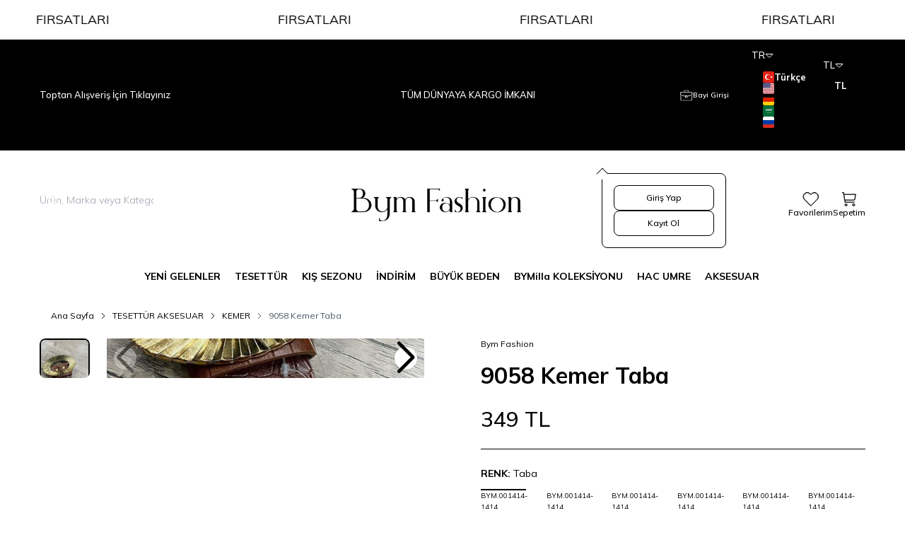

--- FILE ---
content_type: text/html; charset=UTF-8
request_url: https://www.bymfashion.com/9058-kemer-taba
body_size: 52443
content:
<meta property="og:image" content="https://www.bymfashion.com/9058-kemer-taba-kemer-bym-fashion-28014-17-O.jpg"/>
<meta property="og:image:width" content="300" />
<meta property="og:image:height" content="300" />
<meta property="og:type" content="product" />
<meta property="og:title" content="9058 Kemer Taba | BymFashion" />
<meta property="og:description" content="9058 Kemer Taba Bymfashion.com kalitesi ile siparişinizi verin, kapınıza gelsin!" />
<meta property="product:availability" content="in stock" />
<meta property="og:url" content="https://www.bymfashion.com/9058-kemer-taba" />
<meta property="og:site_name" content="https://www.bymfashion.com/" />
<meta name="twitter:card" content="summary" />
<meta name="twitter:title" content="9058 Kemer Taba | BymFashion" />
<meta name="twitter:description" content="9058 Kemer Taba Bymfashion.com kalitesi ile siparişinizi verin, kapınıza gelsin!" />
<meta name="twitter:image" content="https://www.bymfashion.com/9058-kemer-taba-kemer-bym-fashion-28014-17-O.jpg" /><!DOCTYPE html>
<html lang="tr-TR" dir="ltr">
	<head>
	<meta charset="utf-8" />
<title>9058 Kemer Taba | BymFashion</title>
<meta name="description" content="9058 Kemer Taba Bymfashion.com kalitesi ile siparişinizi verin, kapınıza gelsin!" />
<meta name="copyright" content="T-Soft E-Ticaret Sistemleri" />
<meta name="robots" content="index,follow" /><link rel="canonical" href="https://www.bymfashion.com/9058-kemer-taba" /><link rel="alternate" hreflang="x-default" href="https://www.bymfashion.com/9058-kemer-taba" />
<link rel="alternate" hreflang="tr" href="https://www.bymfashion.com/9058-kemer-taba" />
<meta property="og:image" content="https://www.bymfashion.com/9058-kemer-taba-kemer-bym-fashion-28014-17-O.jpg"/>
                <meta property="og:image:width" content="300" />
                <meta property="og:image:height" content="300" />
                <meta property="og:type" content="product" />
                <meta property="og:title" content="9058 Kemer Taba | BymFashion" />
                <meta property="og:description" content="9058 Kemer Taba Bymfashion.com kalitesi ile siparişinizi verin, kapınıza gelsin!" />
                <meta property="product:availability" content="in stock" />
                <meta property="og:url" content="https://www.bymfashion.com/9058-kemer-taba" />
                <meta property="og:site_name" content="https://www.bymfashion.com/" />
                <meta name="twitter:card" content="summary" />
                <meta name="twitter:title" content="9058 Kemer Taba | BymFashion" />
                <meta name="twitter:description" content="9058 Kemer Taba Bymfashion.com kalitesi ile siparişinizi verin, kapınıza gelsin!" />
                <meta name="twitter:image" content="https://www.bymfashion.com/9058-kemer-taba-kemer-bym-fashion-28014-17-O.jpg" /><script src="https://accounts.google.com/gsi/client" async defer></script>
<script>const GOOGLE_CLIENT_ID = "1083155783734-ovr2rtirb40ijdiqp9h359eukqib9jhk.apps.googleusercontent.com";</script>
	<meta name="viewport" content="width=device-width, initial-scale=1.0, maximum-scale=5.0, user-scalable=yes">
    <meta name="csrf-token" content="CR7kfvrS4s28IOek1cCZ0IJIDkVP7obYjgtgCDsi">
    <link type="text/css" rel="preload" href="https://www.bymfashion.com/resources/assets/css/swiper.min.css?v=1768391410" as="style" onload="this.onload=null;this.rel='stylesheet'">
	<link type="text/css" rel="preload" href="https://www.bymfashion.com/resources/assets/css/lightgallery.min.css?v=1768391410" as="style" onload="this.onload=null;this.rel='stylesheet'">

			<link type="text/css" rel="stylesheet" href="https://www.bymfashion.com/resources/assets/css/main.min.css?v=1768391410">
	
    



<link rel="preconnect" href="https://fonts.gstatic.com" crossorigin>
<link rel="preload" as="style" href="https://fonts.googleapis.com/css?family=Mulish:100,200,300,400,500,600,700,800,900&display=swap">
<link href="https://fonts.googleapis.com/css?family=Mulish:100,200,300,400,500,600,700,800,900&display=swap" rel="stylesheet" media="print" onload="this.media='all'">
<noscript>
    <link href="https://fonts.googleapis.com/css?family=Mulish:100,200,300,400,500,600,700,800,900&display=swap" rel="stylesheet">
</noscript>
			<link rel="shortcut icon" href="/Data/EditorFiles/230223-141709.png">
	
	<style>
		.aspect-product {
			display: flex;
			align-items: center;
			justify-content: center;
			aspect-ratio: 1/1.5;
		}
	</style>

	<script src="https://www.bymfashion.com/theme/v5/js/callbacks.js?v=1768391410" ></script>
	<script src="https://www.bymfashion.com/js/tsoftapps/v5/header.js?v=1768391410" ></script>
	<script>
    window['PRODUCT_DATA'] = [];

    const E_EXPORT_ACTIVE = 1;
    const CART_DROPDOWN_LIST = true;
    const ENDPOINT_PREFIX = '';
    const SETTINGS = {"KVKK_REQUIRED":1,"NEGATIVE_STOCK":0,"DYNAMIC_LOADING_SHOW_BUTTON":0,"IS_COMMENT_RATE_ACTIVE":1,"SENTRY_IO_ACTIVE":0};
    try {
        var PAGE_TYPE = 'product';
        var PAGE_ID = '3';
        var ON_PAGE_READY = [];
        var MEMBER_INFO = {"ID":0,"CODE":"","FIRST_NAME":"","BIRTH_DATE":"","GENDER":"","LAST_NAME":"","MAIL":"","MAIL_HASH":"","GROUP":0,"TRANSACTION_COUNT":0,"REPRESENTATIVE":"","KVKK":-1};
        var IS_VENDOR = '';
        var MOBILE_ACTIVE = 1;
        var CART_INFO = {"COUNT":0,"TOTAL":null};
        var CART_COUNT = CART_INFO.COUNT || 0;
        var CART_TOTAL = CART_INFO.TOTAL || 0;
        var LANGUAGE = 'tr';
        var CURRENCY = 'TL';
        var SEP_DEC = ',';
        var SEP_THO = '.';
        var DECIMAL_LENGTH = 0;
        var THEME_VERSION = 'os2';
       // var SERVICE_INFO = {"day":null,"time":null,"timeStart":"","timeEnd":null};
        var CART_CSRF_TOKEN = 'e5b9621dfe1a43cedf8d0224875a55ca8024a15230640bfd691876c0f09e3f88';
        var CSRF_TOKEN = 'CBbgRPSS/u32aEXOQz6eWNsWfqxuAynsQXMI6fBjPls=';
        /*notActive*/
    }
    catch(err) { }
</script>
	<script>PRODUCT_DATA.push(JSON.parse('{\"id\":\"1704\",\"name\":\"9058 Kemer Taba\",\"code\":\"BYM.001414-1414_Taba\",\"supplier_code\":\"\",\"sale_price\":\"317.2727\",\"total_base_price\":349,\"total_sale_price\":349,\"vat\":10,\"subproduct_code\":\"\",\"subproduct_id\":0,\"price\":317.2727,\"total_price\":349,\"available\":true,\"category_ids\":\"72\",\"barcode\":\"\",\"subproduct_name\":\"\",\"image\":\"https:\\/\\/www.bymfashion.com\\/9058-kemer-taba-kemer-bym-fashion-28014-17-O.jpg\",\"quantity\":61,\"url\":\"\\/9058-kemer-taba\",\"currency\":\"TL\",\"currency_target\":\"TL\",\"brand\":\"Bym Fashion\",\"category\":\"KEMER\",\"category_id\":\"72\",\"category_path\":\"TESETT\\u00dcR AKSESUAR > \",\"model\":\"\",\"personalization_id\":0,\"variant1\":null,\"variant2\":null}'));</script><meta name="google-site-verification" content="Z99S5Qp2t4y68576-a17KZflWzCAKw9F3a9lPbSoja8" /><meta name="google-site-verification" content="Ac0Uqxe2h_oadrdvaHCLluoTqeFJgyRmnoLlVXqhdwM" /><!-- T-Soft Apps - Google GTAG - Tracking Code Start -->
<script async src="https://www.googletagmanager.com/gtag/js?id=G-6TE2H4L74K"></script>
<script>
    function gtag() {
        dataLayer.push(arguments);
    }
</script>
<!-- T-Soft Apps - Google GTAG - Tracking Code End --><script>
    if(typeof  window.FB_EVENT_ID == 'undefined'){
        window.FB_EVENT_ID = "fb_" + new Date().getTime();
    }
</script><script>
  !(function (w, d, t) {
    w.TiktokAnalyticsObject = t;
    var ttq = (w[t] = w[t] || []);
    (ttq.methods = ["page","track","identify","instances","debug","on","off","once","ready","alias","group","enableCookie","disableCookie",]),
      (ttq.setAndDefer = function (t, e) {
        t[e] = function () {
          t.push([e].concat(Array.prototype.slice.call(arguments, 0)));
        };
      });
    for (var i = 0; i < ttq.methods.length; i++)
      ttq.setAndDefer(ttq, ttq.methods[i]);
    (ttq.instance = function (t) {
      for (var e = ttq._i[t] || [], n = 0; n < ttq.methods.length; n++)
        ttq.setAndDefer(e, ttq.methods[n]);
      return e;
    }),
      (ttq.load = function (e, n) {
        var i = "https://analytics.tiktok.com/i18n/pixel/events.js";
        (ttq._i = ttq._i || {}),
          (ttq._i[e] = []),
          (ttq._i[e]._u = i),
          (ttq._t = ttq._t || {}),
          (ttq._t[e] = +new Date()),
          (ttq._o = ttq._o || {}),
          (ttq._o[e] = n || {});
        var o = document.createElement("script");
        (o.type = "text/javascript"),
          (o.async = !0),
          (o.src = i + "?sdkid=" + e + "&lib=" + t);
        var a = document.getElementsByTagName("script")[0];
        a.parentNode.insertBefore(o, a);
      });

    ttq.load("D26DA6RC77UABUJRR2UG");
    ttq.track("Browse");
  })(window, document, "ttq");
</script>


	</head>		<body class="page-3">
		        <!-- T-Soft Apps - Google GTAG - Tracking Code Start -->
<script>
    var GTAG_APP = {
        gaEnhancedEcommerce: true,
        currency: window.CURRENCY === 'TL' ? 'TRY' : window.CURRENCY,
        params: {
            GA4_TRACKING_ID: 'G-6TE2H4L74K',
            GTAG_ADWORDS_ID: 'AW-561373793',
            GTAG_ADWORDS_LABEL: 'z0ysCI6m9Z0YEOHE14sC',
            PRODUCT_TYPE: '1', // id or code
            GTAG_CURRENCY_TYPE: 'store_currency',
            SEND_MEMBER: 'true',
            GTAG_PRICE_WITH_TAX: parseInt('0'),
        },
        config: {
            optimize_id: ''
        },
        setParams: () => {
            for (const [key, value] of Object.entries(GTAG_APP.params)) {
                GTAG_APP.params[key] = value === '{{' + key + '}}' || value === '' ? '' : value;
            }
        },
        run: () => {
            GTAG_APP.setParams();
            window.dataLayer = window.dataLayer || [];
            gtag('js', new Date());

            GTAG_APP.setConfig();

            gtag('config', GTAG_APP.params.GA4_TRACKING_ID, GTAG_APP.config);

            if (GTAG_APP.params.GTAG_ADWORDS_ID) {
                gtag('config', GTAG_APP.params.GTAG_ADWORDS_ID, window.MEMBER_INFO.ID > 0 ? {'allow_enhanced_conversions': true} : {});
            }

            GTAG_APP.setUserData();
            GTAG_APP.productDetail()
            GTAG_APP.pageCategory()
            GTAG_APP.dynamicLoader();
            GTAG_APP.addToCart()
            GTAG_APP.wishList()
            GTAG_APP.login()
            GTAG_APP.register()
            GTAG_APP.orderApprove()
            GTAG_APP.pageCart()
            GTAG_APP.orderAddress()
            GTAG_APP.orderPayment()
            GTAG_APP.removeFromCart();

        },
        categoryTree: (categoryPath) => {
            categoryPath = categoryPath.split(' > ');
            if (categoryPath[categoryPath.length - 1] === '') {
                delete categoryPath[categoryPath.length - 1];
            }
            let categoryTree = [];
            categoryPath.forEach((category, index) => {
                categoryTree['item_category' + (index === 0 ? '' : index + 1)] = category;
            });
            return categoryTree;
        },
        setUserData: () => {
            if (GTAG_APP.params.SEND_MEMBER === 'true' && window.MEMBER_INFO.MAIL !== '') {
                gtag('set', 'user_data', {
                    'email': window.MEMBER_INFO.MAIL,
                    'address': {
                        'first_name': window.MEMBER_INFO.FIRST_NAME,
                        'last_name': window.MEMBER_INFO.LAST_NAME,
                        'city': window.MEMBER_INFO.MEMBER_CITY,
                        'country': window.MEMBER_INFO.MEMBER_COUNTRY,
                        'postal_code': window.MEMBER_INFO.MEMBER_ZIP_CODE,
                    }
                })
            }
        },
        setConfig: () => {
            if (GTAG_APP.params.SEND_MEMBER === "true" && window.MEMBER_INFO.ID > 0) {
                GTAG_APP.config.user_id = window.MEMBER_INFO.ID;
            }
        },
        getCartItems: async () => {
            await TSOFT_APPS.get.cart.load();
            const cartLoad = await TSOFT_APPS.get.result.cart.load;

            if (cartLoad === null) {
                return {
                    items: [],
                    value: 0,
                    currency: GTAG_APP.currency,
                }
            }

            const products = cartLoad.PRODUCTS.map((product, index) => {

                let salePrice = parseFloat(parseFloat(product.PRICE_SELL).toFixed(2));
                let discount = 0;
                if (product.IS_DISCOUNT_ACTIVE) {
                    let priceNotDiscounted = parseFloat(parseFloat(product.PRICE_NOT_DISCOUNTED).toFixed(2));
                    discount = parseFloat(parseFloat(priceNotDiscounted - salePrice).toFixed(2));
                }
                if (GTAG_APP.params.GTAG_PRICE_WITH_TAX) {
                    salePrice = parseFloat((salePrice + (salePrice * (product.VAT / 100))).toFixed(2));
                }

                let item_variant = '';
                if (typeof product.VARIANT1_NAME !== 'undefined'){
                    item_variant = product.VARIANT1_NAME;
                }

                if (typeof product.VARIANT2_NAME !== 'undefined'){
                    item_variant += ' ' + product.VARIANT2_NAME;
                }

                return {
                    item_id: GTAG_APP.params.PRODUCT_TYPE === 'id' ? product.ID : product.PRODUCT_CODE,
                    item_name: product.TITLE,
                    index: index,
                    item_brand: product.BRAND,
                    item_list_id: product.CATEGORY_ID,
                    item_list_name: product.CATEGORY_NAME,
                    price: salePrice,
                    discount: discount > 0 ? discount : 0,
                    quantity: parseInt(product.COUNT),
                    item_variant: item_variant,
                    ...GTAG_APP.categoryTree(product.CATEGORY_PATH + product.CATEGORY_NAME),
                }
            });
            return {
                items: products,
                value: parseFloat(parseFloat(cartLoad.PRICE_TOTAL_SELL).toFixed(2)),
                coupon: cartLoad.COUPON_CODE,
                currency: GTAG_APP.currency
            }
        },
        productDetail: () => {
            if (window.PAGE_TYPE === "product") {
                const productData = PRODUCT_DATA[0];

                let salePrice = parseFloat(parseFloat(productData.sale_price).toFixed(2));
                if (GTAG_APP.params.GTAG_PRICE_WITH_TAX) {
                    salePrice = parseFloat((salePrice + (salePrice * (productData.vat / 100))).toFixed(2));
                }

                let discount = 0;
                if (productData.total_base_price > productData.total_sale_price){
                    discount = parseFloat((productData.total_base_price - productData.total_sale_price).toFixed(2));
                }

                gtag("event", "view_item", {
                    "currency": GTAG_APP.currency,
                    'value': parseFloat(parseFloat(productData.sale_price).toFixed(2)),
                    "items": [
                        {
                            "item_id": productData[GTAG_APP.params.PRODUCT_TYPE],
                            "item_name": productData.name,
                            "index": 0,
                            "item_brand": productData.brand,
                            "item_list_id": productData.category_id,
                            "item_list_name": productData.category,
                            "price": salePrice,
                            "discount": discount > 0 ? discount : 0,
                            "quantity": parseInt(productData.quantity) > 0 ? 1 : 0,
                            ...GTAG_APP.categoryTree(productData.category_path + productData.category),
                        }
                    ]
                });
            }
        },
        pageCategory: () => {
            if (window.PAGE_TYPE === "category") {

                let category = {
                    name: '',
                    id: '',
                }

                if (typeof CATEGORY_DATA !== 'undefined')
                {
                    category = CATEGORY_DATA;
                }

                const products = PRODUCT_DATA;

                gtag('event', 'view_item_list', {
                    'item_list_name': category.name,
                    'item_list_id': category.id,
                    'items': products.slice(0, 200).map((product, index) => {

                        let salePrice = parseFloat(parseFloat(product.sale_price).toFixed(2));
                        if (GTAG_APP.params.GTAG_PRICE_WITH_TAX) {
                            salePrice = parseFloat((salePrice + (salePrice * (product.vat / 100))).toFixed(2));
                        }

                        let discount = 0;
                        if (product.total_base_price > product.total_sale_price){
                            discount = parseFloat((product.total_base_price - product.total_sale_price).toFixed(2));
                        }

                        return {
                            item_id: product[GTAG_APP.params.PRODUCT_TYPE],
                            item_name: product.name,
                            index: index,
                            item_brand: product.brand,
                            item_list_id: product.category_id,
                            item_list_name: (product.category_path + product.category).replace(/ > /g, '/'),
                            price: salePrice,
                            discount: discount > 0 ? discount : 0,
                            ...GTAG_APP.categoryTree(product.category_path + product.category),
                        }
                    })
                });
            }
        },
        dynamicLoader: () => {
            TSOFT_APPS.product.dynamicLoader.push(function (products) {
                gtag('event', 'view_item_list', {
                    'items': products.slice(0, 200).map((product, index) => {

                        let salePrice = parseFloat(parseFloat(product.sale_price).toFixed(2));
                        if (GTAG_APP.params.GTAG_PRICE_WITH_TAX) {
                            salePrice = parseFloat((salePrice + (salePrice * (product.vat / 100))).toFixed(2));
                        }

                        let discount = 0;
                        if (product.total_base_price > product.total_sale_price){
                            discount = parseFloat((product.total_base_price - product.total_sale_price).toFixed(2));
                        }

                        return {
                            id: product[GTAG_APP.params.PRODUCT_TYPE],
                            name: product.name,
                            list_name: product.category,
                            brand: product.brand,
                            category: (product.category_path + product.category).replace(/ > /g, '/'),
                            list_position: index + 1,
                            quantity: parseInt(product.quantity) > 0 ? 1 : 0,
                            price: salePrice,
                            discount: discount > 0 ? discount : 0
                        }
                    }),

                });
            });
        },
        addToCart: () => {
            TSOFT_APPS.cart.callback.add.push(function (r) {
                if (([-1, 0].includes(r.status))) {
                    return false;
                }
                const productData = PRODUCT_DATA[0];

                let salePrice = parseFloat(parseFloat(productData.sale_price).toFixed(2));
                if (GTAG_APP.params.GTAG_PRICE_WITH_TAX) {
                    salePrice = parseFloat((salePrice + (salePrice * (productData.vat / 100))).toFixed(2));
                }

                let discount = 0;
                if (productData.total_base_price > productData.total_sale_price){
                    discount = parseFloat((productData.total_base_price - productData.total_sale_price).toFixed(2));
                }
                let addedProduct = Array.isArray(r) ? r[0].addedProduct : r.addedProduct;
                gtag("event", "add_to_cart", {
                    'currency': GTAG_APP.currency,
                    'value': parseFloat(parseFloat(productData.sale_price).toFixed(2) * parseInt(addedProduct.quantity)),
                    'items': [
                        {
                            'item_id': addedProduct[GTAG_APP.params.PRODUCT_TYPE],
                            'item_name': addedProduct.name,
                            'index': 0,
                            'item_brand': addedProduct.brand,
                            'item_list_name': addedProduct.category,
                            'price': salePrice,
                            "discount": (discount > 0 ? discount : 0) * parseInt(addedProduct.quantity),
                            'quantity': parseInt(addedProduct.quantity),
                            ...GTAG_APP.categoryTree(addedProduct.category_path + addedProduct.category),
                        }
                    ]
                });
            })
        },
        wishList: () => {
            TSOFT_APPS.product.wishList.callback.add.push(function (r) {
                if (r.status) {
                    let product = r.data[0].product;
                    gtag("event", "add_to_wishlist", {
                        'currency': GTAG_APP.currency,
                        'value': parseFloat(parseFloat(product.price).toFixed(2)),
                        'items': [
                            {
                                item_id: product[GTAG_APP.params.PRODUCT_TYPE],
                                item_name: product.name,
                                index: 0,
                                item_list_name: product.category_name,
                                quantity: 1,
                                price: parseFloat(parseFloat(product.price).toFixed(2)),
                                ...GTAG_APP.categoryTree((product.category_path + product.category_name) || '')
                            }
                        ],
                    });
                }

            })
        },
        login: () => {
            TSOFT_APPS.page.tracking.login.callback.push(function (params) {
                gtag("event", "login", {});
            })
        },
        register: () => {
            TSOFT_APPS.page.tracking.sign.callback.push(function (params) {
                if ([1, 2].includes(params.status)) {
                    gtag("event", "sign_up", {});
                }
            })
        },
        pageCart: () => {
            TSOFT_APPS.page.cart.callback.push(async function (data) {
                const cart = await GTAG_APP.getCartItems();
                if (cart.items.length === 0) {
                    return false;
                }

                const buyButton = document.querySelectorAll('#addCartBtn, #cart-buy-btn, [data-toggle="link-checkout"]');
                if(buyButton.length > 0){
                    buyButton.forEach(button => {
                        button.addEventListener('click', function (event) {
                            event.preventDefault();
                            gtag("event", "begin_checkout", cart);

                            if (typeof checkPriceCart === 'undefined'){
                                window.location.href = button.getAttribute('href');
                            }
                        });
                    });
                }

                gtag("event", "view_cart", cart);

            })
        },
        orderAddress: () => {
            TsoftAppsOrderAddressCallback(async function () {
                const cart = await GTAG_APP.getCartItems();
                if (cart.items.length === 0) {
                    return false;
                }

                gtag("event", "add_shipping_info", cart);

                gtag('event', 'checkout_progress', {
                    'items': cart.items,
                    'checkout_step': 2
                });

            });

        },
        orderPayment: () => {
            TsoftAppsOrderPaymentCallback(async function (params) {
                const cart = await GTAG_APP.getCartItems();
                if (cart.items.length === 0) {
                    return false;
                }
                gtag('event', 'checkout_progress', {
                    'items': cart.items,
                    'checkout_step': 3
                });
                gtag("event", "add_payment_info", cart);
            })
        },
        removeFromCart: () => {
            TSOFT_APPS.cart.callback.delete.push(function (params) {
                let deleteObj = false;
                if (params?.deletedProduct?.id){
                    deleteObj = params.deletedProduct;
                }else if (params?.type === 'decrement' && params?.addedProduct?.id){
                    deleteObj = params.addedProduct;
                }

                if (params.status && deleteObj?.id) {
                    gtag("event", "remove_from_cart", {
                        currency: GTAG_APP.currency,
                        value: parseFloat(parseFloat(deleteObj.price * deleteObj.quantity).toFixed(2)),
                        items: [
                            {
                                item_id: deleteObj.id,
                                item_name: deleteObj.name,
                                index: 0,
                                item_brand: deleteObj.brand,
                                price: parseFloat(parseFloat(deleteObj.price).toFixed(2)),
                                quantity: parseInt(deleteObj.quantity)
                            }
                        ]
                    });
                }
            })
        },
        orderApprove: () => {
            TsoftAppsOrderApproveCallback(function (order) {

                const currency = order[GTAG_APP.params.GTAG_CURRENCY_TYPE] === 'TL' ? 'TRY' : order[GTAG_APP.params.GTAG_CURRENCY_TYPE];
                let taxPrice = parseFloat(parseFloat(order.total_vat).toFixed(2));
                const products = order.products.map((product, index) => {
                    const price = GTAG_APP.params.GTAG_CURRENCY_TYPE === 'currency' ? product.total_amount_order : product.total_amount_store
                    console.log(product);
                    let discount = 0;
                    if (product.total_base_amount - product.total_amount > 0 ) {
                        let priceNotDiscounted = parseFloat(parseFloat(product.total_base_amount).toFixed(2));
                        discount = parseFloat(parseFloat(priceNotDiscounted - product.total_amount).toFixed(2));
                    }
                    return {
                        item_id: GTAG_APP.params.PRODUCT_TYPE === 'id' ? product.identifier : product.code,
                        item_name: product.name,
                        index: index,
                        item_brand: product.brand,
                        item_list_id: product.category_id,
                        item_list_name: product.category_name,
                        quantity: parseInt(product.quantity),
                        price: parseFloat(parseFloat(price).toFixed(2)),
                        discount: discount > 0 ? discount : 0,
                        ...GTAG_APP.categoryTree(product.category_path + product.category_name)
                    }
                });

                let orderValue = products.reduce((acc, product) => {
                    return acc + (product.price * product.quantity);
                }, 0);

                gtag("event", "purchase", {
                    'transaction_id': order.transaction,
                    'value': parseFloat(parseFloat(orderValue - taxPrice).toFixed(2)),
                    'tax': taxPrice,
                    'shipping': parseFloat(parseFloat(order.cargo_price).toFixed(2)),
                    'currency': currency,
                    'coupon': order.coupon,
                    'items': products
                });

                //For Track Ads conversions
                if (GTAG_APP.params.GTAG_ADWORDS_ID !== '') {
                    gtag('event', 'conversion', {
                        'send_to': GTAG_APP.params.GTAG_ADWORDS_ID + '/' + GTAG_APP.params.GTAG_ADWORDS_LABEL,
                        'value': parseFloat(orderValue.toFixed(2)),
                        'currency': currency,
                        'transaction_id': order.transaction
                    });
                }
            });
        }
    }
    GTAG_APP.run();
</script>
<!-- T-Soft Apps - Google GTAG - Tracking Code End --><script>
  /**
   * @see https://ads.tiktok.com/marketing_api/docs?id=1727541103358977
   */
  var TIKTOK_PIXEL = {
    pixel_id: "D26DA6RC77UABUJRR2UG",
    events: {
      product_detail: "ViewContent",
      add_to_cart: "AddToCart",
      add_to_wishlist: "AddToWishlist",
      begin_checkout: "InitiateCheckout",
      complete_payment: "CompletePayment",
      place_an_order: "PlaceAnOrder",
    },
    // You should lowercase all characters before hashing.
    // Do not perform any other types of normalization on emails prior to hashing.
    // Only SHA-256 is accepted.
    run: () => {

      let ttqIdentifyObject = {};

      ttqIdentifyObject['sha256_email'] = MEMBER_INFO?.MAIL != null && MEMBER_INFO.MAIL !== '' ? MEMBER_INFO.MAIL_HASH_SHA : null;
      ttqIdentifyObject['sha256_phone_number'] = MEMBER_INFO?.PHONE != null && MEMBER_INFO.PHONE !== '' ? MEMBER_INFO.PHONE_HASH_SHA : null;
      ttq.identify(ttqIdentifyObject);

      TIKTOK_PIXEL.productDetail();
      TIKTOK_PIXEL.addToCart();
      TIKTOK_PIXEL.addToWishlist();
      TIKTOK_PIXEL.pageCart();
      TIKTOK_PIXEL.orderAddress();
      TIKTOK_PIXEL.orderApprove();


    },
    productDetail: () => {
      TSOFT_APPS.product.detail.callback.push(function () {
        ttq.track(TIKTOK_PIXEL.events.product_detail, {
          content_name: PRODUCT_DATA[0].name,
          content_category: PRODUCT_DATA[0].category,
          content_id: PRODUCT_DATA[0]["id"],
          content_type: "product",
          value: PRODUCT_DATA[0].total_sale_price,
          currency: window.CURRENCY === "TL" ? "TRY" : window.CURRENCY,
        });
      });
    },
    addToCart: () => {
      TSOFT_APPS.cart.callback.add.push(function (r) {
        let results = Array.isArray(r) ? r : [r];
        results = results.filter((result) => {
          return !([-1, 0].includes(result.status))
        });
        const currency = window.CURRENCY === "TL" ? "TRY" : window.CURRENCY;
        results.forEach((result) => {
          ttq.track(TIKTOK_PIXEL.events.add_to_cart, {
            contents: [{
              content_name: result.addedProduct.name,
              content_category: result.addedProduct.category,
              content_id: result.addedProduct.id,
              content_type: "product",
              price: parseFloat(result.addedProduct.price).toFixed(2),
              currency: currency,
            }],
            currency :currency,
            value: parseFloat(result.totalPrice).toFixed(2),
          });
        });
      })
    },
    addToWishlist: () => {
      TSOFT_APPS.product.wishList.callback.add.push(function (r) {
        let results = Array.isArray(r) ? r : [r];
        results = results.filter((result) => {
          return !([-1, 0].includes(result.status))
        });
        results.forEach((result) => {
          ttq.track(TIKTOK_PIXEL.events.add_to_wishlist, {
            contents: [{
              content_name: result.data.name,
              content_category: result.data.category,
              content_id: result.data.id,
              content_type: "product",
            }],
          });
        });
      })
    },
    cartLoad: async (event) => {
      const cartLoad = await TSOFT_APPS.get.result.cart.load;
      if (cartLoad === null || cartLoad.PRODUCTS.length === 0) {
        return false;
      }

      const categories = cartLoad.PRODUCTS.map((product) => {
        return product.CATEGORY_NAME;
      });

      const contents = cartLoad.PRODUCTS.map((product) => {
        return {
          content_id: product.ID,
          content_name: product.TITLE,
          content_category: product.CATEGORY_NAME,
          content_type: 'product',
          price: parseFloat(product.PRICE_TOTAL).toFixed(2),
          currency: window.CURRENCY === "TL" ? "TRY" : window.CURRENCY,
        };
      });

      ttq.track(event, {
        contents: contents,
        currency: (cartLoad.TARGET_CURRENCY === 'TL' ? 'TRY' : cartLoad.TARGET_CURRENCY),
        value: parseFloat(cartLoad.PRICE_GENERAL).toFixed(2),
        num_items: cartLoad.PRODUCTS.length,
        content_category: categories.toString(),
        content_type: 'product',
      })
    },
    pageCart: () => {
      TSOFT_APPS.page.cart.callback.push(async function (data) {
        TIKTOK_PIXEL.cartLoad(TIKTOK_PIXEL.events.begin_checkout);
      });
    },
    orderAddress: () => {
      TsoftAppsOrderAddressCallback(async function (data) {
        TIKTOK_PIXEL.cartLoad(TIKTOK_PIXEL.events.place_an_order);
      })
    },
    orderApprove: () => {
      TsoftAppsOrderApproveCallback(function (approveOrderData) {
        let productArr = [];
        approveOrderData.products.forEach((product) => {
          productArr.push({
            content_id: product.identifier,
            content_name: product.name,
            content_category: product.category_name,
            content_type: 'product',
            price: parseFloat(product.total_amount).toFixed(2),
            currency: product.currency === "TL" ? "TRY" : window.CURRENCY,
          });
        });

        ttq.track(TIKTOK_PIXEL.events.complete_payment, {
          contents: productArr,
          value: parseFloat(approveOrderData.amount).toFixed(2),
          currency: (approveOrderData.currency === 'TL' ? 'TRY' : approveOrderData.currency),
        })

      })
    }

  }
  TIKTOK_PIXEL.run();
</script>
<style>
    .d-none {
        display: none;
    }
    .tsoftEmailAutoComplete {
        position: absolute;
        top: 100%;
        left: 0;
        z-index: 100;
    }
    .tsoftEmailBoxBorder {
        border: 1px solid #ececec;
    }

    .tsoftEmailLineBottom {
        border: 1px solid #ececec;
    }
    .tsoftEmailAutoComplete .closeEmailContainer {
        background-color: #FFF;
        color: #000;
        font-size: 20px;
        font-weight: bold;
        line-height: 26px;
        text-align: center;
        width: 26px;
        height: 26px;
        border-radius: 100%;
        box-shadow: -2px 4px 4px rgba(0, 0, 0, .12);
        box-sizing: border-box;
        position: absolute;
        top: -7px;
        right: -7px;
    }
    .tsoftEmailAutoComplete ul {
        background-color: #FFF;
        box-shadow: 1px 3px 4px rgba(0, 0, 0, .12);
        box-sizing: border-box;
        list-style-type: none;
    }
    .tsoftEmailAutoComplete li {
        color: #000;
        font-size: 13px;
        line-height: normal;
        padding: 10px 10px;
        cursor: pointer;
    }
    .tsoftEmailAutoComplete li:last-child {
        border-bottom: 0;
    }
</style>
<script>
    function tsoftEmailAutoComplete() {
        var emailList = [
            '@gmail.com',
            '@hotmail.com',
            '@hotmail.com.tr',
            '@yahoo.com',
            '@outlook.com',
            '@outlook.com.tr',
            '@live.com',
            '@aol.com',
            '@mail.com',
            '@icloud.com',
            '@wp.pl',
            '@gmx.net'
        ];

        if (document.getElementById("ug-email") === null && document.getElementById("email") === null) {
            return;
        }

        var email_input = document.getElementById("ug-email") || document.getElementById("email");
        
        var tooltipWrapper = email_input.parentElement;

        var input = tooltipWrapper.querySelector('#ug-email') || tooltipWrapper.querySelector('#email');
        var emailContainerDiv = document.createElement('div');
        emailContainerDiv.classList.add('fl', 'col-12', 'tsoftEmailAutoComplete', 'd-none');

        var emailContainerUl = document.createElement('ul');
        emailContainerUl.classList.add('fl', 'col-12', 'tsoftEmailBoxBorder');

        emailList.forEach(function (item) {
            var li = document.createElement('li');
            li.classList.add('col', 'col-12', 'tsoftEmailLineBottom');
            li.setAttribute('data-ext', item);
            li.textContent = item;
            emailContainerUl.appendChild(li);
        });

        emailContainerDiv.appendChild(emailContainerUl);

        var closeEmailContainerSpan = document.createElement('span');
        closeEmailContainerSpan.classList.add('tsoftEmailBoxBorder', 'closeEmailContainer');
        closeEmailContainerSpan.innerHTML = '&times;';
        emailContainerDiv.appendChild(closeEmailContainerSpan);

        tooltipWrapper.appendChild(emailContainerDiv);

        closeEmailContainerSpan.addEventListener('click', function () {
            closeMailDrowDown(tooltipWrapper);
        });

        emailContainerUl.addEventListener('click', function (e) {
            if (e.target && e.target.nodeName === 'LI') {
                var newVal = e.target.textContent;
                input.value = newVal;
                closeMailDrowDown(tooltipWrapper);
            }
        });

        input.addEventListener('keyup', function (e) {
            var value = input.value;
            if (value !== '' && input === document.activeElement) {
                var emailAutoComplete = tooltipWrapper.querySelector('.tsoftEmailAutoComplete');
                if (emailAutoComplete.classList.contains('d-none')) {
                    emailAutoComplete.classList.remove('d-none');
                }

                var extCtrl = '';

                if (value.indexOf('@') > -1) {
                    extCtrl = '@' + value.split('@')[1];
                }

                tooltipWrapper.querySelectorAll('.tsoftEmailAutoComplete > ul > li').forEach(function (li) {
                    var ext = li.getAttribute('data-ext');
                    var enteredMail = '';

                    if (extCtrl !== '') {
                        if (ext.indexOf(extCtrl) === -1) {
                            li.classList.add('d-none');
                        } else {
                            li.classList.remove('d-none');
                            enteredMail = '<strong>' + value + '</strong>' + ext.replace(extCtrl, '');
                        }
                    } else {
                        li.classList.remove('d-none');
                        enteredMail = '<strong>' + value + '</strong>' + ext;
                    }

                    li.innerHTML = enteredMail;
                });

                let visibleMail = Array.from(tooltipWrapper.querySelectorAll('.tsoftEmailAutoComplete > ul > li')).filter(function (li) {
                    return !li.classList.contains('d-none');
                })
                if (visibleMail.length < 1) {
                    closeMailDrowDown(tooltipWrapper);
                }
            } else {
                closeMailDrowDown(tooltipWrapper);
            }
        });


        function closeMailDrowDown(wrap) {
            if (!wrap) {
                return;
            }

            var emailAutoComplete = wrap.querySelector('.tsoftEmailAutoComplete');
            if (emailAutoComplete) {
                emailAutoComplete.classList.add('d-none');
                emailAutoComplete.querySelectorAll('.tsoftEmailAutoComplete > ul > li').forEach(function (li) {
                    li.innerHTML = '';
                });
            }
        }
    }

    // Kullanım
    document.addEventListener('DOMContentLoaded', function () {
       setTimeout(function () {
           tsoftEmailAutoComplete();
       }, 2000);
    });
</script><!-- T-Soft Apps - Facebook Pixel - Tracking Code Start -->
<script>
    !function (f, b, e, v, n, t, s) {
        if (f.fbq) return;
        n = f.fbq = function () {
            n.callMethod ?
                    n.callMethod.apply(n, arguments) : n.queue.push(arguments)
        };
        if (!f._fbq) f._fbq = n;
        n.push = n;
        n.loaded = !0;
        n.version = '2.0';
        n.agent = 'pltsoft';
        n.queue = [];
        t = b.createElement(e);
        t.async = !0;
        t.src = v;
        s = b.getElementsByTagName(e)[0];
        s.parentNode.insertBefore(t, s)
    }(window,
            document, 'script', 'https://connect.facebook.net/en_US/fbevents.js');

    var FACEBOOK_APP = {
        pixelId: '590580153045496',
        identifier: 'product_id',
        withVat: '1',
        sendMember: 'true',
        currency: window.CURRENCY === 'TL' ? 'TRY' : window.CURRENCY,
        member: {
            fn: window.MEMBER_INFO.FIRST_NAME,
            ln: window.MEMBER_INFO.LAST_NAME,
            em: window.MEMBER_INFO.MAIL_HASH_SHA,
            external_id: window.MEMBER_INFO.ID,
            ge: window.MEMBER_INFO.GENDER,
            db: window.MEMBER_INFO.BIRTH_DATE,
            country: window.MEMBER_INFO.MEMBER_COUNTRY,
            ct: window.MEMBER_INFO.MEMBER_CITY,
            zp: window.MEMBER_INFO.MEMBER_ZIP_CODE
        },
        keyMap: {
            'product': {
                'product_code': 'code',
                'product_id': 'id',
            },
            'cart': {
                'product_code': 'PRODUCT_CODE',
                'product_id': 'ID',
            },
            'order': {
                'product_code': 'code',
                'product_id': 'identifier',
            },
            'category': {
                'product_code': 'code',
                'product_id': 'id',
            }
        },
        track: (pageType, obj) => {
            fbq('track', pageType, {...obj}, {eventID: pageType + '_' + window.FB_EVENT_ID});

        },
        setMember: () => {
            if (window.MEMBER_INFO.ID === '' || window.MEMBER_INFO.ID == 0) {
                FACEBOOK_APP.member = {};
            } else if (FACEBOOK_APP.sendMember === 'true') {
                for (const [key, value] of Object.entries(FACEBOOK_APP.member)) {
                    if (value === null || value === undefined || value === '') {
                        delete FACEBOOK_APP.member[key];
                    }
                }
            }
        },
        run: () => {
            if (window.PAGE_TYPE === 'other' && document.location.href.indexOf('&mail=') > 0) {
                return false;
            }
            FACEBOOK_APP.setMember();
            FACEBOOK_APP.withVat = FACEBOOK_APP.withVat === 1;

            // FACEBOOK_APP.pixelId olarak almadık, extension hata fırlatıyor.
            fbq('init', '590580153045496', FACEBOOK_APP.member);
            fbq('track', 'PageView', {}, {eventID: 'PageView_' + window.FB_EVENT_ID});

            FACEBOOK_APP.productDetail();
            FACEBOOK_APP.pageCategory();
            FACEBOOK_APP.pageSearch();
            FACEBOOK_APP.orderApprove();
            FACEBOOK_APP.addToCart();
            FACEBOOK_APP.orderPayment();
            FACEBOOK_APP.wishList();
            FACEBOOK_APP.pageCart();
            FACEBOOK_APP.sign();
        },
        productDetail: () => {
            TSOFT_APPS.product.detail.callback.push(function () {
                let products = window.PRODUCT_DATA[0];
                const pkey = FACEBOOK_APP.keyMap['product'][FACEBOOK_APP.identifier];
                let ckey = (pkey === 'code' && typeof products.subproduct_code != 'undefined' && products.subproduct_code != '') ? 'subproduct_code' : pkey;
                FACEBOOK_APP.track('ViewContent', {
                            content_name: products.name,
                            content_category: products.category,
                            content_ids: [products[ckey]],
                            content_type: 'product',
                            value: FACEBOOK_APP.withVat ? products.total_sale_price : products.sale_price,
                            currency: FACEBOOK_APP.currency
                        }
                );
            })
        },
        pageCategory: () => {
            TSOFT_APPS.page.category.callback.push((category, products) => {
                FACEBOOK_APP.track('ViewCategory', {
                            content_name: category.name,
                            content_type: 'product',
                            content_ids: products.slice(0, 20).map((product) => {
                                return product[FACEBOOK_APP.keyMap['category'][FACEBOOK_APP.identifier]];
                            }),
                        }
                );
            })
        },
        pageSearch: () => {
            TSOFT_APPS.page.search.callback.push((searchWord, product) => {
                FACEBOOK_APP.track('Search', {search_string: searchWord});
            })
        },
        orderApprove: () => {
            TsoftAppsOrderApproveCallback(function (approveOrderData) {
                const pkey = FACEBOOK_APP.keyMap['order'][FACEBOOK_APP.identifier];
                let productArr = [];
                let contentArr = approveOrderData.products.map((product) => {
                    let ckey = (pkey === 'code' && typeof product.subproduct_code != 'undefined' && product.subproduct_code !== '') ? 'subproduct_code' : pkey;
                    productArr.push(product[ckey]);
                    return {
                        id: product[ckey],
                        quantity: product.quantity,
                    }
                });
                FACEBOOK_APP.track('Purchase', {
                    value: (FACEBOOK_APP.withVat ? approveOrderData.amount : approveOrderData.amount_without_vat).toFixed(2),
                    currency: approveOrderData.currency === 'TL' ? 'TRY' : approveOrderData.currency,
                    content_type: 'product',
                    content_ids: productArr,
                    contents: contentArr
                });

            })
        },
        addToCart: () => {
            TSOFT_APPS.cart.callback.add.push(function (r) {
                const pkey = FACEBOOK_APP.keyMap['cart'][FACEBOOK_APP.identifier];
                let results = Array.isArray(r) ? r : [r];
                results = results.filter((result) => {
                    return !([-1, 0].includes(result.status))
                });
                results.forEach((result) => {
                    FACEBOOK_APP.track('AddToCart', {
                        contents: [{
                            id: result.addedProduct[pkey === 'PRODUCT_CODE' ? 'sku' : 'id'],
                            quantity: result.quantity,
                        }],
                        content_ids: [result.addedProduct[pkey === 'PRODUCT_CODE' ? 'sku' : 'id']],
                        content_type: 'product',
                        value: parseFloat(result.addedProduct.price).toFixed(2), // 1.500,2 => 1500.20
                        // value: parseFloat(result.totalPrice.replace('.', '').replace(',', '.')).toFixed(2), // 1.500,2 => 1500.20
                        currency: FACEBOOK_APP.currency
                    });
                });
            })
        },
        orderPayment: () => {
            TsoftAppsOrderPaymentCallback(async function (params) {
                const pkey = FACEBOOK_APP.keyMap['cart'][FACEBOOK_APP.identifier];
                await TSOFT_APPS.get.cart.load();
                const cartLoad = await TSOFT_APPS.get.result.cart.load;

                if (cartLoad.PRODUCTS.length === 0) {
                    return false;
                }
                const categories = cartLoad.PRODUCTS.map((product) => {
                    return product.CATEGORY_NAME;
                });
                const contents = cartLoad.PRODUCTS.map((product) => {
                    const ckey = (pkey === 'PRODUCT_CODE' && typeof product.VARIANT_CODE != 'undefined' && product.VARIANT_CODE !== '') ? 'VARIANT_CODE' : pkey;
                    return {
                        id: product[ckey],
                        quantity: product.COUNT
                    };
                });
                FACEBOOK_APP.track('AddPaymentInfo', {
                    contents,
                    currency: cartLoad.TARGET_CURRENCY === 'TL' ? 'TRY' : cartLoad.TARGET_CURRENCY,
                    value: (FACEBOOK_APP.withVat ? cartLoad.PRICE_GENERAL : cartLoad.PRICE_TOTAL_SELL).toFixed(2),
                    content_category: categories.toString(),
                    content_type: 'product',
                });
            })
        },
        wishList: () => {
            TSOFT_APPS.product.wishList.callback.add.push(function (r) {
                let results = Array.isArray(r) ? r : [r];
                results = results.filter((result) => {
                    return !([-1, 0].includes(result.status))
                });

                results.forEach((result) => {
                    FACEBOOK_APP.track('AddToWishlist', {
                        content_ids: [result.data.code],
                        content_type: 'product',
                        value: parseFloat(result.data.price.replace(',', '')).toFixed(2),
                        currency: FACEBOOK_APP.currency
                    });
                });
            })
        },
        pageCart: () => {
            TSOFT_APPS.page.cart.callback.push(async function (data) {
                const pkey = FACEBOOK_APP.keyMap['cart'][FACEBOOK_APP.identifier];
                await TSOFT_APPS.get.cart.load();
                const cartLoad = await TSOFT_APPS.get.result.cart.load;
                if (cartLoad.PRODUCTS.length === 0) {
                    return false;
                }

                const categories = cartLoad.PRODUCTS.map((product) => {
                    return product.CATEGORY_NAME;
                });

                const content_ids = [];
                const contents = cartLoad.PRODUCTS.map((product) => {
                    const ckey = (pkey === 'PRODUCT_CODE' && typeof product.VARIANT_CODE != 'undefined' && product.VARIANT_CODE !== '') ? 'VARIANT_CODE' : pkey;
                    content_ids.push(product[ckey]);
                    return {
                        id: product[ckey],
                        quantity: product.COUNT
                    };
                });

                FACEBOOK_APP.track('InitiateCheckout', {
                    contents,
                    content_ids,
                    currency: (cartLoad.TARGET_CURRENCY === 'TL' ? 'TRY' : cartLoad.TARGET_CURRENCY),
                    value: (FACEBOOK_APP.withVat ? cartLoad.PRICE_GENERAL : cartLoad.PRICE_TOTAL_SELL).toFixed(2),
                    num_items: cartLoad.PRODUCTS.length,
                    content_category: categories.toString(),
                    content_type: 'product',
                });

            })
        },
        sign: () => {
            if (window.PAGE_TYPE === 'memberConfirmation'){
                FACEBOOK_APP.track('CompleteRegistration', {
                    status: true,
                    currency: FACEBOOK_APP.currency,
                    value: '0.00'
                });
            }
        }
    }
    console.log("LOG", FACEBOOK_APP.pixelId)
    FACEBOOK_APP.run();
</script>
<!-- T-Soft Apps - Facebook Pixel - Tracking Code Start --><script src="https://https://www.bymfashion.com/.hellosmpl.com/on.js" async></script><script>
    window.addEventListener("load", (event) => {
        let url = new URL(window.location.href)
        let utm_source = url.searchParams.get("utm_source");
        let utm_campaign = url.searchParams.get("utm_campaign");
        let sh_token = url.searchParams.get("sh_token");
        if (utm_source === "sendheap") {
            if (utm_campaign && sh_token) {
                let date = new Date();
                date.setDate(date.getDate() + 1);
                let expires = "; expires=" + date.toUTCString();
                document.cookie = "sh_event_code=" + utm_campaign + expires
                document.cookie = "sh_token=" + sh_token + expires
            }
        }
    });
    TsoftAppsOrderApproveCallback(function (order) {
        let sh_token = TSOFT_APPS_LIBS.get.cookie('sh_token')
        if (sh_token === "") {
            return
        }
        fetch("https://api.sendheap.com/api/add-event-order", {
            method: "POST",
            body: JSON.stringify({
                order_code: order.transaction,
                sh_token
            }),
            headers: {
                "Content-type": "application/json; charset=UTF-8"
            }
        })
    });
</script>

		<input type="hidden" id="cookie-law" value="0">
		<div class="min-h-screen"><div class="grid grid-cols-12 gap-x-4 lg:gap-x-6 "><div class="col-span-12 sm:col-span-12 md:col-span-12 lg:col-span-12 xl:col-span-12 2xl:col-span-12 flex"><div class="w-full flex flex-wrap folders place-content-start"><div id="relation-910" data-block-id="910" data-theme-section="templates/a83d6734-6a6d-41a8-9a90-1d3f5c8985ce/section/slider/marquee.twig" class="w-full flex flex-wrap folder-slider"><div class="w-full flex flex-wrap lg:flex-nowrap"><div class="w-full bg-light text-white [.container_&]:rounded-custom [.container_&]:px-4"><div class="relative flex [.container_&]:rounded-custom overflow-x-hidden mx-auto w-auto marquee-container"><div class="whitespace-nowrap inline-flex items-center gap-4 marquee"><a href="https://www.bymfashion.com/yil-sonuna-ozel" class="inline-flex items-center gap-2 p-2"><span class="text-lg lg:text-4xl text-primary font-black">YILIN EN ŞIK</span><span class="text-sm lg:text-lg text-black">FIRSATLARI </span><span class="text-sm lg:text-lg text-primary"></span></a><a href="https://www.bymfashion.com/yil-sonuna-ozel" class="inline-flex items-center gap-2 p-2"><span class="text-lg lg:text-4xl text-primary font-black">YILIN EN ŞIK</span><span class="text-sm lg:text-lg text-black">FIRSATLARI </span><span class="text-sm lg:text-lg text-primary"></span></a><a href="https://www.bymfashion.com/yil-sonuna-ozel" class="inline-flex items-center gap-2 p-2"><span class="text-lg lg:text-4xl text-primary font-black">YILIN EN ŞIK</span><span class="text-sm lg:text-lg text-black">FIRSATLARI </span><span class="text-sm lg:text-lg text-primary"></span></a><a href="https://www.bymfashion.com/yil-sonuna-ozel" class="inline-flex items-center gap-2 p-2"><span class="text-lg lg:text-4xl text-primary font-black">YILIN EN ŞIK</span><span class="text-sm lg:text-lg text-black">FIRSATLARI </span><span class="text-sm lg:text-lg text-primary"></span></a><a href="https://www.bymfashion.com/yil-sonuna-ozel" class="inline-flex items-center gap-2 p-2"><span class="text-lg lg:text-4xl text-primary font-black">YILIN EN ŞIK</span><span class="text-sm lg:text-lg text-black">FIRSATLARI </span><span class="text-sm lg:text-lg text-primary"></span></a><a href="https://www.bymfashion.com/yil-sonuna-ozel" class="inline-flex items-center gap-2 p-2"><span class="text-lg lg:text-4xl text-primary font-black">YILIN EN ŞIK</span><span class="text-sm lg:text-lg text-black">FIRSATLARI </span><span class="text-sm lg:text-lg text-primary"></span></a><a href="https://www.bymfashion.com/yil-sonuna-ozel" class="inline-flex items-center gap-2 p-2"><span class="text-lg lg:text-4xl text-primary font-black">YILIN EN ŞIK</span><span class="text-sm lg:text-lg text-black">FIRSATLARI </span><span class="text-sm lg:text-lg text-primary"></span></a><a href="https://www.bymfashion.com/yil-sonuna-ozel" class="inline-flex items-center gap-2 p-2"><span class="text-lg lg:text-4xl text-primary font-black">YILIN EN ŞIK</span><span class="text-sm lg:text-lg text-black">FIRSATLARI </span><span class="text-sm lg:text-lg text-primary"></span></a><a href="https://www.bymfashion.com/yil-sonuna-ozel" class="inline-flex items-center gap-2 p-2"><span class="text-lg lg:text-4xl text-primary font-black">YILIN EN ŞIK</span><span class="text-sm lg:text-lg text-black">FIRSATLARI </span><span class="text-sm lg:text-lg text-primary"></span></a><a href="https://www.bymfashion.com/yil-sonuna-ozel" class="inline-flex items-center gap-2 p-2"><span class="text-lg lg:text-4xl text-primary font-black">YILIN EN ŞIK</span><span class="text-sm lg:text-lg text-black">FIRSATLARI </span><span class="text-sm lg:text-lg text-primary"></span></a><a href="https://www.bymfashion.com/yil-sonuna-ozel" class="inline-flex items-center gap-2 p-2"><span class="text-lg lg:text-4xl text-primary font-black">YILIN EN ŞIK</span><span class="text-sm lg:text-lg text-black">FIRSATLARI </span><span class="text-sm lg:text-lg text-primary"></span></a><a href="https://www.bymfashion.com/yil-sonuna-ozel" class="inline-flex items-center gap-2 p-2"><span class="text-lg lg:text-4xl text-primary font-black">YILIN EN ŞIK</span><span class="text-sm lg:text-lg text-black">FIRSATLARI </span><span class="text-sm lg:text-lg text-primary"></span></a></div><div class="absolute top-0 whitespace-nowrap inline-flex items-center gap-4 marquee2"><a href="https://www.bymfashion.com/yil-sonuna-ozel" class="inline-flex items-center gap-2 p-2"><span class="text-lg lg:text-4xl text-primary font-black">YILIN EN ŞIK</span><span class="text-sm lg:text-lg text-black">FIRSATLARI </span><span class="text-sm lg:text-lg text-primary"></span></a><a href="https://www.bymfashion.com/yil-sonuna-ozel" class="inline-flex items-center gap-2 p-2"><span class="text-lg lg:text-4xl text-primary font-black">YILIN EN ŞIK</span><span class="text-sm lg:text-lg text-black">FIRSATLARI </span><span class="text-sm lg:text-lg text-primary"></span></a><a href="https://www.bymfashion.com/yil-sonuna-ozel" class="inline-flex items-center gap-2 p-2"><span class="text-lg lg:text-4xl text-primary font-black">YILIN EN ŞIK</span><span class="text-sm lg:text-lg text-black">FIRSATLARI </span><span class="text-sm lg:text-lg text-primary"></span></a><a href="https://www.bymfashion.com/yil-sonuna-ozel" class="inline-flex items-center gap-2 p-2"><span class="text-lg lg:text-4xl text-primary font-black">YILIN EN ŞIK</span><span class="text-sm lg:text-lg text-black">FIRSATLARI </span><span class="text-sm lg:text-lg text-primary"></span></a><a href="https://www.bymfashion.com/yil-sonuna-ozel" class="inline-flex items-center gap-2 p-2"><span class="text-lg lg:text-4xl text-primary font-black">YILIN EN ŞIK</span><span class="text-sm lg:text-lg text-black">FIRSATLARI </span><span class="text-sm lg:text-lg text-primary"></span></a><a href="https://www.bymfashion.com/yil-sonuna-ozel" class="inline-flex items-center gap-2 p-2"><span class="text-lg lg:text-4xl text-primary font-black">YILIN EN ŞIK</span><span class="text-sm lg:text-lg text-black">FIRSATLARI </span><span class="text-sm lg:text-lg text-primary"></span></a><a href="https://www.bymfashion.com/yil-sonuna-ozel" class="inline-flex items-center gap-2 p-2"><span class="text-lg lg:text-4xl text-primary font-black">YILIN EN ŞIK</span><span class="text-sm lg:text-lg text-black">FIRSATLARI </span><span class="text-sm lg:text-lg text-primary"></span></a><a href="https://www.bymfashion.com/yil-sonuna-ozel" class="inline-flex items-center gap-2 p-2"><span class="text-lg lg:text-4xl text-primary font-black">YILIN EN ŞIK</span><span class="text-sm lg:text-lg text-black">FIRSATLARI </span><span class="text-sm lg:text-lg text-primary"></span></a><a href="https://www.bymfashion.com/yil-sonuna-ozel" class="inline-flex items-center gap-2 p-2"><span class="text-lg lg:text-4xl text-primary font-black">YILIN EN ŞIK</span><span class="text-sm lg:text-lg text-black">FIRSATLARI </span><span class="text-sm lg:text-lg text-primary"></span></a><a href="https://www.bymfashion.com/yil-sonuna-ozel" class="inline-flex items-center gap-2 p-2"><span class="text-lg lg:text-4xl text-primary font-black">YILIN EN ŞIK</span><span class="text-sm lg:text-lg text-black">FIRSATLARI </span><span class="text-sm lg:text-lg text-primary"></span></a><a href="https://www.bymfashion.com/yil-sonuna-ozel" class="inline-flex items-center gap-2 p-2"><span class="text-lg lg:text-4xl text-primary font-black">YILIN EN ŞIK</span><span class="text-sm lg:text-lg text-black">FIRSATLARI </span><span class="text-sm lg:text-lg text-primary"></span></a><a href="https://www.bymfashion.com/yil-sonuna-ozel" class="inline-flex items-center gap-2 p-2"><span class="text-lg lg:text-4xl text-primary font-black">YILIN EN ŞIK</span><span class="text-sm lg:text-lg text-black">FIRSATLARI </span><span class="text-sm lg:text-lg text-primary"></span></a></div></div></div></div><style>
		@keyframes marquee {
			0% {
				transform: translateX(0%);
			}
			100% {
				transform: translateX(-100%);
			}
		}
		@keyframes marquee2 {
			0% {
				transform: translateX(100%);
			}
			100% {
				transform: translateX(0%);
			}
		}
		.marquee-container {
			&:hover {
				.marquee {
					animation-play-state: paused;
				}
				.marquee2 {
					animation-play-state: paused;
				}
			}
		}
		.marquee {
			animation: marquee 50s linear infinite;
		}
		.marquee2 {
			animation: marquee2 50s linear infinite;
		}
	</style></div><div id="relation-899" data-block-id="899" data-theme-section="templates/a83d6734-6a6d-41a8-9a90-1d3f5c8985ce/section/header/default.twig" class="w-full flex flex-wrap folder-header"><header class="w-full relative z-50 lg:mb-6 header text-sm leading-none"><div class="w-full flex bg-black text-white font-medium text-[13px] relative z-20"><div class="container"><div class=" flex flex-wrap items-center py-4"><div class="w-full lg:w-3/5 hidden lg:flex"><div class="w-full flex flex-wrap justify-between"><a id="menu-top-24899" href="https://www.toptanbymfashion.com"   class="hover:underline ">
									Toptan Alışveriş İçin Tıklayınız
								</a><a id="menu-top-25899" href="https://www.bymfashion.com/"   class="hover:underline ">
									TÜM DÜNYAYA KARGO İMKANI
								</a></div></div><div class="w-full lg:w-2/5 flex justify-end"><a href="/bayi-girisi-sayfasi" class="cursor-pointer flex items-center gap-1 transition mr-8" data-event="hover" data-dropdown="#account-dropdown-899" data-toggle="dropdown" aria-label="Hesabım"><svg width="18" height="16" viewbox="0 0 18 16" fill="none" xmlns="http://www.w3.org/2000/svg"><g clip-path="url(#clip0_5_143)"><rect width="18" height="15" transform="translate(0 0.5)" fill="black"/><path d="M6.37075 0.55224C6.00725 0.654157 5.68451 0.98029 5.58599 1.35398C5.51805 1.60198 5.51805 2.13874 5.58599 2.26783C5.68111 2.45128 5.91892 2.52263 6.10916 2.42411C6.27223 2.33918 6.29601 2.28142 6.31639 1.90093C6.34017 1.51705 6.37415 1.41853 6.51683 1.34379C6.63573 1.27924 10.7532 1.27924 10.8721 1.34379C11.0148 1.41853 11.0488 1.51705 11.0725 1.90093C11.0929 2.28142 11.1167 2.33918 11.2798 2.42411C11.47 2.52263 11.7078 2.45128 11.8029 2.26783C11.8709 2.13874 11.8709 1.60198 11.8029 1.35398C11.7044 0.973495 11.3817 0.65076 11.0012 0.55224C10.7396 0.480898 6.62554 0.484296 6.37075 0.55224Z" fill="white"/><path fill-rule="evenodd" clip-rule="evenodd" d="M0.996289 3.287C0.609006 3.34476 0.276078 3.59615 0.106217 3.95965L0.0144925 4.15329L0.00430089 5.62769C-0.00589077 7.03753 -0.00249355 7.11227 0.0654508 7.33309C0.153778 7.62525 0.415364 7.9276 0.67695 8.03971C0.79925 8.09067 6.97879 9.50391 7.0841 9.50391C7.0875 9.50391 7.09769 9.81985 7.10449 10.2071C7.11468 10.9817 7.12487 11.0225 7.32191 11.1176C7.48158 11.1923 9.90719 11.1923 10.0669 11.1176C10.2639 11.0225 10.2741 10.9817 10.2843 10.2071C10.2911 9.81985 10.3013 9.50391 10.3047 9.50391C10.41 9.50391 16.5895 8.09067 16.7118 8.03971C16.9734 7.9276 17.235 7.62525 17.3233 7.33309C17.3913 7.11227 17.3947 7.03753 17.3845 5.62769L17.3743 4.15329L17.2826 3.95625C17.1603 3.70146 16.9021 3.45007 16.6541 3.34815L16.457 3.27002L8.81329 3.26662C4.61093 3.26322 1.09141 3.27341 0.996289 3.287ZM16.4434 4.13631C16.4978 4.17707 16.5555 4.25861 16.5759 4.33335C16.6269 4.5168 16.6167 6.97298 16.5657 7.12246C16.542 7.18701 16.4876 7.26515 16.44 7.29912C16.3857 7.33988 15.3258 7.59128 13.3316 8.03631L10.3081 8.71236L10.2843 8.50853C10.2503 8.22656 10.2028 8.12464 10.0703 8.06349C9.90379 7.98196 7.48498 7.98196 7.31851 8.06349C7.18602 8.12464 7.13846 8.22656 7.10449 8.50853L7.08071 8.71236L4.05718 8.03631C2.06301 7.59128 1.00308 7.33988 0.948728 7.29912C0.901166 7.26515 0.846811 7.18701 0.82303 7.12246C0.772072 6.97638 0.761881 4.5168 0.812839 4.34014C0.829825 4.27559 0.887578 4.18727 0.938536 4.1465L1.03366 4.06836H8.68759C16.3449 4.06836 16.3449 4.06836 16.4434 4.13631ZM9.47575 10.3872V9.58884V8.7905H8.69439H7.91302V9.58884V10.3872H8.69439H9.47575Z" fill="white"/><path d="M0.653255 8.82786C0.595502 8.84485 0.513969 8.9026 0.473202 8.95696C0.405258 9.05548 0.405258 9.06907 0.412052 11.8548L0.422244 14.6507L0.510572 14.8409C0.626077 15.0855 0.836705 15.2962 1.0813 15.4117L1.27155 15.5H8.69447H16.1174L16.3077 15.4117C16.5523 15.2962 16.7629 15.0855 16.8784 14.8409L16.9667 14.6507L16.9769 11.8548C16.9837 9.07586 16.9837 9.05548 16.9158 8.96035C16.8376 8.84825 16.6542 8.7837 16.5047 8.81427C16.3756 8.83806 16.2499 8.96715 16.2227 9.09964C16.2126 9.16079 16.2024 10.3872 16.2024 11.8276C16.2024 14.3619 16.199 14.4503 16.1344 14.5556C16.0903 14.6269 16.0291 14.6745 15.9408 14.6983C15.7607 14.7492 1.62826 14.7492 1.4482 14.6983C1.19001 14.6269 1.207 14.8104 1.18662 11.7631C1.16963 8.89581 1.17303 8.96375 1.02015 8.86863C0.928429 8.81088 0.76876 8.79389 0.653255 8.82786Z" fill="white"/></g><defs><clipPath id="clip0_5_143"><rect width="18" height="15" fill="white" transform="translate(0 0.5)"/></clipPath></defs></svg><span class="text-[10px] font-semibold">Bayi Girişi</span></a><ul class="flex items-center gap-4 [&_li>a]:flex [&_li>a]:items-center [&_li>a]:gap-1 [&_li>a:hover]:underline"><li><div class="flex items-center gap-3"><div class="dropdown"><div id="language-dropdown-btn-899" class="cursor-pointer flex items-center gap-1" data-dropdown="#language-dropdown-899" data-toggle="dropdown" data-dropdown-right><span class="uppercase" data-cache="language">tr</span><svg width="12" height="8" viewbox="0 0 12 8" fill="none" xmlns="http://www.w3.org/2000/svg"><path d="M11 1.5L6 6.5L1 1.5L11 1.5Z" stroke="white" stroke-miterlimit="20" stroke-linejoin="round"/></svg></div><div id="language-dropdown-899" class="dropdown-body"><div class="dropdown-inner"><div class="flex flex-col items-start gap-2 p-4 cursor-pointer"><div id="language-dropdown-item-tr-899" class="flex gap-2 items-center text-black [&:not(.active)]:hover:underline active text-primary font-bold" data-language="tr" data-toggle="language"><img class="rounded-sm lazyload" data-src="/lang/tr/tr.webp" alt="tr" width="16" height="16" loading="lazy"><span>Türkçe</span></div><div id="language-dropdown-item-en-899" class="flex gap-2 items-center text-black [&:not(.active)]:hover:underline " data-language="en" data-toggle="language"><img class="rounded-sm lazyload" data-src="/lang/en/en.webp" alt="en" width="16" height="16" loading="lazy"><span>English</span></div><div id="language-dropdown-item-de-899" class="flex gap-2 items-center text-black [&:not(.active)]:hover:underline " data-language="de" data-toggle="language"><img class="rounded-sm lazyload" data-src="/lang/de/de.webp" alt="de" width="16" height="16" loading="lazy"><span>Deutsch</span></div><div id="language-dropdown-item-ar-899" class="flex gap-2 items-center text-black [&:not(.active)]:hover:underline " data-language="ar" data-toggle="language"><img class="rounded-sm lazyload" data-src="/lang/ar/ar.webp" alt="ar" width="16" height="16" loading="lazy"><span>عربي</span></div><div id="language-dropdown-item-ru-899" class="flex gap-2 items-center text-black [&:not(.active)]:hover:underline " data-language="ru" data-toggle="language"><img class="rounded-sm lazyload" data-src="/lang/ru/ru.webp" alt="ru" width="16" height="16" loading="lazy"><span>Русский</span></div></div></div></div></div><div class="dropdown"><div id="currency-dropdown-btn-899" class="cursor-pointer flex items-center gap-1" data-dropdown="#currency-dropdown-899" data-toggle="dropdown" data-dropdown-right><span class="uppercase" data-cache="currency">TL</span><svg width="12" height="8" viewbox="0 0 12 8" fill="none" xmlns="http://www.w3.org/2000/svg"><path d="M11 1.5L6 6.5L1 1.5L11 1.5Z" stroke="white" stroke-miterlimit="20" stroke-linejoin="round"/></svg></div><div id="currency-dropdown-899" class="dropdown-body"><div class="dropdown-inner"><div class="flex flex-col items-start gap-2 p-4 cursor-pointer"><span id="currency-dropdown-item-TL-899" class=" text-black [&:not(.active)]:hover:underline active text-primary font-bold" data-currency="TL" data-toggle="currency">TL</span><span id="currency-dropdown-item-USD-899" class=" text-black [&:not(.active)]:hover:underline " data-currency="USD" data-toggle="currency">USD</span><span id="currency-dropdown-item-EUR-899" class=" text-black [&:not(.active)]:hover:underline " data-currency="EUR" data-toggle="currency">EUR</span><span id="currency-dropdown-item-GBP-899" class=" text-black [&:not(.active)]:hover:underline " data-currency="GBP" data-toggle="currency">GBP</span></div></div></div></div></div></li></ul></div></div></div></div><div class="w-full bg-light py-2 text-center text-xs lg:hidden"><a id="menu-top-92593" href="/musteri-hizmetleri">
			Toptan Alışveriş İçin Tıklayınız
		</a></div><div class="w-full" data-toggle="sticky"><div class="w-full bg-white relative z-10"><div class="container"><div class="flex flex-wrap items-center justify-between py-2 lg:py-4 [.sticky-active_&]:py-2"><div class="flex items-center lg:hidden me-1"><span id="mobile-menu-btn-899" class="flex flex-col p-1 gap-1 cursor-pointer font-medium uppercase text-black rounded-custom" data-drawer-target="#mobile-menu-899" data-toggle="drawer"><svg xmlns="http://www.w3.org/2000/svg" width="29" height="20" viewbox="0 0 29 20"><g><g><path fill="none" stroke="currentColor" stroke-linejoin="round" stroke-miterlimit="20" d="M17 10H0m28.713 9.13H0M28.713.87H0"></path></g></g></svg><span class="text-xs">Menü
							</span></span></div><div class="w-full lg:w-1/4 flex justify-center items-center mt-2 lg:mt-0 order-last lg:-order-none [.sticky-down_&]:hidden [.live-search-active_&]:!flex lg:[.sticky-down_&]:flex"><form id="search-form-899" action="/arama" method="get" novalidate autocomplete="off" class="w-full relative" data-licence="1"  data-toggle="live-search" ><div class="w-full relative"><input id="search-input-899" type="search" name="q" placeholder="Ürün, Marka veya Kategori Ara" class="form-control !h-[50px] peer/search-input !pe-10 !rounded-full" v-model="input" @click="update()" aria-label="search input"><button id="search-button-899" type="submit" class="absolute flex items-center justify-center bg-primary rounded-full size-10 mr-1 mt-1 inset-y-0 end-0 z-[1] peer-focus/search-input:text-primary transition-colors" aria-label="search button"><span class="text-white"><svg width="17" height="17" viewbox="0 0 17 17" fill="none" xmlns="http://www.w3.org/2000/svg"><path d="M11.307 11.311L16 16M7.119 13.227C8.74089 13.2275 10.2966 12.5838 11.4439 11.4374C12.5912 10.2911 13.2362 8.73589 13.237 7.114C13.2365 5.49211 12.5917 3.93684 11.4446 2.79028C10.2975 1.64371 8.74189 0.999736 7.12 1C6.31667 0.999476 5.5211 1.15722 4.77874 1.46421C4.03638 1.77121 3.36178 2.22145 2.79346 2.78921C2.22514 3.35698 1.77423 4.03114 1.46651 4.7732C1.15878 5.51526 1.00026 6.31067 1 7.114C1.00039 7.91717 1.15898 8.71239 1.4667 9.45426C1.77442 10.1961 2.22525 10.8701 2.79346 11.4378C3.36166 12.0054 4.0361 12.4556 4.77828 12.7626C5.52046 13.0696 6.31584 13.2274 7.119 13.227Z" stroke="currentColor" stroke-width="1.25" stroke-miterlimit="20" stroke-linejoin="round"/></svg></span></button></div><div class="absolute top-full mt-2 start-1/2 -translate-x-1/2 rtl:translate-x-1/2 w-full min-w-full lg:w-[640px] z-50 bg-light rounded-custom shadow-md p-4" v-if="(live_data.categories?.length || live_data.brands?.length || live_data.products?.length) && input.length > 3" v-cloak><div class="flex items-start flex-wrap lg:flex-nowrap gap-4 max-h-[280px] lg:max-h-[460px] text-xs pr-2 -mr-2 overflow-y-auto"><div class="w-full lg:w-4/12 flex flex-col gap-4" v-if="live_data.categories?.length || live_data.brands?.length"><div class="bg-white rounded-custom p-4 lg:p-2" v-if="live_data.categories?.length"><div class="text-sm font-semibold lg:py-1 lg:px-2 mb-2 lg:mb-0">{{ t.categories }} <span class="text-xs">({{ live_data.categories.length }})</span></div><ul class="flex items-start flex-wrap gap-2 lg:flex-col lg:gap-0"><li v-for="item in live_data.categories"><a :id="'live-search-category-' + item.id" :href="'/' + item.url" class="flex py-1 px-2 bg-light lg:bg-transparent rounded-custom hover:text-primary"><span class="line-clamp-2">{{ item.title }}</span></a></li></ul></div><div class="bg-white rounded-custom p-4 lg:p-2" v-if="live_data.brands?.length"><div class="text-sm font-semibold lg:py-1 lg:px-2 mb-2 lg:mb-0">{{ t.brands }} <span class="text-xs">({{ live_data.brands.length }})</span></div><ul class="flex items-start flex-col"><li v-for="item in live_data.brands"><a :id="'live-search-brand-' + item.id" :href="'/' + item.url" class="flex py-1 px-2 bg-light lg:bg-transparent rounded-custom hover:text-primary"><span class="line-clamp-2">{{ item.title }}</span></a></li></ul></div></div><div class="w-full bg-white rounded-custom p-2" v-if="live_data.products?.length"><div class="flex items-center justify-between py-1 px-2"><div class="text-sm font-semibold">
						{{ t.products }} <span class="text-xs">({{ live_data.products.length }})</span></div><span class="text-primary font-semibold cursor-pointer hover:underline" @click="submitForm()">{{ t.see_all }}</span></div><ul class="flex flex-col gap-2 p-2"><li v-for="item in live_data.products"><a :id="'live-search-product-' + item.id" :href="'/' + item.url" class="flex items-center gap-2 p-2 border-custom rounded-custom bg-white hover:border-primary hover:ring-1 hover:ring-primary"><figure class="flex items-center justify-center size-12 shrink-0" v-if="item.image"><img :src="item.image" :alt="item.title" class="rounded-custom max-h-full max-w-full size-auto"></figure><span class="text-xs leading-relaxed line-clamp-2">{{ item.title }}</span></a></li></ul></div></div></div></form></div><div class="max-w-40 lg:max-w-60 flex flex-1 sm:flex-none"><a href="https://www.bymfashion.com/" id="logo" aria-label=""><p><img src="https://www.bymfashion.com/Data/EditorFiles/logo/logo.png"></p></a></div><div class="flex ms-2 lg:ms-0 justify-end capitalize"><div class="flex items-center gap-4 font-medium text-black text-xs"><div class="dropdown flex items-center"><a id="account-899" href="/uye-girisi-sayfasi" class="cursor-pointer flex flex-col items-center gap-1 transition" data-event="hover" data-dropdown="#account-dropdown-899" data-toggle="dropdown" aria-label="Hesabım"><svg width="20" height="22" viewbox="0 0 20 22" fill="none" xmlns="http://www.w3.org/2000/svg"><g clip-path="url(#clip0_5_128)"><rect width="20" height="22" fill="white"/><path d="M6.383 5.22999C6.3834 4.39341 6.63184 3.57574 7.09693 2.88036C7.56201 2.18499 8.22284 1.64313 8.99587 1.32331C9.76889 1.00348 10.6194 0.920059 11.4398 1.08358C12.2603 1.2471 13.0138 1.65023 13.6051 2.24198C14.1965 2.83374 14.599 3.58755 14.762 4.4081C14.9249 5.22865 14.8409 6.07909 14.5205 6.85189C14.2002 7.62469 13.6578 8.28514 12.9621 8.74973C12.2664 9.21432 11.4486 9.46218 10.612 9.46199C10.0564 9.46199 9.50629 9.35254 8.99302 9.1399C8.47975 8.92726 8.01339 8.61559 7.62058 8.22269C7.22778 7.8298 6.91622 7.36337 6.7037 6.85004C6.49118 6.33672 6.38187 5.78656 6.382 5.23099L6.383 5.22999ZM1 21C1 15.902 5.131 11.77 10.227 11.77C15.323 11.77 19.454 15.902 19.454 21H1Z" stroke="currentColor" stroke-miterlimit="20" stroke-linejoin="round"/></g><defs><clipPath id="clip0_5_128"><rect width="20" height="22" fill="white"/></clipPath></defs></svg><span class="sr-only lg:not-sr-only">Hesabım</span></a><div id="account-dropdown-899" class="dropdown-body hidden lg:block !mt-4 before:!-top-4 before:!h-4 !start-1/2 -translate-x-1/2 rtl:translate-x-1/2 !min-w-44"><div class="bg-white relative rounded-custom shadow-sm border after:absolute after:top-0 after:start-1/2 after:w-3 after:h-3 after:-translate-x-1/2 rtl:after:translate-x-1/2 after:-translate-y-1/2 after:rotate-45 after:bg-white after:border-t after:border-l"><div data-toggle="member-name" class="font-semibold text-primary pt-4 pb-2 px-4 border-b empty:!hidden"></div><div class="text-xs p-2"><div class="flex flex-col gap-3 p-2"><a id="login-899" href="/uye-girisi-sayfasi" class="btn btn-primary !text-xs !h-9 w-full ">
														Giriş Yap
													</a><a id="register-899" href="/uye-kayit" class="btn btn-outline-primary !text-xs !h-9 w-full ">
														Kayıt Ol
													</a></div></div></div></div></div><a id="favorites-899" href="/uye-girisi-sayfasi" class="flex flex-col items-center gap-1 hover:text-primary transition" aria-label="Favorilerim"><span class="relative"><svg width="24" height="22" viewbox="0 0 24 22" fill="none" xmlns="http://www.w3.org/2000/svg"><path d="M4.32895 3.775C3.50793 4.58829 3.00466 5.66825 2.90994 6.82C2.79221 7.97174 3.08241 9.12828 3.72994 10.088C3.95194 10.426 4.66995 11.178 8.39595 15L12.7959 19.421L16.7659 15.42C18.2473 13.9343 19.7217 12.4417 21.1889 10.942C22.1259 10 22.5999 9 22.6899 7.794C22.8789 5.674 21.8149 3.748 19.9319 2.81C19.2839 2.49 18.5999 2.33 17.8089 2.33C16.7409 2.33 15.8299 2.623 14.9459 3.254C14.7879 3.365 14.3159 3.801 13.8909 4.224C12.7779 5.335 12.8309 5.335 11.6659 4.179C10.8479 3.369 10.5109 3.099 9.93294 2.805C9.59994 2.618 9.00495 2.436 8.59995 2.378C6.96895 2.125 5.47594 2.61 4.32895 3.775ZM10.8129 1.8C11.3509 2.112 11.7359 2.414 12.3099 3L12.7999 3.45L13.3299 2.943C13.9999 2.307 14.4379 2 15.0989 1.658C15.9879 1.218 16.8109 1 17.8129 1C18.8159 1 19.5999 1.218 20.5279 1.658C21.5999 2.2 22.5999 3.076 23.1629 4.13C23.9064 5.44674 24.1651 6.98236 23.8939 8.47C23.7979 9 23.5999 9.617 23.3739 10.066C23.1409 10.551 23.0099 10.764 22.6689 11.2C22.3269 11.645 13.2689 20.835 13.0759 20.933C12.8903 21.002 12.6853 20.9974 12.5029 20.92C12.2709 20.795 3.15994 11.511 2.85295 11.089C1.83795 9.675 1.43895 8.132 1.65795 6.451C2.01795 3.672 4.16295 1.471 6.90795 1.062C8.25538 0.870667 9.62827 1.13012 10.8129 1.8Z" fill="white"/><path d="M12.7537 20.4767C12.7395 20.4637 12.7225 20.4483 12.7029 20.4299C12.627 20.3583 12.5196 20.2547 12.3845 20.1222C12.1146 19.8576 11.74 19.4841 11.2947 19.0373C10.4044 18.144 9.23521 16.9598 8.06327 15.7658C6.89124 14.5716 5.71699 13.3682 4.81718 12.4377C4.36718 11.9723 3.98597 11.576 3.70878 11.2834C3.5702 11.1371 3.45864 11.0181 3.37773 10.9299C3.30302 10.8484 3.26868 10.8086 3.25956 10.798V10.797C2.31613 9.48272 1.95207 8.06677 2.15409 6.51579C2.47554 4.03584 4.3389 2.05945 6.74687 1.59685L6.98124 1.55681C8.21856 1.38177 9.47935 1.62041 10.5671 2.23552C11.0563 2.51966 11.4059 2.79141 11.9529 3.34978L11.9617 3.35954L11.9714 3.36833L12.4617 3.81853L12.8074 4.13493L13.1453 3.81169L13.6746 3.30583C14.311 2.70169 14.7099 2.42242 15.321 2.10564C16.1491 1.69586 16.897 1.50017 17.8132 1.50017C18.7229 1.50021 19.4317 1.69244 20.3035 2.10466C21.303 2.61008 22.2163 3.41986 22.7214 4.3654L22.7273 4.37614L22.8513 4.60564C23.4419 5.76735 23.6366 7.09326 23.4021 8.38005C23.3135 8.86892 23.1292 9.44011 22.9275 9.84099L22.9236 9.84978C22.7061 10.3024 22.5937 10.4845 22.2751 10.8918L22.2722 10.8957C22.27 10.8983 22.2605 10.9097 22.239 10.9338C22.2149 10.9608 22.1818 10.9965 22.1404 11.0412C22.0576 11.1304 21.9442 11.2503 21.8044 11.3967C21.5252 11.6891 21.1437 12.0837 20.6941 12.5461C19.7948 13.4707 18.6258 14.6637 17.4607 15.8459C16.2955 17.0281 15.1352 18.199 14.2546 19.0802C13.8142 19.521 13.4444 19.8879 13.1794 20.1476C13.0467 20.2778 12.9416 20.3797 12.8679 20.4494C12.8563 20.4603 12.8462 20.4707 12.8367 20.4797C12.809 20.4828 12.781 20.482 12.7537 20.4767ZM13.1511 19.7736L17.1208 15.7726C18.6022 14.2871 20.0766 12.7946 21.5437 11.2951C22.4934 10.3403 23.0204 9.3055 23.1648 8.07927L23.1882 7.83806C23.395 5.51702 22.2254 3.39386 20.155 2.36247L20.1531 2.3615C19.4333 2.00609 18.6733 1.8303 17.8093 1.83025C16.6358 1.83025 15.6237 2.15712 14.656 2.84782C14.4542 2.99078 13.9529 3.4562 13.5378 3.86931C13.2485 4.15817 13.0663 4.34241 12.9216 4.46013C12.864 4.507 12.8268 4.53118 12.8054 4.54314C12.7819 4.53023 12.7375 4.50273 12.6667 4.4445C12.5134 4.31814 12.3197 4.12349 12.0183 3.82439L12.0173 3.82341C11.188 3.00224 10.8072 2.68883 10.1599 2.35954C9.75989 2.13968 9.11547 1.94668 8.67069 1.88298C6.88595 1.60783 5.23405 2.14457 3.97343 3.42497C3.07032 4.32168 2.51622 5.51094 2.41191 6.77946L2.41288 6.78044C2.28626 8.04484 2.60444 9.31374 3.31523 10.3674C3.45717 10.5817 3.72938 10.8909 4.38651 11.5822C5.06216 12.293 6.17581 13.4388 8.03788 15.3488L8.04179 15.3527L12.4412 19.7736L12.7966 20.1301L13.1511 19.7736Z" stroke="currentColor" stroke-miterlimit="20"/></svg><span class="absolute -end-1 -top-2 empty:!hidden text-[9px] bg-gray-200 border rounded-full flex items-center justify-center min-w-4 min-h-4" data-toggle="favourite-count"></span></span><span class="sr-only lg:not-sr-only">Favorilerim</span></a><a id="cart-899" href="/sepet" class="flex flex-col items-center gap-1 hover:text-primary transition" data-url="/api/storefront/snippet/cart-preview?include=cart" data-toggle="cart-preview"><span class="relative"><svg width="21" height="21" viewbox="0 0 21 21" fill="none" xmlns="http://www.w3.org/2000/svg"><path d="M17.3864 16.4296C18.2324 16.4296 18.9215 17.1187 18.9215 17.9648C18.9215 18.8108 18.2324 19.4999 17.3864 19.4999C16.5402 19.4999 15.8512 18.8108 15.8512 17.9648C15.8512 17.1187 16.5402 16.4296 17.3864 16.4296ZM17.3864 16.6874C16.6816 16.6874 16.109 17.2602 16.109 17.9648C16.109 18.6695 16.6816 19.2421 17.3864 19.2421C18.091 19.2421 18.6637 18.6695 18.6637 17.9648C18.6637 17.2602 18.0911 16.6874 17.3864 16.6874Z" fill="white" stroke="currentColor"/><path d="M6.54517 16.4296C7.39124 16.4296 8.0803 17.1187 8.08032 17.9648C8.08032 18.8108 7.39125 19.4999 6.54517 19.4999C5.69911 19.4999 5.01001 18.8108 5.01001 17.9648C5.01003 17.1188 5.69912 16.4296 6.54517 16.4296ZM6.54517 16.6874C5.84053 16.6875 5.26785 17.2602 5.26782 17.9648C5.26782 18.6695 5.84056 19.242 6.54517 19.2421C7.24987 19.2421 7.82251 18.6695 7.82251 17.9648C7.82249 17.2602 7.24989 16.6874 6.54517 16.6874Z" fill="white" stroke="currentColor"/><path fill-rule="evenodd" clip-rule="evenodd" d="M20.8324 2.51602H3.9965L3.58408 0H1V1.25801H2.51552L4.71419 14.6716H18.7926V13.4136H5.78279L5.50783 11.7362H17.4555C18.5038 11.7362 19.4578 10.9258 19.6274 9.89133L20.8324 2.51602ZM17.4555 10.4782H5.30164L4.20273 3.77404H19.3522L18.3859 9.68812C18.3169 10.1088 17.8821 10.4782 17.4555 10.4782Z" fill="currentColor"/></svg><span class="absolute -end-1 -top-2 empty:!hidden text-[9px] bg-gray-200 border rounded-full flex items-center justify-center min-w-4 min-h-4" data-toggle="cart-count"></span></span><span class="sr-only lg:not-sr-only">Sepetim</span><span class="hidden" data-toggle="cart-price"></span></a></div></div></div></div></div><div class="w-full"><div class="w-full bg-white hidden lg:block [.sticky-down_&]:absolute [.sticky-down_&]:-translate-y-full transition-transform"><div class="container"><nav class="flex justify-center" data-toggle="menu"><span class="absolute left-0-0 top-1/2 -translate-y-1/2 w-px h-[22px] bg-light"></span><div class="group"><a id="menu-main-96899" href="https://www.bymfashion.com/yeni-gelenler"   class="flex items-center font-bold text-sm px-2.5 gap-1 h-12 text-center transition leading-none [.active_&]:group-hover:text-primary relative ">
										YENİ GELENLER
										<span class="absolute right-0 top-1/2 -translate-y-1/2 w-px h-[22px] bg-light"></span></a></div><div class="group"><a id="menu-main-149899" href="https://www.bymfashion.com/"   class="flex items-center font-bold text-sm px-2.5 gap-1 h-12 text-center transition leading-none [.active_&]:group-hover:text-primary relative ">
										TESETTÜR
										<span class="absolute right-0 top-1/2 -translate-y-1/2 w-px h-[22px] bg-light"></span></a><div class="w-full absolute shadow-lg rounded-b-custom [&:not(nav.relative_&)]:border-t border-light bg-white inset-x-0 top-full opacity-0 hidden pointer-events-none [.active_&]:group-hover:opacity-100 [.active_&]:group-hover:block [.active_&]:group-hover:pointer-events-auto"><div class="container flex h-full [&:not(nav.relative_&)]:relative [&:not(nav.relative_&)]:!px-[1rem]"><div class="p-6 w-full"><div class="grid grid-cols-4 gap-2 text-xl !leading-6"><div class="w-full"><a id="menu-main-149166899" href="https://www.bymfashion.com/tesettur-takim-1767014296181"   class="font-medium text-sm hover:text-primary hover:font-medium transition-colors ">
																	Tesettür Takım
																</a><div class="flex flex-col gap-1 text-xs text-body/70 mt-2"><a id="menu-main-149166168899" href="https://www.bymfashion.com/tesettur-takimlari"   class="transition-colors hover:text-primary ">
																				TESETTÜR TAKIM
																			</a><a id="menu-main-149166167899" href="https://www.bymfashion.com/tesettur-pantolon-takim"   class="transition-colors hover:text-primary ">
																				TESETTÜR PANTOLON TAKIM
																			</a></div></div><div class="w-full"><a id="menu-main-149153899" href="https://www.bymfashion.com/tesettur-alt-giyim"   class="font-medium text-sm hover:text-primary hover:font-medium transition-colors ">
																	Tesettür Alt Giyim
																</a><div class="flex flex-col gap-1 text-xs text-body/70 mt-2"><a id="menu-main-14915377899" href="https://www.bymfashion.com/tesettur-etek"   class="transition-colors hover:text-primary ">
																				TESETTÜR ETEK
																			</a><a id="menu-main-14915378899" href="https://www.bymfashion.com/tesettur-pantolon"   class="transition-colors hover:text-primary ">
																				TESETTÜR PANTOLON
																			</a></div></div><div class="w-full"><a id="menu-main-149152899" href="https://www.bymfashion.com/tesettur-dis-giyim"   class="font-medium text-sm hover:text-primary hover:font-medium transition-colors ">
																	Tesettür Dış Giyim
																</a><div class="flex flex-col gap-1 text-xs text-body/70 mt-2"><a id="menu-main-14915279899" href="https://www.bymfashion.com/abaya-modelleri"   class="transition-colors hover:text-primary ">
																				ABAYA
																			</a><a id="menu-main-14915280899" href="https://www.bymfashion.com/tesettur-ceket"   class="transition-colors hover:text-primary ">
																				TESETTÜR CEKET
																			</a><a id="menu-main-14915282899" href="https://www.bymfashion.com/tesettur-ferace"   class="transition-colors hover:text-primary ">
																				FERACE
																			</a><a id="menu-main-14915283899" href="https://www.bymfashion.com/tesettur-kaban"   class="transition-colors hover:text-primary ">
																				TESETTÜR KABAN
																			</a><a id="menu-main-14915284899" href="https://www.bymfashion.com/tesettur-kap"   class="transition-colors hover:text-primary ">
																				TESETTÜR KAP
																			</a><a id="menu-main-14915285899" href="https://www.bymfashion.com/tesettur-panco-modelleri"   class="transition-colors hover:text-primary ">
																				TESETTÜR PANÇO
																			</a></div></div><div class="w-full"><a id="menu-main-149151899" href="https://www.bymfashion.com/tesettur-ust-giyim"   class="font-medium text-sm hover:text-primary hover:font-medium transition-colors ">
																	Tesettür Üst Giyim
																</a><div class="flex flex-col gap-1 text-xs text-body/70 mt-2"><a id="menu-main-14915191899" href="https://www.bymfashion.com/tesettur-bluz"   class="transition-colors hover:text-primary ">
																				TESETTÜR BLUZ
																			</a><a id="menu-main-14915192899" href="https://www.bymfashion.com/tesettur-gomlek"   class="transition-colors hover:text-primary ">
																				TESETTÜR GÖMLEK
																			</a><a id="menu-main-14915193899" href="https://www.bymfashion.com/tesettur-tunik"   class="transition-colors hover:text-primary ">
																				TESETTÜR TUNİK
																			</a><a id="menu-main-14915194899" href="https://www.bymfashion.com/tesettur-yelek"   class="transition-colors hover:text-primary ">
																				TESETTÜR YELEK
																			</a></div></div><div class="w-full"><a id="menu-main-149150899" href="https://www.bymfashion.com/tesettur-giyim"   class="font-medium text-sm hover:text-primary hover:font-medium transition-colors ">
																	Tesettür Giyim
																</a><div class="flex flex-col gap-1 text-xs text-body/70 mt-2"><a id="menu-main-14915086899" href="https://www.bymfashion.com/tesettur-abiye"   class="transition-colors hover:text-primary ">
																				TESETTÜR ABİYE
																			</a><a id="menu-main-14915087899" href="https://www.bymfashion.com/tesettur-elbise"   class="transition-colors hover:text-primary ">
																				TESETTÜR ELBİSE
																			</a><a id="menu-main-14915088899" href="https://www.bymfashion.com/tesettur-triko"   class="transition-colors hover:text-primary ">
																				KIŞ SEZONU 
																			</a><a id="menu-main-14915089899" href="https://www.bymfashion.com/tesettur-tulum"   class="transition-colors hover:text-primary ">
																				TESETTÜR TULUM
																			</a></div></div></div></div></div></div><div id="menu-main-overlay-149899" class="fixed inset-0 bg-transparent pointer-events-none -z-10 hidden [.active_&]:group-hover:block"></div></div><div class="group"><a id="menu-main-84899" href="https://www.bymfashion.com/tesettur-triko-105"   class="flex items-center font-bold text-sm px-2.5 gap-1 h-12 text-center transition leading-none [.active_&]:group-hover:text-primary relative ">
										KIŞ SEZONU
										<span class="absolute right-0 top-1/2 -translate-y-1/2 w-px h-[22px] bg-light"></span></a><div class="w-full absolute shadow-lg rounded-b-custom [&:not(nav.relative_&)]:border-t border-light bg-white inset-x-0 top-full opacity-0 hidden pointer-events-none [.active_&]:group-hover:opacity-100 [.active_&]:group-hover:block [.active_&]:group-hover:pointer-events-auto"><div class="container flex h-full [&:not(nav.relative_&)]:relative [&:not(nav.relative_&)]:!px-[1rem]"><div class="p-6 w-full"><div class="grid grid-cols-4 gap-2 text-xl !leading-6"><div class="w-full"><a id="menu-main-8488899" href="https://www.bymfashion.com/tesettur-triko-takim"   class="font-medium text-sm hover:text-primary hover:font-medium transition-colors ">
																	Triko Takım
																</a></div><div class="w-full"><a id="menu-main-8486899" href="https://www.bymfashion.com/triko-hirka"   class="font-medium text-sm hover:text-primary hover:font-medium transition-colors ">
																	Triko Hırka
																</a></div><div class="w-full"><a id="menu-main-8491899" href="https://www.bymfashion.com/triko-elbise"   class="font-medium text-sm hover:text-primary hover:font-medium transition-colors ">
																	Triko Elbise
																</a></div><div class="w-full"><a id="menu-main-8490899" href="https://www.bymfashion.com/tesettur-triko-tunik"   class="font-medium text-sm hover:text-primary hover:font-medium transition-colors ">
																	Triko Tunik
																</a></div><div class="w-full"><a id="menu-main-8487899" href="https://www.bymfashion.com/tesettur-triko-panco"   class="font-medium text-sm hover:text-primary hover:font-medium transition-colors ">
																	Triko Panço
																</a></div><div class="w-full"><a id="menu-main-8489899" href="https://www.bymfashion.com/tesettur-triko-yelek"   class="font-medium text-sm hover:text-primary hover:font-medium transition-colors ">
																	Triko Yelek
																</a></div><div class="w-full"><a id="menu-main-8492899" href="https://www.bymfashion.com/tesettur-triko-kazak"   class="font-medium text-sm hover:text-primary hover:font-medium transition-colors ">
																	Triko Kazak
																</a></div><div class="w-full"><a id="menu-main-8485899" href="https://www.bymfashion.com/tesettur-triko-pantolon"   class="font-medium text-sm hover:text-primary hover:font-medium transition-colors ">
																	Triko Pantolon
																</a></div><div class="w-full"><a id="menu-main-8493899" href="https://www.bymfashion.com/triko-sal"   class="font-medium text-sm hover:text-primary hover:font-medium transition-colors ">
																	Triko Şal
																</a></div></div></div></div></div><div id="menu-main-overlay-84899" class="fixed inset-0 bg-transparent pointer-events-none -z-10 hidden [.active_&]:group-hover:block"></div></div><div class="group"><a id="menu-main-154899" href="https://www.bymfashion.com/indirimli-urunler"   class="flex items-center font-bold text-sm px-2.5 gap-1 h-12 text-center transition leading-none [.active_&]:group-hover:text-primary relative ">
										İNDİRİM
										<span class="absolute right-0 top-1/2 -translate-y-1/2 w-px h-[22px] bg-light"></span></a><div class="w-full absolute shadow-lg rounded-b-custom [&:not(nav.relative_&)]:border-t border-light bg-white inset-x-0 top-full opacity-0 hidden pointer-events-none [.active_&]:group-hover:opacity-100 [.active_&]:group-hover:block [.active_&]:group-hover:pointer-events-auto"><div class="container flex h-full [&:not(nav.relative_&)]:relative [&:not(nav.relative_&)]:!px-[1rem]"><div class="p-6 w-full"><div class="grid grid-cols-4 gap-2 text-xl !leading-6"><div class="w-full"><a id="menu-main-154155899" href="https://www.bymfashion.com/yil-sonuna-ozel"   class="font-medium text-sm hover:text-primary hover:font-medium transition-colors ">
																	Yılın En Şık Fırsatları
																</a></div><div class="w-full"><a id="menu-main-154156899" href="https://www.bymfashion.com/yazlik-urunlerde-10-indirim"   class="font-medium text-sm hover:text-primary hover:font-medium transition-colors ">
																	Yazlık Ürünlerde %10 İndirim
																</a></div><div class="w-full"><a id="menu-main-154157899" href="https://www.bymfashion.com/40-indirim"   class="font-medium text-sm hover:text-primary hover:font-medium transition-colors ">
																	Sezon Sonu İndirimi
																</a></div></div></div></div></div><div id="menu-main-overlay-154899" class="fixed inset-0 bg-transparent pointer-events-none -z-10 hidden [.active_&]:group-hover:block"></div></div><div class="group"><a id="menu-main-41899" href="https://www.bymfashion.com/tesettur-buyuk-beden"   class="flex items-center font-bold text-sm px-2.5 gap-1 h-12 text-center transition leading-none [.active_&]:group-hover:text-primary relative ">
										BÜYÜK BEDEN
										<span class="absolute right-0 top-1/2 -translate-y-1/2 w-px h-[22px] bg-light"></span></a></div><div class="group"><a id="menu-main-128899" href="https://www.bymfashion.com/bymilla-koleksiyonu"   class="flex items-center font-bold text-sm px-2.5 gap-1 h-12 text-center transition leading-none [.active_&]:group-hover:text-primary relative ">
										BYMilla KOLEKSİYONU
										<span class="absolute right-0 top-1/2 -translate-y-1/2 w-px h-[22px] bg-light"></span></a></div><div class="group"><a id="menu-main-133899" href="https://www.bymfashion.com/hac-umre-koleksiyonu-1765191897174"   class="flex items-center font-bold text-sm px-2.5 gap-1 h-12 text-center transition leading-none [.active_&]:group-hover:text-primary relative ">
										HAC UMRE
										<span class="absolute right-0 top-1/2 -translate-y-1/2 w-px h-[22px] bg-light"></span></a></div><div class="group"><a id="menu-main-38899" href="https://www.bymfashion.com/kadin-aksesuar"   class="flex items-center font-bold text-sm px-2.5 gap-1 h-12 text-center transition leading-none [.active_&]:group-hover:text-primary relative ">
										AKSESUAR
										<span class="absolute right-0 top-1/2 -translate-y-1/2 w-px h-[22px] bg-light"></span></a><div class="w-full absolute shadow-lg rounded-b-custom [&:not(nav.relative_&)]:border-t border-light bg-white inset-x-0 top-full opacity-0 hidden pointer-events-none [.active_&]:group-hover:opacity-100 [.active_&]:group-hover:block [.active_&]:group-hover:pointer-events-auto"><div class="container flex h-full [&:not(nav.relative_&)]:relative [&:not(nav.relative_&)]:!px-[1rem]"><div class="p-6 w-full"><div class="grid grid-cols-4 gap-2 text-xl !leading-6"><div class="w-full"><a id="menu-main-3861899" href="https://www.bymfashion.com/kadin-kemer"   class="font-medium text-sm hover:text-primary hover:font-medium transition-colors ">
																	Kemer
																</a></div><div class="w-full"><a id="menu-main-3860899" href="https://www.bymfashion.com/sal-modelleri"   class="font-medium text-sm hover:text-primary hover:font-medium transition-colors ">
																	Şal
																</a></div><div class="w-full"><a id="menu-main-3863899" href="https://www.bymfashion.com/kadin-ayakkabi"   class="font-medium text-sm hover:text-primary hover:font-medium transition-colors ">
																	Ayakkabı
																</a></div></div></div></div></div><div id="menu-main-overlay-38899" class="fixed inset-0 bg-transparent pointer-events-none -z-10 hidden [.active_&]:group-hover:block"></div></div></nav></div></div></div></div></header><div class="fixed bottom-16 right-2 sm:right-4 lg:right-10  z-50 flex flex-col gap-2"><div class="w-10 lg:w-12 h-10 lg:h-12 flex justify-center items-center rounded-full border border-black bg-primary scroll-to-up cursor-pointer text-white" id="scroll-to-up-899"><svg width="18" height="19" viewbox="0 0 18 19" fill="none" xmlns="http://www.w3.org/2000/svg"><path d="M1 10.2609L9 2M9 2L17 10.2609M9 2V18" stroke="currentColor" stroke-width="1.5" stroke-linecap="round"/></svg></div></div><div id="mobile-menu-899" data-position="left" class="drawer"><div class="drawer-wrapper"><div class="drawer-container text-sm"><div class="w-full flex justify-between font-semibold border-b p-4"><span class="text-lg">Menü</span><span id="mobile-menu-close-899" class="flex items-center justify-center" data-drawer-close><svg xmlns="http://www.w3.org/2000/svg" width="28" height="28" fill="currentColor" viewbox="0 0 16 16"><path d="M4.646 4.646a.5.5 0 0 1 .708 0L8 7.293l2.646-2.647a.5.5 0 0 1 .708.708L8.707 8l2.647 2.646a.5.5 0 0 1-.708.708L8 8.707l-2.646 2.647a.5.5 0 0 1-.708-.708L7.293 8 4.646 5.354a.5.5 0 0 1 0-.708"/></svg></span></div><div class="w-full py-2 border-b"><nav class="flex flex-col"><a id="mobile-menu-slider-96899" href="https://www.bymfashion.com/yeni-gelenler" 
																											class="flex items-center justify-between font-semibold px-4 py-2 ">
										YENİ GELENLER
								</a><div class="w-full"><div id="mobile-menu-slider-149899" class="cursor-pointer flex items-center justify-between font-semibold px-4 py-2 group" data-drawer-target="#mobile-menu-149899" data-toggle="drawer"><span class="">TESETTÜR</span><span class="flex"><svg xmlns="http://www.w3.org/2000/svg" width="14" height="14" fill="currentColor" viewbox="0 0 16 16"><path fill-rule="evenodd" d="M4.646 1.646a.5.5 0 0 1 .708 0l6 6a.5.5 0 0 1 0 .708l-6 6a.5.5 0 0 1-.708-.708L10.293 8 4.646 2.354a.5.5 0 0 1 0-.708"/></svg></span></div><div id="mobile-menu-149899" data-position="left" class="drawer !bg-transparent"><div class="drawer-wrapper"><div class="drawer-container"><div id="mobile-menu-slider-close-149899" class="w-full flex justify-between font-semibold border-b p-4" data-drawer-target="#mobile-menu-149899" data-drawer-close><span class="text-lg">TESETTÜR</span><span class="flex items-center justify-center"><svg xmlns="http://www.w3.org/2000/svg" width="20" height="20" fill="currentColor" viewbox="0 0 16 16"><path fill-rule="evenodd" d="M15 8a.5.5 0 0 0-.5-.5H2.707l3.147-3.146a.5.5 0 1 0-.708-.708l-4 4a.5.5 0 0 0 0 .708l4 4a.5.5 0 0 0 .708-.708L2.707 8.5H14.5A.5.5 0 0 0 15 8"/></svg></span></div><div class="w-full flex flex-col py-4"><div class="w-full"><div id="mobile-sub-menu-slider-149166899" class="cursor-pointer flex items-center justify-between px-4 py-2 group" data-drawer-target="#mobile-sub-menu-149166899" data-toggle="drawer"><span class="">Tesettür Takım</span><span class="flex"><svg xmlns="http://www.w3.org/2000/svg" width="14" height="14" fill="currentColor" viewbox="0 0 16 16"><path fill-rule="evenodd" d="M4.646 1.646a.5.5 0 0 1 .708 0l6 6a.5.5 0 0 1 0 .708l-6 6a.5.5 0 0 1-.708-.708L10.293 8 4.646 2.354a.5.5 0 0 1 0-.708"/></svg></span></div><div id="mobile-sub-menu-149166899" data-position="left" class="drawer !bg-transparent"><div class="drawer-wrapper"><div class="drawer-container"><div id="mobile-sub-menu-slider-close-149166899" class="w-full flex justify-between font-semibold border-b p-4" data-drawer-target="#mobile-sub-menu-149166899" data-drawer-close><span class="text-lg">Tesettür Takım</span><span class="flex items-center justify-center"><svg xmlns="http://www.w3.org/2000/svg" width="20" height="20" fill="currentColor" viewbox="0 0 16 16"><path fill-rule="evenodd" d="M15 8a.5.5 0 0 0-.5-.5H2.707l3.147-3.146a.5.5 0 1 0-.708-.708l-4 4a.5.5 0 0 0 0 .708l4 4a.5.5 0 0 0 .708-.708L2.707 8.5H14.5A.5.5 0 0 0 15 8"/></svg></span></div><div class="w-full flex flex-col py-4"><a id="mobile-sub-menu-slider-168899" href="https://www.bymfashion.com/tesettur-takimlari" 
																																																																		class="flex items-center justify-between px-4 py-2 ">
																							TESETTÜR TAKIM
																					</a><a id="mobile-sub-menu-slider-167899" href="https://www.bymfashion.com/tesettur-pantolon-takim" 
																																																																		class="flex items-center justify-between px-4 py-2 ">
																							TESETTÜR PANTOLON TAKIM
																					</a><a id="mobile-sub-menu-slider-all-149166899" href="https://www.bymfashion.com/tesettur-takim-1767014296181" class="flex items-center justify-between text-primary px-4 py-2 ">
																					Tümünü Gör
																				</a></div></div></div></div></div><div class="w-full"><div id="mobile-sub-menu-slider-149153899" class="cursor-pointer flex items-center justify-between px-4 py-2 group" data-drawer-target="#mobile-sub-menu-149153899" data-toggle="drawer"><span class="">Tesettür Alt Giyim</span><span class="flex"><svg xmlns="http://www.w3.org/2000/svg" width="14" height="14" fill="currentColor" viewbox="0 0 16 16"><path fill-rule="evenodd" d="M4.646 1.646a.5.5 0 0 1 .708 0l6 6a.5.5 0 0 1 0 .708l-6 6a.5.5 0 0 1-.708-.708L10.293 8 4.646 2.354a.5.5 0 0 1 0-.708"/></svg></span></div><div id="mobile-sub-menu-149153899" data-position="left" class="drawer !bg-transparent"><div class="drawer-wrapper"><div class="drawer-container"><div id="mobile-sub-menu-slider-close-149153899" class="w-full flex justify-between font-semibold border-b p-4" data-drawer-target="#mobile-sub-menu-149153899" data-drawer-close><span class="text-lg">Tesettür Alt Giyim</span><span class="flex items-center justify-center"><svg xmlns="http://www.w3.org/2000/svg" width="20" height="20" fill="currentColor" viewbox="0 0 16 16"><path fill-rule="evenodd" d="M15 8a.5.5 0 0 0-.5-.5H2.707l3.147-3.146a.5.5 0 1 0-.708-.708l-4 4a.5.5 0 0 0 0 .708l4 4a.5.5 0 0 0 .708-.708L2.707 8.5H14.5A.5.5 0 0 0 15 8"/></svg></span></div><div class="w-full flex flex-col py-4"><a id="mobile-sub-menu-slider-77899" href="https://www.bymfashion.com/tesettur-etek" 
																																																																		class="flex items-center justify-between px-4 py-2 ">
																							TESETTÜR ETEK
																					</a><a id="mobile-sub-menu-slider-78899" href="https://www.bymfashion.com/tesettur-pantolon" 
																																																																		class="flex items-center justify-between px-4 py-2 ">
																							TESETTÜR PANTOLON
																					</a><a id="mobile-sub-menu-slider-all-149153899" href="https://www.bymfashion.com/tesettur-alt-giyim" class="flex items-center justify-between text-primary px-4 py-2 ">
																					Tümünü Gör
																				</a></div></div></div></div></div><div class="w-full"><div id="mobile-sub-menu-slider-149152899" class="cursor-pointer flex items-center justify-between px-4 py-2 group" data-drawer-target="#mobile-sub-menu-149152899" data-toggle="drawer"><span class="">Tesettür Dış Giyim</span><span class="flex"><svg xmlns="http://www.w3.org/2000/svg" width="14" height="14" fill="currentColor" viewbox="0 0 16 16"><path fill-rule="evenodd" d="M4.646 1.646a.5.5 0 0 1 .708 0l6 6a.5.5 0 0 1 0 .708l-6 6a.5.5 0 0 1-.708-.708L10.293 8 4.646 2.354a.5.5 0 0 1 0-.708"/></svg></span></div><div id="mobile-sub-menu-149152899" data-position="left" class="drawer !bg-transparent"><div class="drawer-wrapper"><div class="drawer-container"><div id="mobile-sub-menu-slider-close-149152899" class="w-full flex justify-between font-semibold border-b p-4" data-drawer-target="#mobile-sub-menu-149152899" data-drawer-close><span class="text-lg">Tesettür Dış Giyim</span><span class="flex items-center justify-center"><svg xmlns="http://www.w3.org/2000/svg" width="20" height="20" fill="currentColor" viewbox="0 0 16 16"><path fill-rule="evenodd" d="M15 8a.5.5 0 0 0-.5-.5H2.707l3.147-3.146a.5.5 0 1 0-.708-.708l-4 4a.5.5 0 0 0 0 .708l4 4a.5.5 0 0 0 .708-.708L2.707 8.5H14.5A.5.5 0 0 0 15 8"/></svg></span></div><div class="w-full flex flex-col py-4"><a id="mobile-sub-menu-slider-79899" href="https://www.bymfashion.com/abaya-modelleri" 
																																																																		class="flex items-center justify-between px-4 py-2 ">
																							ABAYA
																					</a><a id="mobile-sub-menu-slider-80899" href="https://www.bymfashion.com/tesettur-ceket" 
																																																																		class="flex items-center justify-between px-4 py-2 ">
																							TESETTÜR CEKET
																					</a><a id="mobile-sub-menu-slider-82899" href="https://www.bymfashion.com/tesettur-ferace" 
																																																																		class="flex items-center justify-between px-4 py-2 ">
																							FERACE
																					</a><a id="mobile-sub-menu-slider-83899" href="https://www.bymfashion.com/tesettur-kaban" 
																																																																		class="flex items-center justify-between px-4 py-2 ">
																							TESETTÜR KABAN
																					</a><a id="mobile-sub-menu-slider-84899" href="https://www.bymfashion.com/tesettur-kap" 
																																																																		class="flex items-center justify-between px-4 py-2 ">
																							TESETTÜR KAP
																					</a><a id="mobile-sub-menu-slider-85899" href="https://www.bymfashion.com/tesettur-panco-modelleri" 
																																																																		class="flex items-center justify-between px-4 py-2 ">
																							TESETTÜR PANÇO
																					</a><a id="mobile-sub-menu-slider-all-149152899" href="https://www.bymfashion.com/tesettur-dis-giyim" class="flex items-center justify-between text-primary px-4 py-2 ">
																					Tümünü Gör
																				</a></div></div></div></div></div><div class="w-full"><div id="mobile-sub-menu-slider-149151899" class="cursor-pointer flex items-center justify-between px-4 py-2 group" data-drawer-target="#mobile-sub-menu-149151899" data-toggle="drawer"><span class="">Tesettür Üst Giyim</span><span class="flex"><svg xmlns="http://www.w3.org/2000/svg" width="14" height="14" fill="currentColor" viewbox="0 0 16 16"><path fill-rule="evenodd" d="M4.646 1.646a.5.5 0 0 1 .708 0l6 6a.5.5 0 0 1 0 .708l-6 6a.5.5 0 0 1-.708-.708L10.293 8 4.646 2.354a.5.5 0 0 1 0-.708"/></svg></span></div><div id="mobile-sub-menu-149151899" data-position="left" class="drawer !bg-transparent"><div class="drawer-wrapper"><div class="drawer-container"><div id="mobile-sub-menu-slider-close-149151899" class="w-full flex justify-between font-semibold border-b p-4" data-drawer-target="#mobile-sub-menu-149151899" data-drawer-close><span class="text-lg">Tesettür Üst Giyim</span><span class="flex items-center justify-center"><svg xmlns="http://www.w3.org/2000/svg" width="20" height="20" fill="currentColor" viewbox="0 0 16 16"><path fill-rule="evenodd" d="M15 8a.5.5 0 0 0-.5-.5H2.707l3.147-3.146a.5.5 0 1 0-.708-.708l-4 4a.5.5 0 0 0 0 .708l4 4a.5.5 0 0 0 .708-.708L2.707 8.5H14.5A.5.5 0 0 0 15 8"/></svg></span></div><div class="w-full flex flex-col py-4"><a id="mobile-sub-menu-slider-91899" href="https://www.bymfashion.com/tesettur-bluz" 
																																																																		class="flex items-center justify-between px-4 py-2 ">
																							TESETTÜR BLUZ
																					</a><a id="mobile-sub-menu-slider-92899" href="https://www.bymfashion.com/tesettur-gomlek" 
																																																																		class="flex items-center justify-between px-4 py-2 ">
																							TESETTÜR GÖMLEK
																					</a><a id="mobile-sub-menu-slider-93899" href="https://www.bymfashion.com/tesettur-tunik" 
																																																																		class="flex items-center justify-between px-4 py-2 ">
																							TESETTÜR TUNİK
																					</a><a id="mobile-sub-menu-slider-94899" href="https://www.bymfashion.com/tesettur-yelek" 
																																																																		class="flex items-center justify-between px-4 py-2 ">
																							TESETTÜR YELEK
																					</a><a id="mobile-sub-menu-slider-all-149151899" href="https://www.bymfashion.com/tesettur-ust-giyim" class="flex items-center justify-between text-primary px-4 py-2 ">
																					Tümünü Gör
																				</a></div></div></div></div></div><div class="w-full"><div id="mobile-sub-menu-slider-149150899" class="cursor-pointer flex items-center justify-between px-4 py-2 group" data-drawer-target="#mobile-sub-menu-149150899" data-toggle="drawer"><span class="">Tesettür Giyim</span><span class="flex"><svg xmlns="http://www.w3.org/2000/svg" width="14" height="14" fill="currentColor" viewbox="0 0 16 16"><path fill-rule="evenodd" d="M4.646 1.646a.5.5 0 0 1 .708 0l6 6a.5.5 0 0 1 0 .708l-6 6a.5.5 0 0 1-.708-.708L10.293 8 4.646 2.354a.5.5 0 0 1 0-.708"/></svg></span></div><div id="mobile-sub-menu-149150899" data-position="left" class="drawer !bg-transparent"><div class="drawer-wrapper"><div class="drawer-container"><div id="mobile-sub-menu-slider-close-149150899" class="w-full flex justify-between font-semibold border-b p-4" data-drawer-target="#mobile-sub-menu-149150899" data-drawer-close><span class="text-lg">Tesettür Giyim</span><span class="flex items-center justify-center"><svg xmlns="http://www.w3.org/2000/svg" width="20" height="20" fill="currentColor" viewbox="0 0 16 16"><path fill-rule="evenodd" d="M15 8a.5.5 0 0 0-.5-.5H2.707l3.147-3.146a.5.5 0 1 0-.708-.708l-4 4a.5.5 0 0 0 0 .708l4 4a.5.5 0 0 0 .708-.708L2.707 8.5H14.5A.5.5 0 0 0 15 8"/></svg></span></div><div class="w-full flex flex-col py-4"><a id="mobile-sub-menu-slider-86899" href="https://www.bymfashion.com/tesettur-abiye" 
																																																																		class="flex items-center justify-between px-4 py-2 ">
																							TESETTÜR ABİYE
																					</a><a id="mobile-sub-menu-slider-87899" href="https://www.bymfashion.com/tesettur-elbise" 
																																																																		class="flex items-center justify-between px-4 py-2 ">
																							TESETTÜR ELBİSE
																					</a><a id="mobile-sub-menu-slider-88899" href="https://www.bymfashion.com/tesettur-triko" 
																																																																		class="flex items-center justify-between px-4 py-2 ">
																							KIŞ SEZONU 
																					</a><a id="mobile-sub-menu-slider-89899" href="https://www.bymfashion.com/tesettur-tulum" 
																																																																		class="flex items-center justify-between px-4 py-2 ">
																							TESETTÜR TULUM
																					</a><a id="mobile-sub-menu-slider-all-149150899" href="https://www.bymfashion.com/tesettur-giyim" class="flex items-center justify-between text-primary px-4 py-2 ">
																					Tümünü Gör
																				</a></div></div></div></div></div><div class="w-full"><a id="mobile-sub-menu-slider-all-149899" href="https://www.bymfashion.com/" class="cursor-pointer flex items-center justify-between text-primary px-4 py-2 group"><span class="">Tümünü Gör</span></a></div></div></div></div></div></div><div class="w-full"><div id="mobile-menu-slider-84899" class="cursor-pointer flex items-center justify-between font-semibold px-4 py-2 group" data-drawer-target="#mobile-menu-84899" data-toggle="drawer"><span class="">KIŞ SEZONU</span><span class="flex"><svg xmlns="http://www.w3.org/2000/svg" width="14" height="14" fill="currentColor" viewbox="0 0 16 16"><path fill-rule="evenodd" d="M4.646 1.646a.5.5 0 0 1 .708 0l6 6a.5.5 0 0 1 0 .708l-6 6a.5.5 0 0 1-.708-.708L10.293 8 4.646 2.354a.5.5 0 0 1 0-.708"/></svg></span></div><div id="mobile-menu-84899" data-position="left" class="drawer !bg-transparent"><div class="drawer-wrapper"><div class="drawer-container"><div id="mobile-menu-slider-close-84899" class="w-full flex justify-between font-semibold border-b p-4" data-drawer-target="#mobile-menu-84899" data-drawer-close><span class="text-lg">KIŞ SEZONU</span><span class="flex items-center justify-center"><svg xmlns="http://www.w3.org/2000/svg" width="20" height="20" fill="currentColor" viewbox="0 0 16 16"><path fill-rule="evenodd" d="M15 8a.5.5 0 0 0-.5-.5H2.707l3.147-3.146a.5.5 0 1 0-.708-.708l-4 4a.5.5 0 0 0 0 .708l4 4a.5.5 0 0 0 .708-.708L2.707 8.5H14.5A.5.5 0 0 0 15 8"/></svg></span></div><div class="w-full flex flex-col py-4"><a id="mobile-sub-menu-slider-8488899" href="https://www.bymfashion.com/tesettur-triko-takim" 
																																																class="flex items-center justify-between px-4 py-2 ">
																	Triko Takım
															</a><a id="mobile-sub-menu-slider-8486899" href="https://www.bymfashion.com/triko-hirka" 
																																																class="flex items-center justify-between px-4 py-2 ">
																	Triko Hırka
															</a><a id="mobile-sub-menu-slider-8491899" href="https://www.bymfashion.com/triko-elbise" 
																																																class="flex items-center justify-between px-4 py-2 ">
																	Triko Elbise
															</a><a id="mobile-sub-menu-slider-8490899" href="https://www.bymfashion.com/tesettur-triko-tunik" 
																																																class="flex items-center justify-between px-4 py-2 ">
																	Triko Tunik
															</a><a id="mobile-sub-menu-slider-8487899" href="https://www.bymfashion.com/tesettur-triko-panco" 
																																																class="flex items-center justify-between px-4 py-2 ">
																	Triko Panço
															</a><a id="mobile-sub-menu-slider-8489899" href="https://www.bymfashion.com/tesettur-triko-yelek" 
																																																class="flex items-center justify-between px-4 py-2 ">
																	Triko Yelek
															</a><a id="mobile-sub-menu-slider-8492899" href="https://www.bymfashion.com/tesettur-triko-kazak" 
																																																class="flex items-center justify-between px-4 py-2 ">
																	Triko Kazak
															</a><a id="mobile-sub-menu-slider-8485899" href="https://www.bymfashion.com/tesettur-triko-pantolon" 
																																																class="flex items-center justify-between px-4 py-2 ">
																	Triko Pantolon
															</a><a id="mobile-sub-menu-slider-8493899" href="https://www.bymfashion.com/triko-sal" 
																																																class="flex items-center justify-between px-4 py-2 ">
																	Triko Şal
															</a><div class="w-full"><a id="mobile-sub-menu-slider-all-84899" href="https://www.bymfashion.com/tesettur-triko-105" class="cursor-pointer flex items-center justify-between text-primary px-4 py-2 group"><span class="">Tümünü Gör</span></a></div></div></div></div></div></div><div class="w-full"><div id="mobile-menu-slider-154899" class="cursor-pointer flex items-center justify-between font-semibold px-4 py-2 group" data-drawer-target="#mobile-menu-154899" data-toggle="drawer"><span class="">İNDİRİM</span><span class="flex"><svg xmlns="http://www.w3.org/2000/svg" width="14" height="14" fill="currentColor" viewbox="0 0 16 16"><path fill-rule="evenodd" d="M4.646 1.646a.5.5 0 0 1 .708 0l6 6a.5.5 0 0 1 0 .708l-6 6a.5.5 0 0 1-.708-.708L10.293 8 4.646 2.354a.5.5 0 0 1 0-.708"/></svg></span></div><div id="mobile-menu-154899" data-position="left" class="drawer !bg-transparent"><div class="drawer-wrapper"><div class="drawer-container"><div id="mobile-menu-slider-close-154899" class="w-full flex justify-between font-semibold border-b p-4" data-drawer-target="#mobile-menu-154899" data-drawer-close><span class="text-lg">İNDİRİM</span><span class="flex items-center justify-center"><svg xmlns="http://www.w3.org/2000/svg" width="20" height="20" fill="currentColor" viewbox="0 0 16 16"><path fill-rule="evenodd" d="M15 8a.5.5 0 0 0-.5-.5H2.707l3.147-3.146a.5.5 0 1 0-.708-.708l-4 4a.5.5 0 0 0 0 .708l4 4a.5.5 0 0 0 .708-.708L2.707 8.5H14.5A.5.5 0 0 0 15 8"/></svg></span></div><div class="w-full flex flex-col py-4"><a id="mobile-sub-menu-slider-154155899" href="https://www.bymfashion.com/yil-sonuna-ozel" 
																																																class="flex items-center justify-between px-4 py-2 ">
																	Yılın En Şık Fırsatları
															</a><a id="mobile-sub-menu-slider-154156899" href="https://www.bymfashion.com/yazlik-urunlerde-10-indirim" 
																																																class="flex items-center justify-between px-4 py-2 ">
																	Yazlık Ürünlerde %10 İndirim
															</a><a id="mobile-sub-menu-slider-154157899" href="https://www.bymfashion.com/40-indirim" 
																																																class="flex items-center justify-between px-4 py-2 ">
																	Sezon Sonu İndirimi
															</a><div class="w-full"><a id="mobile-sub-menu-slider-all-154899" href="https://www.bymfashion.com/indirimli-urunler" class="cursor-pointer flex items-center justify-between text-primary px-4 py-2 group"><span class="">Tümünü Gör</span></a></div></div></div></div></div></div><a id="mobile-menu-slider-41899" href="https://www.bymfashion.com/tesettur-buyuk-beden" 
																											class="flex items-center justify-between font-semibold px-4 py-2 ">
										BÜYÜK BEDEN
								</a><a id="mobile-menu-slider-128899" href="https://www.bymfashion.com/bymilla-koleksiyonu" 
																											class="flex items-center justify-between font-semibold px-4 py-2 ">
										BYMilla KOLEKSİYONU
								</a><a id="mobile-menu-slider-133899" href="https://www.bymfashion.com/hac-umre-koleksiyonu-1765191897174" 
																											class="flex items-center justify-between font-semibold px-4 py-2 ">
										HAC UMRE
								</a><div class="w-full"><div id="mobile-menu-slider-38899" class="cursor-pointer flex items-center justify-between font-semibold px-4 py-2 group" data-drawer-target="#mobile-menu-38899" data-toggle="drawer"><span class="">AKSESUAR</span><span class="flex"><svg xmlns="http://www.w3.org/2000/svg" width="14" height="14" fill="currentColor" viewbox="0 0 16 16"><path fill-rule="evenodd" d="M4.646 1.646a.5.5 0 0 1 .708 0l6 6a.5.5 0 0 1 0 .708l-6 6a.5.5 0 0 1-.708-.708L10.293 8 4.646 2.354a.5.5 0 0 1 0-.708"/></svg></span></div><div id="mobile-menu-38899" data-position="left" class="drawer !bg-transparent"><div class="drawer-wrapper"><div class="drawer-container"><div id="mobile-menu-slider-close-38899" class="w-full flex justify-between font-semibold border-b p-4" data-drawer-target="#mobile-menu-38899" data-drawer-close><span class="text-lg">AKSESUAR</span><span class="flex items-center justify-center"><svg xmlns="http://www.w3.org/2000/svg" width="20" height="20" fill="currentColor" viewbox="0 0 16 16"><path fill-rule="evenodd" d="M15 8a.5.5 0 0 0-.5-.5H2.707l3.147-3.146a.5.5 0 1 0-.708-.708l-4 4a.5.5 0 0 0 0 .708l4 4a.5.5 0 0 0 .708-.708L2.707 8.5H14.5A.5.5 0 0 0 15 8"/></svg></span></div><div class="w-full flex flex-col py-4"><a id="mobile-sub-menu-slider-3861899" href="https://www.bymfashion.com/kadin-kemer" 
																																																class="flex items-center justify-between px-4 py-2 ">
																	Kemer
															</a><a id="mobile-sub-menu-slider-3860899" href="https://www.bymfashion.com/sal-modelleri" 
																																																class="flex items-center justify-between px-4 py-2 ">
																	Şal
															</a><a id="mobile-sub-menu-slider-3863899" href="https://www.bymfashion.com/kadin-ayakkabi" 
																																																class="flex items-center justify-between px-4 py-2 ">
																	Ayakkabı
															</a><div class="w-full"><a id="mobile-sub-menu-slider-all-38899" href="https://www.bymfashion.com/kadin-aksesuar" class="cursor-pointer flex items-center justify-between text-primary px-4 py-2 group"><span class="">Tümünü Gör</span></a></div></div></div></div></div></div><a id="mobile-menu-slider-28899" href="https://www.bymfashion.com/indirimli-urunler" 
																											class="flex items-center justify-between font-semibold px-4 py-2 ">
										İndirimdekiler
								</a><a id="mobile-menu-slider-26899" href="https://www.bymfashion.com/iletisim" 
																											class="flex items-center justify-between font-semibold px-4 py-2 ">
										İletişim
								</a><a id="mobile-menu-slider-27899" href="https://www.bymfashion.com/musteri-hizmetleri" 
																											class="flex items-center justify-between font-semibold px-4 py-2 ">
										Müşteri Hizmetleri
								</a><a id="mobile-menu-slider-29899" href="https://www.bymfashion.com/yeni-urunler" 
																											class="flex items-center justify-between font-semibold px-4 py-2 ">
										Yeni Ürünler
								</a></nav></div><div class="flex flex-col"><div class="space-y-4 border-b p-4"><a id="menu-top-mobile-24899" href="https://www.toptanbymfashion.com" 
																								class="flex items-center gap-2 ">
									Toptan Alışveriş İçin Tıklayınız
							</a><a id="menu-top-mobile-25899" href="https://www.bymfashion.com/" 
																								class="flex items-center gap-2 ">
									TÜM DÜNYAYA KARGO İMKANI
							</a></div><div class="grid grid-cols-2 gap-4 border-b p-4"><div class="form-item"><div class="relative"><select id="language-mobile-899" class="form-control" data-toggle="language" data-placeholder><option  selected  value="tr">
												Türkçe
											</option><option  value="en">
												English
											</option><option  value="de">
												Deutsch
											</option><option  value="ar">
												عربي
											</option><option  value="ru">
												Русский
											</option></select><label for="language-mobile-899" class="form-label">Dil</label></div></div><div class="form-item"><div class="relative"><select id="currency-mobile-899" class="form-control" data-toggle="currency" data-placeholder><option  selected  value="TL">
												TL
											</option><option  value="USD">
												USD
											</option><option  value="EUR">
												EUR
											</option><option  value="GBP">
												GBP
											</option></select><label for="currency-mobile-899" class="form-label">Para Birimi</label></div></div></div><div class="flex flex-col gap-4 *:flex *:items-center *:gap-1 p-4 border-b"><a id="contact-info-mobile-899" href="tel:02124581845"><svg xmlns="http://www.w3.org/2000/svg" width="16" height="16" fill="currentColor" viewbox="0 0 16 16"><path d="M8 1a5 5 0 0 0-5 5v1h1a1 1 0 0 1 1 1v3a1 1 0 0 1-1 1H3a1 1 0 0 1-1-1V6a6 6 0 1 1 12 0v6a2.5 2.5 0 0 1-2.5 2.5H9.366a1 1 0 0 1-.866.5h-1a1 1 0 1 1 0-2h1a1 1 0 0 1 .866.5H11.5A1.5 1.5 0 0 0 13 12h-1a1 1 0 0 1-1-1V8a1 1 0 0 1 1-1h1V6a5 5 0 0 0-5-5"/></svg><span>0212 458 18 45</span></a><a id="contact-info-mail-mobile-899" href="mailto:bym@bymfashion.com"><svg xmlns="http://www.w3.org/2000/svg" width="16" height="16" fill="currentColor" viewbox="0 0 16 16"><path d="M0 4a2 2 0 0 1 2-2h12a2 2 0 0 1 2 2v8a2 2 0 0 1-2 2H2a2 2 0 0 1-2-2zm2-1a1 1 0 0 0-1 1v.217l7 4.2 7-4.2V4a1 1 0 0 0-1-1zm13 2.383-4.708 2.825L15 11.105zm-.034 6.876-5.64-3.471L8 9.583l-1.326-.795-5.64 3.47A1 1 0 0 0 2 13h12a1 1 0 0 0 .966-.741M1 11.105l4.708-2.897L1 5.383z"/></svg><span>bym@bymfashion.com</span></a></div><div class="grid grid-cols-2 gap-4 p-4 items-center *:w-full"><a id="login-mobile-899" href="/uye-girisi-sayfasi" class="btn btn-outline-primary !text-xs !h-9 font-semibold rounded-custom">
													Giriş Yap
											</a><a id="register-mobile-899" href="/uye-kayit" class="btn btn-primary !text-xs !h-9 font-semibold rounded-custom">
							Kayıt Ol
						</a></div></div></div></div></div><script>
	document.addEventListener('DOMContentLoaded', function() {
		var scrollBtn = document.getElementById('scroll-to-up-899');
		var header = document.querySelector('header');
		function getHeaderHeight() {
			return header ? header.offsetHeight : 0;
		}
		function toggleScrollBtn() {
			if (window.scrollY > getHeaderHeight()) {
				scrollBtn.style.display = 'flex';
			} else {
				scrollBtn.style.display = 'none';
			}
		}
		window.addEventListener('scroll', toggleScrollBtn);
		toggleScrollBtn();
		scrollBtn.addEventListener('click', function() {
			window.scrollTo({ top: 0, behavior: 'smooth' });
		});
	});
</script></div></div></div></div><div class="w-full "><div class="container"><div class="grid grid-cols-12 gap-x-4 lg:gap-x-6 "><div class="col-span-12 sm:col-span-12 md:col-span-12 lg:col-span-12 xl:col-span-12 2xl:col-span-12 flex"><div class="w-full flex flex-wrap folders place-content-start"><div id="relation-917" data-block-id="917" data-theme-section="templates/a83d6734-6a6d-41a8-9a90-1d3f5c8985ce/section/breadcrumb/default.twig" class="w-full flex flex-wrap folder-breadcrumb"><div class="w-full breadcrumb mb-2 lg:mb-4 text-xs"><nav class="container"><ul class="w-full inline-flex items-center overflow-auto *:inline-flex *:items-center [&_a]:inline-flex [&_a]:items-center [&_a]:space-x-1 [&_a]:whitespace-nowrap"><li class="pb-2"><a href="https://www.bymfashion.com/">
                    Ana Sayfa
                </a></li><li class="last:text-gray-600 pb-2"><svg xmlns="http://www.w3.org/2000/svg" width="10" height="10" fill="currentColor" class="mx-1 lg:mx-2" viewBox="0 0 16 16"><path fill-rule="evenodd" d="M4.646 1.646a.5.5 0 0 1 .708 0l6 6a.5.5 0 0 1 0 .708l-6 6a.5.5 0 0 1-.708-.708L10.293 8 4.646 2.354a.5.5 0 0 1 0-.708z" /></svg><a href="https://www.bymfashion.com/kadin-aksesuar">TESETTÜR AKSESUAR</a></li><li class="last:text-gray-600 pb-2"><svg xmlns="http://www.w3.org/2000/svg" width="10" height="10" fill="currentColor" class="mx-1 lg:mx-2" viewBox="0 0 16 16"><path fill-rule="evenodd" d="M4.646 1.646a.5.5 0 0 1 .708 0l6 6a.5.5 0 0 1 0 .708l-6 6a.5.5 0 0 1-.708-.708L10.293 8 4.646 2.354a.5.5 0 0 1 0-.708z" /></svg><a href="https://www.bymfashion.com/kadin-kemer">KEMER</a></li><li class="last:text-gray-600 pb-2"><svg xmlns="http://www.w3.org/2000/svg" width="10" height="10" fill="currentColor" class="mx-1 lg:mx-2" viewBox="0 0 16 16"><path fill-rule="evenodd" d="M4.646 1.646a.5.5 0 0 1 .708 0l6 6a.5.5 0 0 1 0 .708l-6 6a.5.5 0 0 1-.708-.708L10.293 8 4.646 2.354a.5.5 0 0 1 0-.708z" /></svg><span class="inline-flex items-center space-x-1 whitespace-nowrap">9058 Kemer Taba</span></li></ul></nav></div></div><script type="application/ld+json">
{"@context":"https:\/\/schema.org","@type":"BreadcrumbList","itemListElement":[{"@type":"ListItem","position":1,"name":"Anasayfa","item":"https:\/\/www.bymfashion.com\/"},{"@type":"ListItem","position":2,"name":"TESETTÜR AKSESUAR","item":"https:\/\/www.bymfashion.com\/kadin-aksesuar"},{"@type":"ListItem","position":3,"name":"KEMER","item":"https:\/\/www.bymfashion.com\/kadin-kemer"},{"@type":"ListItem","position":4,"name":"9058 Kemer Taba"}]}
</script><div id="relation-906" data-block-id="906" data-theme-section="templates/a83d6734-6a6d-41a8-9a90-1d3f5c8985ce/section/product-detail/default.twig" class="w-full flex flex-wrap folder-product-detail"><input id="rel46" type="hidden" value="eyJwcm9kdWN0IjpbMTcwNF0sImNhdGVnb3J5IjoiNzIiLCJicmFuZCI6IjIiLCJwYWdlIjozfQ=="/><div id="product-detail" class="w-full grid grid-cols-12 gap-4 lg:gap-6 mb-4 lg:mb-6 text-xs rounded-custom" data-toggle="product" data-id="1704" data-variant-id="0" data-count="#product-count-1704906"><div class="col-span-12 grid grid-cols-12 gap-4 lg:gap-6 lg:!gap-x-20 relative"><div id="product-left" class="lg:sticky top-28 col-span-12 lg:col-span-6 self-start"><div class="w-full grid grid-cols-12 gap-4 lg:gap-6 "><div class="col-span-12  md:col-span-10  relative"><div class="w-full" data-toggle="product-slider"><div class="bg-white w-full overflow-hidden swiper"><div class="swiper-wrapper" data-toggle="product-gallery"><a class="swiper-slide aspect-product" href="https://www.bymfashion.com/9058-kemer-taba-kemer-bym-fashion-28014-17-B.jpg" data-id="0" data-toggle="product-image"><picture class="absolute inset-0 flex items-center justify-center" data-img-id="28014"><img  src="https://www.bymfashion.com/9058-kemer-taba-kemer-bym-fashion-28014-17-O.jpg" class=" w-full h-full object-scale-down"  alt="9058 Kemer Taba - 1" data-toggle="zoom" data-scroll="1" data-image="https://www.bymfashion.com/9058-kemer-taba-kemer-bym-fashion-28014-17-B.jpg"></picture></a><a class="swiper-slide aspect-product" href="https://www.bymfashion.com/9058-kemer-taba-kemer-bym-fashion-55573-17-B.jpg" data-id="0" data-toggle="product-image"><picture class="absolute inset-0 flex items-center justify-center" data-img-id="55573"><img  data-  src="https://www.bymfashion.com/9058-kemer-taba-kemer-bym-fashion-55573-17-O.jpg" class="lazyload  w-full h-full object-scale-down"  loading="lazy"  alt="9058 Kemer Taba - 2" data-toggle="zoom" data-scroll="1" data-image="https://www.bymfashion.com/9058-kemer-taba-kemer-bym-fashion-55573-17-B.jpg"></picture></a></div><div class="swiper-pagination md:hidden"></div><div class="swiper-button-prev hidden md:flex"></div><div class="swiper-button-next hidden md:flex"></div></div></div></div><div class="col-span-12 md:col-span-2 relative hidden md:flex flex-col items-center md:order-first" data-toggle="product-thumb-slider" data-direction="vertical"><div class="w-full swiper rounded-custom"><div class="swiper-wrapper *:cursor-pointer"><div class="swiper-slide w-14 md:w-full h-auto product-images-item group" data-id="0" data-toggle="product-image"><picture class="group-[.swiper-slide-thumb-active]:border-primary overflow-hidden bg-white border border-2 border-transparent rounded-custom aspect-product"><img data-src="https://www.bymfashion.com/9058-kemer-taba-kemer-bym-fashion-28014-17-K.jpg" alt="9058 Kemer Taba - 1" class="lazyload w-full h-full object-scale-down" loading="lazy"></picture></div><div class="swiper-slide w-14 md:w-full h-auto product-images-item group" data-id="0" data-toggle="product-image"><picture class="group-[.swiper-slide-thumb-active]:border-primary overflow-hidden bg-white border border-2 border-transparent rounded-custom aspect-product"><img data-src="https://www.bymfashion.com/9058-kemer-taba-kemer-bym-fashion-55573-17-K.jpg" alt="9058 Kemer Taba - 2" class="lazyload w-full h-full object-scale-down" loading="lazy"></picture></div></div><div class="swiper-button-prev !hidden"></div><div class="swiper-button-next !hidden"></div></div><div class="swiper-scrollbar !-end-2 !top-0 !h-full !z-0"></div></div></div></div><div id="product-right" class="col-span-12 lg:z-auto lg:col-span-6 bg-white overflow-hidden"><div class="w-full space-y-4 md:space-y-6"><div class="product-info space-y-2 lg:space-y-4"><a href="/bym-fashion" class="w-full inline-flex items-center justify-between gap-4 lg:gap-6 hover:text-primary"><span>Bym Fashion
							</span></a><div class="w-full"><h1 id="product-title" class="font-bold text-base md:text-[32px] leading-tight">9058 Kemer Taba</h1></div></div><div class="w-full"><div class="flex items-center gap-6 md:gap-4 lg:gap-6 md:mb-4 fixed md:relative z-20 inset-x-0 bottom-0 bg-white md:bg-transparent p-2 md:p-0 border-t md:border-t-0"><div class="flex flex-col gap-y-1 shrink-0"><div class="flex flex-col flex-wrap gap-x-2 md:gap-x-4 md:gap-y-1"><div class="font-medium text-base md:text-3xl"><span data-toggle="price-sell-vat">349</span>
											TL
																			</div></div></div><div class="w-full md:hidden"><div class="" data-toggle="show-in-stock"><button id="mobile-add-to-cart-1704906" class="w-full text-nowrap btn btn-primary" data-toggle="add-to-cart"><span>SEPETE EKLE</span></button></div><div class="hidden" data-toggle="show-out-stock"><div class="w-full text-nowrap btn btn-secondary" data-toggle="stock-alarm"><span>Gelince Haber Ver</span></div></div></div></div></div><div class="w-full relative related-wrapper space-y-3 mb-4 md:mb-5 border-t pt-6 border-light"><div class="w-full font-bold text-sm">
									RENK:
									<span class="related-active font-normal">Taba</span></div><div class="w-full related-inner"><div class="grid grid-cols-3 lg:grid-cols-6 gap-3"><a href="/9058-kemer-taba" class="min-h-full flex flex-col justify-between gap-3 " data-toggle="tooltip" data-title="Taba"><div class="w-16 aspect-product relative overflow-hidden border border-transparent active pointer-events-none [&.active]:border-primary"><picture class="absolute inset-0 flex items-center justify-center"><img class="w-full h-full object-scale-down" src="https://www.bymfashion.com/9058-kemer-taba-kemer-bym-fashion-55573-17-K.jpg" alt="9058 Kemer Taba "></picture></div><span class="text-[10px] w-full">BYM.001414-1414</span></a><a href="/9058-kemer-pudra" class="min-h-full flex flex-col justify-between gap-3 passive " data-toggle="tooltip" data-title="Pudra"><div class="w-16 aspect-product relative overflow-hidden border border-transparent  [&.active]:border-primary"><picture class="absolute inset-0 flex items-center justify-center"><img class="w-full h-full object-scale-down" src="https://www.bymfashion.com/9058-kemer-pudra-kemer-bym-fashion-55571-17-K.jpg" alt="9058 Kemer Pudra "></picture></div><span class="text-[10px] w-full">BYM.001414-1414</span></a><a href="/9058-kemer-tas" class="min-h-full flex flex-col justify-between gap-3 " data-toggle="tooltip" data-title="Taş"><div class="w-16 aspect-product relative overflow-hidden border border-transparent  [&.active]:border-primary"><picture class="absolute inset-0 flex items-center justify-center"><img class="w-full h-full object-scale-down" src="https://www.bymfashion.com/9058-kemer-tas-kemer-bym-fashion-55574-17-K.jpg" alt="9058 Kemer Taş "></picture></div><span class="text-[10px] w-full">BYM.001414-1414</span></a><a href="/9058-kemer-oranj" class="min-h-full flex flex-col justify-between gap-3 " data-toggle="tooltip" data-title="Oranj"><div class="w-16 aspect-product relative overflow-hidden border border-transparent  [&.active]:border-primary"><picture class="absolute inset-0 flex items-center justify-center"><img class="w-full h-full object-scale-down" src="https://www.bymfashion.com/9058-kemer-oranj-kemer-bym-fashion-55570-17-K.jpg" alt="9058 Kemer Oranj "></picture></div><span class="text-[10px] w-full">BYM.001414-1414</span></a><a href="/9058-kemer-siyah" class="min-h-full flex flex-col justify-between gap-3 " data-toggle="tooltip" data-title="Siyah"><div class="w-16 aspect-product relative overflow-hidden border border-transparent  [&.active]:border-primary"><picture class="absolute inset-0 flex items-center justify-center"><img class="w-full h-full object-scale-down" src="https://www.bymfashion.com/9058-kemer-siyah-kemer-bym-fashion-55572-17-K.jpg" alt="9058 Kemer Siyah "></picture></div><span class="text-[10px] w-full">BYM.001414-1414</span></a><a href="/9058-kemer-ekru" class="min-h-full flex flex-col justify-between gap-3 " data-toggle="tooltip" data-title="Ekru"><div class="w-16 aspect-product relative overflow-hidden border border-transparent  [&.active]:border-primary"><picture class="absolute inset-0 flex items-center justify-center"><img class="w-full h-full object-scale-down" src="https://www.bymfashion.com/9058-kemer-ekru-kemer-bym-fashion-55567-17-K.jpg" alt="9058 Kemer Ekru "></picture></div><span class="text-[10px] w-full">BYM.001414-1414</span></a><a href="/9058-kemer-fusya" class="min-h-full flex flex-col justify-between gap-3 " data-toggle="tooltip" data-title="Fuşya"><div class="w-16 aspect-product relative overflow-hidden border border-transparent  [&.active]:border-primary"><picture class="absolute inset-0 flex items-center justify-center"><img class="w-full h-full object-scale-down" src="https://www.bymfashion.com/9058-kemer-fusya-kemer-bym-fashion-55569-17-K.jpg" alt="9058 Kemer Fuşya "></picture></div><span class="text-[10px] w-full">BYM.001414-1414</span></a></div></div></div><div class="w-full relative"><div class="hidden" data-toggle="variant-notify"><div class="bg-red-50 rounded-custom border-gray-300 p-3 px-4 shadow-lg shadow-red-500/20 flex items-center justify-between shrink-0 w-full mb-6"><span class="text-red-500 font-semibold">Lütfen varyant seçimi yapınız</span><button class="focus:outline-none cursor-pointer" aria-label="Lütfen varyant seçimi yapınız"><svg width="14" height="14" viewbox="0 0 14 14" fill="none" xmlns="http://www.w3.org/2000/svg"><path d="M10.5 3.5L3.5 10.5" stroke="#4B5563" stroke-width="1.25" stroke-linecap="round" stroke-linejoin="round"/><path d="M3.5 3.5L10.5 10.5" stroke="#4B5563" stroke-width="1.25" stroke-linecap="round" stroke-linejoin="round"/></svg></button></div></div><div class="w-full space-y-4 md:space-y-5"><div class="w-full space-y-3 border-y border-light  py-6 hidden"><div class="w-full font-bold text-sm uppercase">
												RENK:
												<span class="font-normal" data-toggle="variant-one-active"></span></div><div class="w-full "><div class="w-full" data-toggle="variant-one"><div class="flex flex-wrap gap-3"><div data-id="10" data-subproduct-id="4390" data-pid="1704" data-target="1704906" data-type="Taba" data-code="" data-color-code="#bb7421" data-price="317.2727" data-stock="61" data-instock="1" data-barcode="8695748260926" data-mop="0" data-vat="10" data-not-discounted="317.2727" data-wscode="BYM.001414-1414_Taba_Standart" data-weight="0" data-group-id="" data-toggle="variant" data-callback="variantCallback" role="button"
        class="min-h-full flex cursor-pointer relative rounded-custom overflow-hidden border-2 [&.active]:border-primary  active "><div class="w-14 aspect-product"><picture class="absolute inset-0 flex items-center justify-center"><img class="w-full h-full object-scale-down" src="/Data/NitelikFoto/0.jpg" alt="9058 Kemer Taba Taba"></picture></div></div></div></div></div></div><div class="w-full space-y-3 border-y border-light  py-6 "><div class="w-full inline-flex items-center justify-between"><div class="font-bold text-sm uppercase">
													BEDEN SEÇİNİZ:
													<span class="font-normal" data-toggle="variant-two-active"></span></div></div><div class="flex items-start justify-between" data-toggle="variant-two"><div class="flex flex-wrap"><div class="flex flex-wrap gap-3"><div data-id="107" data-subproduct-id="4390" data-pid="1704" data-target="1704906" data-type="STD" data-code="" data-color-code="#bb7421" data-price="317.2727" data-stock="61" data-instock="1" data-barcode="8695748260926" data-mop="0" data-vat="10" data-not-discounted="317.2727" data-wscode="BYM.001414-1414_Taba_Standart" data-weight="0" data-group-id="" data-toggle="variant" data-callback="variantCallback" role="button" class="flex cursor-pointer relative rounded-custom overflow-hidden border-2 border-gray-100 [&.active]:border-primary bg-white [&.passive]:!bg-gray-100 "><span class="flex items-center justify-center text-center leading-none px-1 min-h-10 min-w-10 text-base font-medium">STD</span></div></div></div><span class="flex items-center cursor-pointer" onclick="scrollBehavior(`[data-tab-target='#product-features']`, 120, true)"><span class="text-black"><svg width="29" height="30" viewbox="0 0 29 30" fill="none" xmlns="http://www.w3.org/2000/svg"><path fill-rule="evenodd" clip-rule="evenodd" d="M18.1901 15.0786C18.1901 9.60145 18.179 5.05282 18.1624 4.98097C18.1265 4.81793 18.0436 4.7295 17.8916 4.68252C17.6871 4.62172 10.4082 4.64936 10.306 4.71292C10.2507 4.74608 10.1844 4.8124 10.1512 4.86214C10.0711 4.99755 10.0711 25.0049 10.1484 25.1375C10.1844 25.19 10.2507 25.2564 10.3004 25.2895C10.4358 25.3697 17.842 25.3697 17.9774 25.2895C18.0271 25.2564 18.0933 25.19 18.1293 25.1375C18.1652 25.074 18.1845 21.9319 18.1901 15.0786ZM10.9471 5.50879H14.125C15.8715 5.50879 17.3085 5.51431 17.3168 5.52261C17.3251 5.5309 17.3307 5.78513 17.3307 6.08911V6.6418H15.5786C14.4318 6.64456 13.7934 6.66391 13.7326 6.7026C13.4287 6.88498 13.4646 7.35753 13.7907 7.46254C13.8404 7.47912 14.6585 7.4957 15.6035 7.4957L17.3307 7.49847V8.27223C17.3307 8.6978 17.3251 9.05152 17.314 9.06257C17.3058 9.07086 16.7946 9.08468 16.1728 9.09297C15.5096 9.10403 15.0066 9.13166 14.9485 9.16759C14.8159 9.23944 14.7219 9.4384 14.7413 9.59592C14.7662 9.75896 14.9264 9.91372 15.0922 9.94135C15.1669 9.94964 15.6974 9.96069 16.2778 9.96069L17.3307 9.95793V10.7428V11.5331L15.5648 11.5359C14.4124 11.5386 13.7713 11.5607 13.7188 11.5967C13.448 11.7846 13.4618 12.1687 13.7409 12.3317C13.8155 12.3732 14.3903 12.3898 15.5897 12.3898H17.3307V13.1746L17.3335 13.9622L16.1672 13.9677H16.1661C15.0204 13.9705 15.0038 13.9705 14.8877 14.0865C14.6694 14.3048 14.7055 14.6171 14.9597 14.7608C15.0287 14.8023 15.4515 14.8216 16.1976 14.8216H17.3307V15.612V16.3968L15.7251 16.394C14.8408 16.394 14.0338 16.4051 13.9316 16.4189C13.6138 16.4659 13.4535 16.698 13.5475 16.9854C13.6387 17.27 13.6718 17.2755 15.5786 17.2811H17.3307L17.3279 18.0687L17.3307 18.8562H16.1535C15.0066 18.859 14.9762 18.8618 14.8656 18.9723C14.6501 19.1878 14.7109 19.536 14.9817 19.6576C15.0453 19.688 15.598 19.7101 16.2142 19.7129H17.3307V22.106V24.4937L14.1389 24.4909L10.9471 24.4937V15.004V5.50879Z" fill="currentColor"/><path fill-rule="evenodd" clip-rule="evenodd" d="M15.3686 22.7471C15.504 22.3741 15.4653 21.9098 15.2636 21.5644C15.0729 21.23 14.7358 20.9979 14.3323 20.915C14.0698 20.8625 13.857 20.8873 13.5392 21.0062C13.2435 21.1195 12.9312 21.4428 12.8124 21.7551C12.7019 22.059 12.6908 22.3962 12.7875 22.6919C12.8594 22.9074 12.8953 22.9599 13.1302 23.1948C13.3568 23.4214 13.4259 23.4684 13.6193 23.5402C13.9012 23.6397 14.2273 23.6452 14.523 23.5541C14.7247 23.4905 14.7744 23.4573 15.0232 23.2086C15.247 22.9848 15.3133 22.8964 15.3686 22.7471ZM13.9399 21.7606C14.0117 21.744 14.1444 21.7551 14.2356 21.7855C14.4456 21.8573 14.4981 21.9098 14.5561 22.095C14.628 22.305 14.5865 22.4735 14.4345 22.62C14.2135 22.8356 13.9482 22.8356 13.7354 22.6228C13.6 22.4874 13.5171 22.2387 13.5585 22.1032C13.5945 21.9789 13.799 21.7965 13.9399 21.7606Z" fill="currentColor"/></svg></span><span class="flex items-center text-[10px] cursor-pointer hover:text-primary uppercase">Beden Tablosu</span></span></div></div></div></div><div class="w-full space-y-4 md:space-y-6 " data-toggle="show-in-stock"><div class="flex items-end gap-4"><div class="flex flex-col w-auto max-w-24 h-auto relative "><span class="text-[10px] font-bold text-center">Adet</span><div class="w-full flex items-center h-12  rounded-full bg-primary text-white text-sm font-bold overflow-hidden cursor-pointer qty" data-toggle="qty" ><span class="decrease flex justify-center items-center px-3 py-2"><svg width="10" height="2" viewbox="0 0 10 2" fill="none" xmlns="http://www.w3.org/2000/svg"><path d="M0 1.7V0H10V1.7H0Z" fill="currentColor"/></svg></span><input type="number" aria-label="quantity input" class="!h-auto w-full text-center outline-0 border-0 py-1 bg-primary" id="product-count-1704906" min="1" step="1" value="1"><span class="increase flex justify-center items-center px-3 py-2"><svg width="10" height="10" viewbox="0 0 10 10" fill="none" xmlns="http://www.w3.org/2000/svg"><path d="M9.97972 4.09736V5.88235H0V4.09736H9.97972ZM4.09736 0H5.88235V10H4.09736V0Z" fill="currentColor"/></svg></span></div></div><button id="add-to-cart-1704906" class="grow btn btn-primary h-12 inline-flex rounded-full text-sm lg:text-lg uppercase font-medium" data-toggle="add-to-cart"><span>SEPETE EKLE</span></button><div class="flex flex-col gap-3 z-[5]"><span class="cursor-pointer bg-white border border-transparent [&.active]:border-primary rounded-full p-1 w-[50px] h-12 flex items-center justify-center aspect-square relative" data-toggle="favourite"><svg width="36" height="30" viewbox="0 0 36 30" fill="none" xmlns="http://www.w3.org/2000/svg"><path fill-rule="evenodd" clip-rule="evenodd" d="M18 29.0625C31.125 22.6498 34.4062 13.0307 34.4062 9.82435C34.4062 6.61798 32.7656 1.00684 26.2031 1.00684C20.4609 1.00684 18 6.61798 18 6.61798C18 6.61798 14.7188 0.205255 8.15625 1.00684C4.05469 1.80843 1.59375 5.01479 1.59375 9.82435C1.59375 11.4275 5.69531 23.4514 18 29.0625Z" stroke="#B1191B" stroke-width="1.40625" stroke-linejoin="round"/></svg></span></div></div><div id="cargoTimingWrapper"></div></div><div class="w-full hidden" data-toggle="show-out-stock"><span data-toggle="stock-alarm" class="btn btn-secondary w-full h-10"><svg xmlns="http://www.w3.org/2000/svg" width="16" height="16" fill="currentColor" viewbox="0 0 16 16"><path d="M8 16a2 2 0 0 0 2-2H6a2 2 0 0 0 2 2M8 1.918l-.797.161A4.002 4.002 0 0 0 4 6c0 .628-.134 2.197-.459 3.742-.16.767-.376 1.566-.663 2.258h10.244c-.287-.692-.502-1.49-.663-2.258C12.134 8.197 12 6.628 12 6a4.002 4.002 0 0 0-3.203-3.92L8 1.917zM14.22 12c.223.447.481.801.78 1H1c.299-.199.557-.553.78-1C2.68 10.2 3 6.88 3 6c0-2.42 1.72-4.44 4.005-4.901a1 1 0 1 1 1.99 0A5.002 5.002 0 0 1 13 6c0 .88.32 4.2 1.22 6"/></svg>
									Gelince Haber Ver
								</span></div><div class="flex w-full items-center justify-center my-2 lg:my-1 gap-4"><div class="flex gap-2 items-center justify-center w-1/3"><span class="text-primary"><svg width="37" height="32" viewbox="0 0 37 32" fill="none" xmlns="http://www.w3.org/2000/svg"><g clip-path="url(#clip0_20_6459)"><path fill-rule="evenodd" clip-rule="evenodd" d="M28.9566 28.2534C28.9566 26.5269 27.5519 25.1223 25.8254 25.1223C24.0989 25.1223 22.6943 26.5269 22.6943 28.2534C22.6943 29.9799 24.0989 31.3845 25.8254 31.3845C27.552 31.3845 28.9566 29.9799 28.9566 28.2534ZM27.0212 28.2535C27.0212 28.9128 26.4847 29.4492 25.8254 29.4492C25.1661 29.4492 24.6297 28.9128 24.6297 28.2535C24.6297 27.5941 25.1661 27.0578 25.8254 27.0578C26.4848 27.0578 27.0212 27.5941 27.0212 28.2535Z" fill="currentColor"/><path d="M25.8255 24.8146C27.7219 24.8146 29.2643 26.3569 29.2643 28.2534H28.6489C28.6489 26.6968 27.3821 25.43 25.8255 25.43V24.8146ZM22.3867 28.2534C22.3867 26.3569 23.9291 24.8146 25.8255 24.8146V25.43C24.2689 25.43 23.0021 26.6968 23.0021 28.2534H22.3867ZM25.8255 31.6922C23.9291 31.6922 22.3867 30.1498 22.3867 28.2534H23.0021C23.0021 29.81 24.2689 31.0768 25.8255 31.0768V31.6922ZM29.2643 28.2534C29.2643 30.1498 27.722 31.6922 25.8255 31.6922V31.0768C27.3822 31.0768 28.6489 29.81 28.6489 28.2534H29.2643ZM25.8255 29.1415C26.3149 29.1415 26.7136 28.7428 26.7136 28.2535H27.3289C27.3289 29.0827 26.6547 29.7569 25.8255 29.7569V29.1415ZM24.9375 28.2535C24.9375 28.7428 25.3361 29.1415 25.8255 29.1415V29.7569C24.9963 29.7569 24.3221 29.0827 24.3221 28.2535H24.9375ZM25.8255 27.3655C25.3361 27.3655 24.9375 27.7641 24.9375 28.2535H24.3221C24.3221 27.4242 24.9963 26.7501 25.8255 26.7501V27.3655ZM26.7136 28.2535C26.7136 27.7641 26.315 27.3655 25.8255 27.3655V26.7501C26.6548 26.7501 27.3289 27.4242 27.3289 28.2535H26.7136Z" fill="white"/><path fill-rule="evenodd" clip-rule="evenodd" d="M12.2779 28.2534C12.2779 26.5269 10.8733 25.1223 9.14679 25.1223C7.42027 25.1223 6.01562 26.5269 6.01562 28.2534C6.01562 29.9799 7.42027 31.3845 9.14679 31.3845C10.8733 31.3845 12.2779 29.9799 12.2779 28.2534ZM10.3425 28.2535C10.3425 28.9128 9.80612 29.4492 9.14679 29.4492C8.48747 29.4492 7.95104 28.9128 7.95104 28.2535C7.95104 27.5941 8.48747 27.0578 9.14679 27.0578C9.80612 27.0578 10.3425 27.5941 10.3425 28.2535Z" fill="currentColor"/><path d="M9.14638 24.8146C11.0428 24.8146 12.5852 26.3569 12.5852 28.2534H11.9698C11.9698 26.6968 10.7029 25.43 9.14638 25.43V24.8146ZM5.70752 28.2534C5.70752 26.3569 7.24995 24.8146 9.14638 24.8146V25.43C7.58977 25.43 6.32287 26.6968 6.32287 28.2534H5.70752ZM9.14638 31.6922C7.24995 31.6922 5.70752 30.1498 5.70752 28.2534H6.32287C6.32287 29.81 7.58977 31.0768 9.14638 31.0768V31.6922ZM12.5852 28.2534C12.5852 30.1498 11.0428 31.6922 9.14638 31.6922V31.0768C10.7029 31.0768 11.9698 29.81 11.9698 28.2534H12.5852ZM9.14638 29.1415C9.63574 29.1415 10.0344 28.7428 10.0344 28.2535H10.6498C10.6498 29.0827 9.97561 29.7569 9.14638 29.7569V29.1415ZM8.25832 28.2535C8.25832 28.7428 8.65697 29.1415 9.14638 29.1415V29.7569C8.31715 29.7569 7.64294 29.0827 7.64294 28.2535H8.25832ZM9.14638 27.3655C8.65697 27.3655 8.25832 27.7641 8.25832 28.2535H7.64294C7.64294 27.4242 8.31715 26.7501 9.14638 26.7501V27.3655ZM10.0344 28.2535C10.0344 27.7641 9.63574 27.3655 9.14638 27.3655V26.7501C9.97561 26.7501 10.6498 27.4242 10.6498 28.2535H10.0344Z" fill="white"/><path fill-rule="evenodd" clip-rule="evenodd" d="M31.1266 4.48618H5.22523L4.59075 0.615372H0.615234V2.55077H2.94682L6.32939 23.187H27.9885V21.2516H7.97339L7.55037 18.6711H25.9314C27.5442 18.6711 29.0118 17.4244 29.2728 15.8328L31.1266 4.48618ZM25.9314 16.7357H7.23314L5.54251 6.42159H28.8493L27.3627 15.5202C27.2566 16.1674 26.5877 16.7357 25.9314 16.7357Z" fill="currentColor"/><path d="M5.22531 4.48618V4.79387H4.96395L4.92167 4.53595L5.22531 4.48618ZM31.1267 4.48618V4.17848H31.4887L31.4303 4.53579L31.1267 4.48618ZM4.59082 0.615371V0.307678H4.85218L4.89446 0.565599L4.59082 0.615371ZM0.61531 0.615371H0.307617V0.307678H0.61531V0.615371ZM0.61531 2.55077V2.85847H0.307617V2.55077H0.61531ZM2.94689 2.55077V2.24308H3.20826L3.25053 2.501L2.94689 2.55077ZM6.32946 23.187V23.4947H6.06809L6.02582 23.2368L6.32946 23.187ZM27.9885 23.187H28.2962V23.4947H27.9885V23.187ZM27.9885 21.2516V20.9439H28.2962V21.2516H27.9885ZM7.97346 21.2516V21.5593H7.71211L7.66983 21.3014L7.97346 21.2516ZM7.55045 18.6711L7.24682 18.7208L7.18823 18.3634H7.55045V18.6711ZM7.23322 16.7357V17.0434H6.97186L6.92959 16.7855L7.23322 16.7357ZM5.54259 6.42159L5.23895 6.47137L5.18036 6.11389H5.54259V6.42159ZM28.8494 6.42159V6.11389H29.2115L29.1531 6.47119L28.8494 6.42159ZM5.22531 4.17848H31.1267V4.79387H5.22531V4.17848ZM4.89446 0.565599L5.52895 4.4364L4.92167 4.53595L4.28718 0.665143L4.89446 0.565599ZM0.61531 0.307678H4.59082V0.923063H0.61531V0.307678ZM0.307617 2.55077V0.615371H0.923002V2.55077H0.307617ZM2.94689 2.85847H0.61531V2.24308H2.94689V2.85847ZM6.02582 23.2368L2.64325 2.60055L3.25053 2.501L6.63309 23.1372L6.02582 23.2368ZM27.9885 23.4947H6.32946V22.8793H27.9885V23.4947ZM28.2962 21.2516V23.187H27.6808V21.2516H28.2962ZM7.97346 20.9439H27.9885V21.5593H7.97346V20.9439ZM7.85408 18.6213L8.27709 21.2018L7.66983 21.3014L7.24682 18.7208L7.85408 18.6213ZM25.9314 18.9788H7.55045V18.3634H25.9314V18.9788ZM29.5765 15.8824C29.2912 17.6227 27.695 18.9788 25.9314 18.9788V18.3634C27.3935 18.3634 28.7327 17.2258 28.9692 15.783L29.5765 15.8824ZM31.4303 4.53579L29.5765 15.8824L28.9692 15.783L30.823 4.43656L31.4303 4.53579ZM7.23322 16.428H25.9314V17.0434H7.23322V16.428ZM5.84623 6.3718L7.53685 16.6859L6.92959 16.7855L5.23895 6.47137L5.84623 6.3718ZM28.8494 6.72928H5.54259V6.11389H28.8494V6.72928ZM27.0592 15.4706L28.5458 6.37199L29.1531 6.47119L27.6665 15.5698L27.0592 15.4706ZM25.9314 16.428C26.1731 16.428 26.4361 16.3214 26.6543 16.1361C26.8725 15.9508 27.0202 15.7088 27.0592 15.4706L27.6665 15.5698C27.5995 15.9788 27.3595 16.3445 27.0527 16.6052C26.7458 16.8658 26.3461 17.0434 25.9314 17.0434V16.428Z" fill="white"/><path d="M31.5157 0.631482C31.482 0.643519 30.3841 1.09858 29.0718 1.64274C27.2059 2.41804 26.6713 2.65159 26.6112 2.70937C26.4498 2.86347 26.4546 2.81772 26.4667 4.5489C26.4763 6.16448 26.4859 6.32823 26.5919 6.89402C26.8977 8.50725 27.6729 9.98319 28.8262 11.1341C29.5173 11.8276 30.2878 12.3597 31.2147 12.7882C31.4724 12.9062 31.5205 12.9231 31.6602 12.9231C31.7998 12.9231 31.8504 12.9062 32.1128 12.7858C34.8216 11.5482 36.6057 8.99359 36.8369 6.01762C36.8489 5.84668 36.8609 5.08823 36.8609 4.3322C36.8609 3.04646 36.8561 2.95015 36.8152 2.86106C36.7911 2.80809 36.7381 2.73586 36.6996 2.69974C36.6515 2.65399 35.8858 2.32413 34.2244 1.6307C31.7661 0.60981 31.6746 0.576101 31.5157 0.631482Z" fill="currentColor"/><path d="M33.791 2.49512L35.8858 3.36672L35.8834 4.71506C35.8834 5.99117 35.881 6.08267 35.828 6.41254C35.7991 6.60515 35.7485 6.87482 35.7172 7.01445C35.2357 9.10922 33.8344 10.8765 31.9033 11.818L31.6578 11.9383L31.3399 11.777C29.3896 10.7922 28.0004 8.98159 27.567 6.86522C27.4442 6.26325 27.4346 6.09952 27.4346 4.69099V3.36913L29.5293 2.49752C30.6826 2.01597 31.6409 1.6235 31.6602 1.6235C31.6794 1.6235 32.6401 2.01597 33.791 2.49512Z" fill="currentColor"/><path d="M33.3457 4.88605C33.2927 4.90771 32.8617 5.31944 32.1972 5.98639L31.1305 7.04818L30.596 6.51852C30.1602 6.0851 30.0374 5.97917 29.9459 5.94305C29.5799 5.80581 29.2212 6.14771 29.3247 6.53292C29.3512 6.62929 29.4354 6.72314 30.0783 7.37083C30.478 7.77292 30.844 8.12449 30.8897 8.15335C30.9981 8.2208 31.2244 8.2256 31.3472 8.16301C31.3954 8.14135 32.0022 7.54904 32.698 6.85077C33.8681 5.67819 33.9668 5.57226 33.9958 5.46872C34.1017 5.07144 33.7164 4.72472 33.3457 4.88605Z" fill="white"/></g><defs><clipPath id="clip0_20_6459"><rect width="36.9231" height="32" fill="white"/></clipPath></defs></svg></span><span class="text-dark  text-[10px] lg:text-xs text-center">Kapıda Ödeme İmkanı</span></div><div class="flex gap-2 items-center justify-center w-1/3"><span class="text-primary"><svg width="57" height="32" viewbox="0 0 57 32" fill="none" xmlns="http://www.w3.org/2000/svg"><path d="M1.38152 9.14133H6.00019C6.25618 9.14133 6.45885 9.3472 6.45885 9.6C6.45885 9.8528 6.25618 10.0587 6.00019 10.0587H1.38152C1.25987 10.0587 1.14321 10.0103 1.05719 9.92433C0.971175 9.83831 0.922852 9.72165 0.922852 9.6C0.922852 9.47835 0.971175 9.36169 1.05719 9.27567C1.14321 9.18966 1.25987 9.14133 1.38152 9.14133ZM6.00019 13.7173H10.6189C10.7405 13.7173 10.8572 13.7657 10.9432 13.8517C11.0292 13.9377 11.0775 14.0544 11.0775 14.176C11.0775 14.2976 11.0292 14.4143 10.9432 14.5003C10.8572 14.5863 10.7405 14.6347 10.6189 14.6347H6.00019C5.87854 14.6347 5.76188 14.5863 5.67586 14.5003C5.58984 14.4143 5.54152 14.2976 5.54152 14.176C5.54152 14.0544 5.58984 13.9377 5.67586 13.8517C5.76188 13.7657 5.87854 13.7173 6.00019 13.7173ZM56.3074 22.2859V25.6949C56.3051 26.3584 56.0399 26.9938 55.5697 27.4619C55.0996 27.93 54.4631 28.1926 53.7996 28.192H53.7175C53.57 29.2482 53.0455 30.2155 52.2408 30.9154C51.436 31.6152 50.4053 32.0005 49.3388 32C48.2724 32.0005 47.2417 31.6152 46.4369 30.9154C45.6322 30.2155 45.1077 29.2482 44.9602 28.192H31.5436C31.3962 29.2481 30.8718 30.2152 30.0673 30.915C29.2628 31.6149 28.2324 32.0002 27.166 32C26.0996 32.0005 25.0689 31.6152 24.2641 30.9154C23.4594 30.2155 22.9349 29.2482 22.7874 28.192H16.6391C16.3952 28.1917 16.1538 28.1433 15.9287 28.0494C15.7036 27.9556 15.4992 27.8182 15.3273 27.6451C15.1555 27.4721 15.0195 27.2668 14.9272 27.041C14.8349 26.8153 14.7881 26.5735 14.7895 26.3296V17.376H10.6082C10.4865 17.376 10.3699 17.3277 10.2839 17.2417C10.1978 17.1556 10.1495 17.039 10.1495 16.9173C10.1495 16.7957 10.1978 16.679 10.2839 16.593C10.3699 16.507 10.4865 16.4587 10.6082 16.4587H14.7895V11.8933H8.76285C8.51005 11.8933 8.30418 11.7333 8.30418 11.4347C8.30418 11.313 8.35251 11.1964 8.43852 11.1103C8.52454 11.0243 8.6412 10.976 8.76285 10.976H14.7895V7.31733H7.84552C7.72387 7.31733 7.60721 7.26901 7.52119 7.18299C7.43517 7.09698 7.38685 6.98031 7.38685 6.85867C7.38685 6.73702 7.43517 6.62036 7.52119 6.53434C7.60721 6.44832 7.72387 6.4 7.84552 6.4H14.7895V1.8624C14.7895 0.8352 15.6087 0 16.6391 0H38.0332C39.0647 0 39.9042 0.8352 39.9042 1.8624V6.90347H48.5229C49.6311 6.90347 50.5943 7.61173 50.9207 8.66667L52.941 16.3499L54.1314 17.3483C55.3228 17.5125 56.3074 21.0389 56.3074 22.2859ZM50.2786 10.6667H43.357V16.2528C43.357 16.2763 43.3762 16.2944 43.3986 16.2944H51.6759L50.2786 10.6667ZM30.3927 27.5989C30.3927 27.232 30.3319 26.8736 30.2114 26.5312C30.1718 26.3855 30.1889 26.2303 30.2591 26.0967C30.3294 25.9631 30.4476 25.8611 30.59 25.8111C30.7324 25.7611 30.8885 25.7669 31.0268 25.8272C31.1651 25.8876 31.2755 25.9981 31.3356 26.1365C31.4359 26.4192 31.5052 26.6667 31.5447 27.0048H38.7116V11.3045C38.7116 10.9771 38.9783 10.6667 39.3228 10.6667C39.6364 10.6667 39.9042 10.976 39.9042 11.3045V24.4672H43.405C43.7335 24.4672 44.0013 24.7339 44.0013 25.0603C44.0013 25.3888 43.7346 25.6544 43.4039 25.6544H39.9042V27.0059H44.9602C45.073 26.1943 45.4093 25.43 45.9314 24.7985C46.4535 24.1669 47.141 23.693 47.9169 23.4297C48.6929 23.1663 49.5267 23.1238 50.3254 23.3071C51.1241 23.4903 51.8561 23.892 52.4396 24.4672H55.1148V23.1168H54.4364C54.3554 23.1217 54.2743 23.1099 54.198 23.0822C54.1217 23.0546 54.0518 23.0116 53.9927 22.9559C53.9337 22.9003 53.8866 22.8332 53.8544 22.7586C53.8222 22.6841 53.8056 22.6038 53.8056 22.5227C53.8056 22.4415 53.8222 22.3612 53.8544 22.2867C53.8866 22.2122 53.9337 22.145 53.9927 22.0894C54.0518 22.0337 54.1217 21.9908 54.198 21.9631C54.2743 21.9354 54.3554 21.9237 54.4364 21.9285H55.0658C54.9239 21.4379 54.5015 18.5952 53.9735 18.5259L52.445 17.4816H43.3975C43.0711 17.4822 42.7579 17.3532 42.5265 17.123C42.2951 16.8928 42.1645 16.5802 42.1634 16.2539V10.6667C42.1634 9.99253 42.717 9.44213 43.3975 9.44213H49.9106L49.7794 9.01547C49.697 8.7466 49.5302 8.51143 49.3037 8.34484C49.0772 8.17825 48.803 8.08912 48.5218 8.09067H39.9031V8.76693C39.9031 9.0944 39.6365 9.36 39.3218 9.36C39.2426 9.3617 39.1638 9.34765 39.0901 9.31867C39.0163 9.2897 38.9491 9.24636 38.8922 9.19119C38.8354 9.13602 38.7901 9.07011 38.7589 8.99728C38.7277 8.92445 38.7113 8.84616 38.7106 8.76693V1.8624C38.71 1.68295 38.6383 1.51105 38.5111 1.38445C38.3839 1.25786 38.2116 1.18692 38.0322 1.1872H16.6402C16.4607 1.18692 16.2885 1.25786 16.1613 1.38445C16.0341 1.51105 15.9623 1.68295 15.9618 1.8624V6.4H18.9282C19.0498 6.4 19.1665 6.44832 19.2525 6.53434C19.3385 6.62036 19.3869 6.73702 19.3869 6.85867C19.3869 6.98031 19.3385 7.09698 19.2525 7.18299C19.1665 7.26901 19.0498 7.31733 18.9282 7.31733H15.9618V10.976H17.0722C17.1938 10.976 17.3105 11.0243 17.3965 11.1103C17.4825 11.1964 17.5308 11.313 17.5308 11.4347C17.5308 11.7333 17.325 11.8933 17.0722 11.8933H15.9618V26.3296C15.9618 26.6667 16.2658 27.0048 16.6402 27.0048H22.7874C22.9349 25.9486 23.4594 24.9813 24.2641 24.2814C25.0689 23.5816 26.0996 23.1963 27.166 23.1968C27.9426 23.1968 28.6562 23.4016 29.3762 23.7867C29.661 23.9509 29.7228 24.3147 29.5938 24.5973C29.5144 24.7341 29.384 24.8338 29.2313 24.8746C29.0785 24.9153 28.9158 24.8939 28.7789 24.8149C28.2882 24.5328 27.732 24.3846 27.166 24.3851C26.312 24.3842 25.4924 24.7222 24.8873 25.325C24.2821 25.9277 23.9409 26.7459 23.9383 27.6C23.9414 28.4537 24.283 29.2714 24.888 29.8736C25.4931 30.4759 26.3123 30.8137 27.166 30.8128C28.0198 30.8134 28.8389 30.4754 29.4438 29.8729C30.0486 29.2704 30.3899 28.4527 30.3927 27.5989ZM49.3388 30.8128C50.1928 30.8137 51.0121 30.4758 51.6172 29.8733C52.2223 29.2708 52.5638 28.4528 52.5666 27.5989C52.5638 26.745 52.2223 25.9271 51.6172 25.3246C51.0121 24.7221 50.1928 24.3842 49.3388 24.3851C48.4851 24.3845 47.666 24.7225 47.0611 25.325C46.4563 25.9275 46.115 26.7452 46.1122 27.5989C46.115 28.4527 46.4563 29.2704 47.0611 29.8729C47.666 30.4754 48.4851 30.8134 49.3388 30.8128ZM55.1148 25.6949V25.6544H53.3026C53.5095 26.0715 53.6524 26.5259 53.7175 27.0048H53.7996C54.525 27.0048 55.1148 26.4181 55.1148 25.6949ZM51.2098 27.5989C51.2098 28.6261 50.3703 29.4613 49.3388 29.4613C48.8439 29.4619 48.369 29.2661 48.0183 28.917C47.6675 28.5678 47.4696 28.0938 47.4679 27.5989C47.4679 26.5717 48.3074 25.7365 49.3388 25.7365C50.3703 25.7365 51.2098 26.5717 51.2098 27.5989ZM49.9895 27.5989C49.9895 27.2256 49.7122 26.9237 49.3388 26.9237C49.249 26.92 49.1594 26.9349 49.0756 26.9674C48.9918 27 48.9157 27.0496 48.852 27.113C48.7883 27.1764 48.7384 27.2523 48.7054 27.3359C48.6724 27.4196 48.6571 27.5091 48.6604 27.5989C48.6604 27.9723 48.9228 28.2741 49.3388 28.2741C49.7122 28.2741 49.9895 27.9712 49.9895 27.5989ZM29.037 27.5989C29.037 28.6261 28.1975 29.4613 27.166 29.4613C26.6712 29.4619 26.1962 29.2661 25.8455 28.917C25.4947 28.5678 25.2968 28.0938 25.2951 27.5989C25.2951 26.5717 26.1346 25.7365 27.166 25.7365C28.1975 25.7365 29.037 26.5717 29.037 27.5989ZM27.8444 27.5989C27.8444 27.2256 27.5895 26.9237 27.166 26.9237C26.7927 26.9237 26.5229 27.2267 26.5229 27.5989C26.5229 27.9723 26.7917 28.2741 27.166 28.2741C27.5895 28.2741 27.8444 27.9712 27.8444 27.5989Z" fill="currentColor"/></svg></span><span class="text-dark  text-[10px] lg:text-xs text-center">Aynı Gün Ücretsiz Kargo İmkanı</span></div><div class="flex gap-2 items-center justify-center w-1/3 px-0"><span class="text-primary"><svg width="36" height="35" viewbox="0 0 36 35" fill="none" xmlns="http://www.w3.org/2000/svg"><path fill-rule="evenodd" clip-rule="evenodd" d="M2.23989 7.48969C4.20233 3.42914 8.20244 0.566903 12.6059 0.0670364C14.0214 -0.0904534 15.7787 0.0327995 17.2488 0.402562C23.0951 1.88161 27.2388 7.16101 27.2456 13.1457C27.2526 13.7346 27.232 14.3919 27.2046 14.5973L27.1568 14.9671L28.0388 15.4464C33.0236 18.158 35.6426 19.6165 35.7725 19.7535L35.9229 19.9247V24.6768V29.4289L35.7725 29.6001C35.6426 29.7439 26.5413 34.681 25.9054 34.948C25.7687 35.0096 25.6524 35.0165 25.5362 34.9685C25.4405 34.9343 23.1636 33.5169 20.4832 31.8187C16.9275 29.5727 15.5872 28.6894 15.5393 28.5662C15.5052 28.4772 15.4778 27.9294 15.4778 27.3542V26.3134L14.5273 26.3407C10.7666 26.464 7.27934 25.0466 4.67414 22.3418C0.783439 18.3018 -0.17385 12.4678 2.23989 7.48969ZM15.7445 4.31931C15.3821 2.88134 14.9446 1.82684 14.5138 1.32697C14.0967 0.84765 13.6795 1.08046 13.2077 2.0528C12.9136 2.66222 12.6676 3.41545 12.4351 4.37409C12.271 5.07938 12.0316 6.43518 12.0726 6.45572C12.0863 6.45572 12.5444 6.44887 13.1051 6.42833C13.659 6.40779 14.5615 6.40779 15.1222 6.42833C15.6761 6.44887 16.1411 6.45572 16.1547 6.44202C16.2027 6.41463 15.9633 5.19579 15.7445 4.31931ZM12.0042 2.18975C11.6623 3.05253 11.2385 4.65483 11.0606 5.79836C10.9513 6.46941 10.917 6.57212 10.8008 6.59951C10.7187 6.61321 10.3358 6.67484 9.93924 6.73646C9.54265 6.79809 8.83836 6.94189 8.37339 7.05145C7.90842 7.16101 7.51866 7.25002 7.50499 7.25002C7.49131 7.25002 7.62123 6.92134 7.78534 6.51735C8.53749 4.72331 9.54949 3.29219 10.7051 2.37463C11.1768 1.99117 12.1068 1.42968 12.2572 1.42968C12.2846 1.42968 12.1751 1.77205 12.0042 2.18975ZM20.3737 6.44887C19.4232 4.18921 17.9599 2.43626 16.3872 1.64195C15.9838 1.44338 15.8881 1.40229 15.8881 1.45023C15.8881 1.45707 15.9906 1.71727 16.1206 2.01171C16.5308 2.9909 16.9411 4.59321 17.2214 6.30507L17.2256 6.33211L17.2297 6.36036C17.2374 6.41498 17.243 6.45604 17.2624 6.48927C17.3207 6.58981 17.5026 6.6187 18.2348 6.735L18.4592 6.7707C18.9447 6.85287 19.642 6.98982 19.9907 7.07884C20.3463 7.16785 20.6473 7.22948 20.6609 7.21579C20.6746 7.20209 20.5446 6.85972 20.3737 6.44887ZM9.064 2.48419C7.98363 3.62087 6.99215 5.37382 6.38359 7.20894C6.24 7.65402 6.21265 7.68141 5.91178 7.81152C4.62628 8.35931 3.4912 9.02352 2.78007 9.63294C2.58178 9.79728 2.41767 9.92053 2.41767 9.89999C2.41767 9.87945 2.5134 9.59186 2.62964 9.25633C3.44334 6.92135 5.05706 4.78494 7.10156 3.31273C7.60755 2.94982 9.35803 1.97748 9.50846 1.97748C9.52897 1.97748 9.33068 2.20345 9.064 2.48419ZM24.9688 7.90053C23.8473 5.64087 22.0626 3.75782 19.9224 2.57321C19.6762 2.43626 19.3001 2.24453 19.0745 2.14867L18.6779 1.97063L19.1292 2.4705C19.3822 2.74439 19.7857 3.24426 20.025 3.58663C20.5583 4.32616 21.3925 5.98324 21.7344 6.98982L21.9874 7.71565L22.3088 7.83891C23.2797 8.20182 24.8387 9.11253 25.4268 9.65348C25.5977 9.81097 25.7346 9.90684 25.7346 9.86575C25.7346 9.69457 25.2833 8.52365 24.9688 7.90053ZM16.3326 7.53762C16.4146 7.61294 16.5787 9.7288 16.6198 11.0983L16.6607 12.6595H14.124H11.5803V11.9748C11.5803 11.1257 11.6965 9.18101 11.8059 8.24975L11.8881 7.55816L12.2982 7.51023C12.729 7.46914 16.2847 7.48284 16.3326 7.53762ZM10.5136 11.4749C10.5546 10.3725 10.6299 9.27687 10.7324 8.18813C10.7734 7.73619 10.7734 7.72935 10.6162 7.73619C10.1102 7.74989 7.29985 8.42779 7.15626 8.57158C7.11523 8.61952 6.99899 9.05091 6.90326 9.54392C6.75283 10.3451 6.67762 10.8929 6.55453 12.2281L6.51351 12.6595H8.48963H10.4657L10.5136 11.4749ZM18.8421 7.93477C19.3891 8.04433 20.1138 8.22236 20.4489 8.33192L21.0506 8.52365L21.201 9.11253C21.3925 9.87945 21.5498 10.9477 21.6045 11.8926L21.6523 12.6595H19.6967H17.7344V12.146C17.7344 11.4407 17.6045 9.35219 17.5019 8.46202L17.4198 7.72935H17.625C17.7411 7.72935 18.2882 7.82521 18.8421 7.93477ZM5.481 12.3856C5.52203 11.7557 5.72032 10.0301 5.80922 9.55077L5.81607 9.50765C5.8609 9.22568 5.89745 8.9958 5.88443 8.98928C5.8434 8.94819 4.42798 9.7288 4.00404 10.0301C3.29975 10.53 2.60229 11.2763 2.32194 11.8447C2.18519 12.1117 2.07578 12.4062 2.07578 12.502V12.6595L3.77155 12.6458L5.46049 12.6253L5.481 12.3856ZM22.9173 9.26318C24.5516 10.0849 25.8644 11.4064 26.1174 12.4678L26.1584 12.6595H24.4422C23.4986 12.6595 22.726 12.6321 22.726 12.6047C22.726 12.0364 22.4865 9.89999 22.3429 9.21524C22.2951 8.97558 22.3566 8.98243 22.9173 9.26318ZM5.75451 16.6173C5.69297 16.227 5.59724 15.4122 5.54938 14.7959L5.46733 13.6866H3.73736H2.01424L2.10997 14.0016C2.34929 14.7959 3.13564 15.7135 4.20233 16.4256C4.8109 16.8296 5.44681 17.1857 5.734 17.2747L5.87759 17.3158L5.75451 16.6173ZM10.5068 15.1725C10.5341 15.9942 10.5957 17.1104 10.6572 17.6513C10.7187 18.1923 10.7529 18.651 10.7324 18.6647C10.6572 18.7469 8.41441 18.2539 7.47764 17.9526L7.10156 17.8293L6.95113 17.1446C6.79386 16.4325 6.62975 15.2205 6.56137 14.2481L6.52035 13.6866H8.48963H10.4657L10.5068 15.1725ZM16.3257 18.5552C16.4077 18.069 16.5651 15.8915 16.5992 14.7959L16.6334 13.6866H14.0693H11.5119V14.1797C11.5119 15.2479 11.7102 18.0622 11.8264 18.6237L11.8607 18.8017L12.9615 18.8565C13.5632 18.8839 14.5547 18.8839 15.1701 18.8565L16.2847 18.8085L16.3257 18.5552ZM26.1448 13.7551C26.1448 13.7962 26.1038 13.9263 26.049 14.0496C25.967 14.255 25.9328 14.2755 25.7277 14.255C25.5362 14.2344 25.2285 14.3782 24.0592 15.0082C23.2729 15.4396 22.6166 15.782 22.6028 15.7751C22.5959 15.7683 22.6234 15.2958 22.6712 14.7275L22.7533 13.6866H24.449C25.5704 13.6866 26.1448 13.714 26.1448 13.7551ZM21.3036 16.5078C21.372 16.4393 21.5499 14.9877 21.5772 14.3166L21.5977 13.7551H19.642H17.6864L17.6385 15.1725C17.6112 15.96 17.5497 17.0282 17.5019 17.5555C17.454 18.0827 17.4266 18.5278 17.4334 18.5415C17.4471 18.5552 17.6933 18.4319 17.9874 18.2676C18.2814 18.1101 19.1361 17.6582 19.8883 17.2679C20.6404 16.8776 21.2763 16.5352 21.3036 16.5078ZM30.4321 17.9458C32.5107 19.0893 34.2135 20.0411 34.2135 20.0685C34.2135 20.0959 33.728 20.3766 33.1331 20.6984L32.0458 21.2873L27.7654 18.9455C25.4064 17.6582 23.4781 16.59 23.4781 16.5694C23.4781 16.542 23.9773 16.2613 24.5858 15.9326L25.6936 15.3437L26.1789 15.6108C26.4388 15.7546 28.3603 16.8091 30.4321 17.9458ZM5.64511 18.4525C4.90663 18.1375 3.83309 17.5418 3.32026 17.1651C3.10829 17.0145 2.81426 16.7748 2.67067 16.6379L2.41083 16.3914L2.4587 16.5968C2.54759 16.9803 2.95102 17.9731 3.25872 18.5894C3.86728 19.8014 4.94082 21.2462 5.85708 22.0816C6.81437 22.9513 8.16142 23.8551 9.13238 24.2865L9.4606 24.4303L8.90673 23.7729C8.20244 22.9444 7.71012 22.1775 7.20412 21.1641C6.84172 20.4245 6.39043 19.3084 6.28102 18.8839C6.24683 18.7332 6.13059 18.6579 5.64511 18.4525ZM26.9448 19.6919L31.5466 22.2117L31.5329 23.5059L31.5124 24.8001L30.9039 25.1356C30.5688 25.3136 30.2748 25.4506 30.2543 25.43C30.2338 25.4095 30.2064 24.8412 30.1927 24.1701C30.1722 23.499 30.1449 22.917 30.1175 22.8759C30.0833 22.8211 24.955 20 21.9053 18.3566C21.8317 18.3168 21.7635 18.2802 21.7003 18.2464L21.6982 18.2453C21.275 18.0185 21.0856 17.9169 21.0907 17.8266C21.0949 17.7536 21.2258 17.6878 21.4627 17.5688C21.5044 17.5479 21.5494 17.5253 21.5977 17.5007C21.9396 17.3295 22.2404 17.1857 22.2747 17.1857C22.3157 17.1788 24.4148 18.3087 26.9448 19.6919ZM28.538 23.143C28.538 23.1224 26.9106 22.2254 24.9345 21.1504C22.9515 20.0753 21.0097 19.0277 20.6131 18.8154L19.8883 18.4251L18.5411 19.1578C17.7958 19.5549 17.1873 19.8973 17.1941 19.9178C17.1941 19.9521 24.9823 24.3618 25.4541 24.6015L25.7141 24.7247L27.1227 23.9578C27.9021 23.5333 28.538 23.1704 28.538 23.143ZM7.84004 19.1578C8.14774 19.2742 9.63154 19.5891 10.2743 19.6713L10.9239 19.7535L11.0812 20.671C11.2999 21.931 11.6623 23.3005 12.018 24.1769C12.182 24.5878 12.3051 24.9165 12.2914 24.9165C12.2709 24.9165 12.0521 24.8138 11.7991 24.6837C10.288 23.9236 8.89306 22.2802 7.91526 20.1096C7.46396 19.1098 7.45712 19.014 7.84004 19.1578ZM15.4778 19.9863H14.1992C13.4881 19.9863 12.7085 19.9658 12.4487 19.9384L11.9906 19.8973L12.0316 20.1301C12.1683 20.9244 12.5717 22.5883 12.7495 23.143C13.153 24.3824 13.7274 25.3273 14.0761 25.3273C14.3839 25.3273 14.9309 24.5193 15.3069 23.5127C15.471 23.0814 15.4778 22.9992 15.4778 21.527V19.9863ZM25.0371 25.6423L25.1875 25.7382V29.6481C25.1875 31.8119 25.1602 33.5443 25.1259 33.5306C25.0986 33.5237 23.1567 32.3049 20.8251 30.8395L16.5787 28.169L16.5718 24.4919V20.8217L20.7292 23.1841C23.0131 24.4782 24.9482 25.5875 25.0371 25.6423ZM34.8288 29.066V25.0397C34.8288 22.828 34.822 21.0134 34.8152 21.0134C34.8015 21.0134 34.3022 21.2873 33.7006 21.6228L32.6066 22.2323L32.5723 23.8551L32.5723 23.8594C32.5382 25.478 32.538 25.4849 32.3741 25.5944C31.9911 25.8546 29.9944 26.9159 29.8167 26.9502C29.5364 27.0049 29.3039 26.8543 29.2218 26.5667C29.1876 26.4298 29.1535 25.834 29.1535 25.2383C29.1535 24.6494 29.1397 24.1633 29.1192 24.1633C29.0987 24.1633 28.4354 24.5125 27.6491 24.9302L26.2132 25.7039V29.6618V33.6264L26.7808 33.3252C27.0884 33.1608 29.0236 32.1337 31.0886 31.0449L34.8288 29.066Z" fill="currentColor"/></svg></span><span class="text-dark  text-[10px] lg:text-xs text-center">Yurtiçi ve Yurtdışına Gönderim</span></div></div><div class="w-full inline-flex flex-wrap justify-center gap-3 md:gap-4 [&>span]:inline-flex [&>span]:gap-2 [&>span]:items-center [&>span]:cursor-pointer [&>span]:bg-white [&>span:hover]:text-primary [&>span]:uppercase [&>span]:text-[10px] [&>span]:text-dark"><span data-toggle="collection"><span class="text-red-600"><svg width="22" height="20" viewbox="0 0 22 20" fill="none" xmlns="http://www.w3.org/2000/svg"><path d="M20.8967 14.4102C20.8967 14.4102 19.7983 14.9553 19.7319 14.9866C16.9092 16.3151 11.2639 18.9722 11.2639 18.9722C10.9403 19.1245 10.4075 19.131 10.0757 18.9874L1.33123 15.2035C1.27741 15.1802 0.110858 14.668 0.110858 14.668M20.8766 10.1143L11.2439 14.6763C10.9202 14.8286 10.3874 14.8351 10.0557 14.6915L0.0908203 10.3721M11.4999 10.3975C11.0459 10.6112 10.3061 10.6235 9.85052 10.4263L1.39497 6.76746C0.938031 6.56974 0.925826 6.20967 1.35739 5.96898L9.84287 1.23664C10.2791 0.99338 10.9844 0.986842 11.4248 1.22552L19.7249 5.724C20.1624 5.96112 20.1434 6.32923 19.6952 6.54022L11.4999 10.3975Z" stroke="currentColor" stroke-width="0.909091" stroke-linejoin="round"/></svg></span><span>Koleksiyon</span></span><span data-currency="TL" data-vat="1" data-price="317" data-toggle="price-alarm"><span class="text-red-600"><svg width="22" height="20" viewbox="0 0 22 20" fill="none" xmlns="http://www.w3.org/2000/svg"><path d="M8.602 16.5464V17.2727C8.602 18.1818 9.56018 19.0909 11.0002 19.0909C12.4002 19.0909 13.2647 18.1818 13.2647 17.2727C13.2647 17.0455 13.2938 16.6691 13.1884 16.5455M19.0793 16.4527H2.81836L5.252 11.7682L5.18472 6.76182C5.18472 6.76182 5.06654 0.909088 10.9484 0.909088C16.832 0.909088 16.7784 6.75182 16.7784 6.75182V11.9973L19.0793 16.4527Z" stroke="currentColor" stroke-width="0.909091" stroke-miterlimit="20" stroke-linejoin="round"/></svg></span><span>Fiyat Alarmı</span></span></div><div class="w-full grid grid-cols-5 gap-3 text-center [&>*:hover]:text-primary text-xs"><div class="w-full flex flex-col group"><div class="p-1 py-1.5 mt-auto  border-custom border-primary rounded-custom ">İndirimli Ürün </div></div></div><div class="flex items-end [&_#share-twitter-btn]:hidden [&_#share-linkedin-btn]:hidden [&_#share-telegram-btn]:hidden [&_#share-copy-btn]:hidden"><span class="flex items-center gap-1 relative group/share" data-toggle="share" data-url="/9058-kemer-taba" data-title="9058 Kemer Taba"><span class="text-xs font-bold">Paylaş
							:
						</span><div class="inline-flex items-center gap-4"><div class="font-semibold text-xs hidden">Paylaş:</div><div class="flex items-center gap-4 [&_a:hover]:text-primary [&_span:hover]:text-primary"><a id="share-facebook-btn" href="https://www.facebook.com/sharer/sharer.php?u=https://www.bymfashion.com/9058-kemer-taba" target="_blank" aria-label="facebook"><svg xmlns="http://www.w3.org/2000/svg" width="20" height="20" fill="currentColor" viewbox="0 0 16 16"><path d="M16 8.049c0-4.446-3.582-8.05-8-8.05C3.58 0-.002 3.603-.002 8.05c0 4.017 2.926 7.347 6.75 7.951v-5.625h-2.03V8.05H6.75V6.275c0-2.017 1.195-3.131 3.022-3.131.876 0 1.791.157 1.791.157v1.98h-1.009c-.993 0-1.303.621-1.303 1.258v1.51h2.218l-.354 2.326H9.25V16c3.824-.604 6.75-3.934 6.75-7.951"/></svg></a><a id="share-twitter-btn" href="https://twitter.com/share?url=https://www.bymfashion.com/9058-kemer-taba&text=9058 Kemer Taba" target="_blank" aria-label="twitter"><svg xmlns="http://www.w3.org/2000/svg" width="20" height="20" fill="currentColor" viewbox="0 0 16 16"><path d="M12.6.75h2.454l-5.36 6.142L16 15.25h-4.937l-3.867-5.07-4.425 5.07H.316l5.733-6.57L0 .75h5.063l3.495 4.633L12.601.75Zm-.86 13.028h1.36L4.323 2.145H2.865l8.875 11.633Z"/></svg></a><a id="share-pinterest-btn" href="http://pinterest.com/pin/create/button?url=https://www.bymfashion.com/9058-kemer-taba&media=https://www.bymfashion.com/9058-kemer-taba-kemer-bym-fashion-28014-17-O.jpg&description=9058 Kemer Taba" target="_blank" aria-label="pinterest"><svg  xmlns="http://www.w3.org/2000/svg" width="20" height="20" fill="currentColor" viewbox="0 0 16 16"><path d="M8 0a8 8 0 0 0-2.915 15.452c-.07-.633-.134-1.606.027-2.297.146-.625.938-3.977.938-3.977s-.239-.479-.239-1.187c0-1.113.645-1.943 1.448-1.943.682 0 1.012.512 1.012 1.127 0 .686-.437 1.712-.663 2.663-.188.796.4 1.446 1.185 1.446 1.422 0 2.515-1.5 2.515-3.664 0-1.915-1.377-3.254-3.342-3.254-2.276 0-3.612 1.707-3.612 3.471 0 .688.265 1.425.595 1.826a.24.24 0 0 1 .056.23c-.061.252-.196.796-.222.907-.035.146-.116.177-.268.107-1-.465-1.624-1.926-1.624-3.1 0-2.523 1.834-4.84 5.286-4.84 2.775 0 4.932 1.977 4.932 4.62 0 2.757-1.739 4.976-4.151 4.976-.811 0-1.573-.421-1.834-.919l-.498 1.902c-.181.695-.669 1.566-.995 2.097A8 8 0 1 0 8 0"/></svg></a><a id="share-linkedin-btn" href="https://www.linkedin.com/sharing/share-offsite?url=https://www.bymfashion.com/9058-kemer-taba&title=9058 Kemer Taba" target="_blank" aria-label="linkedin"><svg xmlns="http://www.w3.org/2000/svg" width="20" height="20" fill="currentColor" viewbox="0 0 16 16"><path d="M0 1.146C0 .513.526 0 1.175 0h13.65C15.474 0 16 .513 16 1.146v13.708c0 .633-.526 1.146-1.175 1.146H1.175C.526 16 0 15.487 0 14.854V1.146zm4.943 12.248V6.169H2.542v7.225h2.401m-1.2-8.212c.837 0 1.358-.554 1.358-1.248-.015-.709-.52-1.248-1.342-1.248-.822 0-1.359.54-1.359 1.248 0 .694.521 1.248 1.327 1.248h.016zm4.908 8.212V9.359c0-.216.016-.432.08-.586.173-.431.568-.878 1.232-.878.869 0 1.216.662 1.216 1.634v3.865h2.401V9.25c0-2.22-1.184-3.252-2.764-3.252-1.274 0-1.845.7-2.165 1.193v.025h-.016a5.54 5.54 0 0 1 .016-.025V6.169h-2.4c.03.678 0 7.225 0 7.225h2.4"/></svg></a><a id="share-whatsapp-btn" href="https://wa.me?text=https://www.bymfashion.com/9058-kemer-taba - 9058 Kemer Taba" target="_blank" aria-label="whatsapp"><svg xmlns="http://www.w3.org/2000/svg" width="20" height="20" fill="currentColor" viewbox="0 0 16 16"><path d="M13.601 2.326A7.854 7.854 0 0 0 7.994 0C3.627 0 .068 3.558.064 7.926c0 1.399.366 2.76 1.057 3.965L0 16l4.204-1.102a7.933 7.933 0 0 0 3.79.965h.004c4.368 0 7.926-3.558 7.93-7.93A7.898 7.898 0 0 0 13.6 2.326zM7.994 14.521a6.573 6.573 0 0 1-3.356-.92l-.24-.144-2.494.654.666-2.433-.156-.251a6.56 6.56 0 0 1-1.007-3.505c0-3.626 2.957-6.584 6.591-6.584a6.56 6.56 0 0 1 4.66 1.931 6.557 6.557 0 0 1 1.928 4.66c-.004 3.639-2.961 6.592-6.592 6.592zm3.615-4.934c-.197-.099-1.17-.578-1.353-.646-.182-.065-.315-.099-.445.099-.133.197-.513.646-.627.775-.114.133-.232.148-.43.05-.197-.1-.836-.308-1.592-.985-.59-.525-.985-1.175-1.103-1.372-.114-.198-.011-.304.088-.403.087-.088.197-.232.296-.346.1-.114.133-.198.198-.33.065-.134.034-.248-.015-.347-.05-.099-.445-1.076-.612-1.47-.16-.389-.323-.335-.445-.34-.114-.007-.247-.007-.38-.007a.729.729 0 0 0-.529.247c-.182.198-.691.677-.691 1.654 0 .977.71 1.916.81 2.049.098.133 1.394 2.132 3.383 2.992.47.205.84.326 1.129.418.475.152.904.129 1.246.08.38-.058 1.171-.48 1.338-.943.164-.464.164-.86.114-.943-.049-.084-.182-.133-.38-.232z"/></svg></a><a id="share-telegram-btn" href="https://t.me/share/url?url=https://www.bymfashion.com/9058-kemer-taba" target="_blank" aria-label="telegram"><svg xmlns="http://www.w3.org/2000/svg" width="20" height="20" fill="currentColor" viewBox="0 0 16 16"><path d="M16 8A8 8 0 1 1 0 8a8 8 0 0 1 16 0M8.287 5.906q-1.168.486-4.666 2.01-.567.225-.595.442c-.03.243.275.339.69.47l.175.055c.408.133.958.288 1.243.294q.39.01.868-.32 3.269-2.206 3.374-2.23c.05-.012.12-.026.166.016s.042.12.037.141c-.03.129-1.227 1.241-1.846 1.817-.193.18-.33.307-.358.336a8 8 0 0 1-.188.186c-.38.366-.664.64.015 1.088.327.216.589.393.85.571.284.194.568.387.936.629q.14.092.27.187c.331.236.63.448.997.414.214-.02.435-.22.547-.82.265-1.417.786-4.486.906-5.751a1.4 1.4 0 0 0-.013-.315.34.34 0 0 0-.114-.217.53.53 0 0 0-.31-.093c-.3.005-.763.166-2.984 1.09"/></svg></a><span id="share-copy-btn" data-copy-text="https://www.bymfashion.com/9058-kemer-taba - 9058 Kemer Taba" data-toggle="copy" aria-label="copy-text"><svg xmlns="http://www.w3.org/2000/svg" width="20" height="20" fill="currentColor" viewBox="0 0 16 16"><path fill-rule="evenodd" d="M4 2a2 2 0 0 1 2-2h8a2 2 0 0 1 2 2v8a2 2 0 0 1-2 2H6a2 2 0 0 1-2-2zm2-1a1 1 0 0 0-1 1v8a1 1 0 0 0 1 1h8a1 1 0 0 0 1-1V2a1 1 0 0 0-1-1zM2 5a1 1 0 0 0-1 1v8a1 1 0 0 0 1 1h8a1 1 0 0 0 1-1v-1h1v1a2 2 0 0 1-2 2H2a2 2 0 0 1-2-2V6a2 2 0 0 1 2-2h1v1z"/></svg></span></div></div></span></div><div class="col-span-12 bg-white lg:space-y-8" data-toggle="tab"><div class="w-full overflow-x-auto pb-1 lg:pb-0 mb-4"><div class="w-full flex flex-col																																																																																																																																																																																																																																																																																																																																										[&_button]:w-full [&_button]:block [&_button]:text-base [&_button]:font-bold
																																																																																																																																																																																																																																																																																																																																																																																																																																																																																																															[&_button]:transition-all [&_button]:duration-300 [&_button]:ease-in-out
																																																																																																																																																																																																																																																																																																																																																																																																																																																																																																															[&_button]:py-2.5 [&_button]:px-5 [&_button.active]:text-white [&_button.active]:bg-primary [&_button]:border-b [&_button.active]:border-none border-black [&_button]:text-left"><button class="active" data-tab-target="#product-features">
								Ürün Özellikleri
							</button><div id="product-features" class="active space-y-4 md:space-y-6"><div class="w-full text-left leading-relaxed [&_p]:mb-2 [&_ul]:list-disc [&_ul]:ps-8 prose-sm text-body/70"></div></div><button type="button" data-tab-target="#product-installment" data-url="/api/storefront/snippet/product-installment?include=installment&amp;product_id=1704">
									Ödeme Seçenekleri
								</button><div id="product-installment" class="hidden mt-2"></div><button type="button" data-tab-target="#product-comments" data-url="/api/storefront/snippet/product-comments?include=product-detail&amp;product_id=1704">
									Yorumlar
																	</button><div id="product-comments" class="hidden mt-2"></div><button type="button" data-tab-target="#product-recommend">Tavsiye Et</button><div id="product-recommend" class="hidden mt-2"><form id="product-recommend-form" method="POST" novalidate autocomplete="off" class="w-full grid md:grid-cols-2 lg:[#product-right_&]:grid-cols-1 gap-3 md:gap-5 items-start" data-endpoint="RECOMMEND, 1704" data-toggle="form-submit"><input type="hidden" name="csrf_token" value="5a/mZJw4Pt53/vHiEV2ASLbPSdZaotR8LLAMiEU/rHg="><div class="w-full grid gap-4"><div class="form-item"><div class="relative"><input type="text" id="recommend-fromName" name="fromName" class="form-control required" placeholder="Ad Soyad" data-placeholder><label for="recommend-fromName" class="form-label">Ad Soyad </label></div></div><div class="form-item"><div class="relative"><input type="email" id="recommend-fromMail" name="fromMail" class="form-control required" placeholder="E-Posta" data-placeholder><label for="recommend-fromMail" class="form-label">E-Posta</label></div></div><div class="form-item"><div class="relative"><input type="text" id="recommend-toName" name="toName" class="form-control required" placeholder="Alıcı Ad Soyad" data-placeholder><label for="recommend-toName" class="form-label">Alıcı Ad Soyad </label></div></div><div class="form-item"><div class="relative"><input type="email" id="recommend-toMail" name="toMail" class="form-control required" placeholder="Alıcı E-Posta" data-placeholder><label for="recommend-toMail" class="form-label">Alıcı E-Posta</label></div></div></div><div class="w-full space-y-4"><div class="form-item"><div class="relative"><textarea class="form-control !h-20 required" id="recommend-message" placeholder="Mesajınız" name="message" data-placeholder></textarea><label class="form-label" for="recommend-message">Mesajınız </label></div></div><template data-toggle="captcha" data-key="product_recommend"></template><div class="w-full"><button id="product-recommend-send-btn" type="submit" class="btn btn-primary w-full">Gönder </button></div></div></form></div></div></div></div></div></div></div></div><input type="hidden" id="product-price" value="317.2727"><input type="hidden" id="product-price-vat-include" value="349"><input type="hidden" id="product-stock-status" value="1"><input type="hidden" id="product-id" value="1704"><input type="hidden" id="product-name" value="9058 Kemer Taba"><input type="hidden" id="product-category-name" value="KEMER"><input type="hidden" id="product-currency" value="TL"><input type="hidden" id="product-supplier-code" value=""><input type="hidden" id="product-category-ids" value="72"><input type="hidden" id="product-barcode-code" value=""><input type="hidden" id="product-block-id" value="906"></div><script type="application/ld+json">
{"@context":"https:\/\/schema.org","@type":"Product","name":"9058 Kemer Taba","image":["https:\/\/www.bymfashion.com\/9058-kemer-taba-kemer-bym-fashion-28014-17-O.jpg","https:\/\/www.bymfashion.com\/9058-kemer-taba-kemer-bym-fashion-55573-17-O.jpg"],"description":"","sku":"BYM.001414-1414_Taba","category":"TESETTÜR AKSESUAR > KEMER","productId":"1704","mpn":"BYM.001414-1414_Taba","brand":{"@context":"https:\/\/schema.org","@type":"Brand","name":"Bym Fashion"},"offers":{"@context":"https:\/\/schema.org","@type":"Offer","url":"https:\/\/www.bymfashion.com\/\/9058-kemer-taba","priceCurrency":"TRY","price":"349.00","priceValidUntil":"2026-01-24","availability":"https:\/\/schema.org\/InStock","itemCondition":"https:\/\/schema.org\/NewCondition","hasMerchantReturnPolicy":{"@context":"https:\/\/schema.org","returnPolicyCategory":"https:\/\/schema.org\/MerchantReturnFiniteReturnWindow","merchantReturnDays":"30","returnMethod":"https:\/\/schema.org\/ReturnByMail","returnFees":"https:\/\/schema.org\/FreeReturn","applicableCountry":"TR"}}}
</script><div id="relation-919" data-block-id="919" data-theme-section="templates/a83d6734-6a6d-41a8-9a90-1d3f5c8985ce/section/showcase/default.twig" class="w-full flex flex-wrap folder-showcase"></div></div></div></div></div></div><div class="grid grid-cols-12 gap-x-4 lg:gap-x-6 "><div class="col-span-12 sm:col-span-12 md:col-span-12 lg:col-span-12 xl:col-span-12 2xl:col-span-12 flex"><div class="w-full flex flex-wrap folders place-content-start"><div id="relation-913" data-block-id="913" data-theme-section="templates/a83d6734-6a6d-41a8-9a90-1d3f5c8985ce/section/banner/liner.twig" class="w-full flex flex-wrap folder-banner"><div class="w-full grid grid-cols-12 gap-4 lg:gap-6 mb-4"><div class="col-span-12 flex flex-wrap group"><div class="w-full flex flex-wrap justify-center relative overflow-hidden rounded-custom"><div class="w-full basis-full flex relative z-0 max-w-72 max-h-14 bg-white px-4 z-10"><picture class="w-full flex justify-center items-center overflow-hidden "><img data-src="https://www.bymfashion.com/Data/meta-uploads/logo-1-1759231724.png?v=1768391410" width="272" height="53" alt="" class="w-full h-full object-cover lazyload" loading="lazy"></picture></div><div class="absolute inset-x-0 top-1/2 border-t border-primary"></div><a href="https://www.bymfashion.com/tr" class="absolute inset-0 z-1" aria-label="link for "></a></div></div></div></div><div id="relation-914" data-block-id="914" data-theme-section="templates/a83d6734-6a6d-41a8-9a90-1d3f5c8985ce/section/banner/info-icon.twig" class="w-full flex flex-wrap folder-banner"><div class="container"><div class="w-full grid grid-cols-12 gap-6 my-8 lg:my-16"><div class="col-span-12 sm:col-span-6 md:col-span-6 lg:col-span-4 xl:col-span-4 2xl:col-span-4"><div class="w-full flex flex-col sm:flex-row items-center gap-1 sm:gap-4"><div class="size-20 flex items-center justify-center shrink-0"><picture class="w-full h-full overflow-hidden"><img data-src="https://www.bymfashion.com/Data/meta-uploads/icon1-1759232238.svg?v=1768391410" width="70" height="60" alt="GÜVENLİ ALIŞVERİŞ" class="w-full h-full object-scale-down lazyload" loading="lazy"></picture></div><div class="grow flex flex-col gap-1 text-center sm:text-start"><div class="font-bold text-xs lg:text-[13px] text-primary">GÜVENLİ ALIŞVERİŞ</div><div class="text-dark text-xs">256 Bit Rapid SSL</div></div></div></div><div class="col-span-12 sm:col-span-6 md:col-span-6 lg:col-span-4 xl:col-span-4 2xl:col-span-4"><div class="w-full flex flex-col sm:flex-row items-center gap-1 sm:gap-4"><div class="size-20 flex items-center justify-center shrink-0"><picture class="w-full h-full overflow-hidden"><img data-src="https://www.bymfashion.com/Data/meta-uploads/icon2-1759232254.svg?v=1768391410" width="60" height="60" alt="TÜRKİYE’YE ÜCRETSİZ TESLİMAT KAPIDA ÖDEME &amp; HIZLI KARGO" class="w-full h-full object-scale-down lazyload" loading="lazy"></picture></div><div class="grow flex flex-col gap-1 text-center sm:text-start"><div class="font-bold text-xs lg:text-[13px] text-primary">TÜRKİYE’YE ÜCRETSİZ TESLİMAT KAPIDA ÖDEME & HIZLI KARGO</div><div class="text-dark text-xs">Web’den Al, Evden Öde</div></div></div></div><div class="col-span-12 sm:col-span-6 md:col-span-6 lg:col-span-4 xl:col-span-4 2xl:col-span-4"><div class="w-full flex flex-col sm:flex-row items-center gap-1 sm:gap-4"><div class="size-20 flex items-center justify-center shrink-0"><picture class="w-full h-full overflow-hidden"><img data-src="https://www.bymfashion.com/Data/meta-uploads/icon3-1759232265.svg?v=1768391410" width="66" height="58" alt="TÜM DÜNYAYA KARGO İMKANI" class="w-full h-full object-scale-down lazyload" loading="lazy"></picture></div><div class="grow flex flex-col gap-1 text-center sm:text-start"><div class="font-bold text-xs lg:text-[13px] text-primary">TÜM DÜNYAYA KARGO İMKANI</div></div></div></div></div></div></div><div id="relation-915" data-block-id="915" data-theme-section="templates/a83d6734-6a6d-41a8-9a90-1d3f5c8985ce/section/footer/default.twig" class="w-full flex flex-wrap folder-footer"><script>
console.log({"IMG":{"PATH":"https:\/\/www.bymfashion.com\/Data\/meta-uploads\/phone-1765971725.png?v=1768391410","WIDTH":101,"HEIGHT":204,"SIZE":37256,"UPDATED_AT":1765971725}})
</script><footer class="w-full"><div class="py-8"><div class="container flex flex-wrap items-center"><div class="w-full flex items-center"><div class="w-full flex flex-col items-center"><div class="text-center font-bold text-sm mb-4 uppercase">E-Bülten Aboneliği</div><form id="newsletter-form-915" class="w-full md:w-2/3 lg:w-1/2 [&_.form-error]:text-center" novalidate autocomplete="off" data-toggle="newsletter"><div class="flex items-start gap-2"><div class="form-item"><div class="w-full relative rounded-full border-custom border-dark overflow-hidden"><input type="email" name="email" id="sub-email" class="form-control !ring-0 !border-none !shadow-none peer/search-input lg:!ps-8 !pe-8 required" autocomplete="on" placeholder="E-posta adresinizi giriniz" aria-label="E-posta adresinizi giriniz"><button type="submit" id="newsletter-button-915" class="absolute bg-[#2C2A28] !text-white inset-y-0 end-0 px-8 lg:ps-10 z-[1] peer-focus/search-input:text-primary transition-colors h-full">Kayıt Ol</button></div></div></div></form><div id="footer-social-list" class="inline-flex items-center justify-center lg:justify-start flex-wrap gap-2 lg:gap-14 mt-2 lg:mt-4 empty:hidden"><a id="menu-social-9155" href="https://wa.me/+905330488575"  target="_blank"   class="size-8 lg:size-9 shrink-0 rounded-full flex items-center justify-center gap-2 text-sm " data-title="WhatsApp" aria-label="WhatsApp" data-toggle="tooltip"><img class="w-full h-full object-scale-down rounded-custom lazyload" data-src="https://www.bymfashion.com/Data/img/menu_item/5/tr_img_1_5.svg" width="50" height="50" alt="img of WhatsApp"><span class="sr-only">WhatsApp</span></a><a id="menu-social-9152" href="https://www.instagram.com/bymfashion/"  target="_blank"   class="size-8 lg:size-9 shrink-0 rounded-full flex items-center justify-center gap-2 text-sm " data-title="Instagram" aria-label="Instagram" data-toggle="tooltip"><img class="w-full h-full object-scale-down rounded-custom lazyload" data-src="https://www.bymfashion.com/Data/img/menu_item/2/tr_img_1_2.svg" width="50" height="50" alt="img of Instagram"><span class="sr-only">Instagram</span></a><a id="menu-social-9154" href="https://www.facebook.com/bymfashion1"  target="_blank"   class="size-8 lg:size-9 shrink-0 rounded-full flex items-center justify-center gap-2 text-sm " data-title="Facebook" aria-label="Facebook" data-toggle="tooltip"><img class="w-full h-full object-scale-down rounded-custom lazyload" data-src="https://www.bymfashion.com/Data/img/menu_item/4/tr_img_1_4.svg" width="50" height="50" alt="img of Facebook"><span class="sr-only">Facebook</span></a><a id="menu-social-9153" href="https://www.youtube.com/channel/UC5flVBSMUC9GhxTvKLU2iOg/videos"  target="_blank"   class="size-8 lg:size-9 shrink-0 rounded-full flex items-center justify-center gap-2 text-sm " data-title="Youtube" aria-label="Youtube" data-toggle="tooltip"><img class="w-full h-full object-scale-down rounded-custom lazyload" data-src="https://www.bymfashion.com/Data/img/menu_item/3/tr_img_1_3.svg" width="50" height="50" alt="img of Youtube"><span class="sr-only">Youtube</span></a><a id="menu-social-9156" href="https://www.tiktok.com/@bym.fashion?_t=8WgPuit9iTa&amp;_r=1"  target="_blank"   class="size-8 lg:size-9 shrink-0 rounded-full flex items-center justify-center gap-2 text-sm " data-title="Tik Tok" aria-label="Tik Tok" data-toggle="tooltip"><img class="w-full h-full object-scale-down rounded-custom lazyload" data-src="https://www.bymfashion.com/Data/img/menu_item/6/tr_img_1_6.svg" width="50" height="50" alt="img of Tik Tok"><span class="sr-only">Tik Tok</span></a></div></div></div></div></div><div class="w-full py-6 md:py-12 bg-black mb-4 lg:mb-6"><div class="container"><div class="w-full flex flex-wrap lg:flex-nowrap gap-4 lg:gap-6 px-6 lg:px-0"><div class="w-full lg:w-auto flex flex-wrap justify-between gap-4 lg:gap-6 grow"><div data-toggle="accordion" class="w-full lg:w-auto grow"><div id="menu-footer-64915" class="flex items-center justify-between  font-bold text-sm text-white uppercase active" data-accordion-mobile="true" data-accordion-target="#menu-footer-accordion-64915"><div>Kategoriler</div><svg xmlns="http://www.w3.org/2000/svg" width="12" height="12" fill="currentColor" class="shrink-0 lg:hidden" viewbox="0 0 16 16"><path fill-rule="evenodd" d="M1.646 4.646a.5.5 0 0 1 .708 0L8 10.293l5.646-5.647a.5.5 0 0 1 .708.708l-6 6a.5.5 0 0 1-.708 0l-6-6a.5.5 0 0 1 0-.708z"/></svg></div><div id="menu-footer-accordion-64915" class="mt-3 active"><div class="flex flex-col gap-2"><a id="menu-footer-72915" href="https://www.bymfashion.com/kadin-aksesuar"   class="text-xs lg:text-sm py-1 text-white hover:text-primary hover:underline ">
												Tesettür Aksesuar
											</a><a id="menu-footer-71915" href="https://www.bymfashion.com/tesettur-triko"   class="text-xs lg:text-sm py-1 text-white hover:text-primary hover:underline ">
												Tesettür Triko
											</a><a id="menu-footer-70915" href="https://www.bymfashion.com/tesettur-abiye"   class="text-xs lg:text-sm py-1 text-white hover:text-primary hover:underline ">
												Tesettür Abiye
											</a><a id="menu-footer-69915" href="https://www.bymfashion.com/tesettur-elbise"   class="text-xs lg:text-sm py-1 text-white hover:text-primary hover:underline ">
												Tesettür Elbise
											</a><a id="menu-footer-68915" href="https://www.bymfashion.com/tesettur-takimlari"   class="text-xs lg:text-sm py-1 text-white hover:text-primary hover:underline ">
												Tesettür Takım
											</a><a id="menu-footer-67915" href="https://www.bymfashion.com/tesettur-dis-giyim"   class="text-xs lg:text-sm py-1 text-white hover:text-primary hover:underline ">
												Tesettür Dış Giyim
											</a><a id="menu-footer-66915" href="https://www.bymfashion.com/tesettur-alt-giyim"   class="text-xs lg:text-sm py-1 text-white hover:text-primary hover:underline ">
												Tesettür Alt Giyim
											</a><a id="menu-footer-65915" href="https://www.bymfashion.com/tesettur-ust-giyim"   class="text-xs lg:text-sm py-1 text-white hover:text-primary hover:underline ">
												Tesettür Üst Giyim
											</a></div></div></div><div data-toggle="accordion" class="w-full lg:w-auto grow"><div id="menu-footer-73915" class="flex items-center justify-between  font-bold text-sm text-white uppercase active" data-accordion-mobile="true" data-accordion-target="#menu-footer-accordion-73915"><div>Popüler Sayfalar</div><svg xmlns="http://www.w3.org/2000/svg" width="12" height="12" fill="currentColor" class="shrink-0 lg:hidden" viewbox="0 0 16 16"><path fill-rule="evenodd" d="M1.646 4.646a.5.5 0 0 1 .708 0L8 10.293l5.646-5.647a.5.5 0 0 1 .708.708l-6 6a.5.5 0 0 1-.708 0l-6-6a.5.5 0 0 1 0-.708z"/></svg></div><div id="menu-footer-accordion-73915" class="mt-3 active"><div class="flex flex-col gap-2"><a id="menu-footer-117915" href="https://www.bymfashion.com/yeni-gelenler"   class="text-xs lg:text-sm py-1 text-white hover:text-primary hover:underline ">
												YENİ GELENLER 
											</a></div></div></div><div data-toggle="accordion" class="w-full lg:w-auto grow"><div id="menu-footer-17915" class="flex items-center justify-between  font-bold text-sm text-white uppercase active" data-accordion-mobile="true" data-accordion-target="#menu-footer-accordion-17915"><div>Önemli Bilgiler</div><svg xmlns="http://www.w3.org/2000/svg" width="12" height="12" fill="currentColor" class="shrink-0 lg:hidden" viewbox="0 0 16 16"><path fill-rule="evenodd" d="M1.646 4.646a.5.5 0 0 1 .708 0L8 10.293l5.646-5.647a.5.5 0 0 1 .708.708l-6 6a.5.5 0 0 1-.708 0l-6-6a.5.5 0 0 1 0-.708z"/></svg></div><div id="menu-footer-accordion-17915" class="mt-3 active"><div class="flex flex-col gap-2"><a id="menu-footer-23915" href="hakkimizda"   class="text-xs lg:text-sm py-1 text-white hover:text-primary hover:underline ">
												Hakkımızda
											</a><a id="menu-footer-22915" href="/teslimat-kosullari"   class="text-xs lg:text-sm py-1 text-white hover:text-primary hover:underline ">
												Teslimat Koşulları
											</a><a id="menu-footer-21915" href="/uyelik-sozlesmesi"   class="text-xs lg:text-sm py-1 text-white hover:text-primary hover:underline ">
												Üyelik Sözleşmesi
											</a><a id="menu-footer-20915" href="/satis-sozlesmesi"   class="text-xs lg:text-sm py-1 text-white hover:text-primary hover:underline ">
												Satış Sözleşmesi
											</a><a id="menu-footer-19915" href="/garanti-ve-iade-kosullari"   class="text-xs lg:text-sm py-1 text-white hover:text-primary hover:underline ">
												Garanti ve Değişim Koşulları
											</a><a id="menu-footer-18915" href="/gizlilik-ve-guvenlik"   class="text-xs lg:text-sm py-1 text-white hover:text-primary hover:underline ">
												Gizlilik ve Güvenlik
											</a><a id="menu-footer-118915" href="/blog"   class="text-xs lg:text-sm py-1 text-white hover:text-primary hover:underline ">
												Blog
											</a></div></div></div><div data-toggle="accordion" class="w-full lg:w-auto grow"><div id="menu-footer-11915" class="flex items-center justify-between  font-bold text-sm text-white uppercase active" data-accordion-mobile="true" data-accordion-target="#menu-footer-accordion-11915"><div>Hızlı Erişim</div><svg xmlns="http://www.w3.org/2000/svg" width="12" height="12" fill="currentColor" class="shrink-0 lg:hidden" viewbox="0 0 16 16"><path fill-rule="evenodd" d="M1.646 4.646a.5.5 0 0 1 .708 0L8 10.293l5.646-5.647a.5.5 0 0 1 .708.708l-6 6a.5.5 0 0 1-.708 0l-6-6a.5.5 0 0 1 0-.708z"/></svg></div><div id="menu-footer-accordion-11915" class="mt-3 active"><div class="flex flex-col gap-2"><a id="menu-footer-12915" href="/"   class="text-xs lg:text-sm py-1 text-white hover:text-primary hover:underline ">
												Anasayfa
											</a><a id="menu-footer-94915" href="/iletisim"   class="text-xs lg:text-sm py-1 text-white hover:text-primary hover:underline ">
												İletişim
											</a><a id="menu-footer-13915" href="/yeni-urunler"   class="text-xs lg:text-sm py-1 text-white hover:text-primary hover:underline ">
												Yeni Ürünler
											</a><a id="menu-footer-14915" href="/indirimli-urunler"   class="text-xs lg:text-sm py-1 text-white hover:text-primary hover:underline ">
												İndirimdekiler
											</a><a id="menu-footer-15915" href="/musteri-hizmetleri"   class="text-xs lg:text-sm py-1 text-white hover:text-primary hover:underline ">
												Müşteri Hizmetleri
											</a><a id="menu-footer-16915" href="/sepet"   class="text-xs lg:text-sm py-1 text-white hover:text-primary hover:underline ">
												Sepetim
											</a><a id="menu-footer-82915" href="uye-kayit"   class="text-xs lg:text-sm py-1 text-white hover:text-primary hover:underline ">
												Yeni Üyelik
											</a><a id="menu-footer-83915" href="uye-girisi-sayfasi"   class="text-xs lg:text-sm py-1 text-white hover:text-primary hover:underline ">
												Üye Girişi
											</a></div></div></div></div><div class="order-last w-full lg:w-auto lg:max-w-sm"><div class="font-bold text-white text-sm uppercase mb-3">
							MOBİL UYGULAMALARIMIZ
						</div><div class="flex flex-row"><div class="flex flex-col gap-3 items-center text-center"><img class="lazyload" loading="lazy" data-src="https://www.bymfashion.com/Data/img/menu_item/7/tr_img_1_147.svg" width="117" height="40" alt="appstore"><img class="lazyload" loading="lazy" data-src="https://www.bymfashion.com/Data/img/menu_item/8/tr_img_1_148.svg" width="117" height="40" alt="google play"><span class="text-[10px] text-white">(Yakında)</span><span class="text-[10px] text-white max-w-24">Uygulamayı İndir BYM10 Kodu ile %10 İndirim</span></div><img src="https://www.bymfashion.com/Data/meta-uploads/phone-1765971725.png?v=1768391410" alt="" width="101" height="204" class="ms-4 object-contain"></div></div></div></div></div><div class="w-full border-b border-light pb-4 lg:pb-6 mb-8"><div class="container"><div class="flex items-center justify-center gap-4 lg:gap-6 flex-wrap mb-6"><div class="*:block *:w-auto *:h-[75px]"><a href="https://etbis.ticaret.gov.tr/" data-title="etbis" aria-label="etbis" data-toggle="tooltip"><img class="lazyload" loading="lazy" data-src="https://www.bymfashion.com/Data/img/menu_item/9/tr_img_1_139.jpg" width="70" height="82" alt="etbis"></a></div><div class="flex flex-col gap-2"><span class="text-sm font-bold uppercase">KARGO PAKETLERİMİZ</span><span class="grid grid-cols-3 *:block *:w-auto *:h-6"><img class="lazyload" loading="lazy" data-src="https://www.bymfashion.com/Data/img/menu_item/1/tr_img_1_141.jpg" width="100" height="38" alt="ptt"><img class="lazyload" loading="lazy" data-src="https://www.bymfashion.com/Data/img/menu_item/2/tr_img_1_142.jpg" width="100" height="38" alt="aramex"><img class="lazyload" loading="lazy" data-src="https://www.bymfashion.com/Data/img/menu_item/3/tr_img_1_143.jpg" width="100" height="38" alt="fedex"><img class="lazyload" loading="lazy" data-src="https://www.bymfashion.com/Data/img/menu_item/4/tr_img_1_144.jpg" width="100" height="38" alt="ase"><img class="lazyload" loading="lazy" data-src="https://www.bymfashion.com/Data/img/menu_item/5/tr_img_1_145.jpg" width="100" height="38" alt="dhl"><img class="lazyload" loading="lazy" data-src="https://www.bymfashion.com/Data/img/menu_item/6/tr_img_1_146.png" width="100" height="38" alt="yurtici"></span></div></div></div></div></footer></div></div></div></div></div>		<input type="hidden" id="link_type"      value="product" />
<input type="hidden" id="link_table_id"  value="1704" />
<input type="hidden" id="link_language"  value="tr" />

<script src="https://www.bymfashion.com/js/tsoftapps/v5/footer.js?v=1768391410" defer></script>
<script>
    if (navigator.userAgent.indexOf('iPhone') > -1 || PAGE_ID == 91) {
        document.querySelector("[name=viewport]").setAttribute('content', 'width=device-width, initial-scale=1, maximum-scale=1');
    }
    function scriptAfterPageLoad() {
        for (let i = 0; i < ON_PAGE_READY.length; i++) {
            if (typeof ON_PAGE_READY[i] == 'function') {
                try {
                    ON_PAGE_READY[i]();
                } catch (ex) {
                    console.error(ex);
                }
            }
        }
    }
</script>

 

<script>
    const BLOCKS = [{"ID":"910","TITLE":"Slider","SETTING":{"TITLE":"","SUBTITLE":"","DISPLAY_NAVIGATION":true,"DISPLAY_THUMBNAIL":false,"PAGINATION_TYPE":"","LOOP":false,"AUTOPLAY":"10","EFFECT":"flip","PERVIEW":{"XXL":"","XL":"","LG":"","MD":"","SM":"","XS":""},"MARGIN":{"XXL":0,"XL":0,"LG":0,"MD":0,"SM":0,"XS":0},"IMAGES":[{"INDEX":"1","TITLE":"YILIN EN \u015eIK","SUBTITLE":"FIRSATLARI ","URL":{"URL":"https:\/\/www.bymfashion.com\/yil-sonuna-ozel","URL_TARGET":"","URL_REL":""},"IMG1":{"PATH":null,"WIDTH":null,"HEIGHT":null,"SIZE":null,"UPDATED_AT":null},"IMG2":{"PATH":null,"WIDTH":null,"HEIGHT":null,"SIZE":null,"UPDATED_AT":null},"IMG3":{"PATH":null,"WIDTH":null,"HEIGHT":null,"SIZE":null,"UPDATED_AT":null},"BTNTEXT":null,"DATA1":"","DATA2":null,"DATA3":null,"CONTENT":null}]},"TPL":"templates\/a83d6734-6a6d-41a8-9a90-1d3f5c8985ce\/section\/slider\/marquee.twig"},{"ID":"913","TITLE":"Liner","SETTING":{"IMAGES":[{"INDEX":"1","URL":{"URL":"https:\/\/www.bymfashion.com\/tr","URL_TARGET":"","URL_REL":""},"IMG1":{"PATH":"https:\/\/www.bymfashion.com\/Data\/meta-uploads\/logo-1-1759231724.png?v=1768391410","WIDTH":272,"HEIGHT":53,"SIZE":3030,"UPDATED_AT":1765875679},"IMG2":{"PATH":null,"WIDTH":null,"HEIGHT":null,"SIZE":null,"UPDATED_AT":null}}]},"TPL":"templates\/a83d6734-6a6d-41a8-9a90-1d3f5c8985ce\/section\/banner\/liner.twig"},{"ID":"917","TITLE":"Navigasyon","SETTING":[],"TPL":"templates\/a83d6734-6a6d-41a8-9a90-1d3f5c8985ce\/section\/breadcrumb\/default.twig"},{"ID":"899","TITLE":"\u00dcst K\u0131s\u0131m","SETTING":{"SUBFOLDER_HEADER_MOBILE_MENU":"header\/mobile-menu\/slider.twig"},"TPL":"templates\/a83d6734-6a6d-41a8-9a90-1d3f5c8985ce\/section\/header\/default.twig"},{"ID":"906","TITLE":"\u00dcr\u00fcn Detay\u0131","SETTING":{"SUBFOLDER_PRODUCT_DETAIL_IMAGES":"product-detail\/images\/vertical.twig","SUBFOLDER_PRODUCT_RELATED":"product-detail\/related\/default.twig","SUBFOLDER_PRODUCT_VARIANT_1":"product-detail\/variant-1\/default.twig","SUBFOLDER_PRODUCT_VARIANT_2":"product-detail\/variant-2\/default.twig"},"TPL":"templates\/a83d6734-6a6d-41a8-9a90-1d3f5c8985ce\/section\/product-detail\/default.twig"},{"ID":"914","TITLE":"Banner","SETTING":{"TITLE":"","SUBTITLE":"","IMAGES":[{"INDEX":"1","TITLE":"G\u00dcVENL\u0130 ALI\u015eVER\u0130\u015e","SUBTITLE":"256 Bit Rapid SSL","URL":{"URL":"https:\/\/www.bymfashion.com\/","URL_TARGET":"","URL_REL":""},"COL":{"XXL":0,"XL":0,"LG":0,"MD":0,"SM":0,"XS":0},"IMG1":{"PATH":"https:\/\/www.bymfashion.com\/Data\/meta-uploads\/icon1-1759232238.svg?v=1768391410","WIDTH":70,"HEIGHT":60,"SIZE":7717,"UPDATED_AT":1765875727},"IMG2":{"PATH":null,"WIDTH":null,"HEIGHT":null,"SIZE":null,"UPDATED_AT":null},"BTNTEXT":null,"DATA1":null,"DATA2":null,"DATA3":null,"CONTENT":null},{"INDEX":"2","TITLE":"T\u00dcRK\u0130YE\u2019YE \u00dcCRETS\u0130Z TESL\u0130MAT KAPIDA \u00d6DEME & HIZLI KARGO","SUBTITLE":"Web\u2019den Al, Evden \u00d6de","URL":{"URL":"https:\/\/www.bymfashion.com\/","URL_TARGET":"","URL_REL":""},"COL":{"XXL":0,"XL":0,"LG":0,"MD":0,"SM":0,"XS":0},"IMG1":{"PATH":"https:\/\/www.bymfashion.com\/Data\/meta-uploads\/icon2-1759232254.svg?v=1768391410","WIDTH":60,"HEIGHT":60,"SIZE":60391,"UPDATED_AT":1765875731},"IMG2":{"PATH":null,"WIDTH":null,"HEIGHT":null,"SIZE":null,"UPDATED_AT":null},"BTNTEXT":null,"DATA1":null,"DATA2":null,"DATA3":null,"CONTENT":null},{"INDEX":"3","TITLE":"T\u00dcM D\u00dcNYAYA KARGO \u0130MKANI","SUBTITLE":null,"URL":{"URL":"https:\/\/www.bymfashion.com\/","URL_TARGET":"","URL_REL":""},"COL":{"XXL":0,"XL":0,"LG":0,"MD":0,"SM":0,"XS":0},"IMG1":{"PATH":"https:\/\/www.bymfashion.com\/Data\/meta-uploads\/icon3-1759232265.svg?v=1768391410","WIDTH":66,"HEIGHT":58,"SIZE":10640,"UPDATED_AT":1765875735},"IMG2":{"PATH":null,"WIDTH":null,"HEIGHT":null,"SIZE":null,"UPDATED_AT":null},"BTNTEXT":null,"DATA1":null,"DATA2":null,"DATA3":null,"CONTENT":null}]},"TPL":"templates\/a83d6734-6a6d-41a8-9a90-1d3f5c8985ce\/section\/banner\/info-icon.twig"},{"ID":"915","TITLE":"Alt k\u0131s\u0131m ","SETTING":{"IMG":{"PATH":"https:\/\/www.bymfashion.com\/Data\/meta-uploads\/phone-1765971725.png?v=1768391410","WIDTH":101,"HEIGHT":204,"SIZE":37256,"UPDATED_AT":1765971725}},"TPL":"templates\/a83d6734-6a6d-41a8-9a90-1d3f5c8985ce\/section\/footer\/default.twig"},{"ID":"919","TITLE":"Son Bak\u0131lan \u00dcr\u00fcnler","SETTING":{"TITLE":"Son Bak\u0131lan \u00dcr\u00fcnler","SUBTITLE":"","DISPLAY_NAVIGATION":true,"DISPLAY_PAGINATION":true,"LOOP":false,"AUTOPLAY":"10","PERVIEW":{"XXL":"","XL":"","LG":"","MD":"","SM":"","XS":""},"MARGIN":{"XXL":0,"XL":0,"LG":0,"MD":0,"SM":0,"XS":0},"SUBFOLDER_SHOWCASE":"showcase.slider","TABS":[{"INDEX":"1","TITLE":null,"SHOWCASE":{"API":"api\/storefront\/block\/showcase\/919\/1","TYPE":"product_selection_8","DATA":{"id":"461","table_id":"919","lang_code":"tr","list_no":"1","key":"showcase","type":"selectGroup","hidden":"0","index":"1"}},"LIMIT":null,"PARAMETER":null,"IMG1":{"PATH":null,"WIDTH":null,"HEIGHT":null,"SIZE":null,"UPDATED_AT":null}}]},"TPL":"templates\/a83d6734-6a6d-41a8-9a90-1d3f5c8985ce\/section\/showcase\/default.twig"}];
    const TRANSLATES = {"slider":{"see_all":"T\u00fcm\u00fcn\u00fc G\u00f6r","back":"Geri","add_to_cart":"Sepete Ekle","discount":"\u0130ndirim","quantity":"Miktar","email":"E-Posta","homepage":"Ana Sayfa","search":"Ara","color":"Renk","edit":"D\u00fczenle","remove":"Kald\u0131r","yes":"Evet","no":"Hay\u0131r","okay":"Tamam","out_of_stock":"T\u00fckendi","or":"veya","and":"ve","read_more":"Devam\u0131n\u0131 Oku","less_more":"Daha Az Oku","select":"Se\u00e7iniz","choose":"Se\u00e7iniz","no_result":"Sonu\u00e7 Bulunamad\u0131","share":"Payla\u015f","dear":"Say\u0131n","security_code":"G\u00fcvenlik Kodu","new":"Yeni","vat":"KDV","copied":"Kopyaland\u0131","form_required":"Bu alan bo\u015f b\u0131rak\u0131lamaz","not_email_format":"Email format\u0131na uygun de\u011fil","not_phone_format":"Telefon numaras\u0131 eksik yada hatal\u0131","membership_activated":"\u00dcyeli\u011finiz ba\u015far\u0131yla aktifle\u015ftirilmi\u015ftir, giri\u015f yapabilirsiniz","no_product_added":"\u00dcr\u00fcn sepetinize eklenemedi","go_to_cart":"Sepete Git","load_more_products":"Daha Fazla \u00dcr\u00fcn Y\u00fckle","send_success":"Ba\u015far\u0131yla iletildi","added_fav_success":"Favori listenize eklendi","added_stock_alarm_success":"\u00dcr\u00fcn stok alarm listesine eklenmi\u015ftir","added_price_alarm_success":"\u00dcr\u00fcn fiyat alarm listesine eklenmi\u015ftir","no_products_selected":"Se\u00e7ili \u00fcr\u00fcn bulunmamaktad\u0131r","stock_alarm_list_adding_warning":"Stock alarm listesine eklemek istedi\u011finize emin misiniz?","price_alarm_list_adding_warning":"Fiyat alarm listesine eklemek istedi\u011finize emin misiniz?","price_alarm_yes":"Fiyat Alarm Listesine Ekle","stock_alarm_yes":"Stock Alarm Listesine Ekle","compare_min_desc":"Kar\u015f\u0131la\u015ft\u0131rma yapabilmek i\u00e7in bir \u00fcr\u00fcn daha ekleyin","variant_notify":"L\u00fctfen varyant se\u00e7imi yap\u0131n\u0131z","password_difficulty_desc":"\u015eifreniz <span class='text-body'>en az 8 karakter<\/span> olmal\u0131. <span class='text-body'>1 b\u00fcy\u00fck harf, 1 k\u00fc\u00e7\u00fck harf, rakam<\/span> ve <span class='text-body'>\u00f6zel karakter (.#?!@$%^&amp;*-)<\/span> i\u00e7ermelidir.","weak_password":"Zay\u0131f \u015eifre","strong_password":"G\u00fc\u00e7l\u00fc \u015eifre","success":"Ba\u015far\u0131l\u0131","danger":"Hata","info":"Bilgi","mail_already_registered":"Bu e-posta adresiyle kay\u0131t yap\u0131lm\u0131\u015ft\u0131r. L\u00fctfen giri\u015f yap\u0131n\u0131z.","phone_already_registered":"Bu telefon numaras\u0131yla kay\u0131t yap\u0131lm\u0131\u015ft\u0131r. L\u00fctfen giri\u015f yap\u0131n\u0131z.","day":"G\u00fcn","month":"Ay","year":"Y\u0131l","hour":"Saat","minute":"Dakika","second":"Saniye","week":"Hafta","select_location":"Konum Se\u00e7iniz","select_date":"Tarih Se\u00e7iniz","show_more":"Devam\u0131n\u0131 G\u00f6ster","loading":"Y\u00fckleniyor...","send":"G\u00f6nder","resend":"Tekrar G\u00f6nder","mobile_app":"Mobil Uygulama","previous":"\u00d6nceki","next":"Sonraki","pending":"Beklemede","confirmed":"Onayland\u0131","cancelled":"\u0130ptal Edildi","withdrawn":"\u00c7ekildi","processed":"\u0130\u015flendi","failed":"Ba\u015far\u0131s\u0131z","bank_transfer":"Banka Transferi","january":"Ocak","february":"\u015eubat","march":"Mart","april":"Nisan","may":"May\u0131s","june":"Haziran","july":"Temmuz","august":"A\u011fustos","september":"Eyl\u00fcl","october":"Ekim","november":"Kas\u0131m","december":"Aral\u0131k","cart_change_warning":"Sipari\u015f s\u00fcreci devam ederken sepette de\u011fi\u015fiklik yap\u0131lamaz.","redirect_to_payment_page":"Sipari\u015f sayfas\u0131na y\u00f6nlendirileceksiniz.","go_to_payment":"Sipari\u015f Sayfas\u0131na Git","add":"Ekle","view_all":"T\u00fcm\u00fcn\u00fc G\u00f6r\u00fcnt\u00fcle"},"banner":{"see_all":"T\u00fcm\u00fcn\u00fc G\u00f6r","back":"Geri","add_to_cart":"Sepete Ekle","discount":"\u0130ndirim","quantity":"Miktar","email":"E-Posta","homepage":"Ana Sayfa","search":"Ara","color":"Renk","edit":"D\u00fczenle","remove":"Kald\u0131r","yes":"Evet","no":"Hay\u0131r","okay":"Tamam","out_of_stock":"T\u00fckendi","or":"veya","and":"ve","read_more":"Devam\u0131n\u0131 Oku","less_more":"Daha Az Oku","select":"Se\u00e7iniz","choose":"Se\u00e7iniz","no_result":"Sonu\u00e7 Bulunamad\u0131","share":"Payla\u015f","dear":"Say\u0131n","security_code":"G\u00fcvenlik Kodu","new":"Yeni","vat":"KDV","copied":"Kopyaland\u0131","form_required":"Bu alan bo\u015f b\u0131rak\u0131lamaz","not_email_format":"Email format\u0131na uygun de\u011fil","not_phone_format":"Telefon numaras\u0131 eksik yada hatal\u0131","membership_activated":"\u00dcyeli\u011finiz ba\u015far\u0131yla aktifle\u015ftirilmi\u015ftir, giri\u015f yapabilirsiniz","no_product_added":"\u00dcr\u00fcn sepetinize eklenemedi","go_to_cart":"Sepete Git","load_more_products":"Daha Fazla \u00dcr\u00fcn Y\u00fckle","send_success":"Ba\u015far\u0131yla iletildi","added_fav_success":"Favori listenize eklendi","added_stock_alarm_success":"\u00dcr\u00fcn stok alarm listesine eklenmi\u015ftir","added_price_alarm_success":"\u00dcr\u00fcn fiyat alarm listesine eklenmi\u015ftir","no_products_selected":"Se\u00e7ili \u00fcr\u00fcn bulunmamaktad\u0131r","stock_alarm_list_adding_warning":"Stock alarm listesine eklemek istedi\u011finize emin misiniz?","price_alarm_list_adding_warning":"Fiyat alarm listesine eklemek istedi\u011finize emin misiniz?","price_alarm_yes":"Fiyat Alarm Listesine Ekle","stock_alarm_yes":"Stock Alarm Listesine Ekle","compare_min_desc":"Kar\u015f\u0131la\u015ft\u0131rma yapabilmek i\u00e7in bir \u00fcr\u00fcn daha ekleyin","variant_notify":"L\u00fctfen varyant se\u00e7imi yap\u0131n\u0131z","password_difficulty_desc":"\u015eifreniz <span class='text-body'>en az 8 karakter<\/span> olmal\u0131. <span class='text-body'>1 b\u00fcy\u00fck harf, 1 k\u00fc\u00e7\u00fck harf, rakam<\/span> ve <span class='text-body'>\u00f6zel karakter (.#?!@$%^&amp;*-)<\/span> i\u00e7ermelidir.","weak_password":"Zay\u0131f \u015eifre","strong_password":"G\u00fc\u00e7l\u00fc \u015eifre","success":"Ba\u015far\u0131l\u0131","danger":"Hata","info":"Bilgi","mail_already_registered":"Bu e-posta adresiyle kay\u0131t yap\u0131lm\u0131\u015ft\u0131r. L\u00fctfen giri\u015f yap\u0131n\u0131z.","phone_already_registered":"Bu telefon numaras\u0131yla kay\u0131t yap\u0131lm\u0131\u015ft\u0131r. L\u00fctfen giri\u015f yap\u0131n\u0131z.","day":"G\u00fcn","month":"Ay","year":"Y\u0131l","hour":"Saat","minute":"Dakika","second":"Saniye","week":"Hafta","select_location":"Konum Se\u00e7iniz","select_date":"Tarih Se\u00e7iniz","show_more":"Devam\u0131n\u0131 G\u00f6ster","loading":"Y\u00fckleniyor...","send":"G\u00f6nder","resend":"Tekrar G\u00f6nder","mobile_app":"Mobil Uygulama","previous":"\u00d6nceki","next":"Sonraki","pending":"Beklemede","confirmed":"Onayland\u0131","cancelled":"\u0130ptal Edildi","withdrawn":"\u00c7ekildi","processed":"\u0130\u015flendi","failed":"Ba\u015far\u0131s\u0131z","bank_transfer":"Banka Transferi","january":"Ocak","february":"\u015eubat","march":"Mart","april":"Nisan","may":"May\u0131s","june":"Haziran","july":"Temmuz","august":"A\u011fustos","september":"Eyl\u00fcl","october":"Ekim","november":"Kas\u0131m","december":"Aral\u0131k","cart_change_warning":"Sipari\u015f s\u00fcreci devam ederken sepette de\u011fi\u015fiklik yap\u0131lamaz.","redirect_to_payment_page":"Sipari\u015f sayfas\u0131na y\u00f6nlendirileceksiniz.","go_to_payment":"Sipari\u015f Sayfas\u0131na Git","add":"Ekle"},"breadcrumb":{"see_all":"T\u00fcm\u00fcn\u00fc G\u00f6r","back":"Geri","add_to_cart":"Sepete Ekle","discount":"\u0130ndirim","quantity":"Miktar","email":"E-Posta","homepage":"Ana Sayfa","search":"Ara","color":"Renk","edit":"D\u00fczenle","remove":"Kald\u0131r","yes":"Evet","no":"Hay\u0131r","okay":"Tamam","out_of_stock":"T\u00fckendi","or":"veya","and":"ve","read_more":"Devam\u0131n\u0131 Oku","less_more":"Daha Az Oku","select":"Se\u00e7iniz","choose":"Se\u00e7iniz","no_result":"Sonu\u00e7 Bulunamad\u0131","share":"Payla\u015f","dear":"Say\u0131n","security_code":"G\u00fcvenlik Kodu","new":"Yeni","vat":"KDV","copied":"Kopyaland\u0131","form_required":"Bu alan bo\u015f b\u0131rak\u0131lamaz","not_email_format":"Email format\u0131na uygun de\u011fil","not_phone_format":"Telefon numaras\u0131 eksik yada hatal\u0131","membership_activated":"\u00dcyeli\u011finiz ba\u015far\u0131yla aktifle\u015ftirilmi\u015ftir, giri\u015f yapabilirsiniz","no_product_added":"\u00dcr\u00fcn sepetinize eklenemedi","go_to_cart":"Sepete Git","load_more_products":"Daha Fazla \u00dcr\u00fcn Y\u00fckle","send_success":"Ba\u015far\u0131yla iletildi","added_fav_success":"Favori listenize eklendi","added_stock_alarm_success":"\u00dcr\u00fcn stok alarm listesine eklenmi\u015ftir","added_price_alarm_success":"\u00dcr\u00fcn fiyat alarm listesine eklenmi\u015ftir","no_products_selected":"Se\u00e7ili \u00fcr\u00fcn bulunmamaktad\u0131r","stock_alarm_list_adding_warning":"Stock alarm listesine eklemek istedi\u011finize emin misiniz?","price_alarm_list_adding_warning":"Fiyat alarm listesine eklemek istedi\u011finize emin misiniz?","price_alarm_yes":"Fiyat Alarm Listesine Ekle","stock_alarm_yes":"Stock Alarm Listesine Ekle","compare_min_desc":"Kar\u015f\u0131la\u015ft\u0131rma yapabilmek i\u00e7in bir \u00fcr\u00fcn daha ekleyin","variant_notify":"L\u00fctfen varyant se\u00e7imi yap\u0131n\u0131z","password_difficulty_desc":"\u015eifreniz <span class='text-body'>en az 8 karakter<\/span> olmal\u0131. <span class='text-body'>1 b\u00fcy\u00fck harf, 1 k\u00fc\u00e7\u00fck harf, rakam<\/span> ve <span class='text-body'>\u00f6zel karakter (.#?!@$%^&amp;*-)<\/span> i\u00e7ermelidir.","weak_password":"Zay\u0131f \u015eifre","strong_password":"G\u00fc\u00e7l\u00fc \u015eifre","success":"Ba\u015far\u0131l\u0131","danger":"Hata","info":"Bilgi","mail_already_registered":"Bu e-posta adresiyle kay\u0131t yap\u0131lm\u0131\u015ft\u0131r. L\u00fctfen giri\u015f yap\u0131n\u0131z.","phone_already_registered":"Bu telefon numaras\u0131yla kay\u0131t yap\u0131lm\u0131\u015ft\u0131r. L\u00fctfen giri\u015f yap\u0131n\u0131z.","day":"G\u00fcn","month":"Ay","year":"Y\u0131l","hour":"Saat","minute":"Dakika","second":"Saniye","week":"Hafta","select_location":"Konum Se\u00e7iniz","select_date":"Tarih Se\u00e7iniz","show_more":"Devam\u0131n\u0131 G\u00f6ster","loading":"Y\u00fckleniyor...","send":"G\u00f6nder","resend":"Tekrar G\u00f6nder","mobile_app":"Mobil Uygulama","previous":"\u00d6nceki","next":"Sonraki","pending":"Beklemede","confirmed":"Onayland\u0131","cancelled":"\u0130ptal Edildi","withdrawn":"\u00c7ekildi","processed":"\u0130\u015flendi","failed":"Ba\u015far\u0131s\u0131z","bank_transfer":"Banka Transferi","january":"Ocak","february":"\u015eubat","march":"Mart","april":"Nisan","may":"May\u0131s","june":"Haziran","july":"Temmuz","august":"A\u011fustos","september":"Eyl\u00fcl","october":"Ekim","november":"Kas\u0131m","december":"Aral\u0131k","cart_change_warning":"Sipari\u015f s\u00fcreci devam ederken sepette de\u011fi\u015fiklik yap\u0131lamaz.","redirect_to_payment_page":"Sipari\u015f sayfas\u0131na y\u00f6nlendirileceksiniz.","go_to_payment":"Sipari\u015f Sayfas\u0131na Git","add":"Ekle"},"header":{"see_all":"T\u00fcm\u00fcn\u00fc G\u00f6r","back":"Geri","add_to_cart":"Sepete Ekle","discount":"\u0130ndirim","quantity":"Miktar","email":"E-Posta","homepage":"Ana Sayfa","search":"Ara","color":"Renk","edit":"D\u00fczenle","remove":"Kald\u0131r","yes":"Evet","no":"Hay\u0131r","okay":"Tamam","out_of_stock":"T\u00fckendi","or":"veya","and":"ve","read_more":"Devam\u0131n\u0131 Oku","less_more":"Daha Az Oku","select":"Se\u00e7iniz","choose":"Se\u00e7iniz","no_result":"Sonu\u00e7 Bulunamad\u0131","share":"Payla\u015f","dear":"Say\u0131n","security_code":"G\u00fcvenlik Kodu","new":"Yeni","vat":"KDV","copied":"Kopyaland\u0131","form_required":"Bu alan bo\u015f b\u0131rak\u0131lamaz","not_email_format":"Email format\u0131na uygun de\u011fil","not_phone_format":"Telefon numaras\u0131 eksik yada hatal\u0131","membership_activated":"\u00dcyeli\u011finiz ba\u015far\u0131yla aktifle\u015ftirilmi\u015ftir, giri\u015f yapabilirsiniz","no_product_added":"\u00dcr\u00fcn sepetinize eklenemedi","go_to_cart":"Sepete Git","load_more_products":"Daha Fazla \u00dcr\u00fcn Y\u00fckle","send_success":"Ba\u015far\u0131yla iletildi","added_fav_success":"Favori listenize eklendi","added_stock_alarm_success":"\u00dcr\u00fcn stok alarm listesine eklenmi\u015ftir","added_price_alarm_success":"\u00dcr\u00fcn fiyat alarm listesine eklenmi\u015ftir","no_products_selected":"Se\u00e7ili \u00fcr\u00fcn bulunmamaktad\u0131r","stock_alarm_list_adding_warning":"Stock alarm listesine eklemek istedi\u011finize emin misiniz?","price_alarm_list_adding_warning":"Fiyat alarm listesine eklemek istedi\u011finize emin misiniz?","price_alarm_yes":"Fiyat Alarm Listesine Ekle","stock_alarm_yes":"Stock Alarm Listesine Ekle","compare_min_desc":"Kar\u015f\u0131la\u015ft\u0131rma yapabilmek i\u00e7in bir \u00fcr\u00fcn daha ekleyin","variant_notify":"L\u00fctfen varyant se\u00e7imi yap\u0131n\u0131z","password_difficulty_desc":"\u015eifreniz <span class='text-body'>en az 8 karakter<\/span> olmal\u0131. <span class='text-body'>1 b\u00fcy\u00fck harf, 1 k\u00fc\u00e7\u00fck harf, rakam<\/span> ve <span class='text-body'>\u00f6zel karakter (.#?!@$%^&amp;*-)<\/span> i\u00e7ermelidir.","weak_password":"Zay\u0131f \u015eifre","strong_password":"G\u00fc\u00e7l\u00fc \u015eifre","success":"Ba\u015far\u0131l\u0131","danger":"Hata","info":"Bilgi","mail_already_registered":"Bu e-posta adresiyle kay\u0131t yap\u0131lm\u0131\u015ft\u0131r. L\u00fctfen giri\u015f yap\u0131n\u0131z.","phone_already_registered":"Bu telefon numaras\u0131yla kay\u0131t yap\u0131lm\u0131\u015ft\u0131r. L\u00fctfen giri\u015f yap\u0131n\u0131z.","day":"G\u00fcn","month":"Ay","year":"Y\u0131l","hour":"Saat","minute":"Dakika","second":"Saniye","week":"Hafta","select_location":"Konum Se\u00e7iniz","select_date":"Tarih Se\u00e7iniz","show_more":"Devam\u0131n\u0131 G\u00f6ster","loading":"Y\u00fckleniyor...","send":"G\u00f6nder","resend":"Tekrar G\u00f6nder","mobile_app":"Mobil Uygulama","previous":"\u00d6nceki","next":"Sonraki","pending":"Beklemede","confirmed":"Onayland\u0131","cancelled":"\u0130ptal Edildi","withdrawn":"\u00c7ekildi","processed":"\u0130\u015flendi","failed":"Ba\u015far\u0131s\u0131z","bank_transfer":"Banka Transferi","january":"Ocak","february":"\u015eubat","march":"Mart","april":"Nisan","may":"May\u0131s","june":"Haziran","july":"Temmuz","august":"A\u011fustos","september":"Eyl\u00fcl","october":"Ekim","november":"Kas\u0131m","december":"Aral\u0131k","cart_change_warning":"Sipari\u015f s\u00fcreci devam ederken sepette de\u011fi\u015fiklik yap\u0131lamaz.","redirect_to_payment_page":"Sipari\u015f sayfas\u0131na y\u00f6nlendirileceksiniz.","go_to_payment":"Sipari\u015f Sayfas\u0131na Git","add":"Ekle","menu":"Men\u00fc","favorites":"Favorilerim","account":"Hesab\u0131m","my_order":" Sipari\u015flerim","my_discount_code":"Hediye \u00c7eklerim","my_personal_info":"Ki\u015fisel Bilgilerim","my_message":"Mesajlar\u0131m","my_address":"Adreslerim","logout":"\u00c7\u0131k\u0131\u015f Yap","login":"Giri\u015f Yap","register":"Kay\u0131t Ol","cart":"Sepetim","search_placeholder":"\u00dcr\u00fcn, Marka veya Kategori Ara","categories":"Kategoriler","brands":"Markalar","products":"\u00dcr\u00fcnler","all_categories":"Kategoriler","choose_language":"Dil","choose_currency":"Para Birimi","vendor_login":"Bayi Giri\u015fi","mlink":"\/musteri-hizmetleri","mtitle":"Toptan Al\u0131\u015fveri\u015f \u0130\u00e7in T\u0131klay\u0131n\u0131z"},"product-detail":{"see_all":"T\u00fcm\u00fcn\u00fc G\u00f6r","back":"Geri","add_to_cart":"SEPETE EKLE","discount":"\u0130ndirim","quantity":"Adet","email":"E-Posta","homepage":"Ana Sayfa","search":"Ara","color":"Renk","edit":"D\u00fczenle","remove":"Kald\u0131r","yes":"Evet","no":"Hay\u0131r","okay":"Tamam","out_of_stock":"T\u00fckendi","or":"veya","and":"ve","read_more":"Devam\u0131n\u0131 Oku","less_more":"Daha Az Oku","select":"Se\u00e7iniz","choose":"Se\u00e7iniz","no_result":"Sonu\u00e7 Bulunamad\u0131","share":"Payla\u015f","dear":"Say\u0131n","security_code":"G\u00fcvenlik Kodu","new":"Yeni","vat":"KDV","copied":"Kopyaland\u0131","form_required":"Bu alan bo\u015f b\u0131rak\u0131lamaz","not_email_format":"Email format\u0131na uygun de\u011fil","not_phone_format":"Telefon numaras\u0131 eksik yada hatal\u0131","membership_activated":"\u00dcyeli\u011finiz ba\u015far\u0131yla aktifle\u015ftirilmi\u015ftir, giri\u015f yapabilirsiniz","no_product_added":"\u00dcr\u00fcn sepetinize eklenemedi","go_to_cart":"Sepete Git","load_more_products":"Daha Fazla \u00dcr\u00fcn Y\u00fckle","send_success":"Ba\u015far\u0131yla iletildi","added_fav_success":"Favori listenize eklendi","added_stock_alarm_success":"\u00dcr\u00fcn stok alarm listesine eklenmi\u015ftir","added_price_alarm_success":"\u00dcr\u00fcn fiyat alarm listesine eklenmi\u015ftir","no_products_selected":"Se\u00e7ili \u00fcr\u00fcn bulunmamaktad\u0131r","stock_alarm_list_adding_warning":"Stock alarm listesine eklemek istedi\u011finize emin misiniz?","price_alarm_list_adding_warning":"Fiyat alarm listesine eklemek istedi\u011finize emin misiniz?","price_alarm_yes":"Fiyat Alarm Listesine Ekle","stock_alarm_yes":"Stock Alarm Listesine Ekle","compare_min_desc":"Kar\u015f\u0131la\u015ft\u0131rma yapabilmek i\u00e7in bir \u00fcr\u00fcn daha ekleyin","variant_notify":"L\u00fctfen varyant se\u00e7imi yap\u0131n\u0131z","password_difficulty_desc":"\u015eifreniz <span class='text-body'>en az 8 karakter<\/span> olmal\u0131. <span class='text-body'>1 b\u00fcy\u00fck harf, 1 k\u00fc\u00e7\u00fck harf, rakam<\/span> ve <span class='text-body'>\u00f6zel karakter (.#?!@$%^&amp;*-)<\/span> i\u00e7ermelidir.","weak_password":"Zay\u0131f \u015eifre","strong_password":"G\u00fc\u00e7l\u00fc \u015eifre","success":"Ba\u015far\u0131l\u0131","danger":"Hata","info":"Bilgi","mail_already_registered":"Bu e-posta adresiyle kay\u0131t yap\u0131lm\u0131\u015ft\u0131r. L\u00fctfen giri\u015f yap\u0131n\u0131z.","phone_already_registered":"Bu telefon numaras\u0131yla kay\u0131t yap\u0131lm\u0131\u015ft\u0131r. L\u00fctfen giri\u015f yap\u0131n\u0131z.","day":"G\u00fcn","month":"Ay","year":"Y\u0131l","hour":"Saat","minute":"Dakika","second":"Saniye","week":"Hafta","select_location":"Konum Se\u00e7iniz","select_date":"Tarih Se\u00e7iniz","show_more":"Devam\u0131n\u0131 G\u00f6ster","loading":"Y\u00fckleniyor...","send":"G\u00f6nder","resend":"Tekrar G\u00f6nder","mobile_app":"Mobil Uygulama","previous":"\u00d6nceki","next":"Sonraki","pending":"Beklemede","confirmed":"Onayland\u0131","cancelled":"\u0130ptal Edildi","withdrawn":"\u00c7ekildi","processed":"\u0130\u015flendi","failed":"Ba\u015far\u0131s\u0131z","bank_transfer":"Havale","january":"Ocak","february":"\u015eubat","march":"Mart","april":"Nisan","may":"May\u0131s","june":"Haziran","july":"Temmuz","august":"A\u011fustos","september":"Eyl\u00fcl","october":"Ekim","november":"Kas\u0131m","december":"Aral\u0131k","cart_change_warning":"Sipari\u015f s\u00fcreci devam ederken sepette de\u011fi\u015fiklik yap\u0131lamaz.","redirect_to_payment_page":"Sipari\u015f sayfas\u0131na y\u00f6nlendirileceksiniz.","go_to_payment":"Sipari\u015f Sayfas\u0131na Git","add":"Ekle","deal_timer_finish_message":"Bu \u00fcr\u00fcn i\u00e7in f\u0131rsat\u0131 %FINISH_DATE% tarihinde ka\u00e7\u0131rd\u0131n\u0131z.","deal_timer_start_message":"Bu \u00fcr\u00fcn i\u00e7in f\u0131rsat\u0131 %START_DATE% tarihinde yakalabilirsiniz.","deal_timer_title":"S\u00fcper Fiyat, S\u00fcper Teklif","time_remaining":"Kalan S\u00fcre","add_favourite":"Favoriye Ekle","watch_video":"Video \u0130zle","brand":"Marka","model":"Model","barcode":"Barkod","supplier_product_code":"Tedarik\u00e7i \u00dcr\u00fcn Kodu","product_code":"\u00dcr\u00fcn Kodu","vendor_message":"\u00dcr\u00fcn fiyat\u0131n\u0131 g\u00f6rmek i\u00e7in <a href='%LINK%' class=''>Bayi Giri\u015fi<\/a> yap\u0131n\u0131z","money_order_price":"Havale fiyat\u0131","extra_discount":"extra indirim","more":"Daha Fazla","short_description":"\u00d6ne \u00c7\u0131kan Bilgiler","which_store":"Hangi Ma\u011fazada Var?","buy_now":"HEMEN AL","delivery_time":"Tahmini %DELIVERY_TIME% tarihinde kargoda","subscribe_desc":"Abone Ol Kazan","daily":"G\u00fcnl\u00fck","weekly":"Haftal\u0131k","15daily":"15 G\u00fcnde Bir","monthly":"Ayl\u0131k","2monthly":"2 Ayda Bir","3monthly":"3 Ayda Bir","4monthly":"4 Ayda Bir","5monthly":"5 Ayda Bir","6monthly":"6 Ayda Bir","notify_when_instock":"Gelince Haber Ver","note":"Not","add_note":"Not Ekle","save":"Kaydet","collection":"Koleksiyon","offer":"Teklif","price_alarm":"Fiyat Alarm\u0131","buy_more_pay_less":"\u00c7ok Al Az \u00d6de","unit_price":"Birim Fiyat","amount":"Miktar","amount_range":"%MIN% - %MAX%","multiple_discount_until":"%COUNT% 'a kadar","campaigns_of_product":"Bu \u00fcr\u00fcne \u00f6zel kampanyalar","combine_suggestion":" Kombin \u00d6nerileri","product_features":"\u00dcr\u00fcn \u00d6zellikleri","document":"D\u00f6k\u00fcman","payment_option":"\u00d6deme Se\u00e7enekleri","recommend":"Tavsiye Et","call_me":"Beni Ara","offer_suggestion":"H\u0131zl\u0131 Mesaj","delivery_and_return":"\u0130ade Ko\u015fullar\u0131","dimension_units":"Boyutlar","measurements":"\u00d6l\u00e7\u00fcler","dimension":"Boyutlar","weight":"A\u011f\u0131rl\u0131k","warranty_info":"Garanti Bilgisi","delivery_info":"Teslimat Bilgisi","product_filters":"\u00dcr\u00fcn Filtreleri","cash_point":"Para Puan","point":"Puan","product_tags":"\u00dcr\u00fcn Etiketleri","cash_point_desc":"Bu \u00fcr\u00fcn\u00fc sat\u0131n ald\u0131\u011f\u0131n\u0131zda, bir sonraki <br> al\u0131\u015fveri\u015finizde kullanabilece\u011finiz <br>  <b> %CASH_POINT_AMOUNT% %TARGET_CURRENCY% de\u011ferinde %CASH_POINT% Puan<\/b> kazanacaks\u0131n\u0131z.","login_for_campaigns":"Muhte\u015fem f\u0131rsatlar\u0131 ka\u00e7\u0131rmamak i\u00e7in hemen <u>\u00fcye olun!<\/u>","quick_message_title":"Teklif \u0130ste","comment":"Yorum","comments":"Yorumlar","evaluate_product":"De\u011ferlendir","average_point":"Ortalama Puan","search_comment_placeholder":"Yorumlarda Ara","make_comment":"Yorum Yap","sort":"S\u0131ralama","date_desc":"En Yeniler","date_asc":"En Eskiler","rate_asc":"En Y\u00fcksek Puan","rate_desc":"En D\u00fc\u015f\u00fck Puan","comment_with_photo":"Foto\u011frafl\u0131","write_comment":"Yorum Yaz","first_comment":"Bu \u00fcr\u00fcn i\u00e7in hen\u00fcz yorum eklenmemi\u015ftir.","first_comment_desc":"\u0130lk yorumu siz yap\u0131n.","no_comment":"Yorum bulunamad\u0131","no_comment_desc":"\u00dczg\u00fcn\u00fcz, bu kriterlere uyan bir yorum yok. Ba\u015fka bir arama yapabilirsiniz.","fullname":"Ad Soyad","mobile_phone":"Telefon","your_message":"Mesaj\u0131n\u0131z","comment_form_title":"Yorum Yap","show_name_on_comment":"Yorumda ismin g\u00f6r\u00fcns\u00fcn m\u00fc?","pickup_picture":"Resim Se\u00e7","send_comment":"G\u00f6nder","comment_success_result":"De\u011ferlendirmeniz i\u00e7in te\u015fekk\u00fcr ederiz. Yorumunuz kontrol edildikten sonra yay\u0131na al\u0131nacakt\u0131r.","vote_worst":"K\u00f6t\u00fc","vote_soso":"Normal","vote_good":"\u0130yi","vote_great":"\u00c7ok \u0130yi","vote_best":"Fevkalade","image_size_warning":"Dosya boyutunu k\u00fc\u00e7\u00fclt\u00fcn","image_format_warning":"Uygun formatta dosya y\u00fckleyin","single_charge_credit_card":"Kredi Kart\u0131 Tek \u00d6deme","installment":"Taksit","installment_amount":"Taksit Tutar\u0131","total_amount":"Toplam Tutar","to_fullname":"Al\u0131c\u0131 Ad Soyad","to_email":"Al\u0131c\u0131 E-Posta","suggestion1_not_enough":"\u00dcr\u00fcn a\u00e7\u0131klamas\u0131n\u0131 yetersiz \/ yanl\u0131\u015f buluyorum.","suggestion2_expensive":"Bu \u00fcr\u00fcn\u00fcn fiyat\u0131 piyasaya g\u00f6re daha pahal\u0131.","suggestion3_no_image":"\u00dcr\u00fcn\u00fcn resmi g\u00f6r\u00fcnt\u00fclenemiyor \/ yetersiz.","suggestion4_not_fit_site":"Bu \u00fcr\u00fcn\u00fcn bu sitede sat\u0131lmamas\u0131 gerekti\u011fini d\u00fc\u015f\u00fcn\u00fcyorum.","suggestion5_many_similar":"Bu \u00fcr\u00fcne \/ modele benzeyen \u00fcr\u00fcn sitede birden fazla var.","suggestion6_no_detailed_image":"\u00dcr\u00fcn\u00fcn ayr\u0131nt\u0131l\u0131 resmini bulam\u0131yorum.","other":"Di\u011fer","choose_subject":"Konu Se\u00e7in","see_in_detail":"\u00dcr\u00fcn\u00fc Detayl\u0131 \u0130ncele","min_char_desc":"En az %MIN_CHAR% karakter girmelisiniz","enter_error_character":"Hatal\u0131 karakter girdiniz","max_char_desc":"En fazla %MAX_CHAR% karakter girmelisiniz","is_required":"Bu alan zorunludur","min_file_count_desc":"En az %MIN_COUNT% resim y\u00fckleyiniz","max_file_count_desc":"En fazla %MAX_COUNT% resim y\u00fckleyebilirsiniz","extra_discount_desc":" Sepette <b>%%PERCENT%<\/b> indirim","in_cart":" Sepette","cancel":"\u0130ptal","uploaded":"Y\u00fcklendi","upload":"Y\u00fckle","product_info":"\u00dcr\u00fcn Bilgisi","total_price":"Toplam Fiyat","personalized_price":"Ki\u015fiselle\u015ftirme Tutar\u0131","product_store_desc":"Ma\u011fazalardaki stok durumu anl\u0131k olarak de\u011fi\u015febilmektedir. L\u00fctfen ma\u011fazam\u0131zla ileti\u015fime ge\u00e7iniz.","no_stock_found":"Ma\u011fazalarda Stok Bulunamad\u0131!","all_stores":"T\u00fcm Ma\u011fazalar","personalize_product":"\u00dcr\u00fcn Ki\u015fiselle\u015ftir","choose_related_title":"Di\u011fer Se\u00e7enekler","assortmen_title":"Asorti","assortment_size":"Beden","assortment_quantity":"Miktar","ask_supplier":"Tedarik\u00e7iye Sor","subject":"Konu","product_purchased":"\u00dcr\u00fcn\u00fc sat\u0131n ald\u0131","answered":"Cevapland\u0131","questions":"Soru ve Cevap","question_answer":"Soru & Cevap","make_question":"Soru Sor","search_question_placeholder":"Soru ve Cevaplarda Ara","no_question":"Soru bulunamad\u0131","no_question_desc":"\u00dczg\u00fcn\u00fcz, bu kriterlere uyan bir soru yok. Ba\u015fka bir arama yapabilirsiniz.","question_form_title":"Soru Sor","show_name_on_question":"Soruda ismin g\u00f6r\u00fcns\u00fcn m\u00fc?","write_question":"Soru Yaz","question_success_result":"Sorunuz kontrol edilip cevapland\u0131ktan sonra yay\u0131na al\u0131nacakt\u0131r.","first_question":"Bu \u00fcr\u00fcn i\u00e7in hen\u00fcz soru sorulmam\u0131\u015ft\u0131r.","first_question_desc":"\u0130lk soruyu siz sorun.","choose_option":"Se\u00e7iniz","uploading":"Resim(ler) y\u00fckleniyor...","upload_image":"Resim(ler) y\u00fcklemek i\u00e7in t\u0131klay\u0131n\u0131z (Png, Jpg, Jpeg)","upload_image_desc":"En az %MIN_COUNT% resim y\u00fckleyiniz, en fazla %MAX_COUNT% resim y\u00fckleyebilirsiniz","size_table":"Beden Tablosu","count":"Adet","like":"Be\u011fen","payment_at_the_door":"Kap\u0131da \u00d6deme \u0130mkan\u0131","fast_shipping":"Ayn\u0131 G\u00fcn \u00dccretsiz Kargo \u0130mkan\u0131","domestic_and_international_shipping":"Yurti\u00e7i ve Yurtd\u0131\u015f\u0131na G\u00f6nderim"},"footer":{"see_all":"T\u00fcm\u00fcn\u00fc G\u00f6r","back":"Geri","add_to_cart":"Sepete Ekle","discount":"\u0130ndirim","quantity":"Miktar","email":"E-Posta","homepage":"Ana Sayfa","search":"Ara","color":"Renk","edit":"D\u00fczenle","remove":"Kald\u0131r","yes":"Evet","no":"Hay\u0131r","okay":"Tamam","out_of_stock":"T\u00fckendi","or":"veya","and":"ve","read_more":"Devam\u0131n\u0131 Oku","less_more":"Daha Az Oku","select":"Se\u00e7iniz","choose":"Se\u00e7iniz","no_result":"Sonu\u00e7 Bulunamad\u0131","share":"Payla\u015f","dear":"Say\u0131n","security_code":"G\u00fcvenlik Kodu","new":"Yeni","vat":"KDV","copied":"Kopyaland\u0131","form_required":"Bu alan bo\u015f b\u0131rak\u0131lamaz","not_email_format":"Email format\u0131na uygun de\u011fil","not_phone_format":"Telefon numaras\u0131 eksik yada hatal\u0131","membership_activated":"\u00dcyeli\u011finiz ba\u015far\u0131yla aktifle\u015ftirilmi\u015ftir, giri\u015f yapabilirsiniz","no_product_added":"\u00dcr\u00fcn sepetinize eklenemedi","go_to_cart":"Sepete Git","load_more_products":"Daha Fazla \u00dcr\u00fcn Y\u00fckle","send_success":"Ba\u015far\u0131yla iletildi","added_fav_success":"Favori listenize eklendi","added_stock_alarm_success":"\u00dcr\u00fcn stok alarm listesine eklenmi\u015ftir","added_price_alarm_success":"\u00dcr\u00fcn fiyat alarm listesine eklenmi\u015ftir","no_products_selected":"Se\u00e7ili \u00fcr\u00fcn bulunmamaktad\u0131r","stock_alarm_list_adding_warning":"Stock alarm listesine eklemek istedi\u011finize emin misiniz?","price_alarm_list_adding_warning":"Fiyat alarm listesine eklemek istedi\u011finize emin misiniz?","price_alarm_yes":"Fiyat Alarm Listesine Ekle","stock_alarm_yes":"Stock Alarm Listesine Ekle","compare_min_desc":"Kar\u015f\u0131la\u015ft\u0131rma yapabilmek i\u00e7in bir \u00fcr\u00fcn daha ekleyin","variant_notify":"L\u00fctfen varyant se\u00e7imi yap\u0131n\u0131z","password_difficulty_desc":"\u015eifreniz <span class='text-body'>en az 8 karakter<\/span> olmal\u0131. <span class='text-body'>1 b\u00fcy\u00fck harf, 1 k\u00fc\u00e7\u00fck harf, rakam<\/span> ve <span class='text-body'>\u00f6zel karakter (.#?!@$%^&amp;*-)<\/span> i\u00e7ermelidir.","weak_password":"Zay\u0131f \u015eifre","strong_password":"G\u00fc\u00e7l\u00fc \u015eifre","success":"Ba\u015far\u0131l\u0131","danger":"Hata","info":"Bilgi","mail_already_registered":"Bu e-posta adresiyle kay\u0131t yap\u0131lm\u0131\u015ft\u0131r. L\u00fctfen giri\u015f yap\u0131n\u0131z.","phone_already_registered":"Bu telefon numaras\u0131yla kay\u0131t yap\u0131lm\u0131\u015ft\u0131r. L\u00fctfen giri\u015f yap\u0131n\u0131z.","day":"G\u00fcn","month":"Ay","year":"Y\u0131l","hour":"Saat","minute":"Dakika","second":"Saniye","week":"Hafta","select_location":"Konum Se\u00e7iniz","select_date":"Tarih Se\u00e7iniz","show_more":"Devam\u0131n\u0131 G\u00f6ster","loading":"Y\u00fckleniyor...","send":"G\u00f6nder","resend":"Tekrar G\u00f6nder","mobile_app":"Mobil Uygulama","previous":"\u00d6nceki","next":"Sonraki","pending":"Beklemede","confirmed":"Onayland\u0131","cancelled":"\u0130ptal Edildi","withdrawn":"\u00c7ekildi","processed":"\u0130\u015flendi","failed":"Ba\u015far\u0131s\u0131z","bank_transfer":"Banka Transferi","january":"Ocak","february":"\u015eubat","march":"Mart","april":"Nisan","may":"May\u0131s","june":"Haziran","july":"Temmuz","august":"A\u011fustos","september":"Eyl\u00fcl","october":"Ekim","november":"Kas\u0131m","december":"Aral\u0131k","cart_change_warning":"Sipari\u015f s\u00fcreci devam ederken sepette de\u011fi\u015fiklik yap\u0131lamaz.","redirect_to_payment_page":"Sipari\u015f sayfas\u0131na y\u00f6nlendirileceksiniz.","go_to_payment":"Sipari\u015f Sayfas\u0131na Git","add":"Ekle","newsletter":"E-B\u00fclten Aboneli\u011fi","newsletter_desc":"Kampanya ve yeniliklerden haberdar olmak i\u00e7in e-b\u00fcltenimize abone olun!","enter_email":"E-posta adresinizi giriniz","register":"Kay\u0131t Ol","social_media":"Sosyal Medya","social_desc":"Takip\u00e7ilerimize \u00d6zel Kampanya ve F\u0131rsatlardan  olmak i\u00e7in E-b\u00fcltenimize abone olun!","address_contact":"Adres & \u0130leti\u015fim","address":"Adres","phone_number":"Telefon","kvkk":"KVKK S\u00f6zle\u015fmesi'ni","kvkk_link_desc":"%LINK% okudum, kabul ediyorum.","address_and_contact":"ADRES & \u0130LET\u0130\u015e\u0130M","cargo_title":"KARGO PAKETLER\u0130M\u0130Z","mobile_app_title":"MOB\u0130L UYGULAMALARIMIZ"},"showcase":{"see_all":"T\u00fcm\u00fcn\u00fc G\u00f6r","back":"Geri","add_to_cart":"Sepete Ekle","discount":"\u0130ndirim","quantity":"Miktar","email":"E-Posta","homepage":"Ana Sayfa","search":"Ara","color":"Renk","edit":"D\u00fczenle","remove":"Kald\u0131r","yes":"Evet","no":"Hay\u0131r","okay":"Tamam","out_of_stock":"T\u00fckendi","or":"veya","and":"ve","read_more":"Devam\u0131n\u0131 Oku","less_more":"Daha Az Oku","select":"Se\u00e7iniz","choose":"Se\u00e7iniz","no_result":"Sonu\u00e7 Bulunamad\u0131","share":"Payla\u015f","dear":"Say\u0131n","security_code":"G\u00fcvenlik Kodu","new":"Yeni","vat":"KDV","copied":"Kopyaland\u0131","form_required":"Bu alan bo\u015f b\u0131rak\u0131lamaz","not_email_format":"Email format\u0131na uygun de\u011fil","not_phone_format":"Telefon numaras\u0131 eksik yada hatal\u0131","membership_activated":"\u00dcyeli\u011finiz ba\u015far\u0131yla aktifle\u015ftirilmi\u015ftir, giri\u015f yapabilirsiniz","no_product_added":"\u00dcr\u00fcn sepetinize eklenemedi","go_to_cart":"Sepete Git","load_more_products":"Daha Fazla \u00dcr\u00fcn Y\u00fckle","send_success":"Ba\u015far\u0131yla iletildi","added_fav_success":"Favori listenize eklendi","added_stock_alarm_success":"\u00dcr\u00fcn stok alarm listesine eklenmi\u015ftir","added_price_alarm_success":"\u00dcr\u00fcn fiyat alarm listesine eklenmi\u015ftir","no_products_selected":"Se\u00e7ili \u00fcr\u00fcn bulunmamaktad\u0131r","stock_alarm_list_adding_warning":"Stock alarm listesine eklemek istedi\u011finize emin misiniz?","price_alarm_list_adding_warning":"Fiyat alarm listesine eklemek istedi\u011finize emin misiniz?","price_alarm_yes":"Fiyat Alarm Listesine Ekle","stock_alarm_yes":"Stock Alarm Listesine Ekle","compare_min_desc":"Kar\u015f\u0131la\u015ft\u0131rma yapabilmek i\u00e7in bir \u00fcr\u00fcn daha ekleyin","variant_notify":"L\u00fctfen varyant se\u00e7imi yap\u0131n\u0131z","password_difficulty_desc":"\u015eifreniz <span class='text-body'>en az 8 karakter<\/span> olmal\u0131. <span class='text-body'>1 b\u00fcy\u00fck harf, 1 k\u00fc\u00e7\u00fck harf, rakam<\/span> ve <span class='text-body'>\u00f6zel karakter (.#?!@$%^&amp;*-)<\/span> i\u00e7ermelidir.","weak_password":"Zay\u0131f \u015eifre","strong_password":"G\u00fc\u00e7l\u00fc \u015eifre","success":"Ba\u015far\u0131l\u0131","danger":"Hata","info":"Bilgi","mail_already_registered":"Bu e-posta adresiyle kay\u0131t yap\u0131lm\u0131\u015ft\u0131r. L\u00fctfen giri\u015f yap\u0131n\u0131z.","phone_already_registered":"Bu telefon numaras\u0131yla kay\u0131t yap\u0131lm\u0131\u015ft\u0131r. L\u00fctfen giri\u015f yap\u0131n\u0131z.","day":"G\u00fcn","month":"Ay","year":"Y\u0131l","hour":"Saat","minute":"Dakika","second":"Saniye","week":"Hafta","select_location":"Konum Se\u00e7iniz","select_date":"Tarih Se\u00e7iniz","show_more":"Devam\u0131n\u0131 G\u00f6ster","loading":"Y\u00fckleniyor...","send":"G\u00f6nder","resend":"Tekrar G\u00f6nder","mobile_app":"Mobil Uygulama","previous":"\u00d6nceki","next":"Sonraki","pending":"Beklemede","confirmed":"Onayland\u0131","cancelled":"\u0130ptal Edildi","withdrawn":"\u00c7ekildi","processed":"\u0130\u015flendi","failed":"Ba\u015far\u0131s\u0131z","bank_transfer":"Banka Transferi","january":"Ocak","february":"\u015eubat","march":"Mart","april":"Nisan","may":"May\u0131s","june":"Haziran","july":"Temmuz","august":"A\u011fustos","september":"Eyl\u00fcl","october":"Ekim","november":"Kas\u0131m","december":"Aral\u0131k","cart_change_warning":"Sipari\u015f s\u00fcreci devam ederken sepette de\u011fi\u015fiklik yap\u0131lamaz.","redirect_to_payment_page":"Sipari\u015f sayfas\u0131na y\u00f6nlendirileceksiniz.","go_to_payment":"Sipari\u015f Sayfas\u0131na Git","add":"Ekle","view_all":"T\u00fcm\u00fcn\u00fc G\u00f6r\u00fcnt\u00fcle","other_option":"Renk Se\u00e7enekleri","more":"daha","vendor_message":"\u00dcr\u00fcn fiyat\u0131n\u0131 g\u00f6rmek i\u00e7in <a href='%LINK%' class=''>Bayi Giri\u015fi<\/a> yap\u0131n\u0131z","extra_discount_desc":" Sepette ","product_not_found":"\u00dcr\u00fcn bulunamad\u0131.","add_favourite":"Favorilere Ekle","quick_view":"H\u0131zl\u0131 G\u00f6r","compare":"Kar\u015f\u0131la\u015ft\u0131r","comment":"Yorum"},"common":{"see_all":"T\u00fcm\u00fcn\u00fc G\u00f6r","back":"Geri","add_to_cart":"Sepete Ekle","discount":"\u0130ndirim","quantity":"Miktar","email":"E-Posta","homepage":"Ana Sayfa","search":"Ara","color":"Renk","edit":"D\u00fczenle","remove":"Kald\u0131r","yes":"Evet","no":"Hay\u0131r","okay":"Tamam","out_of_stock":"T\u00fckendi","or":"veya","and":"ve","read_more":"Devam\u0131n\u0131 Oku","less_more":"Daha Az Oku","select":"Se\u00e7iniz","choose":"Se\u00e7iniz","no_result":"Sonu\u00e7 Bulunamad\u0131","share":"Payla\u015f","dear":"Say\u0131n","security_code":"G\u00fcvenlik Kodu","new":"Yeni","vat":"KDV","copied":"Kopyaland\u0131","form_required":"Bu alan bo\u015f b\u0131rak\u0131lamaz","not_email_format":"Email format\u0131na uygun de\u011fil","not_phone_format":"Telefon numaras\u0131 eksik yada hatal\u0131","membership_activated":"\u00dcyeli\u011finiz ba\u015far\u0131yla aktifle\u015ftirilmi\u015ftir, giri\u015f yapabilirsiniz","no_product_added":"\u00dcr\u00fcn sepetinize eklenemedi","go_to_cart":"Sepete Git","load_more_products":"Daha Fazla \u00dcr\u00fcn Y\u00fckle","send_success":"Ba\u015far\u0131yla iletildi","added_fav_success":"Favori listenize eklendi","added_stock_alarm_success":"\u00dcr\u00fcn stok alarm listesine eklenmi\u015ftir","added_price_alarm_success":"\u00dcr\u00fcn fiyat alarm listesine eklenmi\u015ftir","no_products_selected":"Se\u00e7ili \u00fcr\u00fcn bulunmamaktad\u0131r","stock_alarm_list_adding_warning":"Stock alarm listesine eklemek istedi\u011finize emin misiniz?","price_alarm_list_adding_warning":"Fiyat alarm listesine eklemek istedi\u011finize emin misiniz?","price_alarm_yes":"Fiyat Alarm Listesine Ekle","stock_alarm_yes":"Stock Alarm Listesine Ekle","compare_min_desc":"Kar\u015f\u0131la\u015ft\u0131rma yapabilmek i\u00e7in bir \u00fcr\u00fcn daha ekleyin","variant_notify":"L\u00fctfen varyant se\u00e7imi yap\u0131n\u0131z","password_difficulty_desc":"\u015eifreniz <span class='text-body'>en az 8 karakter<\/span> olmal\u0131. <span class='text-body'>1 b\u00fcy\u00fck harf, 1 k\u00fc\u00e7\u00fck harf, rakam<\/span> ve <span class='text-body'>\u00f6zel karakter (.#?!@$%^&amp;*-)<\/span> i\u00e7ermelidir.","weak_password":"Zay\u0131f \u015eifre","strong_password":"G\u00fc\u00e7l\u00fc \u015eifre","success":"Ba\u015far\u0131l\u0131","danger":"Hata","info":"Bilgi","mail_already_registered":"Bu e-posta adresiyle kay\u0131t yap\u0131lm\u0131\u015ft\u0131r. L\u00fctfen giri\u015f yap\u0131n\u0131z.","phone_already_registered":"Bu telefon numaras\u0131yla kay\u0131t yap\u0131lm\u0131\u015ft\u0131r. L\u00fctfen giri\u015f yap\u0131n\u0131z.","day":"G\u00fcn","month":"Ay","year":"Y\u0131l","hour":"Saat","minute":"Dakika","second":"Saniye","week":"Hafta","select_location":"Konum Se\u00e7iniz","select_date":"Tarih Se\u00e7iniz","show_more":"Devam\u0131n\u0131 G\u00f6ster","loading":"Y\u00fckleniyor...","send":"G\u00f6nder","resend":"Tekrar G\u00f6nder","mobile_app":"Mobil Uygulama","previous":"\u00d6nceki","next":"Sonraki","pending":"Beklemede","confirmed":"Onayland\u0131","cancelled":"\u0130ptal Edildi","withdrawn":"\u00c7ekildi","processed":"\u0130\u015flendi","failed":"Ba\u015far\u0131s\u0131z","bank_transfer":"Banka Transferi","january":"Ocak","february":"\u015eubat","march":"Mart","april":"Nisan","may":"May\u0131s","june":"Haziran","july":"Temmuz","august":"A\u011fustos","september":"Eyl\u00fcl","october":"Ekim","november":"Kas\u0131m","december":"Aral\u0131k","cart_change_warning":"Sipari\u015f s\u00fcreci devam ederken sepette de\u011fi\u015fiklik yap\u0131lamaz.","redirect_to_payment_page":"Sipari\u015f sayfas\u0131na y\u00f6nlendirileceksiniz.","go_to_payment":"Sipari\u015f Sayfas\u0131na Git","add":"Ekle"}};
    const PAGE_LINK = {"CART":"sepet","LOGIN":"uye-girisi-sayfasi","VENDOR_LOGIN":"bayi-girisi-sayfasi","REGISTER":"uye-kayit","CONTACT":"iletisim","CUSTOMER_ORDER_LIST":"uye-siparisleri","MEMBER_REGISTER_CONFIRMATION":"uye-kayit-onay","CUSTOMER_PASSWORD_REMINDER":"uye-sifre-hatirlat","ORDER_TRACKING":"siparis-takip","MEMBER_SHOPPING_LIST":"uye-alisveris-listesi","ORDER":"order"};
    const SNIPPET_DATA = [];
</script>
<script src="https://www.bymfashion.com/resources/assets/js/endpoint.js?v=1768391410" defer></script>
<script src="https://www.bymfashion.com/theme/v5/js/vue/3-2-37/vue-global-prod-min.js?v=1768391410" defer></script>
<script src="https://www.bymfashion.com/theme/v5/js/vue/3-2-37/vue-router-global-dev-min.js?v=1768391410" defer></script>
<script src="https://www.bymfashion.com/resources/assets/js/countries.js?v=1768391410" defer></script>
<script src="https://www.bymfashion.com/resources/assets/js/flag-mask.js?v=1768391410" defer></script>
<script src="https://www.bymfashion.com/resources/assets/js/lazysizes.min.js?v=1768391410" async></script>
<script src="https://www.bymfashion.com/resources/assets/js/lightgallery.min.js?v=1768391410" defer></script>
<script src="https://www.bymfashion.com/resources/assets/js/swiper-bundle.min.js?v=1768391410" defer></script>
<script src="https://www.bymfashion.com/resources/assets/js/general.js?v=1768391410" onload="scriptAfterPageLoad()" defer></script>
    <script src="https://www.bymfashion.com//resources/assets/js/block/product-detail.js?v=1768391410" defer></script>
    <script src="https://www.bymfashion.com//resources/assets/js/block/showcase.js?v=1768391410" defer></script>
            <script src="https://www.bymfashion.com/resources/assets/js/catalog.js?v=1768391410" defer></script>
        <script src="https://www.bymfashion.com/resources/assets/js/personalization.js?v=1768391410" defer></script>
<script src="https://www.bymfashion.com/resources/templates/a83d6734-6a6d-41a8-9a90-1d3f5c8985ce/assets/js/theme.js?v=1768391410" defer></script>
<!-- Push Notification -->
<!-- Cookie law -->
<!-- Admin Bar -->
<div style="width: 100% !important;height: auto !important;font-size: 12px !important;line-height: 30px;color:#3b3734;text-align:center;display: flex!important;justify-content:center !important;visibility: visible!important;opacity: 1!important;background: #f0f0f0;padding: 4px 10px; position: relative;
	">
	<div>
		<a style="color:inherit !important;font-weight:700 !important;" href="https://www.tsoft.com.tr" target="_blank" title="T-Soft E-ticaret Sistemleri"><span style="color:#ec6408 !important;">T</span>-Soft</a>
        |
		<a style="font-weight:700 !important;background: #f803fe;background: -webkit-gradient(linear, left top, right top, from(#f803fe), to(#0ecbde));background: linear-gradient(to right, #f803fe 0%, #0ecbde 100%);-webkit-background-clip: text;-webkit-text-fill-color: rgba(0, 0, 0, 0);" href="https://www.tsoft.com.tr" target="_blank" title="T-Soft Premium">Premium</a>
	</div>
</div></body>
</html>        
	</body>
</html>


--- FILE ---
content_type: text/css
request_url: https://www.bymfashion.com/resources/assets/css/main.min.css?v=1768391410
body_size: 27156
content:
*,:after,:before{--tw-border-spacing-x:0;--tw-border-spacing-y:0;--tw-translate-x:0;--tw-translate-y:0;--tw-rotate:0;--tw-skew-x:0;--tw-skew-y:0;--tw-scale-x:1;--tw-scale-y:1;--tw-pan-x: ;--tw-pan-y: ;--tw-pinch-zoom: ;--tw-scroll-snap-strictness:proximity;--tw-gradient-from-position: ;--tw-gradient-via-position: ;--tw-gradient-to-position: ;--tw-ordinal: ;--tw-slashed-zero: ;--tw-numeric-figure: ;--tw-numeric-spacing: ;--tw-numeric-fraction: ;--tw-ring-inset: ;--tw-ring-offset-width:0px;--tw-ring-offset-color:#fff;--tw-ring-color:rgba(59,130,246,.5);--tw-ring-offset-shadow:0 0 #0000;--tw-ring-shadow:0 0 #0000;--tw-shadow:0 0 #0000;--tw-shadow-colored:0 0 #0000;--tw-blur: ;--tw-brightness: ;--tw-contrast: ;--tw-grayscale: ;--tw-hue-rotate: ;--tw-invert: ;--tw-saturate: ;--tw-sepia: ;--tw-drop-shadow: ;--tw-backdrop-blur: ;--tw-backdrop-brightness: ;--tw-backdrop-contrast: ;--tw-backdrop-grayscale: ;--tw-backdrop-hue-rotate: ;--tw-backdrop-invert: ;--tw-backdrop-opacity: ;--tw-backdrop-saturate: ;--tw-backdrop-sepia: ;--tw-contain-size: ;--tw-contain-layout: ;--tw-contain-paint: ;--tw-contain-style: }::backdrop{--tw-border-spacing-x:0;--tw-border-spacing-y:0;--tw-translate-x:0;--tw-translate-y:0;--tw-rotate:0;--tw-skew-x:0;--tw-skew-y:0;--tw-scale-x:1;--tw-scale-y:1;--tw-pan-x: ;--tw-pan-y: ;--tw-pinch-zoom: ;--tw-scroll-snap-strictness:proximity;--tw-gradient-from-position: ;--tw-gradient-via-position: ;--tw-gradient-to-position: ;--tw-ordinal: ;--tw-slashed-zero: ;--tw-numeric-figure: ;--tw-numeric-spacing: ;--tw-numeric-fraction: ;--tw-ring-inset: ;--tw-ring-offset-width:0px;--tw-ring-offset-color:#fff;--tw-ring-color:rgba(59,130,246,.5);--tw-ring-offset-shadow:0 0 #0000;--tw-ring-shadow:0 0 #0000;--tw-shadow:0 0 #0000;--tw-shadow-colored:0 0 #0000;--tw-blur: ;--tw-brightness: ;--tw-contrast: ;--tw-grayscale: ;--tw-hue-rotate: ;--tw-invert: ;--tw-saturate: ;--tw-sepia: ;--tw-drop-shadow: ;--tw-backdrop-blur: ;--tw-backdrop-brightness: ;--tw-backdrop-contrast: ;--tw-backdrop-grayscale: ;--tw-backdrop-hue-rotate: ;--tw-backdrop-invert: ;--tw-backdrop-opacity: ;--tw-backdrop-saturate: ;--tw-backdrop-sepia: ;--tw-contain-size: ;--tw-contain-layout: ;--tw-contain-paint: ;--tw-contain-style: }/*! tailwindcss v3.4.17 | MIT License | https://tailwindcss.com*/*,:after,:before{border:0 solid #e5e7eb;box-sizing:border-box}:after,:before{--tw-content:""}:host,html{line-height:1.5;-webkit-text-size-adjust:100%;font-family:Mulish,-apple-system,BlinkMacSystemFont,Segoe UI,Helvetica,Arial,sans-serif;font-feature-settings:normal;font-variation-settings:normal;-moz-tab-size:4;-o-tab-size:4;tab-size:4;-webkit-tap-highlight-color:transparent}body{line-height:inherit;margin:0}hr{border-top-width:1px;color:inherit;height:0}abbr:where([title]){-webkit-text-decoration:underline dotted;text-decoration:underline dotted}h1,h2,h3,h4,h5,h6{font-size:inherit;font-weight:inherit}a{color:inherit;text-decoration:inherit}b,strong{font-weight:bolder}code,kbd,pre,samp{font-family:ui-monospace,SFMono-Regular,Menlo,Monaco,Consolas,Liberation Mono,Courier New,monospace;font-feature-settings:normal;font-size:1em;font-variation-settings:normal}small{font-size:80%}sub,sup{font-size:75%;line-height:0;position:relative;vertical-align:baseline}sub{bottom:-.25em}sup{top:-.5em}table{border-collapse:collapse;border-color:inherit;text-indent:0}button,input,optgroup,select,textarea{color:inherit;font-family:inherit;font-feature-settings:inherit;font-size:100%;font-variation-settings:inherit;font-weight:inherit;letter-spacing:inherit;line-height:inherit;margin:0;padding:0}button,select{text-transform:none}button,input:where([type=button]),input:where([type=reset]),input:where([type=submit]){-webkit-appearance:button;background-color:transparent;background-image:none}:-moz-focusring{outline:auto}:-moz-ui-invalid{box-shadow:none}progress{vertical-align:baseline}::-webkit-inner-spin-button,::-webkit-outer-spin-button{height:auto}[type=search]{-webkit-appearance:textfield;outline-offset:-2px}::-webkit-search-decoration{-webkit-appearance:none}::-webkit-file-upload-button{-webkit-appearance:button;font:inherit}summary{display:list-item}blockquote,dd,dl,figure,h1,h2,h3,h4,h5,h6,hr,p,pre{margin:0}fieldset{margin:0}fieldset,legend{padding:0}menu,ol,ul{list-style:none;margin:0;padding:0}dialog{padding:0}textarea{resize:vertical}input::-moz-placeholder,textarea::-moz-placeholder{color:#9ca3af;opacity:1}input::placeholder,textarea::placeholder{color:#9ca3af;opacity:1}[role=button],button{cursor:pointer}:disabled{cursor:default}audio,canvas,embed,iframe,img,object,svg,video{display:block;vertical-align:middle}img,video{height:auto;max-width:100%}[hidden]:where(:not([hidden=until-found])){display:none}:root{--body:0 0% 0%;--primary:20 100% 50%;--secondary:204 11% 22%;--light:210 20% 98%;--dark:204 11% 22%;--form:220 14% 91%;--radius:8px;--form-radius:8px;--form-height:2.8rem;--container:1280px;--drawer-width:100%;--body-bg-color:#fff}@media (min-width:1024px){:root{--form-height:3rem;--drawer-width:25rem}}*{-webkit-tap-highlight-color:transparent}*,:after,:before{border-color:oklch(.9551 .0001 263.28/var(--tw-border-opacity,1));border-style:solid;border-width:0}html{scroll-behavior:smooth}html[dir=rtl]{font-family:Mulish,-apple-system,BlinkMacSystemFont,Segoe UI,Helvetica,Arial,sans-serif;.font-sans,.font-secondary{font-family:Mulish,-apple-system,BlinkMacSystemFont,Segoe UI,Helvetica,Arial,sans-serif}}body{--tw-bg-opacity:1;background-color:rgb(255 255 255/var(--tw-bg-opacity,1));--tw-text-opacity:1;color:oklch(0 0 0/var(--tw-text-opacity,1));&.drawer-active,&.modal-active{overflow:hidden;touch-action:manipulation}&.is-loading:before{inset:0;position:fixed;z-index:999999998;--tw-bg-opacity:1;background-color:rgb(255 255 255/var(--tw-bg-opacity,1));opacity:.7;--tw-content:"";content:var(--tw-content)}&.is-loading:after{animation:spin 1s linear infinite;border-radius:9999px;border-width:2px;height:2rem;inset:0;margin:auto;position:fixed;width:2rem;z-index:999999999;--tw-border-opacity:1;border-color:oklch(.4884 .185 27.16/var(--tw-border-opacity,1));border-top-color:transparent;--tw-content:"";content:var(--tw-content)}}[id],h1,h2,h3,section{scroll-margin-top:200px}@media (min-width:1024px){body{&.drawer-active,&.modal-active{padding-right:17px}}}.\!container{.\!container:not(.padding-active){padding-left:0;padding-right:0}}.container{.container:not(.padding-active){padding-left:0;padding-right:0}}.folder-_order .\!container,.folder-_order .container{max-width:72rem}.\!container,.container{max-width:min(100%,var(--container,1280px))!important}::-moz-placeholder{font-size:.75rem;font-weight:300;line-height:1rem;--tw-text-opacity:1;color:rgb(107 114 128/var(--tw-text-opacity,1))}::placeholder{font-size:.75rem;font-weight:300;line-height:1rem;--tw-text-opacity:1;color:rgb(107 114 128/var(--tw-text-opacity,1))}@media (min-width:1024px){::-moz-placeholder{font-size:.875rem;line-height:1.25rem}::placeholder{font-size:.875rem;line-height:1.25rem}}@-moz-document url-prefix(){:not(html,body){scrollbar-color:#d1d5db #f9fafb;scrollbar-width:thin}}:not(html,body)::-webkit-scrollbar{height:.25rem;width:.25rem;--tw-bg-opacity:1;background-color:rgb(249 250 251/var(--tw-bg-opacity,1))}:not(html,body)::-webkit-scrollbar-button{display:none}:not(html,body)::-webkit-scrollbar-thumb{border-radius:9999px;--tw-bg-opacity:1;background-color:rgb(209 213 219/var(--tw-bg-opacity,1))}:not(html,body):hover::-webkit-scrollbar-thumb{--tw-bg-opacity:1;background-color:rgb(156 163 175/var(--tw-bg-opacity,1))}input:-webkit-autofill,select:-webkit-autofill,textarea:-webkit-autofill{-webkit-box-shadow:inset 0 0 0 1000px #fff!important}input::-webkit-inner-spin-button,input::-webkit-outer-spin-button{-webkit-appearance:none;margin:0}input[type=date],input[type=time]{-webkit-appearance:none!important}input[type=number]{-moz-appearance:textfield}select{background-image:url("data:image/svg+xml;charset=utf-8,%3Csvg xmlns='http://www.w3.org/2000/svg' fill='none' viewBox='0 0 20 20'%3E%3Cpath stroke='%236b7280' stroke-linecap='round' stroke-linejoin='round' stroke-width='1.5' d='m6 8 4 4 4-4'/%3E%3C/svg%3E");background-position:right .25rem center;background-repeat:no-repeat;background-size:1.5em 1.5em;padding-inline-end:1.5rem!important}[dir=rtl] select{background-position:left .5rem center}iframe{max-width:100%;&:not([src*=recaptcha]){border-radius:var(--radius)}}.video-modal .modal-container{padding:0;iframe{aspect-ratio:16/9;height:auto;width:100%}}img{font-size:.75rem;line-height:1rem}picture:has(.lazyload){--tw-bg-opacity:1;background-color:rgb(243 244 246/var(--tw-bg-opacity,1))}picture:has(.lazyloading){--tw-bg-opacity:1;background-color:rgb(243 244 246/var(--tw-bg-opacity,1))}.lazyload,.lazyloading,.style-load{mix-blend-mode:darken;-o-object-fit:scale-down!important;object-fit:scale-down!important;opacity:0}[v-cloak]{opacity:0;visibility:hidden}.skeleton-loader,[data-toggle=skeleton-loader]+[v-cloak]{display:none}.star-icon{background-image:url("[data-uri]");background-repeat:no-repeat;background-size:contain;display:block;flex-shrink:0;height:.75rem;width:.75rem}.disabled,[disabled]{opacity:.8!important;pointer-events:none!important}:root{--container:1200px}body{background-color:#fff}*,:after,:before{--tw-border-opacity:1;border-color:oklch(.3372 .0018 285.94/var(--tw-border-opacity,1))}.\!container{margin-left:auto!important;margin-right:auto!important;padding-left:.5rem!important;padding-right:.5rem!important;width:100%!important}.container{margin-left:auto;margin-right:auto;padding-left:.5rem;padding-right:.5rem;width:100%}@media (min-width:640px){.\!container{max-width:640px!important}.container{max-width:640px}}@media (min-width:768px){.\!container{max-width:768px!important}.container{max-width:768px}}@media (min-width:1024px){.\!container{max-width:1024px!important;padding-left:1rem!important;padding-right:1rem!important}.container{max-width:1024px;padding-left:1rem;padding-right:1rem}}@media (min-width:1280px){.\!container{max-width:1280px!important}.container{max-width:1280px}}@media (min-width:1440px){.\!container{max-width:1440px!important}.container{max-width:1440px}}.prose-sm{font-size:.875rem;line-height:1.7142857}.prose-sm :where(p):not(:where([class~=not-prose],[class~=not-prose] *)){margin-bottom:1.1428571em;margin-top:1.1428571em}.prose-sm :where([class~=lead]):not(:where([class~=not-prose],[class~=not-prose] *)){font-size:1.2857143em;line-height:1.5555556;margin-bottom:.8888889em;margin-top:.8888889em}.prose-sm :where(blockquote):not(:where([class~=not-prose],[class~=not-prose] *)){margin-bottom:1.3333333em;margin-top:1.3333333em;padding-inline-start:1.1111111em}.prose-sm :where(h1):not(:where([class~=not-prose],[class~=not-prose] *)){font-size:2.1428571em;line-height:1.2;margin-bottom:.8em;margin-top:0}.prose-sm :where(h2):not(:where([class~=not-prose],[class~=not-prose] *)){font-size:1.4285714em;line-height:1.4;margin-bottom:.8em;margin-top:1.6em}.prose-sm :where(h3):not(:where([class~=not-prose],[class~=not-prose] *)){font-size:1.2857143em;line-height:1.5555556;margin-bottom:.4444444em;margin-top:1.5555556em}.prose-sm :where(h4):not(:where([class~=not-prose],[class~=not-prose] *)){line-height:1.4285714;margin-bottom:.5714286em;margin-top:1.4285714em}.prose-sm :where(img):not(:where([class~=not-prose],[class~=not-prose] *)){margin-bottom:1.7142857em;margin-top:1.7142857em}.prose-sm :where(picture):not(:where([class~=not-prose],[class~=not-prose] *)){margin-bottom:1.7142857em;margin-top:1.7142857em}.prose-sm :where(picture>img):not(:where([class~=not-prose],[class~=not-prose] *)){margin-bottom:0;margin-top:0}.prose-sm :where(video):not(:where([class~=not-prose],[class~=not-prose] *)){margin-bottom:1.7142857em;margin-top:1.7142857em}.prose-sm :where(kbd):not(:where([class~=not-prose],[class~=not-prose] *)){border-radius:.3125rem;font-size:.8571429em;padding-inline-end:.3571429em;padding-bottom:.1428571em;padding-top:.1428571em;padding-inline-start:.3571429em}.prose-sm :where(code):not(:where([class~=not-prose],[class~=not-prose] *)){font-size:.8571429em}.prose-sm :where(h2 code):not(:where([class~=not-prose],[class~=not-prose] *)){font-size:.9em}.prose-sm :where(h3 code):not(:where([class~=not-prose],[class~=not-prose] *)){font-size:.8888889em}.prose-sm :where(pre):not(:where([class~=not-prose],[class~=not-prose] *)){border-radius:.25rem;font-size:.8571429em;line-height:1.6666667;margin-bottom:1.6666667em;margin-top:1.6666667em;padding-inline-end:1em;padding-bottom:.6666667em;padding-top:.6666667em;padding-inline-start:1em}.prose-sm :where(ol):not(:where([class~=not-prose],[class~=not-prose] *)){margin-bottom:1.1428571em;margin-top:1.1428571em;padding-inline-start:1.5714286em}.prose-sm :where(ul):not(:where([class~=not-prose],[class~=not-prose] *)){margin-bottom:1.1428571em;margin-top:1.1428571em;padding-inline-start:1.5714286em}.prose-sm :where(li):not(:where([class~=not-prose],[class~=not-prose] *)){margin-bottom:.2857143em;margin-top:.2857143em}.prose-sm :where(ol>li):not(:where([class~=not-prose],[class~=not-prose] *)){padding-inline-start:.4285714em}.prose-sm :where(ul>li):not(:where([class~=not-prose],[class~=not-prose] *)){padding-inline-start:.4285714em}.prose-sm :where(.prose-sm>ul>li p):not(:where([class~=not-prose],[class~=not-prose] *)){margin-bottom:.5714286em;margin-top:.5714286em}.prose-sm :where(.prose-sm>ul>li>p:first-child):not(:where([class~=not-prose],[class~=not-prose] *)){margin-top:1.1428571em}.prose-sm :where(.prose-sm>ul>li>p:last-child):not(:where([class~=not-prose],[class~=not-prose] *)){margin-bottom:1.1428571em}.prose-sm :where(.prose-sm>ol>li>p:first-child):not(:where([class~=not-prose],[class~=not-prose] *)){margin-top:1.1428571em}.prose-sm :where(.prose-sm>ol>li>p:last-child):not(:where([class~=not-prose],[class~=not-prose] *)){margin-bottom:1.1428571em}.prose-sm :where(ul ul,ul ol,ol ul,ol ol):not(:where([class~=not-prose],[class~=not-prose] *)){margin-bottom:.5714286em;margin-top:.5714286em}.prose-sm :where(dl):not(:where([class~=not-prose],[class~=not-prose] *)){margin-bottom:1.1428571em;margin-top:1.1428571em}.prose-sm :where(dt):not(:where([class~=not-prose],[class~=not-prose] *)){margin-top:1.1428571em}.prose-sm :where(dd):not(:where([class~=not-prose],[class~=not-prose] *)){margin-top:.2857143em;padding-inline-start:1.5714286em}.prose-sm :where(hr):not(:where([class~=not-prose],[class~=not-prose] *)){margin-bottom:2.8571429em;margin-top:2.8571429em}.prose-sm :where(hr+*):not(:where([class~=not-prose],[class~=not-prose] *)){margin-top:0}.prose-sm :where(h2+*):not(:where([class~=not-prose],[class~=not-prose] *)){margin-top:0}.prose-sm :where(h3+*):not(:where([class~=not-prose],[class~=not-prose] *)){margin-top:0}.prose-sm :where(h4+*):not(:where([class~=not-prose],[class~=not-prose] *)){margin-top:0}.prose-sm :where(table):not(:where([class~=not-prose],[class~=not-prose] *)){font-size:.8571429em;line-height:1.5}.prose-sm :where(thead th):not(:where([class~=not-prose],[class~=not-prose] *)){padding-inline-end:1em;padding-bottom:.6666667em;padding-inline-start:1em}.prose-sm :where(thead th:first-child):not(:where([class~=not-prose],[class~=not-prose] *)){padding-inline-start:0}.prose-sm :where(thead th:last-child):not(:where([class~=not-prose],[class~=not-prose] *)){padding-inline-end:0}.prose-sm :where(tbody td,tfoot td):not(:where([class~=not-prose],[class~=not-prose] *)){padding-inline-end:1em;padding-bottom:.6666667em;padding-top:.6666667em;padding-inline-start:1em}.prose-sm :where(tbody td:first-child,tfoot td:first-child):not(:where([class~=not-prose],[class~=not-prose] *)){padding-inline-start:0}.prose-sm :where(tbody td:last-child,tfoot td:last-child):not(:where([class~=not-prose],[class~=not-prose] *)){padding-inline-end:0}.prose-sm :where(figure):not(:where([class~=not-prose],[class~=not-prose] *)){margin-bottom:1.7142857em;margin-top:1.7142857em}.prose-sm :where(figure>*):not(:where([class~=not-prose],[class~=not-prose] *)){margin-bottom:0;margin-top:0}.prose-sm :where(figcaption):not(:where([class~=not-prose],[class~=not-prose] *)){font-size:.8571429em;line-height:1.3333333;margin-top:.6666667em}.prose-sm :where(.prose-sm>:first-child):not(:where([class~=not-prose],[class~=not-prose] *)){margin-top:0}.prose-sm :where(.prose-sm>:last-child):not(:where([class~=not-prose],[class~=not-prose] *)){margin-bottom:0}.\!btn{align-items:center;border-radius:var(--form-radius);border-width:1px;cursor:pointer;display:inline-flex;gap:.5rem;height:var(--form-height);justify-content:center;-webkit-user-select:none;-moz-user-select:none;user-select:none;--tw-bg-opacity:1;background-color:rgb(255 255 255/var(--tw-bg-opacity,1));font-size:.875rem;font-weight:500;line-height:1.25rem;line-height:1;padding-left:1.5rem;padding-right:1.5rem;text-align:center;transition-duration:.5s;transition-property:color,background-color,border-color,text-decoration-color,fill,stroke,opacity,box-shadow,transform,filter,-webkit-backdrop-filter;transition-property:color,background-color,border-color,text-decoration-color,fill,stroke,opacity,box-shadow,transform,filter,backdrop-filter;transition-property:color,background-color,border-color,text-decoration-color,fill,stroke,opacity,box-shadow,transform,filter,backdrop-filter,-webkit-backdrop-filter;transition-timing-function:cubic-bezier(.4,0,.2,1)}@media (hover:hover) and (pointer:fine){.\!btn:hover{--tw-shadow:0 4px 6px -1px rgba(0,0,0,.1),0 2px 4px -2px rgba(0,0,0,.1);--tw-shadow-colored:0 4px 6px -1px var(--tw-shadow-color),0 2px 4px -2px var(--tw-shadow-color);box-shadow:var(--tw-ring-offset-shadow,0 0 #0000),var(--tw-ring-shadow,0 0 #0000),var(--tw-shadow)}}.btn{align-items:center;border-radius:var(--form-radius);border-width:1px;cursor:pointer;display:inline-flex;gap:.5rem;height:var(--form-height);justify-content:center;-webkit-user-select:none;-moz-user-select:none;user-select:none;--tw-bg-opacity:1;background-color:rgb(255 255 255/var(--tw-bg-opacity,1));font-size:.875rem;font-weight:500;line-height:1.25rem;line-height:1;padding-left:1.5rem;padding-right:1.5rem;text-align:center;transition-duration:.5s;transition-property:color,background-color,border-color,text-decoration-color,fill,stroke,opacity,box-shadow,transform,filter,-webkit-backdrop-filter;transition-property:color,background-color,border-color,text-decoration-color,fill,stroke,opacity,box-shadow,transform,filter,backdrop-filter;transition-property:color,background-color,border-color,text-decoration-color,fill,stroke,opacity,box-shadow,transform,filter,backdrop-filter,-webkit-backdrop-filter;transition-timing-function:cubic-bezier(.4,0,.2,1)}@media (hover:hover) and (pointer:fine){.btn:hover{--tw-shadow:0 4px 6px -1px rgba(0,0,0,.1),0 2px 4px -2px rgba(0,0,0,.1);--tw-shadow-colored:0 4px 6px -1px var(--tw-shadow-color),0 2px 4px -2px var(--tw-shadow-color);box-shadow:var(--tw-ring-offset-shadow,0 0 #0000),var(--tw-ring-shadow,0 0 #0000),var(--tw-shadow)}}.\!btn{@media (hover:hover) and (pointer:fine){:hover{--tw-bg-opacity:1;background-color:oklch(.4884 .185 27.16/var(--tw-bg-opacity,1))}}@media (hover:hover) and (pointer:fine){:hover{--tw-bg-opacity:1;background-color:oklch(.4608 .1253 248.41/var(--tw-bg-opacity,1))}}@media (hover:hover) and (pointer:fine){:hover{--tw-bg-opacity:1;background-color:oklch(.9551 .0001 263.28/var(--tw-bg-opacity,1));--tw-text-opacity:1;color:rgb(0 0 0/var(--tw-text-opacity,1))}}@media (hover:hover) and (pointer:fine){:hover{--tw-bg-opacity:1;background-color:oklch(.559 0 263.28/var(--tw-bg-opacity,1))}}@media (hover:hover) and (pointer:fine){:hover{--tw-bg-opacity:1;background-color:rgb(34 197 94/var(--tw-bg-opacity,1))}}@media (hover:hover) and (pointer:fine){:hover{--tw-bg-opacity:1;background-color:rgb(255 255 255/var(--tw-bg-opacity,1));--tw-text-opacity:1;color:oklch(0 0 0/var(--tw-text-opacity,1))}}@media (hover:hover) and (pointer:fine){:hover{--tw-bg-opacity:1;background-color:rgb(0 0 0/var(--tw-bg-opacity,1));--tw-text-opacity:1;color:rgb(255 255 255/var(--tw-text-opacity,1))}}}.btn{&.btn-primary{border-width:1px;--tw-border-opacity:1;border-color:oklch(.4884 .185 27.16/var(--tw-border-opacity,1));--tw-bg-opacity:1;background-color:oklch(.4884 .185 27.16/var(--tw-bg-opacity,1));--tw-text-opacity:1;color:rgb(255 255 255/var(--tw-text-opacity,1))}&.btn-outline-primary{border-width:1px;--tw-border-opacity:1;background-color:transparent;border-color:oklch(.4884 .185 27.16/var(--tw-border-opacity,1));--tw-text-opacity:1;color:oklch(.4884 .185 27.16/var(--tw-text-opacity,1))}@media (hover:hover) and (pointer:fine){&.btn-outline-primary:hover{--tw-bg-opacity:1;background-color:oklch(.4884 .185 27.16/var(--tw-bg-opacity,1));--tw-text-opacity:1;color:rgb(255 255 255/var(--tw-text-opacity,1))}}&.btn-secondary{--tw-border-opacity:1;border-color:oklch(.4608 .1253 248.41/var(--tw-border-opacity,1));--tw-bg-opacity:1;background-color:oklch(.4608 .1253 248.41/var(--tw-bg-opacity,1));--tw-text-opacity:1;color:rgb(255 255 255/var(--tw-text-opacity,1))}&.btn-outline-secondary{border-width:1px;--tw-border-opacity:1;background-color:transparent;border-color:oklch(.4608 .1253 248.41/var(--tw-border-opacity,1));--tw-text-opacity:1;color:oklch(.4608 .1253 248.41/var(--tw-text-opacity,1))}@media (hover:hover) and (pointer:fine){&.btn-outline-secondary:hover{--tw-bg-opacity:1;background-color:oklch(.4608 .1253 248.41/var(--tw-bg-opacity,1));--tw-text-opacity:1;color:rgb(255 255 255/var(--tw-text-opacity,1))}}&.btn-light{--tw-border-opacity:1;border-color:oklch(.9551 .0001 263.28/var(--tw-border-opacity,1));--tw-bg-opacity:1;background-color:oklch(.9551 .0001 263.28/var(--tw-bg-opacity,1));--tw-text-opacity:1;color:rgb(0 0 0/var(--tw-text-opacity,1))}&.btn-outline-light{border-width:1px;--tw-border-opacity:1;background-color:transparent;border-color:oklch(.9551 .0001 263.28/var(--tw-border-opacity,1));--tw-text-opacity:1;color:rgb(0 0 0/var(--tw-text-opacity,1))}@media (hover:hover) and (pointer:fine){&.btn-outline-light:hover{--tw-bg-opacity:1;background-color:oklch(.9551 .0001 263.28/var(--tw-bg-opacity,1));--tw-text-opacity:1;color:rgb(0 0 0/var(--tw-text-opacity,1))}}&.btn-dark{--tw-border-opacity:1;border-color:oklch(.559 0 263.28/var(--tw-border-opacity,1));--tw-bg-opacity:1;background-color:oklch(.559 0 263.28/var(--tw-bg-opacity,1));--tw-text-opacity:1;color:rgb(255 255 255/var(--tw-text-opacity,1))}&.btn-outline-dark{border-width:1px;--tw-border-opacity:1;background-color:transparent;border-color:oklch(.559 0 263.28/var(--tw-border-opacity,1));--tw-text-opacity:1;color:oklch(.559 0 263.28/var(--tw-text-opacity,1))}@media (hover:hover) and (pointer:fine){&.btn-outline-dark:hover{--tw-bg-opacity:1;background-color:oklch(.559 0 263.28/var(--tw-bg-opacity,1));--tw-text-opacity:1;color:rgb(255 255 255/var(--tw-text-opacity,1))}}&.btn-success{--tw-border-opacity:1;border-color:rgb(34 197 94/var(--tw-border-opacity,1));--tw-bg-opacity:1;background-color:rgb(34 197 94/var(--tw-bg-opacity,1));--tw-text-opacity:1;color:rgb(255 255 255/var(--tw-text-opacity,1))}&.btn-outline-success{border-width:1px;--tw-border-opacity:1;background-color:transparent;border-color:rgb(34 197 94/var(--tw-border-opacity,1));--tw-text-opacity:1;color:rgb(34 197 94/var(--tw-text-opacity,1))}@media (hover:hover) and (pointer:fine){&.btn-outline-success:hover{--tw-bg-opacity:1;background-color:rgb(34 197 94/var(--tw-bg-opacity,1));--tw-text-opacity:1;color:rgb(255 255 255/var(--tw-text-opacity,1))}}&.btn-white{--tw-border-opacity:1;--tw-bg-opacity:1;background-color:rgb(255 255 255/var(--tw-bg-opacity,1));--tw-text-opacity:1;color:oklch(0 0 0/var(--tw-text-opacity,1))}&.btn-outline-white,&.btn-white{border-color:rgb(255 255 255/var(--tw-border-opacity,1))}&.btn-outline-white{--tw-border-opacity:1;background-color:transparent;--tw-text-opacity:1;color:rgb(255 255 255/var(--tw-text-opacity,1))}@media (hover:hover) and (pointer:fine){&.btn-outline-white:hover{--tw-bg-opacity:1;background-color:rgb(255 255 255/var(--tw-bg-opacity,1));--tw-text-opacity:1;color:oklch(0 0 0/var(--tw-text-opacity,1))}}&.btn-black{--tw-border-opacity:1;--tw-bg-opacity:1;background-color:rgb(0 0 0/var(--tw-bg-opacity,1));--tw-text-opacity:1;color:rgb(255 255 255/var(--tw-text-opacity,1))}&.btn-black,&.btn-outline-black{border-color:rgb(0 0 0/var(--tw-border-opacity,1))}&.btn-outline-black{--tw-border-opacity:1;background-color:transparent;--tw-text-opacity:1;color:rgb(0 0 0/var(--tw-text-opacity,1))}@media (hover:hover) and (pointer:fine){&.btn-outline-black:hover{--tw-bg-opacity:1;background-color:rgb(0 0 0/var(--tw-bg-opacity,1));--tw-text-opacity:1;color:rgb(255 255 255/var(--tw-text-opacity,1))}}&.disabled,&[disabled]{opacity:.5!important}}.form-control:not([type=radio],[type=checkbox]){-webkit-appearance:none;-moz-appearance:none;appearance:none;border-radius:var(--form-radius);border-width:1px;display:block;height:var(--form-height);width:100%;--tw-border-opacity:1;border-color:oklch(.3372 .0018 285.94/var(--tw-border-opacity,1));--tw-bg-opacity:1;background-color:rgb(255 255 255/var(--tw-bg-opacity,1));font-size:.875rem;line-height:1.25rem;line-height:1.625;padding:.25rem 1rem;--tw-text-opacity:1;color:oklch(0 0 0/var(--tw-text-opacity,1));outline:2px solid transparent;outline-offset:2px;transition-duration:.15s;transition-property:all;transition-timing-function:cubic-bezier(.4,0,.2,1)}.form-control:not([type=radio],[type=checkbox]):focus{--tw-border-opacity:1;border-color:oklch(.4884 .185 27.16/var(--tw-border-opacity,1));--tw-ring-offset-shadow:var(--tw-ring-inset) 0 0 0 var(--tw-ring-offset-width) var(--tw-ring-offset-color);--tw-ring-shadow:var(--tw-ring-inset) 0 0 0 calc(1px + var(--tw-ring-offset-width)) var(--tw-ring-color);box-shadow:var(--tw-ring-offset-shadow),var(--tw-ring-shadow),var(--tw-shadow,0 0 #0000);--tw-ring-opacity:1;--tw-ring-color:oklch(0.4884 0.1850 27.16/var(--tw-ring-opacity,1))}.form-control:not([type=radio],[type=checkbox]){&[data-placeholder]:-webkit-autofill,&[data-placeholder]:focus,&[data-placeholder]:not(:placeholder-shown){padding-top:20px}&[data-placeholder]:-webkit-autofill~.form-label,&[data-placeholder]:focus~.form-label,&[data-placeholder]:not(:placeholder-shown)~.form-label{height:25px!important}&[data-placeholder]:-webkit-autofill~.form-label,&[data-placeholder]:focus~.form-label,&[data-placeholder]:not(:placeholder-shown)~.form-label{padding-bottom:0!important;padding-top:0!important}&[data-placeholder]:-webkit-autofill~.form-label,&[data-placeholder]:focus~.form-label,&[data-placeholder]:not(:placeholder-shown)~.form-label{font-size:11px}&[data-placeholder]:-webkit-autofill~.form-label,&[data-placeholder]:focus~.form-label,&[data-placeholder]:not(:placeholder-shown)~.form-label{line-height:25px!important}&[type=file]{cursor:pointer;font-weight:300}&[type=file]::file-selector-button{inset-inline-start:0}&[type=file]::file-selector-button{margin-inline-end:.75rem}&[type=file]::file-selector-button{cursor:pointer}&[type=file]::file-selector-button{border-radius:var(--form-radius)}&[type=file]::file-selector-button{border-width:0}&[type=file]::file-selector-button{--tw-bg-opacity:1;background-color:rgb(243 244 246/var(--tw-bg-opacity,1))}&[type=file]::file-selector-button{padding-bottom:6px;padding-top:6px}&[type=file]::file-selector-button{padding-left:.75rem;padding-right:.75rem}&[type=file]::file-selector-button{font-size:.75rem;line-height:1rem}&[type=file]::file-selector-button{--tw-text-opacity:1;color:oklch(0 0 0/var(--tw-text-opacity,1))}&[type=file]{line-height:calc(var(--form-height) - .75rem)}&[type=search]::-webkit-search-cancel-button{display:none}&:not([data-placeholder])~.form-label{display:none!important}&[disabled]{--tw-bg-opacity:1!important;background-color:rgb(243 244 246/var(--tw-bg-opacity,1))!important}option.passive{--tw-text-opacity:1;color:rgb(209 213 219/var(--tw-text-opacity,1))}}.form-control[type=checkbox],.form-control[type=radio]{cursor:pointer;height:1rem;opacity:0!important;position:absolute;width:1rem;z-index:1;&+label{cursor:pointer;display:inline-flex;font-size:.875rem;gap:.5rem;line-height:1.25rem}&+label>.input-checkbox,&+label>.input-radio{align-items:center;border-width:1px;display:flex;flex-shrink:0;height:1rem;justify-content:center;overflow:hidden;position:relative;width:1rem;--tw-border-opacity:1;border-color:rgb(209 213 219/var(--tw-border-opacity,1));--tw-bg-opacity:1;background-color:rgb(255 255 255/var(--tw-bg-opacity,1))}&+label>.input-checkbox{border-radius:4px}&+label>.input-checkbox:before{height:100%;inset:0;position:absolute;width:100%;--tw-bg-opacity:1;background-color:rgb(255 255 255/var(--tw-bg-opacity,1));opacity:0;--tw-content:"";content:var(--tw-content);-webkit-mask:url("data:image/svg+xml;charset=utf-8,%3Csvg xmlns='http://www.w3.org/2000/svg' width='16' height='16' fill='currentColor'%3E%3Cpath d='M10.97 4.97a.75.75 0 0 1 1.07 1.05l-3.99 4.99a.75.75 0 0 1-1.08.02L4.324 8.384a.75.75 0 1 1 1.06-1.06l2.094 2.093 3.473-4.425z'/%3E%3C/svg%3E");mask:url("data:image/svg+xml;charset=utf-8,%3Csvg xmlns='http://www.w3.org/2000/svg' width='16' height='16' fill='currentColor'%3E%3Cpath d='M10.97 4.97a.75.75 0 0 1 1.07 1.05l-3.99 4.99a.75.75 0 0 1-1.08.02L4.324 8.384a.75.75 0 1 1 1.06-1.06l2.094 2.093 3.473-4.425z'/%3E%3C/svg%3E");-webkit-mask-size:contain;mask-size:contain}&+label>.input-radio{border-radius:9999px}&+label>.input-radio:before{border-radius:9999px;height:.25rem;margin:auto;position:absolute;width:.25rem;--tw-bg-opacity:1;background-color:rgb(255 255 255/var(--tw-bg-opacity,1));opacity:0;--tw-content:"";content:var(--tw-content)}}.form-control[data-placeholder]::-moz-placeholder{opacity:0}.form-control[data-placeholder]::placeholder{opacity:0}textarea.form-control:not([type=radio],[type=checkbox]){height:6rem;overflow:auto;resize:vertical}.form-label{align-items:center;display:flex;font-size:.75rem;font-weight:300;height:var(--form-height);inset-inline-start:0;line-height:1rem;overflow:hidden;padding:.25rem 1rem;pointer-events:none;position:absolute;top:0;white-space:nowrap;width:100%;z-index:2;--tw-text-opacity:1;color:rgb(107 114 128/var(--tw-text-opacity,1));transition-duration:.15s;transition-property:all;transition-timing-function:cubic-bezier(.4,0,.2,1)}@media (min-width:1024px){.form-label{font-size:.875rem;line-height:1.25rem}}.form-item{position:relative;width:100%;&.error .form-control:not(:focus){--tw-border-opacity:1!important;border-color:rgb(239 68 68/var(--tw-border-opacity,1))!important}.form-error{font-size:11px;font-weight:500;line-height:1;margin-top:.5rem;--tw-text-opacity:1;color:rgb(239 68 68/var(--tw-text-opacity,1))}&.selection-dropdown .form-control:where([dir=ltr],[dir=ltr] *){padding-inline-start:3.5rem}&.selection-dropdown .form-control:where([dir=rtl],[dir=rtl] *){padding-inline-end:3.5rem}&.selection-dropdown .form-control:where([dir=rtl],[dir=rtl] *){text-align:end}&.selection-dropdown .form-label{padding-inline-start:3.5rem}}.form-group{display:flex;position:relative;width:100%;.form-control{border-radius:0!important;position:relative!important}.form-control:not([type=radio],[type=checkbox]):focus{z-index:1}.form-append,.form-prepend{align-items:center;border-radius:0;border-width:1px;display:inline-flex;flex-shrink:0;height:var(--form-height);--tw-border-opacity:1;border-color:oklch(.3372 .0018 285.94/var(--tw-border-opacity,1));--tw-bg-opacity:1;background-color:rgb(255 255 255/var(--tw-bg-opacity,1));font-size:.875rem;line-height:1.25rem;padding-bottom:.25rem;padding-left:1rem;padding-right:1rem;padding-top:.25rem}.form-prepend{border-inline-end-width:0}.form-append,.form-prepend{-webkit-user-select:none;-moz-user-select:none;user-select:none}.form-append{border-inline-start-width:0}&>:first-child,&>:first-child .form-control{border-end-start-radius:var(--form-radius)!important;border-start-start-radius:var(--form-radius)!important;position:relative!important}&>:last-child,&>:last-child .form-control{border-end-end-radius:var(--form-radius)!important;border-start-end-radius:var(--form-radius)!important;position:relative!important}}.flag{.flag-icon{align-items:center;background:url('data:image/svg+xml;charset=utf-8,<svg xmlns="http://www.w3.org/2000/svg" width="10" height="10" fill="currentColor" viewBox="0 0 16 16"><path d="M7.247 11.14 2.451 5.658C1.885 5.013 2.345 4 3.204 4h9.592a1 1 0 0 1 .753 1.659l-4.796 5.48a1 1 0 0 1-1.506 0z"/></svg>') no-repeat 100%;bottom:0;cursor:pointer;display:flex;inset-inline-start:0;justify-content:center;padding-inline-end:.5rem;position:absolute;top:0;width:3rem;z-index:2}img{border-radius:.125rem;width:20px}.flag-list-inner{align-items:center;display:flex;gap:.5rem}[dir=rtl] & .flag-icon{background-position:0}}.selection-dropdown{.selection-list{border-radius:var(--radius);inset-inline-end:0;inset-inline-start:0;margin-top:.25rem;position:absolute;top:100%;width:100%;z-index:20;--tw-bg-opacity:1;background-color:rgb(255 255 255/var(--tw-bg-opacity,1));--tw-shadow:0 10px 15px -3px rgba(0,0,0,.1),0 4px 6px -4px rgba(0,0,0,.1);--tw-shadow-colored:0 10px 15px -3px var(--tw-shadow-color),0 4px 6px -4px var(--tw-shadow-color);border-width:1px;box-shadow:var(--tw-ring-offset-shadow,0 0 #0000),var(--tw-ring-shadow,0 0 #0000),var(--tw-shadow)}.selection-list.active{--tw-border-opacity:1;border-color:oklch(.4884 .185 27.16/var(--tw-border-opacity,1))}.selection-search{padding-bottom:.5rem;padding-left:1rem;padding-right:1rem;padding-top:.5rem}.selection-search input{border-radius:0!important;border-width:0!important;height:2rem!important;outline:2px solid transparent!important;outline-offset:2px!important;padding-left:0!important;padding-right:0!important;--tw-ring-offset-shadow:var(--tw-ring-inset) 0 0 0 var(--tw-ring-offset-width) var(--tw-ring-offset-color)!important;--tw-ring-shadow:var(--tw-ring-inset) 0 0 0 calc(var(--tw-ring-offset-width)) var(--tw-ring-color)!important;box-shadow:var(--tw-ring-offset-shadow),var(--tw-ring-shadow),var(--tw-shadow,0 0 #0000)!important}.selection-ul{flex-direction:column;max-height:195px;overflow-y:auto;padding-bottom:.5rem;padding-top:.5rem;width:100%}.selection-li,.selection-ul{display:flex}.selection-li{align-items:center;cursor:pointer;font-size:.875rem;gap:.5rem;justify-content:space-between;line-height:1.25rem;padding-bottom:.5rem;padding-left:1rem;padding-right:1rem;padding-top:.5rem}@media (hover:hover) and (pointer:fine){.selection-li:hover{--tw-text-opacity:1;color:oklch(.4884 .185 27.16/var(--tw-text-opacity,1))}}.selection-li.active{--tw-bg-opacity:1;background-color:rgb(249 250 251/var(--tw-bg-opacity,1));--tw-text-opacity:1;color:oklch(.4884 .185 27.16/var(--tw-text-opacity,1))}.selection-load{animation:pulse 2s cubic-bezier(.4,0,.6,1) infinite;pointer-events:none;--tw-bg-opacity:1;background-color:oklch(.9551 .0001 263.28/var(--tw-bg-opacity,1))}}.dropdown{position:relative;.dropdown-body{inset-inline-start:0;margin-top:.5rem;min-width:-moz-max-content;min-width:max-content;opacity:0;pointer-events:none;top:100%;visibility:hidden;z-index:10}.dropdown-body,.dropdown-body:before{position:absolute}.dropdown-body:before{height:.5rem;inset-inline-start:0;top:-.5rem;width:100%;--tw-content:"";content:var(--tw-content)}.dropdown-body{[data-dropdown-right]+&{inset-inline-end:0;inset-inline-start:auto}.dropdown-inner{border-radius:var(--radius);--tw-bg-opacity:1;background-color:rgb(255 255 255/var(--tw-bg-opacity,1));border-width:1px}.dropdown-inner.active{--tw-border-opacity:1;border-color:oklch(.4884 .185 27.16/var(--tw-border-opacity,1))}}&:hover [data-event=hover]{--tw-text-opacity:1!important;color:oklch(.4884 .185 27.16/var(--tw-text-opacity,1))!important}&:hover [data-event=hover]+.dropdown-body,.dropdown-body.active{opacity:1;pointer-events:auto;visibility:visible}}.\!drawer,.drawer{background-color:rgba(0,0,0,.5);display:flex;inset:0;opacity:0;pointer-events:none;position:fixed;transition-duration:.15s;transition-property:all;transition-timing-function:cubic-bezier(.4,0,.2,1);visibility:hidden;z-index:998}.drawer{.drawer-wrapper{display:flex;--tw-bg-opacity:1;background-color:rgb(255 255 255/var(--tw-bg-opacity,1));--tw-shadow:0 10px 15px -3px rgba(0,0,0,.1),0 4px 6px -4px rgba(0,0,0,.1);--tw-shadow-colored:0 10px 15px -3px var(--tw-shadow-color),0 4px 6px -4px var(--tw-shadow-color);box-shadow:var(--tw-ring-offset-shadow,0 0 #0000),var(--tw-ring-shadow,0 0 #0000),var(--tw-shadow);transition-delay:.1s;transition-duration:.15s;transition-property:all;transition-timing-function:cubic-bezier(.4,0,.2,1)}.drawer-container,.drawer-wrapper{position:relative}.drawer-container{overflow-y:auto;width:100%}&[data-position=left] .drawer-wrapper{height:100%;inset-inline-start:-100%;margin-inline-end:auto;max-width:100%;width:var(--drawer-width)}&[data-position=right] .drawer-wrapper{height:100%;inset-inline-end:-100%;margin-inline-start:auto;max-width:100%;width:var(--drawer-width)}&[data-position=top] .drawer-wrapper{margin-bottom:auto;width:100%}&[data-position=bottom] .drawer-wrapper{margin-top:auto;width:100%}&.active[data-position=left]>.drawer-wrapper{inset-inline-start:0}&.active[data-position=right]>.drawer-wrapper{inset-inline-end:0}&.active{opacity:1;pointer-events:auto;visibility:visible}[data-drawer-close]{cursor:pointer}}table{tr:nth-child(odd){--tw-bg-opacity:1;background-color:rgb(249 250 251/var(--tw-bg-opacity,1))}tr:nth-child(2n){--tw-bg-opacity:1;background-color:rgb(255 255 255/var(--tw-bg-opacity,1))}td,th{padding-bottom:.25rem;padding-left:.5rem;padding-right:.5rem;padding-top:.25rem}@media (min-width:768px){td,th{padding-bottom:.5rem;padding-left:.75rem;padding-right:.75rem;padding-top:.5rem}}}table.table-striped{font-size:.875rem;line-height:1.25rem;width:100%}table.table-striped>*{white-space:nowrap}table.table-striped{thead{--tw-bg-opacity:1;background-color:rgb(249 250 251/var(--tw-bg-opacity,1))}tbody,thead{text-align:start}tbody tr{--tw-bg-opacity:1!important;background-color:rgb(255 255 255/var(--tw-bg-opacity,1))!important}@media (hover:hover) and (pointer:fine){tbody tr:hover{--tw-bg-opacity:1!important;background-color:rgb(249 250 251/var(--tw-bg-opacity,1))!important}}tbody tr:not(:last-child){border-bottom-width:1px;--tw-border-opacity:1;border-color:rgb(229 231 235/var(--tw-border-opacity,1))}th{font-weight:500;padding-bottom:.75rem;padding-top:.75rem;text-align:start}td,th{padding-left:1.5rem;padding-right:1.5rem}td{padding-bottom:1rem;padding-top:1rem}}.slider-video .modal-container{padding:0}[data-toggle=compare].active,[data-toggle=favourite].active{--tw-text-opacity:1;color:oklch(.4884 .185 27.16/var(--tw-text-opacity,1))}[data-toggle=favourite].active svg path{fill-rule:inherit}.swiper-pagination-progressbar{bottom:0;margin:0!important}.swiper-scrollbar{border-radius:9999px;--tw-bg-opacity:1;background-color:rgb(249 250 251/var(--tw-bg-opacity,1));.swiper-scrollbar-drag{border-radius:9999px;--tw-bg-opacity:1;background-color:rgb(209 213 219/var(--tw-bg-opacity,1))}}.swiper:hover .swiper-scrollbar-drag{--tw-bg-opacity:1;background-color:rgb(156 163 175/var(--tw-bg-opacity,1))}.qty{-webkit-user-select:none;-moz-user-select:none;user-select:none}.related-wrapper,.variant-wrapper,[data-toggle=product-card-catalog],[data-toggle=product-catalog],[data-toggle=variant-one],[data-toggle=variant-two]{.passive{--tw-text-opacity:1;color:rgb(107 114 128/var(--tw-text-opacity,1));opacity:.75;text-decoration-line:line-through}}.catalog-opacity *{opacity:.5!important}.catalog-opacity .catalog-parent-element,.catalog-opacity .catalog-parent-element>*,.catalog-opacity [data-toggle=product-card-catalog] *,.catalog-opacity [data-toggle=product-catalog] *{opacity:1!important}[class*=prose]{max-width:100%!important}[class*=prose] ol{list-style-type:decimal}[class*=prose] ul{list-style-type:disc}.block-title{.title{font-size:1.25rem;font-weight:900;line-height:1.75rem}@media (min-width:1024px){.title{font-size:25px}}.subtitle{font-size:.75rem;font-weight:300;line-height:1rem;--tw-text-opacity:1;color:rgb(107 114 128/var(--tw-text-opacity,1))}@media (min-width:1024px){.subtitle{font-size:.875rem;line-height:1.25rem}}}.accordion-title,.sidebar-title{font-size:.875rem;font-weight:600;line-height:1.25rem}@media (min-width:1024px){.accordion-title,.sidebar-title{font-size:1rem;line-height:1.5rem}}.swiper-button-next,.swiper-button-prev{height:2rem;margin:0;pointer-events:auto;top:50%;width:2rem;--tw-translate-y:-50%;border-radius:9999px;transform:translate(var(--tw-translate-x),var(--tw-translate-y)) rotate(var(--tw-rotate)) skewX(var(--tw-skew-x)) skewY(var(--tw-skew-y)) scaleX(var(--tw-scale-x)) scaleY(var(--tw-scale-y));-webkit-user-select:none;-moz-user-select:none;user-select:none;--tw-bg-opacity:1;background-color:rgb(255 255 255/var(--tw-bg-opacity,1));font-size:12px;font-weight:700;--tw-text-opacity:1;color:oklch(.4884 .185 27.16/var(--tw-text-opacity,1));--tw-shadow:0 1px 3px 0 rgba(0,0,0,.1),0 1px 2px -1px rgba(0,0,0,.1);--tw-shadow-colored:0 1px 3px 0 var(--tw-shadow-color),0 1px 2px -1px var(--tw-shadow-color);box-shadow:var(--tw-ring-offset-shadow,0 0 #0000),var(--tw-ring-shadow,0 0 #0000),var(--tw-shadow);&:after{font-size:inherit}&.swiper-button-disabled{opacity:.3;pointer-events:auto}}@media (min-width:calc(1440px + 8rem)){.container .swiper-button-prev.outside:where([dir=ltr],[dir=ltr] *){left:-1rem;--tw-translate-x:-100%;transform:translate(var(--tw-translate-x),var(--tw-translate-y)) rotate(var(--tw-rotate)) skewX(var(--tw-skew-x)) skewY(var(--tw-skew-y)) scaleX(var(--tw-scale-x)) scaleY(var(--tw-scale-y))}.container .swiper-button-prev.outside:where([dir=rtl],[dir=rtl] *){right:-1rem;--tw-translate-x:100%;transform:translate(var(--tw-translate-x),var(--tw-translate-y)) rotate(var(--tw-rotate)) skewX(var(--tw-skew-x)) skewY(var(--tw-skew-y)) scaleX(var(--tw-scale-x)) scaleY(var(--tw-scale-y))}.container .swiper-button-next.outside:where([dir=ltr],[dir=ltr] *){right:-1rem;--tw-translate-x:100%;transform:translate(var(--tw-translate-x),var(--tw-translate-y)) rotate(var(--tw-rotate)) skewX(var(--tw-skew-x)) skewY(var(--tw-skew-y)) scaleX(var(--tw-scale-x)) scaleY(var(--tw-scale-y))}.container .swiper-button-next.outside:where([dir=rtl],[dir=rtl] *){left:-1rem;--tw-translate-x:-100%;transform:translate(var(--tw-translate-x),var(--tw-translate-y)) rotate(var(--tw-rotate)) skewX(var(--tw-skew-x)) skewY(var(--tw-skew-y)) scaleX(var(--tw-scale-x)) scaleY(var(--tw-scale-y))}.\!container .swiper-button-prev.outside:where([dir=ltr],[dir=ltr] *){left:-1rem;--tw-translate-x:-100%;transform:translate(var(--tw-translate-x),var(--tw-translate-y)) rotate(var(--tw-rotate)) skewX(var(--tw-skew-x)) skewY(var(--tw-skew-y)) scaleX(var(--tw-scale-x)) scaleY(var(--tw-scale-y))}.\!container .swiper-button-prev.outside:where([dir=rtl],[dir=rtl] *){right:-1rem;--tw-translate-x:100%;transform:translate(var(--tw-translate-x),var(--tw-translate-y)) rotate(var(--tw-rotate)) skewX(var(--tw-skew-x)) skewY(var(--tw-skew-y)) scaleX(var(--tw-scale-x)) scaleY(var(--tw-scale-y))}.\!container .swiper-button-next.outside:where([dir=ltr],[dir=ltr] *){right:-1rem;--tw-translate-x:100%;transform:translate(var(--tw-translate-x),var(--tw-translate-y)) rotate(var(--tw-rotate)) skewX(var(--tw-skew-x)) skewY(var(--tw-skew-y)) scaleX(var(--tw-scale-x)) scaleY(var(--tw-scale-y))}.\!container .swiper-button-next.outside:where([dir=rtl],[dir=rtl] *){left:-1rem;--tw-translate-x:-100%;transform:translate(var(--tw-translate-x),var(--tw-translate-y)) rotate(var(--tw-rotate)) skewX(var(--tw-skew-x)) skewY(var(--tw-skew-y)) scaleX(var(--tw-scale-x)) scaleY(var(--tw-scale-y))}}.swiper-button-lg{height:2.75rem;width:2.75rem;&:after{font-size:14px}}.swiper-pagination{align-items:center;display:flex;flex-wrap:wrap;gap:.25rem;justify-content:center;-webkit-user-select:none;-moz-user-select:none;user-select:none;&.swiper-pagination-lock{opacity:0;pointer-events:auto}}.swiper-pagination-bullet{border-radius:9999px;height:.5rem;margin-left:0;margin-right:0;width:.5rem;--tw-bg-opacity:1;background-color:rgb(203 213 225/var(--tw-bg-opacity,1));opacity:1;transition-duration:.15s;transition-property:all;transition-timing-function:cubic-bezier(.4,0,.2,1)}.swiper-pagination-bullet-active{--tw-bg-opacity:1;background-color:oklch(.4884 .185 27.16/var(--tw-bg-opacity,1))}.form-control[type=checkbox],.form-control[type=radio]{&.checked+label>.input-checkbox,&.checked+label>.input-radio,&:checked+label>.input-checkbox,&:checked+label>.input-radio{border-color:transparent;--tw-bg-opacity:1;background-color:oklch(.4884 .185 27.16/var(--tw-bg-opacity,1));--tw-text-opacity:1;color:rgb(255 255 255/var(--tw-text-opacity,1));--tw-ring-offset-shadow:var(--tw-ring-inset) 0 0 0 var(--tw-ring-offset-width) var(--tw-ring-offset-color);--tw-ring-shadow:var(--tw-ring-inset) 0 0 0 calc(1px + var(--tw-ring-offset-width)) var(--tw-ring-color);box-shadow:var(--tw-ring-offset-shadow),var(--tw-ring-shadow),var(--tw-shadow,0 0 #0000);--tw-ring-color:transparent}&.checked+label>.input-checkbox:before,&.checked+label>.input-radio:before,&:checked+label>.input-checkbox:before,&:checked+label>.input-radio:before{content:var(--tw-content);opacity:1}}.sr-only{height:1px;margin:-1px;overflow:hidden;padding:0;position:absolute;width:1px;clip:rect(0,0,0,0);border-width:0;white-space:nowrap}.pointer-events-none{pointer-events:none}.pointer-events-auto{pointer-events:auto}.visible{visibility:visible}.invisible{visibility:hidden}.\!static{position:static!important}.fixed{position:fixed}.absolute{position:absolute}.\!relative{position:relative!important}.relative{position:relative}.sticky{position:sticky}.inset-0{inset:0}.inset-x-0{left:0;right:0}.inset-y-0{bottom:0;top:0}.inset-y-1{bottom:.25rem;top:.25rem}.\!-end-2{inset-inline-end:-.5rem!important}.\!end-0{inset-inline-end:0!important}.\!start-0{inset-inline-start:0!important}.\!start-1\/2{inset-inline-start:50%!important}.\!top-0{top:0!important}.-end-1{inset-inline-end:-.25rem}.-end-1\.5{inset-inline-end:-.375rem}.-end-2{inset-inline-end:-.5rem}.-left-2{left:-.5rem}.-right-2{right:-.5rem}.-start-5{inset-inline-start:-1.25rem}.-top-1{top:-.25rem}.-top-1\.5{top:-.375rem}.-top-2{top:-.5rem}.bottom-0{bottom:0}.bottom-1{bottom:.25rem}.bottom-16{bottom:4rem}.bottom-2{bottom:.5rem}.bottom-4{bottom:1rem}.bottom-8{bottom:2rem}.end-0{inset-inline-end:0}.end-1{inset-inline-end:.25rem}.end-2{inset-inline-end:.5rem}.end-4{inset-inline-end:1rem}.left-0{left:0}.left-1\/2{left:50%}.left-2{left:.5rem}.left-4{left:1rem}.right-0{right:0}.right-1{right:.25rem}.right-2{right:.5rem}.right-3{right:.75rem}.right-4{right:1rem}.start-0{inset-inline-start:0}.start-1{inset-inline-start:.25rem}.start-1\/2{inset-inline-start:50%}.start-2{inset-inline-start:.5rem}.start-3{inset-inline-start:.75rem}.start-4{inset-inline-start:1rem}.top-0{top:0}.top-1{top:.25rem}.top-1\/2{top:50%}.top-2{top:.5rem}.top-28{top:7rem}.top-4{top:1rem}.top-40{top:10rem}.top-\[27\%\]{top:27%}.top-full{top:100%}.\!z-0{z-index:0!important}.-z-10{z-index:-10}.z-0{z-index:0}.z-10{z-index:10}.z-20{z-index:20}.z-30{z-index:30}.z-40{z-index:40}.z-50{z-index:50}.z-\[-1\]{z-index:-1}.z-\[10000000\]{z-index:10000000}.z-\[1\]{z-index:1}.z-\[2\]{z-index:2}.z-\[3\]{z-index:3}.z-\[5\]{z-index:5}.z-\[999999994\]{z-index:999999994}.z-\[999999996\]{z-index:999999996}.z-\[999999997\]{z-index:999999997}.z-\[999999999\]{z-index:999999999}.z-\[9999\]{z-index:9999}.z-\[99\]{z-index:99}.order-1{order:1}.order-12{order:12}.order-2{order:2}.order-first{order:-9999}.order-last{order:9999}.col-span-1{grid-column:span 1/span 1}.col-span-10{grid-column:span 10/span 10}.col-span-11{grid-column:span 11/span 11}.col-span-12{grid-column:span 12/span 12}.col-span-2{grid-column:span 2/span 2}.col-span-3{grid-column:span 3/span 3}.col-span-4{grid-column:span 4/span 4}.col-span-5{grid-column:span 5/span 5}.col-span-6{grid-column:span 6/span 6}.col-span-7{grid-column:span 7/span 7}.col-span-8{grid-column:span 8/span 8}.col-span-9{grid-column:span 9/span 9}.col-start-2{grid-column-start:2}.row-span-2{grid-row:span 2/span 2}.row-start-2{grid-row-start:2}.\!m-0{margin:0!important}.m-2{margin:.5rem}.m-4{margin:1rem}.m-auto{margin:auto}.-mx-2{margin-left:-.5rem;margin-right:-.5rem}.mx-1{margin-left:.25rem;margin-right:.25rem}.mx-1\.5{margin-left:.375rem;margin-right:.375rem}.mx-auto{margin-left:auto;margin-right:auto}.my-2{margin-bottom:.5rem;margin-top:.5rem}.my-4{margin-bottom:1rem;margin-top:1rem}.my-5{margin-bottom:1.25rem;margin-top:1.25rem}.my-8{margin-bottom:2rem;margin-top:2rem}.\!mt-4{margin-top:1rem!important}.-me-2{margin-inline-end:-.5rem}.-mr-2{margin-right:-.5rem}.-ms-px{margin-inline-start:-1px}.-mt-px{margin-top:-1px}.mb-0{margin-bottom:0}.mb-1{margin-bottom:.25rem}.mb-1\.5{margin-bottom:.375rem}.mb-10{margin-bottom:2.5rem}.mb-12{margin-bottom:3rem}.mb-2{margin-bottom:.5rem}.mb-3{margin-bottom:.75rem}.mb-4{margin-bottom:1rem}.mb-6{margin-bottom:1.5rem}.mb-8{margin-bottom:2rem}.mb-auto{margin-bottom:auto}.me-1{margin-inline-end:.25rem}.me-10{margin-inline-end:2.5rem}.me-2{margin-inline-end:.5rem}.me-3{margin-inline-end:.75rem}.me-4{margin-inline-end:1rem}.ml-1{margin-left:.25rem}.mr-1{margin-right:.25rem}.mr-2{margin-right:.5rem}.mr-8{margin-right:2rem}.ms-10{margin-inline-start:2.5rem}.ms-2{margin-inline-start:.5rem}.ms-4{margin-inline-start:1rem}.ms-\[2px\]{margin-inline-start:2px}.ms-auto{margin-inline-start:auto}.mt-0\.5{margin-top:.125rem}.mt-1{margin-top:.25rem}.mt-1\.5{margin-top:.375rem}.mt-2{margin-top:.5rem}.mt-3{margin-top:.75rem}.mt-4{margin-top:1rem}.mt-6{margin-top:1.5rem}.mt-8{margin-top:2rem}.mt-auto{margin-top:auto}.box-content{box-sizing:content-box}.line-clamp-1{-webkit-line-clamp:1}.line-clamp-1,.line-clamp-2{display:-webkit-box;overflow:hidden;-webkit-box-orient:vertical}.line-clamp-2{-webkit-line-clamp:2}.line-clamp-3{-webkit-line-clamp:3}.line-clamp-3,.line-clamp-4{display:-webkit-box;overflow:hidden;-webkit-box-orient:vertical}.line-clamp-4{-webkit-line-clamp:4}.block{display:block}.inline-block{display:inline-block}.inline{display:inline}.\!flex{display:flex!important}.flex{display:flex}.inline-flex{display:inline-flex}.table{display:table}.grid{display:grid}.\!hidden{display:none!important}.hidden{display:none}.aspect-\[4\/3\]{aspect-ratio:4/3}.aspect-square{aspect-ratio:1/1}.aspect-video{aspect-ratio:16/9}.\!size-10{height:2.5rem!important;width:2.5rem!important}.\!size-4{height:1rem!important;width:1rem!important}.\!size-5{height:1.25rem!important;width:1.25rem!important}.\!size-8{height:2rem!important;width:2rem!important}.size-1{height:.25rem;width:.25rem}.size-10{height:2.5rem;width:2.5rem}.size-12{height:3rem;width:3rem}.size-14{height:3.5rem;width:3.5rem}.size-16{height:4rem;width:4rem}.size-2{height:.5rem;width:.5rem}.size-2\.5{height:.625rem;width:.625rem}.size-20{height:5rem;width:5rem}.size-24{height:6rem;width:6rem}.size-3{height:.75rem;width:.75rem}.size-3\.5{height:.875rem;width:.875rem}.size-4{height:1rem;width:1rem}.size-5{height:1.25rem;width:1.25rem}.size-6{height:1.5rem;width:1.5rem}.size-7{height:1.75rem;width:1.75rem}.size-8{height:2rem;width:2rem}.size-9{height:2.25rem;width:2.25rem}.size-auto{height:auto;width:auto}.size-full{height:100%;width:100%}.\!h-10{height:2.5rem!important}.\!h-12{height:3rem!important}.\!h-16{height:4rem!important}.\!h-20{height:5rem!important}.\!h-28{height:7rem!important}.\!h-7{height:1.75rem!important}.\!h-8{height:2rem!important}.\!h-9{height:2.25rem!important}.\!h-\[50px\]{height:50px!important}.\!h-auto{height:auto!important}.\!h-full{height:100%!important}.h-1\.5{height:.375rem}.h-10{height:2.5rem}.h-12{height:3rem}.h-14{height:3.5rem}.h-2{height:.5rem}.h-20{height:5rem}.h-3{height:.75rem}.h-4{height:1rem}.h-5{height:1.25rem}.h-6{height:1.5rem}.h-7{height:1.75rem}.h-8{height:2rem}.h-9{height:2.25rem}.h-\[14px\]{height:14px}.h-\[22px\]{height:22px}.h-\[30px\]{height:30px}.h-\[320px\]{height:320px}.h-\[34px\]{height:34px}.h-\[500px\]{height:500px}.h-\[50px\]{height:50px}.h-auto{height:auto}.h-form{height:var(--form-height)}.h-full{height:100%}.h-max{height:-moz-max-content;height:max-content}.max-h-14{max-height:3.5rem}.max-h-20{max-height:5rem}.max-h-36{max-height:9rem}.max-h-40{max-height:10rem}.max-h-96{max-height:24rem}.max-h-\[100px\]{max-height:100px}.max-h-\[150px\]{max-height:150px}.max-h-\[225px\]{max-height:225px}.max-h-\[280px\]{max-height:280px}.max-h-\[320px\]{max-height:320px}.max-h-\[380px\]{max-height:380px}.max-h-\[90vh\]{max-height:90vh}.max-h-\[clamp\(48px\2c 6vw\2c 112px\)\]{max-height:clamp(48px,6vw,112px)}.max-h-full{max-height:100%}.min-h-10{min-height:2.5rem}.min-h-4{min-height:1rem}.min-h-8{min-height:2rem}.min-h-9{min-height:2.25rem}.min-h-\[38px\]{min-height:38px}.min-h-\[500px\]{min-height:500px}.min-h-full{min-height:100%}.min-h-screen{min-height:100vh}.\!w-40{width:10rem!important}.\!w-44{width:11rem!important}.\!w-8{width:2rem!important}.\!w-auto{width:auto!important}.\!w-full{width:100%!important}.w-1\.5{width:.375rem}.w-1\/12{width:8.333333%}.w-1\/2{width:50%}.w-1\/3{width:33.333333%}.w-1\/4{width:25%}.w-1\/5{width:20%}.w-1\/6{width:16.666667%}.w-10{width:2.5rem}.w-10\/12{width:83.333333%}.w-11{width:2.75rem}.w-11\/12{width:91.666667%}.w-12{width:3rem}.w-14{width:3.5rem}.w-16{width:4rem}.w-2{width:.5rem}.w-2\/12{width:16.666667%}.w-2\/3{width:66.666667%}.w-2\/4{width:50%}.w-2\/5{width:40%}.w-2\/6{width:33.333333%}.w-20{width:5rem}.w-24{width:6rem}.w-28{width:7rem}.w-3{width:.75rem}.w-3\/12{width:25%}.w-3\/4{width:75%}.w-3\/5{width:60%}.w-3\/6{width:50%}.w-32{width:8rem}.w-36{width:9rem}.w-4{width:1rem}.w-4\/12{width:33.333333%}.w-4\/5{width:80%}.w-4\/6{width:66.666667%}.w-40{width:10rem}.w-44{width:11rem}.w-48{width:12rem}.w-5{width:1.25rem}.w-5\/12{width:41.666667%}.w-5\/6{width:83.333333%}.w-6{width:1.5rem}.w-6\/12{width:50%}.w-64{width:16rem}.w-7{width:1.75rem}.w-7\/12{width:58.333333%}.w-8{width:2rem}.w-8\/12{width:66.666667%}.w-80{width:20rem}.w-9{width:2.25rem}.w-9\/12{width:75%}.w-\[1000\%\]{width:1000%}.w-\[16px\]{width:16px}.w-\[270px\]{width:270px}.w-\[48px\]{width:48px}.w-\[50px\]{width:50px}.w-\[60px\]{width:60px}.w-\[calc\(\(100\%\/6\)-0\.5rem\)\]{width:calc(16.66667% - .5rem)}.w-auto{width:auto}.w-full{width:100%}.w-px{width:1px}.\!min-w-44{min-width:11rem!important}.min-w-10{min-width:2.5rem}.min-w-14{min-width:3.5rem}.min-w-28{min-width:7rem}.min-w-32{min-width:8rem}.min-w-4{min-width:1rem}.min-w-44{min-width:11rem}.min-w-5{min-width:1.25rem}.min-w-\[240px\]{min-width:240px}.min-w-\[38px\]{min-width:38px}.min-w-\[60px\]{min-width:60px}.min-w-fit{min-width:-moz-fit-content;min-width:fit-content}.min-w-full{min-width:100%}.min-w-max{min-width:-moz-max-content;min-width:max-content}.max-w-12{max-width:3rem}.max-w-24{max-width:6rem}.max-w-2xl{max-width:42rem}.max-w-32{max-width:8rem}.max-w-3xl{max-width:48rem}.max-w-40{max-width:10rem}.max-w-4xl{max-width:56rem}.max-w-72{max-width:18rem}.max-w-\[clamp\(192px\2c 20vw\2c 240px\)\]{max-width:clamp(192px,20vw,240px)}.max-w-full{max-width:100%}.max-w-lg{max-width:32rem}.max-w-md{max-width:28rem}.max-w-none{max-width:none}.max-w-screen-lg{max-width:1024px}.flex-1{flex:1 1 0%}.flex-shrink-0,.shrink-0{flex-shrink:0}.grow{flex-grow:1}.basis-full{flex-basis:100%}.table-auto{table-layout:auto}.-translate-x-1\/2{--tw-translate-x:-50%}.-translate-x-1\/2,.-translate-x-full{transform:translate(var(--tw-translate-x),var(--tw-translate-y)) rotate(var(--tw-rotate)) skewX(var(--tw-skew-x)) skewY(var(--tw-skew-y)) scaleX(var(--tw-scale-x)) scaleY(var(--tw-scale-y))}.-translate-x-full{--tw-translate-x:-100%}.-translate-y-1\/2{--tw-translate-y:-50%}.-translate-y-12,.-translate-y-1\/2{transform:translate(var(--tw-translate-x),var(--tw-translate-y)) rotate(var(--tw-rotate)) skewX(var(--tw-skew-x)) skewY(var(--tw-skew-y)) scaleX(var(--tw-scale-x)) scaleY(var(--tw-scale-y))}.-translate-y-12{--tw-translate-y:-3rem}.-translate-y-2\.5{--tw-translate-y:-0.625rem}.-translate-y-2\.5,.translate-x-0{transform:translate(var(--tw-translate-x),var(--tw-translate-y)) rotate(var(--tw-rotate)) skewX(var(--tw-skew-x)) skewY(var(--tw-skew-y)) scaleX(var(--tw-scale-x)) scaleY(var(--tw-scale-y))}.translate-x-0{--tw-translate-x:0px}.translate-x-1\/2{--tw-translate-x:50%}.translate-x-1\/2,.translate-x-2\.5{transform:translate(var(--tw-translate-x),var(--tw-translate-y)) rotate(var(--tw-rotate)) skewX(var(--tw-skew-x)) skewY(var(--tw-skew-y)) scaleX(var(--tw-scale-x)) scaleY(var(--tw-scale-y))}.translate-x-2\.5{--tw-translate-x:0.625rem}.translate-x-full{--tw-translate-x:100%}.translate-x-full,.translate-y-1\/2{transform:translate(var(--tw-translate-x),var(--tw-translate-y)) rotate(var(--tw-rotate)) skewX(var(--tw-skew-x)) skewY(var(--tw-skew-y)) scaleX(var(--tw-scale-x)) scaleY(var(--tw-scale-y))}.translate-y-1\/2{--tw-translate-y:50%}.rotate-45{--tw-rotate:45deg}.rotate-45,.scale-95{transform:translate(var(--tw-translate-x),var(--tw-translate-y)) rotate(var(--tw-rotate)) skewX(var(--tw-skew-x)) skewY(var(--tw-skew-y)) scaleX(var(--tw-scale-x)) scaleY(var(--tw-scale-y))}.scale-95{--tw-scale-x:.95;--tw-scale-y:.95}.transform{transform:translate(var(--tw-translate-x),var(--tw-translate-y)) rotate(var(--tw-rotate)) skewX(var(--tw-skew-x)) skewY(var(--tw-skew-y)) scaleX(var(--tw-scale-x)) scaleY(var(--tw-scale-y))}.\!transform-none{transform:none!important}@keyframes pulse{50%{opacity:.5}}.animate-pulse{animation:pulse 2s cubic-bezier(.4,0,.6,1) infinite}@keyframes spin{to{transform:rotate(1turn)}}.animate-spin{animation:spin 1s linear infinite}.\!cursor-auto{cursor:auto!important}.cursor-crosshair{cursor:crosshair}.cursor-default{cursor:default}.cursor-not-allowed{cursor:not-allowed}.cursor-pointer{cursor:pointer}.select-none{-webkit-user-select:none;-moz-user-select:none;user-select:none}.scroll-px-1{scroll-padding-left:.25rem;scroll-padding-right:.25rem}.scroll-px-1\.5{scroll-padding-left:.375rem;scroll-padding-right:.375rem}.scroll-px-10{scroll-padding-left:2.5rem;scroll-padding-right:2.5rem}.scroll-px-11{scroll-padding-left:2.75rem;scroll-padding-right:2.75rem}.scroll-px-12{scroll-padding-left:3rem;scroll-padding-right:3rem}.scroll-px-14{scroll-padding-left:3.5rem;scroll-padding-right:3.5rem}.scroll-px-16{scroll-padding-left:4rem;scroll-padding-right:4rem}.scroll-px-2{scroll-padding-left:.5rem;scroll-padding-right:.5rem}.scroll-px-2\.5{scroll-padding-left:.625rem;scroll-padding-right:.625rem}.scroll-px-20{scroll-padding-left:5rem;scroll-padding-right:5rem}.scroll-px-24{scroll-padding-left:6rem;scroll-padding-right:6rem}.scroll-px-28{scroll-padding-left:7rem;scroll-padding-right:7rem}.scroll-px-3{scroll-padding-left:.75rem;scroll-padding-right:.75rem}.scroll-px-3\.5{scroll-padding-left:.875rem;scroll-padding-right:.875rem}.scroll-px-32{scroll-padding-left:8rem;scroll-padding-right:8rem}.scroll-px-36{scroll-padding-left:9rem;scroll-padding-right:9rem}.scroll-px-4{scroll-padding-left:1rem;scroll-padding-right:1rem}.scroll-px-40{scroll-padding-left:10rem;scroll-padding-right:10rem}.scroll-px-44{scroll-padding-left:11rem;scroll-padding-right:11rem}.scroll-px-48{scroll-padding-left:12rem;scroll-padding-right:12rem}.scroll-px-5{scroll-padding-left:1.25rem;scroll-padding-right:1.25rem}.scroll-px-52{scroll-padding-left:13rem;scroll-padding-right:13rem}.scroll-px-56{scroll-padding-left:14rem;scroll-padding-right:14rem}.scroll-px-6{scroll-padding-left:1.5rem;scroll-padding-right:1.5rem}.scroll-px-60{scroll-padding-left:15rem;scroll-padding-right:15rem}.scroll-px-64{scroll-padding-left:16rem;scroll-padding-right:16rem}.scroll-px-7{scroll-padding-left:1.75rem;scroll-padding-right:1.75rem}.scroll-px-72{scroll-padding-left:18rem;scroll-padding-right:18rem}.scroll-px-8{scroll-padding-left:2rem;scroll-padding-right:2rem}.scroll-px-80{scroll-padding-left:20rem;scroll-padding-right:20rem}.scroll-px-9{scroll-padding-left:2.25rem;scroll-padding-right:2.25rem}.scroll-px-96{scroll-padding-left:24rem;scroll-padding-right:24rem}.list-disc{list-style-type:disc}.columns-4{-moz-columns:4;column-count:4}.break-inside-avoid-column{-moz-column-break-inside:avoid;break-inside:avoid-column}.grid-flow-col{grid-auto-flow:column}.grid-cols-1{grid-template-columns:repeat(1,minmax(0,1fr))}.grid-cols-10{grid-template-columns:repeat(10,minmax(0,1fr))}.grid-cols-11{grid-template-columns:repeat(11,minmax(0,1fr))}.grid-cols-12{grid-template-columns:repeat(12,minmax(0,1fr))}.grid-cols-2{grid-template-columns:repeat(2,minmax(0,1fr))}.grid-cols-3{grid-template-columns:repeat(3,minmax(0,1fr))}.grid-cols-4{grid-template-columns:repeat(4,minmax(0,1fr))}.grid-cols-5{grid-template-columns:repeat(5,minmax(0,1fr))}.grid-cols-6{grid-template-columns:repeat(6,minmax(0,1fr))}.grid-cols-7{grid-template-columns:repeat(7,minmax(0,1fr))}.grid-cols-8{grid-template-columns:repeat(8,minmax(0,1fr))}.grid-cols-9{grid-template-columns:repeat(9,minmax(0,1fr))}.grid-cols-\[auto_1fr\]{grid-template-columns:auto 1fr}.grid-cols-subgrid{grid-template-columns:subgrid}.grid-rows-2{grid-template-rows:repeat(2,minmax(0,1fr))}.grid-rows-\[auto_1fr\]{grid-template-rows:auto 1fr}.grid-rows-subgrid{grid-template-rows:subgrid}.flex-row{flex-direction:row}.flex-row-reverse{flex-direction:row-reverse}.flex-col{flex-direction:column}.flex-wrap{flex-wrap:wrap}.place-content-start{place-content:start}.place-items-start{place-items:start}.place-items-end{place-items:end}.place-items-center{place-items:center}.\!items-start{align-items:flex-start!important}.items-start{align-items:flex-start}.items-end{align-items:flex-end}.items-center{align-items:center}.items-baseline{align-items:baseline}.justify-end{justify-content:flex-end}.\!justify-center{justify-content:center!important}.justify-center{justify-content:center}.justify-between{justify-content:space-between}.justify-around{justify-content:space-around}.justify-stretch{justify-content:stretch}.justify-items-start{justify-items:start}.justify-items-end{justify-items:end}.justify-items-center{justify-items:center}.\!gap-0{gap:0!important}.\!gap-1{gap:.25rem!important}.\!gap-3{gap:.75rem!important}.gap-0{gap:0}.gap-0\.5{gap:.125rem}.gap-1{gap:.25rem}.gap-1\.5{gap:.375rem}.gap-10{gap:2.5rem}.gap-11{gap:2.75rem}.gap-12{gap:3rem}.gap-14{gap:3.5rem}.gap-16{gap:4rem}.gap-2{gap:.5rem}.gap-2\.5{gap:.625rem}.gap-20{gap:5rem}.gap-24{gap:6rem}.gap-28{gap:7rem}.gap-3{gap:.75rem}.gap-3\.5{gap:.875rem}.gap-32{gap:8rem}.gap-36{gap:9rem}.gap-4{gap:1rem}.gap-40{gap:10rem}.gap-44{gap:11rem}.gap-48{gap:12rem}.gap-5{gap:1.25rem}.gap-52{gap:13rem}.gap-56{gap:14rem}.gap-6{gap:1.5rem}.gap-60{gap:15rem}.gap-64{gap:16rem}.gap-7{gap:1.75rem}.gap-72{gap:18rem}.gap-8{gap:2rem}.gap-80{gap:20rem}.gap-9{gap:2.25rem}.gap-96{gap:24rem}.gap-x-1{-moz-column-gap:.25rem;column-gap:.25rem}.gap-x-2{-moz-column-gap:.5rem;column-gap:.5rem}.gap-x-3{-moz-column-gap:.75rem;column-gap:.75rem}.gap-x-4{-moz-column-gap:1rem;column-gap:1rem}.gap-x-6{-moz-column-gap:1.5rem;column-gap:1.5rem}.gap-x-8{-moz-column-gap:2rem;column-gap:2rem}.gap-y-1{row-gap:.25rem}.gap-y-1\.5{row-gap:.375rem}.gap-y-2{row-gap:.5rem}.gap-y-3{row-gap:.75rem}.gap-y-4{row-gap:1rem}.gap-y-6{row-gap:1.5rem}.space-x-1>:not([hidden])~:not([hidden]){--tw-space-x-reverse:0;margin-left:calc(.25rem*(1 - var(--tw-space-x-reverse)));margin-right:calc(.25rem*var(--tw-space-x-reverse))}.space-x-2>:not([hidden])~:not([hidden]){--tw-space-x-reverse:0;margin-left:calc(.5rem*(1 - var(--tw-space-x-reverse)));margin-right:calc(.5rem*var(--tw-space-x-reverse))}.space-x-4>:not([hidden])~:not([hidden]){--tw-space-x-reverse:0;margin-left:calc(1rem*(1 - var(--tw-space-x-reverse)));margin-right:calc(1rem*var(--tw-space-x-reverse))}.space-y-1>:not([hidden])~:not([hidden]){--tw-space-y-reverse:0;margin-bottom:calc(.25rem*var(--tw-space-y-reverse));margin-top:calc(.25rem*(1 - var(--tw-space-y-reverse)))}.space-y-2>:not([hidden])~:not([hidden]){--tw-space-y-reverse:0;margin-bottom:calc(.5rem*var(--tw-space-y-reverse));margin-top:calc(.5rem*(1 - var(--tw-space-y-reverse)))}.space-y-3>:not([hidden])~:not([hidden]){--tw-space-y-reverse:0;margin-bottom:calc(.75rem*var(--tw-space-y-reverse));margin-top:calc(.75rem*(1 - var(--tw-space-y-reverse)))}.space-y-4>:not([hidden])~:not([hidden]){--tw-space-y-reverse:0;margin-bottom:calc(1rem*var(--tw-space-y-reverse));margin-top:calc(1rem*(1 - var(--tw-space-y-reverse)))}.space-y-6>:not([hidden])~:not([hidden]){--tw-space-y-reverse:0;margin-bottom:calc(1.5rem*var(--tw-space-y-reverse));margin-top:calc(1.5rem*(1 - var(--tw-space-y-reverse)))}.divide-x>:not([hidden])~:not([hidden]){--tw-divide-x-reverse:0;border-left-width:calc(1px*(1 - var(--tw-divide-x-reverse)));border-right-width:calc(1px*var(--tw-divide-x-reverse))}.divide-y>:not([hidden])~:not([hidden]){--tw-divide-y-reverse:0;border-bottom-width:calc(1px*var(--tw-divide-y-reverse));border-top-width:calc(1px*(1 - var(--tw-divide-y-reverse)))}.divide-gray-200>:not([hidden])~:not([hidden]){--tw-divide-opacity:1;border-color:rgb(229 231 235/var(--tw-divide-opacity,1))}.self-start{align-self:flex-start}.self-end{align-self:flex-end}.overflow-auto{overflow:auto}.overflow-hidden{overflow:hidden}.overflow-x-auto{overflow-x:auto}.overflow-y-auto{overflow-y:auto}.overflow-x-hidden{overflow-x:hidden}.overflow-y-hidden{overflow-y:hidden}.overflow-x-scroll{overflow-x:scroll}.scroll-smooth{scroll-behavior:smooth}.truncate{overflow:hidden;text-overflow:ellipsis}.truncate,.whitespace-nowrap{white-space:nowrap}.whitespace-pre{white-space:pre}.text-nowrap{text-wrap:nowrap}.text-pretty{text-wrap:pretty}.break-words{overflow-wrap:break-word}.break-all{word-break:break-all}.\!rounded-full{border-radius:9999px!important}.\!rounded-none{border-radius:0!important}.rounded{border-radius:.25rem}.rounded-\[4px\]{border-radius:4px}.rounded-custom{border-radius:var(--radius)}.rounded-full{border-radius:9999px}.rounded-lg{border-radius:.5rem}.rounded-md{border-radius:.375rem}.rounded-sm{border-radius:.125rem}.rounded-xl{border-radius:.75rem}.\!rounded-e-custom{border-end-end-radius:var(--radius)!important;border-start-end-radius:var(--radius)!important}.rounded-b-custom{border-bottom-left-radius:var(--radius);border-bottom-right-radius:var(--radius)}.rounded-b-none{border-bottom-left-radius:0;border-bottom-right-radius:0}.rounded-e{border-end-end-radius:.25rem;border-start-end-radius:.25rem}.rounded-e-custom{border-end-end-radius:var(--radius);border-start-end-radius:var(--radius)}.rounded-t{border-top-left-radius:.25rem;border-top-right-radius:.25rem}.rounded-t-custom{border-top-left-radius:var(--radius);border-top-right-radius:var(--radius)}.rounded-t-lg{border-top-left-radius:.5rem;border-top-right-radius:.5rem}.\!border-0{border-width:0!important}.border{border-width:1px}.border-0{border-width:0}.border-2{border-width:2px}.border-y{border-top-width:1px}.border-b,.border-y{border-bottom-width:1px}.border-b-2{border-bottom-width:2px}.border-e{border-inline-end-width:1px}.border-l-4{border-left-width:4px}.border-r{border-right-width:1px}.border-s{border-inline-start-width:1px}.border-s-2{border-inline-start-width:2px}.border-t{border-top-width:1px}.border-t-0{border-top-width:0}.border-t-4{border-top-width:4px}.border-dashed{border-style:dashed}.border-dotted{border-style:dotted}.\!border-none{border-style:none!important}.border-none{border-style:none}.\!border-black{--tw-border-opacity:1!important;border-color:rgb(0 0 0/var(--tw-border-opacity,1))!important}.\!border-form{--tw-border-opacity:1!important;border-color:oklch(.3372 .0018 285.94/var(--tw-border-opacity,1))!important}.\!border-gray-200{--tw-border-opacity:1!important;border-color:rgb(229 231 235/var(--tw-border-opacity,1))!important}.border-black{--tw-border-opacity:1;border-color:rgb(0 0 0/var(--tw-border-opacity,1))}.border-blue-100{--tw-border-opacity:1;border-color:rgb(219 234 254/var(--tw-border-opacity,1))}.border-blue-500{--tw-border-opacity:1;border-color:rgb(59 130 246/var(--tw-border-opacity,1))}.border-dark{--tw-border-opacity:1;border-color:oklch(.559 0 263.28/var(--tw-border-opacity,1))}.border-form{--tw-border-opacity:1;border-color:oklch(.3372 .0018 285.94/var(--tw-border-opacity,1))}.border-gray-100{--tw-border-opacity:1;border-color:rgb(243 244 246/var(--tw-border-opacity,1))}.border-gray-200{--tw-border-opacity:1;border-color:rgb(229 231 235/var(--tw-border-opacity,1))}.border-gray-300{--tw-border-opacity:1;border-color:rgb(209 213 219/var(--tw-border-opacity,1))}.border-gray-500{--tw-border-opacity:1;border-color:rgb(107 114 128/var(--tw-border-opacity,1))}.border-green-500{--tw-border-opacity:1;border-color:rgb(34 197 94/var(--tw-border-opacity,1))}.border-light{--tw-border-opacity:1;border-color:oklch(.9551 .0001 263.28/var(--tw-border-opacity,1))}.border-orange-100{--tw-border-opacity:1;border-color:rgb(255 237 213/var(--tw-border-opacity,1))}.border-primary{--tw-border-opacity:1;border-color:oklch(.4884 .185 27.16/var(--tw-border-opacity,1))}.border-purple-500{--tw-border-opacity:1;border-color:rgb(168 85 247/var(--tw-border-opacity,1))}.border-red-100{--tw-border-opacity:1;border-color:rgb(254 226 226/var(--tw-border-opacity,1))}.border-red-200{--tw-border-opacity:1;border-color:rgb(254 202 202/var(--tw-border-opacity,1))}.border-red-500{--tw-border-opacity:1;border-color:rgb(239 68 68/var(--tw-border-opacity,1))}.border-transparent{border-color:transparent}.border-white{--tw-border-opacity:1;border-color:rgb(255 255 255/var(--tw-border-opacity,1))}.border-white\/20{border-color:hsla(0,0%,100%,.2)}.\!bg-blue-500{--tw-bg-opacity:1!important;background-color:rgb(59 130 246/var(--tw-bg-opacity,1))!important}.\!bg-gray-100{--tw-bg-opacity:1!important;background-color:rgb(243 244 246/var(--tw-bg-opacity,1))!important}.\!bg-gray-400{--tw-bg-opacity:1!important;background-color:rgb(156 163 175/var(--tw-bg-opacity,1))!important}.\!bg-gray-50{--tw-bg-opacity:1!important;background-color:rgb(249 250 251/var(--tw-bg-opacity,1))!important}.\!bg-gray-500{--tw-bg-opacity:1!important;background-color:rgb(107 114 128/var(--tw-bg-opacity,1))!important}.\!bg-green-50{--tw-bg-opacity:1!important;background-color:rgb(240 253 244/var(--tw-bg-opacity,1))!important}.\!bg-green-500{--tw-bg-opacity:1!important;background-color:rgb(34 197 94/var(--tw-bg-opacity,1))!important}.\!bg-light{background-color:oklch(.9551 .0001 263.28/var(--tw-bg-opacity,1))!important}.\!bg-light,.\!bg-primary{--tw-bg-opacity:1!important}.\!bg-primary{background-color:oklch(.4884 .185 27.16/var(--tw-bg-opacity,1))!important}.\!bg-transparent{background-color:transparent!important}.\!bg-white{--tw-bg-opacity:1!important;background-color:rgb(255 255 255/var(--tw-bg-opacity,1))!important}.\!bg-white\/70{background-color:hsla(0,0%,100%,.7)!important}.bg-\[\#2C2A28\]{--tw-bg-opacity:1;background-color:rgb(44 42 40/var(--tw-bg-opacity,1))}.bg-black{--tw-bg-opacity:1;background-color:rgb(0 0 0/var(--tw-bg-opacity,1))}.bg-black\/40{background-color:rgba(0,0,0,.4)}.bg-black\/50{background-color:rgba(0,0,0,.5)}.bg-black\/90{background-color:rgba(0,0,0,.9)}.bg-blue-100{--tw-bg-opacity:1;background-color:rgb(219 234 254/var(--tw-bg-opacity,1))}.bg-blue-50{--tw-bg-opacity:1;background-color:rgb(239 246 255/var(--tw-bg-opacity,1))}.bg-blue-50\/50{background-color:rgba(239,246,255,.5)}.bg-blue-500{--tw-bg-opacity:1;background-color:rgb(59 130 246/var(--tw-bg-opacity,1))}.bg-blue-600{--tw-bg-opacity:1;background-color:rgb(37 99 235/var(--tw-bg-opacity,1))}.bg-emerald-200{--tw-bg-opacity:1;background-color:rgb(167 243 208/var(--tw-bg-opacity,1))}.bg-emerald-300{--tw-bg-opacity:1;background-color:rgb(110 231 183/var(--tw-bg-opacity,1))}.bg-gray-100{--tw-bg-opacity:1;background-color:rgb(243 244 246/var(--tw-bg-opacity,1))}.bg-gray-200{--tw-bg-opacity:1;background-color:rgb(229 231 235/var(--tw-bg-opacity,1))}.bg-gray-300{--tw-bg-opacity:1;background-color:rgb(209 213 219/var(--tw-bg-opacity,1))}.bg-gray-400{--tw-bg-opacity:1;background-color:rgb(156 163 175/var(--tw-bg-opacity,1))}.bg-gray-50{--tw-bg-opacity:1;background-color:rgb(249 250 251/var(--tw-bg-opacity,1))}.bg-gray-500{--tw-bg-opacity:1;background-color:rgb(107 114 128/var(--tw-bg-opacity,1))}.bg-gray-500\/80{background-color:hsla(220,9%,46%,.8)}.bg-gray-600\/10{background-color:rgba(75,85,99,.1)}.bg-gray-700{--tw-bg-opacity:1;background-color:rgb(55 65 81/var(--tw-bg-opacity,1))}.bg-gray-800{--tw-bg-opacity:1;background-color:rgb(31 41 55/var(--tw-bg-opacity,1))}.bg-green-100{--tw-bg-opacity:1;background-color:rgb(220 252 231/var(--tw-bg-opacity,1))}.bg-green-50{--tw-bg-opacity:1;background-color:rgb(240 253 244/var(--tw-bg-opacity,1))}.bg-green-500{--tw-bg-opacity:1;background-color:rgb(34 197 94/var(--tw-bg-opacity,1))}.bg-green-500\/10{background-color:rgba(34,197,94,.1)}.bg-green-600{--tw-bg-opacity:1;background-color:rgb(22 163 74/var(--tw-bg-opacity,1))}.bg-light{--tw-bg-opacity:1;background-color:oklch(.9551 .0001 263.28/var(--tw-bg-opacity,1))}.bg-lime-500{--tw-bg-opacity:1;background-color:rgb(132 204 22/var(--tw-bg-opacity,1))}.bg-lime-600{--tw-bg-opacity:1;background-color:rgb(101 163 13/var(--tw-bg-opacity,1))}.bg-orange-50{--tw-bg-opacity:1;background-color:rgb(255 247 237/var(--tw-bg-opacity,1))}.bg-orange-500{--tw-bg-opacity:1;background-color:rgb(249 115 22/var(--tw-bg-opacity,1))}.bg-primary{--tw-bg-opacity:1;background-color:oklch(.4884 .185 27.16/var(--tw-bg-opacity,1))}.bg-primary\/10{background-color:oklch(.4884 .185 27.16/.1)}.bg-primary\/20{background-color:oklch(.4884 .185 27.16/.2)}.bg-purple-100{--tw-bg-opacity:1;background-color:rgb(243 232 255/var(--tw-bg-opacity,1))}.bg-purple-500{--tw-bg-opacity:1;background-color:rgb(168 85 247/var(--tw-bg-opacity,1))}.bg-purple-600{--tw-bg-opacity:1;background-color:rgb(147 51 234/var(--tw-bg-opacity,1))}.bg-red-100{--tw-bg-opacity:1;background-color:rgb(254 226 226/var(--tw-bg-opacity,1))}.bg-red-50{--tw-bg-opacity:1;background-color:rgb(254 242 242/var(--tw-bg-opacity,1))}.bg-red-50\/50{background-color:hsla(0,86%,97%,.5)}.bg-red-500{--tw-bg-opacity:1;background-color:rgb(239 68 68/var(--tw-bg-opacity,1))}.bg-secondary{--tw-bg-opacity:1;background-color:oklch(.4608 .1253 248.41/var(--tw-bg-opacity,1))}.bg-slate-100{--tw-bg-opacity:1;background-color:rgb(241 245 249/var(--tw-bg-opacity,1))}.bg-slate-200{--tw-bg-opacity:1;background-color:rgb(226 232 240/var(--tw-bg-opacity,1))}.bg-slate-50{--tw-bg-opacity:1;background-color:rgb(248 250 252/var(--tw-bg-opacity,1))}.bg-slate-950\/60{background-color:rgba(2,6,23,.6)}.bg-transparent{background-color:transparent}.bg-white{--tw-bg-opacity:1;background-color:rgb(255 255 255/var(--tw-bg-opacity,1))}.bg-white\/10{background-color:hsla(0,0%,100%,.1)}.bg-white\/20{background-color:hsla(0,0%,100%,.2)}.bg-white\/60{background-color:hsla(0,0%,100%,.6)}.bg-white\/70{background-color:hsla(0,0%,100%,.7)}.bg-white\/95{background-color:hsla(0,0%,100%,.95)}.bg-yellow-100{--tw-bg-opacity:1;background-color:rgb(254 249 195/var(--tw-bg-opacity,1))}.bg-yellow-50{--tw-bg-opacity:1;background-color:rgb(254 252 232/var(--tw-bg-opacity,1))}.bg-yellow-500{--tw-bg-opacity:1;background-color:rgb(234 179 8/var(--tw-bg-opacity,1))}.bg-opacity-50{--tw-bg-opacity:0.5}.bg-opacity-95{--tw-bg-opacity:0.95}.bg-gradient-to-br{background-image:linear-gradient(to bottom right,var(--tw-gradient-stops))}.bg-gradient-to-r{background-image:linear-gradient(to right,var(--tw-gradient-stops))}.bg-gradient-to-t{background-image:linear-gradient(to top,var(--tw-gradient-stops))}.from-black\/50{--tw-gradient-from:rgba(0,0,0,.5) var(--tw-gradient-from-position);--tw-gradient-to:transparent var(--tw-gradient-to-position);--tw-gradient-stops:var(--tw-gradient-from),var(--tw-gradient-to)}.from-black\/90{--tw-gradient-from:rgba(0,0,0,.9) var(--tw-gradient-from-position);--tw-gradient-to:transparent var(--tw-gradient-to-position);--tw-gradient-stops:var(--tw-gradient-from),var(--tw-gradient-to)}.from-gray-900\/90{--tw-gradient-from:rgba(17,24,39,.9) var(--tw-gradient-from-position);--tw-gradient-to:rgba(17,24,39,0) var(--tw-gradient-to-position);--tw-gradient-stops:var(--tw-gradient-from),var(--tw-gradient-to)}.from-primary{--tw-gradient-from:oklch(0.4884 0.1850 27.16/1) var(--tw-gradient-from-position);--tw-gradient-to:oklch(0.4884 0.1850 27.16/0) var(--tw-gradient-to-position);--tw-gradient-stops:var(--tw-gradient-from),var(--tw-gradient-to)}.via-black\/40{--tw-gradient-to:transparent var(--tw-gradient-to-position);--tw-gradient-stops:var(--tw-gradient-from),rgba(0,0,0,.4) var(--tw-gradient-via-position),var(--tw-gradient-to)}.to-gray-900\/70{--tw-gradient-to:rgba(17,24,39,.7) var(--tw-gradient-to-position)}.to-secondary{--tw-gradient-to:oklch(0.4608 0.1253 248.41/1) var(--tw-gradient-to-position)}.to-transparent{--tw-gradient-to:transparent var(--tw-gradient-to-position)}.\!bg-cover{background-size:cover!important}.\!bg-center{background-position:50%!important}.\!bg-no-repeat{background-repeat:no-repeat!important}.object-contain{-o-object-fit:contain;object-fit:contain}.object-cover{-o-object-fit:cover;object-fit:cover}.object-scale-down{-o-object-fit:scale-down;object-fit:scale-down}.\!p-0{padding:0!important}.\!p-1{padding:.25rem!important}.\!p-2{padding:.5rem!important}.p-0\.5{padding:.125rem}.p-1{padding:.25rem}.p-1\.5{padding:.375rem}.p-12{padding:3rem}.p-2{padding:.5rem}.p-2\.5{padding:.625rem}.p-3{padding:.75rem}.p-4{padding:1rem}.p-6{padding:1.5rem}.p-8{padding:2rem}.p-px{padding:1px}.\!px-2{padding-left:.5rem!important;padding-right:.5rem!important}.\!px-3{padding-left:.75rem!important;padding-right:.75rem!important}.\!px-4{padding-left:1rem!important;padding-right:1rem!important}.\!py-2{padding-bottom:.5rem!important;padding-top:.5rem!important}.px-0{padding-left:0;padding-right:0}.px-1{padding-left:.25rem;padding-right:.25rem}.px-1\.5{padding-left:.375rem;padding-right:.375rem}.px-10{padding-left:2.5rem;padding-right:2.5rem}.px-11{padding-left:2.75rem;padding-right:2.75rem}.px-12{padding-left:3rem;padding-right:3rem}.px-14{padding-left:3.5rem;padding-right:3.5rem}.px-16{padding-left:4rem;padding-right:4rem}.px-2{padding-left:.5rem;padding-right:.5rem}.px-2\.5{padding-left:.625rem;padding-right:.625rem}.px-20{padding-left:5rem;padding-right:5rem}.px-24{padding-left:6rem;padding-right:6rem}.px-28{padding-left:7rem;padding-right:7rem}.px-3{padding-left:.75rem;padding-right:.75rem}.px-3\.5{padding-left:.875rem;padding-right:.875rem}.px-32{padding-left:8rem;padding-right:8rem}.px-36{padding-left:9rem;padding-right:9rem}.px-4{padding-left:1rem;padding-right:1rem}.px-40{padding-left:10rem;padding-right:10rem}.px-44{padding-left:11rem;padding-right:11rem}.px-48{padding-left:12rem;padding-right:12rem}.px-5{padding-left:1.25rem;padding-right:1.25rem}.px-52{padding-left:13rem;padding-right:13rem}.px-56{padding-left:14rem;padding-right:14rem}.px-6{padding-left:1.5rem;padding-right:1.5rem}.px-60{padding-left:15rem;padding-right:15rem}.px-64{padding-left:16rem;padding-right:16rem}.px-7{padding-left:1.75rem;padding-right:1.75rem}.px-72{padding-left:18rem;padding-right:18rem}.px-8{padding-left:2rem;padding-right:2rem}.px-80{padding-left:20rem;padding-right:20rem}.px-9{padding-left:2.25rem;padding-right:2.25rem}.px-96{padding-left:24rem;padding-right:24rem}.px-\[6px\]{padding-left:6px;padding-right:6px}.px-\[8px\]{padding-left:8px;padding-right:8px}.py-0\.5{padding-bottom:.125rem;padding-top:.125rem}.py-1{padding-bottom:.25rem;padding-top:.25rem}.py-1\.5{padding-bottom:.375rem;padding-top:.375rem}.py-10{padding-bottom:2.5rem;padding-top:2.5rem}.py-12{padding-bottom:3rem;padding-top:3rem}.py-2{padding-bottom:.5rem;padding-top:.5rem}.py-2\.5{padding-bottom:.625rem;padding-top:.625rem}.py-20{padding-bottom:5rem;padding-top:5rem}.py-3{padding-bottom:.75rem;padding-top:.75rem}.py-4{padding-bottom:1rem;padding-top:1rem}.py-5{padding-bottom:1.25rem;padding-top:1.25rem}.py-6{padding-bottom:1.5rem;padding-top:1.5rem}.py-8{padding-bottom:2rem;padding-top:2rem}.py-\[3px\]{padding-bottom:3px;padding-top:3px}.py-\[5px\]{padding-bottom:5px;padding-top:5px}.py-px{padding-bottom:1px;padding-top:1px}.\!pb-8{padding-bottom:2rem!important}.\!pe-10{padding-inline-end:2.5rem!important}.\!pe-12{padding-inline-end:3rem!important}.\!pe-6{padding-inline-end:1.5rem!important}.\!pe-8{padding-inline-end:2rem!important}.\!ps-4{padding-inline-start:1rem!important}.\!ps-8{padding-inline-start:2rem!important}.pb-0{padding-bottom:0}.pb-1{padding-bottom:.25rem}.pb-1\.5{padding-bottom:.375rem}.pb-10{padding-bottom:2.5rem}.pb-2{padding-bottom:.5rem}.pb-24{padding-bottom:6rem}.pb-3{padding-bottom:.75rem}.pb-4{padding-bottom:1rem}.pb-8{padding-bottom:2rem}.pe-14{padding-inline-end:3.5rem}.pe-2{padding-inline-end:.5rem}.pe-4{padding-inline-end:1rem}.pe-6{padding-inline-end:1.5rem}.pl-6{padding-left:1.5rem}.pr-2{padding-right:.5rem}.pr-5{padding-right:1.25rem}.ps-2{padding-inline-start:.5rem}.ps-4{padding-inline-start:1rem}.ps-5{padding-inline-start:1.25rem}.ps-9{padding-inline-start:2.25rem}.ps-\[270px\]{padding-inline-start:270px}.pt-1{padding-top:.25rem}.pt-2{padding-top:.5rem}.pt-3{padding-top:.75rem}.pt-4{padding-top:1rem}.pt-6{padding-top:1.5rem}.text-left{text-align:left}.text-center{text-align:center}.text-right{text-align:right}.text-justify{text-align:justify}.\!text-start{text-align:start!important}.text-start{text-align:start}.\!text-end{text-align:end!important}.text-end{text-align:end}.align-top{vertical-align:top}.font-\[monospace\]{font-family:monospace}.font-sans{font-family:Mulish,-apple-system,BlinkMacSystemFont,Segoe UI,Helvetica,Arial,sans-serif}.\!text-\[10px\]{font-size:10px!important}.\!text-\[8px\]{font-size:8px!important}.\!text-xl{font-size:1.25rem!important;line-height:1.75rem!important}.\!text-xs{font-size:.75rem!important;line-height:1rem!important}.text-2xl{font-size:1.5rem;line-height:2rem}.text-3xl{font-size:1.875rem;line-height:2.25rem}.text-4xl{font-size:2.25rem;line-height:2.5rem}.text-5xl{font-size:3rem;line-height:1}.text-\[0\]{font-size:0}.text-\[10px\]{font-size:10px}.text-\[11px\]{font-size:11px}.text-\[13px\]{font-size:13px}.text-\[15px\]{font-size:15px}.text-\[17px\]{font-size:17px}.text-\[9px\]{font-size:9px}.text-base{font-size:1rem;line-height:1.5rem}.text-lg{font-size:1.125rem;line-height:1.75rem}.text-sm{font-size:.875rem;line-height:1.25rem}.text-xl{font-size:1.25rem;line-height:1.75rem}.text-xs{font-size:.75rem;line-height:1rem}.\!font-medium{font-weight:500!important}.\!font-semibold{font-weight:600!important}.font-black{font-weight:900}.font-bold{font-weight:700}.font-light{font-weight:300}.font-medium{font-weight:500}.font-normal{font-weight:400}.font-semibold{font-weight:600}.uppercase{text-transform:uppercase}.capitalize{text-transform:capitalize}.italic{font-style:italic}.not-italic{font-style:normal}.\!leading-6{line-height:1.5rem!important}.\!leading-relaxed{line-height:1.625!important}.leading-4{line-height:1rem}.leading-6{line-height:1.5rem}.leading-loose{line-height:2}.leading-none{line-height:1}.leading-normal{line-height:1.5}.leading-relaxed{line-height:1.625}.leading-snug{line-height:1.375}.leading-tight{line-height:1.25}.tracking-wider{letter-spacing:.05em}.\!text-body{--tw-text-opacity:1!important;color:oklch(0 0 0/var(--tw-text-opacity,1))!important}.\!text-green-600{--tw-text-opacity:1!important;color:rgb(22 163 74/var(--tw-text-opacity,1))!important}.\!text-inherit{color:inherit!important}.\!text-primary{--tw-text-opacity:1!important;color:oklch(.4884 .185 27.16/var(--tw-text-opacity,1))!important}.\!text-white{--tw-text-opacity:1!important;color:rgb(255 255 255/var(--tw-text-opacity,1))!important}.text-\[\#000000\]{--tw-text-opacity:1;color:rgb(0 0 0/var(--tw-text-opacity,1))}.text-\[\#3b5999\]{--tw-text-opacity:1;color:rgb(59 89 153/var(--tw-text-opacity,1))}.text-\[\#FFAD16\]{--tw-text-opacity:1;color:rgb(255 173 22/var(--tw-text-opacity,1))}.text-\[\#dd4b39\]{--tw-text-opacity:1;color:rgb(221 75 57/var(--tw-text-opacity,1))}.text-black{--tw-text-opacity:1;color:rgb(0 0 0/var(--tw-text-opacity,1))}.text-blue-100{--tw-text-opacity:1;color:rgb(219 234 254/var(--tw-text-opacity,1))}.text-blue-400{--tw-text-opacity:1;color:rgb(96 165 250/var(--tw-text-opacity,1))}.text-blue-500{--tw-text-opacity:1;color:rgb(59 130 246/var(--tw-text-opacity,1))}.text-blue-600{--tw-text-opacity:1;color:rgb(37 99 235/var(--tw-text-opacity,1))}.text-blue-800{--tw-text-opacity:1;color:rgb(30 64 175/var(--tw-text-opacity,1))}.text-body{--tw-text-opacity:1;color:oklch(0 0 0/var(--tw-text-opacity,1))}.text-body\/50{color:oklch(0 0 0/.5)}.text-body\/70{color:oklch(0 0 0/.7)}.text-dark{--tw-text-opacity:1;color:oklch(.559 0 263.28/var(--tw-text-opacity,1))}.text-emerald-100{--tw-text-opacity:1;color:rgb(209 250 229/var(--tw-text-opacity,1))}.text-emerald-900{--tw-text-opacity:1;color:rgb(6 78 59/var(--tw-text-opacity,1))}.text-fuchsia-600{--tw-text-opacity:1;color:rgb(192 38 211/var(--tw-text-opacity,1))}.text-gray-100{--tw-text-opacity:1;color:rgb(243 244 246/var(--tw-text-opacity,1))}.text-gray-200{--tw-text-opacity:1;color:rgb(229 231 235/var(--tw-text-opacity,1))}.text-gray-300{--tw-text-opacity:1;color:rgb(209 213 219/var(--tw-text-opacity,1))}.text-gray-400{--tw-text-opacity:1;color:rgb(156 163 175/var(--tw-text-opacity,1))}.text-gray-500{--tw-text-opacity:1;color:rgb(107 114 128/var(--tw-text-opacity,1))}.text-gray-600{--tw-text-opacity:1;color:rgb(75 85 99/var(--tw-text-opacity,1))}.text-gray-700{--tw-text-opacity:1;color:rgb(55 65 81/var(--tw-text-opacity,1))}.text-gray-800{--tw-text-opacity:1;color:rgb(31 41 55/var(--tw-text-opacity,1))}.text-gray-900{--tw-text-opacity:1;color:rgb(17 24 39/var(--tw-text-opacity,1))}.text-gray-950{--tw-text-opacity:1;color:rgb(3 7 18/var(--tw-text-opacity,1))}.text-green-100{--tw-text-opacity:1;color:rgb(220 252 231/var(--tw-text-opacity,1))}.text-green-500{--tw-text-opacity:1;color:rgb(34 197 94/var(--tw-text-opacity,1))}.text-green-600{--tw-text-opacity:1;color:rgb(22 163 74/var(--tw-text-opacity,1))}.text-green-700{--tw-text-opacity:1;color:rgb(21 128 61/var(--tw-text-opacity,1))}.text-green-800{--tw-text-opacity:1;color:rgb(22 101 52/var(--tw-text-opacity,1))}.text-lime-600{--tw-text-opacity:1;color:rgb(101 163 13/var(--tw-text-opacity,1))}.text-primary{--tw-text-opacity:1;color:oklch(.4884 .185 27.16/var(--tw-text-opacity,1))}.text-primary-700{--tw-text-opacity:1;color:oklch(.3084 .185 27.16/var(--tw-text-opacity,1))}.text-purple-700{--tw-text-opacity:1;color:rgb(126 34 206/var(--tw-text-opacity,1))}.text-red-100{--tw-text-opacity:1;color:rgb(254 226 226/var(--tw-text-opacity,1))}.text-red-400{--tw-text-opacity:1;color:rgb(248 113 113/var(--tw-text-opacity,1))}.text-red-500{--tw-text-opacity:1;color:rgb(239 68 68/var(--tw-text-opacity,1))}.text-red-600{--tw-text-opacity:1;color:rgb(220 38 38/var(--tw-text-opacity,1))}.text-red-700{--tw-text-opacity:1;color:rgb(185 28 28/var(--tw-text-opacity,1))}.text-white{--tw-text-opacity:1;color:rgb(255 255 255/var(--tw-text-opacity,1))}.underline{text-decoration-line:underline}.line-through{text-decoration-line:line-through}.underline-offset-2{text-underline-offset:2px}.underline-offset-4{text-underline-offset:4px}.\!opacity-100{opacity:1!important}.opacity-0{opacity:0}.opacity-100{opacity:1}.opacity-40{opacity:.4}.opacity-50{opacity:.5}.opacity-60{opacity:.6}.opacity-70{opacity:.7}.opacity-75{opacity:.75}.opacity-90{opacity:.9}.mix-blend-darken{mix-blend-mode:darken}.\!shadow-none{--tw-shadow:0 0 #0000!important;--tw-shadow-colored:0 0 #0000!important;box-shadow:var(--tw-ring-offset-shadow,0 0 #0000),var(--tw-ring-shadow,0 0 #0000),var(--tw-shadow)!important}.shadow{--tw-shadow:0 1px 3px 0 rgba(0,0,0,.1),0 1px 2px -1px rgba(0,0,0,.1);--tw-shadow-colored:0 1px 3px 0 var(--tw-shadow-color),0 1px 2px -1px var(--tw-shadow-color)}.shadow,.shadow-2xl{box-shadow:var(--tw-ring-offset-shadow,0 0 #0000),var(--tw-ring-shadow,0 0 #0000),var(--tw-shadow)}.shadow-2xl{--tw-shadow:0 25px 50px -12px rgba(0,0,0,.25);--tw-shadow-colored:0 25px 50px -12px var(--tw-shadow-color)}.shadow-\[inset_0_-30px_20px_0px_rgba\(255\2c 255\2c 255\2c 1\)\]{--tw-shadow:inset 0 -30px 20px 0px #fff;--tw-shadow-colored:inset 0 -30px 20px 0px var(--tw-shadow-color)}.shadow-\[inset_0_-30px_20px_0px_rgba\(255\2c 255\2c 255\2c 1\)\],.shadow-lg{box-shadow:var(--tw-ring-offset-shadow,0 0 #0000),var(--tw-ring-shadow,0 0 #0000),var(--tw-shadow)}.shadow-lg{--tw-shadow:0 10px 15px -3px rgba(0,0,0,.1),0 4px 6px -4px rgba(0,0,0,.1);--tw-shadow-colored:0 10px 15px -3px var(--tw-shadow-color),0 4px 6px -4px var(--tw-shadow-color)}.shadow-md{--tw-shadow:0 4px 6px -1px rgba(0,0,0,.1),0 2px 4px -2px rgba(0,0,0,.1);--tw-shadow-colored:0 4px 6px -1px var(--tw-shadow-color),0 2px 4px -2px var(--tw-shadow-color)}.shadow-md,.shadow-sm{box-shadow:var(--tw-ring-offset-shadow,0 0 #0000),var(--tw-ring-shadow,0 0 #0000),var(--tw-shadow)}.shadow-sm{--tw-shadow:0 1px 2px 0 rgba(0,0,0,.05);--tw-shadow-colored:0 1px 2px 0 var(--tw-shadow-color)}.shadow-xl{--tw-shadow:0 20px 25px -5px rgba(0,0,0,.1),0 8px 10px -6px rgba(0,0,0,.1);--tw-shadow-colored:0 20px 25px -5px var(--tw-shadow-color),0 8px 10px -6px var(--tw-shadow-color);box-shadow:var(--tw-ring-offset-shadow,0 0 #0000),var(--tw-ring-shadow,0 0 #0000),var(--tw-shadow)}.shadow-red-500\/20{--tw-shadow-color:rgba(239,68,68,.2);--tw-shadow:var(--tw-shadow-colored)}.outline-0{outline-width:0}.\!ring-0{--tw-ring-offset-shadow:var(--tw-ring-inset) 0 0 0 var(--tw-ring-offset-width) var(--tw-ring-offset-color)!important;--tw-ring-shadow:var(--tw-ring-inset) 0 0 0 calc(var(--tw-ring-offset-width)) var(--tw-ring-color)!important;box-shadow:var(--tw-ring-offset-shadow),var(--tw-ring-shadow),var(--tw-shadow,0 0 #0000)!important}.blur{--tw-blur:blur(8px)}.blur,.drop-shadow-lg{filter:var(--tw-blur) var(--tw-brightness) var(--tw-contrast) var(--tw-grayscale) var(--tw-hue-rotate) var(--tw-invert) var(--tw-saturate) var(--tw-sepia) var(--tw-drop-shadow)}.drop-shadow-lg{--tw-drop-shadow:drop-shadow(0 10px 8px rgba(0,0,0,.04)) drop-shadow(0 4px 3px rgba(0,0,0,.1))}.\!grayscale{--tw-grayscale:grayscale(100%)!important;filter:var(--tw-blur) var(--tw-brightness) var(--tw-contrast) var(--tw-grayscale) var(--tw-hue-rotate) var(--tw-invert) var(--tw-saturate) var(--tw-sepia) var(--tw-drop-shadow)!important}.grayscale{--tw-grayscale:grayscale(100%)}.filter,.grayscale{filter:var(--tw-blur) var(--tw-brightness) var(--tw-contrast) var(--tw-grayscale) var(--tw-hue-rotate) var(--tw-invert) var(--tw-saturate) var(--tw-sepia) var(--tw-drop-shadow)}.backdrop-blur-md{--tw-backdrop-blur:blur(12px)}.backdrop-blur-md,.backdrop-blur-sm{-webkit-backdrop-filter:var(--tw-backdrop-blur) var(--tw-backdrop-brightness) var(--tw-backdrop-contrast) var(--tw-backdrop-grayscale) var(--tw-backdrop-hue-rotate) var(--tw-backdrop-invert) var(--tw-backdrop-opacity) var(--tw-backdrop-saturate) var(--tw-backdrop-sepia);backdrop-filter:var(--tw-backdrop-blur) var(--tw-backdrop-brightness) var(--tw-backdrop-contrast) var(--tw-backdrop-grayscale) var(--tw-backdrop-hue-rotate) var(--tw-backdrop-invert) var(--tw-backdrop-opacity) var(--tw-backdrop-saturate) var(--tw-backdrop-sepia)}.backdrop-blur-sm{--tw-backdrop-blur:blur(4px)}.transition{transition-duration:.15s;transition-property:color,background-color,border-color,text-decoration-color,fill,stroke,opacity,box-shadow,transform,filter,-webkit-backdrop-filter;transition-property:color,background-color,border-color,text-decoration-color,fill,stroke,opacity,box-shadow,transform,filter,backdrop-filter;transition-property:color,background-color,border-color,text-decoration-color,fill,stroke,opacity,box-shadow,transform,filter,backdrop-filter,-webkit-backdrop-filter;transition-timing-function:cubic-bezier(.4,0,.2,1)}.transition-all{transition-duration:.15s;transition-property:all;transition-timing-function:cubic-bezier(.4,0,.2,1)}.transition-colors{transition-duration:.15s;transition-property:color,background-color,border-color,text-decoration-color,fill,stroke;transition-timing-function:cubic-bezier(.4,0,.2,1)}.transition-opacity{transition-duration:.15s;transition-property:opacity;transition-timing-function:cubic-bezier(.4,0,.2,1)}.transition-shadow{transition-duration:.15s;transition-property:box-shadow;transition-timing-function:cubic-bezier(.4,0,.2,1)}.transition-transform{transition-duration:.15s;transition-property:transform;transition-timing-function:cubic-bezier(.4,0,.2,1)}.delay-100{transition-delay:.1s}.delay-150{transition-delay:.15s}.duration-1000{transition-duration:1s}.duration-150{transition-duration:.15s}.duration-200{transition-duration:.2s}.duration-300{transition-duration:.3s}.duration-500{transition-duration:.5s}.duration-700{transition-duration:.7s}.ease-in-out{transition-timing-function:cubic-bezier(.4,0,.2,1)}.ease-out{transition-timing-function:cubic-bezier(0,0,.2,1)}.aspect-logo{display:flex;flex-shrink:0;min-height:1.5rem;min-width:1.5rem;overflow:hidden;width:100%}.aspect-logo *{display:flex;height:100%;max-height:100%;-o-object-fit:scale-down;object-fit:scale-down;-o-object-position:start center;object-position:start center;width:auto}.border-custom{border-width:1px}.border-custom.active{--tw-border-opacity:1;border-color:oklch(.4884 .185 27.16/var(--tw-border-opacity,1))}.gallery-selector:has(~.gallery-selector),.gallery-selector~.gallery-selector{grid-column:span 6/span 6}@media (min-width:640px){.sm\:container{.sm\:container:not(.padding-active){padding-left:0;padding-right:0}}.folder-_order .sm\:container{max-width:72rem}.sm\:container{max-width:min(100%,var(--container,1280px))!important}.video-modal .sm\:modal-container{padding:0}}@media (min-width:768px){.md\:container{.md\:container:not(.padding-active){padding-left:0;padding-right:0}}.folder-_order .md\:container{max-width:72rem}.md\:container{max-width:min(100%,var(--container,1280px))!important}.video-modal .md\:modal-container{padding:0}}@media (min-width:1024px){.lg\:container{.lg\:container:not(.padding-active){padding-left:0;padding-right:0}}.folder-_order .lg\:container{max-width:72rem}.lg\:container{max-width:min(100%,var(--container,1280px))!important}.video-modal .lg\:modal-container{padding:0}}@media (min-width:1280px){.xl\:container{.xl\:container:not(.padding-active){padding-left:0;padding-right:0}}.folder-_order .xl\:container{max-width:72rem}.xl\:container{max-width:min(100%,var(--container,1280px))!important}.video-modal .xl\:modal-container{padding:0}}@media (min-width:1440px){.\32xl\:container{.\32xl\:container:not(.padding-active){padding-left:0;padding-right:0}}.folder-_order .\32xl\:container{max-width:72rem}.\32xl\:container{max-width:min(100%,var(--container,1280px))!important}.video-modal .\32xl\:modal-container{padding:0}}.\*\:btn>*{align-items:center;border-radius:var(--form-radius);border-width:1px;cursor:pointer;display:inline-flex;gap:.5rem;height:var(--form-height);justify-content:center;-webkit-user-select:none;-moz-user-select:none;user-select:none;--tw-bg-opacity:1;background-color:rgb(255 255 255/var(--tw-bg-opacity,1));font-size:.875rem;font-weight:500;line-height:1.25rem;line-height:1;padding-left:1.5rem;padding-right:1.5rem;text-align:center;transition-duration:.5s;transition-property:color,background-color,border-color,text-decoration-color,fill,stroke,opacity,box-shadow,transform,filter,-webkit-backdrop-filter;transition-property:color,background-color,border-color,text-decoration-color,fill,stroke,opacity,box-shadow,transform,filter,backdrop-filter;transition-property:color,background-color,border-color,text-decoration-color,fill,stroke,opacity,box-shadow,transform,filter,backdrop-filter,-webkit-backdrop-filter;transition-timing-function:cubic-bezier(.4,0,.2,1)}@media (hover:hover) and (pointer:fine){.\*\:btn>:hover{--tw-shadow:0 4px 6px -1px rgba(0,0,0,.1),0 2px 4px -2px rgba(0,0,0,.1);--tw-shadow-colored:0 4px 6px -1px var(--tw-shadow-color),0 2px 4px -2px var(--tw-shadow-color);box-shadow:var(--tw-ring-offset-shadow,0 0 #0000),var(--tw-ring-shadow,0 0 #0000),var(--tw-shadow)}}@media (min-width:640px){.sm\:container{margin-left:auto;margin-right:auto;padding-left:.5rem;padding-right:.5rem;width:100%}@media (min-width:640px){.sm\:container{max-width:640px}}@media (min-width:768px){.sm\:container{max-width:768px}}@media (min-width:1024px){.sm\:container{max-width:1024px;padding-left:1rem;padding-right:1rem}}@media (min-width:1280px){.sm\:container{max-width:1280px}}@media (min-width:1440px){.sm\:container{max-width:1440px}}.slider-video .sm\:modal-container{padding:0}@media (min-width:calc(1440px + 8rem)){.sm\:container .swiper-button-prev.outside:where([dir=ltr],[dir=ltr] *){left:-1rem;--tw-translate-x:-100%;transform:translate(var(--tw-translate-x),var(--tw-translate-y)) rotate(var(--tw-rotate)) skewX(var(--tw-skew-x)) skewY(var(--tw-skew-y)) scaleX(var(--tw-scale-x)) scaleY(var(--tw-scale-y))}.sm\:container .swiper-button-prev.outside:where([dir=rtl],[dir=rtl] *){right:-1rem;--tw-translate-x:100%;transform:translate(var(--tw-translate-x),var(--tw-translate-y)) rotate(var(--tw-rotate)) skewX(var(--tw-skew-x)) skewY(var(--tw-skew-y)) scaleX(var(--tw-scale-x)) scaleY(var(--tw-scale-y))}.sm\:container .swiper-button-next.outside:where([dir=ltr],[dir=ltr] *){right:-1rem;--tw-translate-x:100%;transform:translate(var(--tw-translate-x),var(--tw-translate-y)) rotate(var(--tw-rotate)) skewX(var(--tw-skew-x)) skewY(var(--tw-skew-y)) scaleX(var(--tw-scale-x)) scaleY(var(--tw-scale-y))}.sm\:container .swiper-button-next.outside:where([dir=rtl],[dir=rtl] *){left:-1rem;--tw-translate-x:-100%;transform:translate(var(--tw-translate-x),var(--tw-translate-y)) rotate(var(--tw-rotate)) skewX(var(--tw-skew-x)) skewY(var(--tw-skew-y)) scaleX(var(--tw-scale-x)) scaleY(var(--tw-scale-y))}}}@media (min-width:768px){.md\:container{margin-left:auto;margin-right:auto;padding-left:.5rem;padding-right:.5rem;width:100%}@media (min-width:640px){.md\:container{max-width:640px}}@media (min-width:768px){.md\:container{max-width:768px}}@media (min-width:1024px){.md\:container{max-width:1024px;padding-left:1rem;padding-right:1rem}}@media (min-width:1280px){.md\:container{max-width:1280px}}@media (min-width:1440px){.md\:container{max-width:1440px}}.slider-video .md\:modal-container{padding:0}@media (min-width:calc(1440px + 8rem)){.md\:container .swiper-button-prev.outside:where([dir=ltr],[dir=ltr] *){left:-1rem;--tw-translate-x:-100%;transform:translate(var(--tw-translate-x),var(--tw-translate-y)) rotate(var(--tw-rotate)) skewX(var(--tw-skew-x)) skewY(var(--tw-skew-y)) scaleX(var(--tw-scale-x)) scaleY(var(--tw-scale-y))}.md\:container .swiper-button-prev.outside:where([dir=rtl],[dir=rtl] *){right:-1rem;--tw-translate-x:100%;transform:translate(var(--tw-translate-x),var(--tw-translate-y)) rotate(var(--tw-rotate)) skewX(var(--tw-skew-x)) skewY(var(--tw-skew-y)) scaleX(var(--tw-scale-x)) scaleY(var(--tw-scale-y))}.md\:container .swiper-button-next.outside:where([dir=ltr],[dir=ltr] *){right:-1rem;--tw-translate-x:100%;transform:translate(var(--tw-translate-x),var(--tw-translate-y)) rotate(var(--tw-rotate)) skewX(var(--tw-skew-x)) skewY(var(--tw-skew-y)) scaleX(var(--tw-scale-x)) scaleY(var(--tw-scale-y))}.md\:container .swiper-button-next.outside:where([dir=rtl],[dir=rtl] *){left:-1rem;--tw-translate-x:-100%;transform:translate(var(--tw-translate-x),var(--tw-translate-y)) rotate(var(--tw-rotate)) skewX(var(--tw-skew-x)) skewY(var(--tw-skew-y)) scaleX(var(--tw-scale-x)) scaleY(var(--tw-scale-y))}}}@media (min-width:1024px){.lg\:container{margin-left:auto;margin-right:auto;padding-left:.5rem;padding-right:.5rem;width:100%}@media (min-width:640px){.lg\:container{max-width:640px}}@media (min-width:768px){.lg\:container{max-width:768px}}@media (min-width:1024px){.lg\:container{max-width:1024px;padding-left:1rem;padding-right:1rem}}@media (min-width:1280px){.lg\:container{max-width:1280px}}@media (min-width:1440px){.lg\:container{max-width:1440px}}.lg\:prose{color:var(--tw-prose-body);max-width:65ch}.lg\:prose :where(p):not(:where([class~=not-prose],[class~=not-prose] *)){margin-bottom:1.25em;margin-top:1.25em}.lg\:prose :where([class~=lead]):not(:where([class~=not-prose],[class~=not-prose] *)){color:var(--tw-prose-lead);font-size:1.25em;line-height:1.6;margin-bottom:1.2em;margin-top:1.2em}.lg\:prose :where(a):not(:where([class~=not-prose],[class~=not-prose] *)){color:var(--tw-prose-links);font-weight:500;text-decoration:underline}.lg\:prose :where(strong):not(:where([class~=not-prose],[class~=not-prose] *)){color:var(--tw-prose-bold);font-weight:600}.lg\:prose :where(a strong):not(:where([class~=not-prose],[class~=not-prose] *)){color:inherit}.lg\:prose :where(blockquote strong):not(:where([class~=not-prose],[class~=not-prose] *)){color:inherit}.lg\:prose :where(thead th strong):not(:where([class~=not-prose],[class~=not-prose] *)){color:inherit}.lg\:prose :where(ol):not(:where([class~=not-prose],[class~=not-prose] *)){list-style-type:decimal;margin-bottom:1.25em;margin-top:1.25em;padding-inline-start:1.625em}.lg\:prose :where(ol[type=A]):not(:where([class~=not-prose],[class~=not-prose] *)){list-style-type:upper-alpha}.lg\:prose :where(ol[type=a]):not(:where([class~=not-prose],[class~=not-prose] *)){list-style-type:lower-alpha}.lg\:prose :where(ol[type=A s]):not(:where([class~=not-prose],[class~=not-prose] *)){list-style-type:upper-alpha}.lg\:prose :where(ol[type=a s]):not(:where([class~=not-prose],[class~=not-prose] *)){list-style-type:lower-alpha}.lg\:prose :where(ol[type=I]):not(:where([class~=not-prose],[class~=not-prose] *)){list-style-type:upper-roman}.lg\:prose :where(ol[type=i]):not(:where([class~=not-prose],[class~=not-prose] *)){list-style-type:lower-roman}.lg\:prose :where(ol[type=I s]):not(:where([class~=not-prose],[class~=not-prose] *)){list-style-type:upper-roman}.lg\:prose :where(ol[type=i s]):not(:where([class~=not-prose],[class~=not-prose] *)){list-style-type:lower-roman}.lg\:prose :where(ol[type="1"]):not(:where([class~=not-prose],[class~=not-prose] *)){list-style-type:decimal}.lg\:prose :where(ul):not(:where([class~=not-prose],[class~=not-prose] *)){list-style-type:disc;margin-bottom:1.25em;margin-top:1.25em;padding-inline-start:1.625em}.lg\:prose :where(ol>li):not(:where([class~=not-prose],[class~=not-prose] *))::marker{color:var(--tw-prose-counters);font-weight:400}.lg\:prose :where(ul>li):not(:where([class~=not-prose],[class~=not-prose] *))::marker{color:var(--tw-prose-bullets)}.lg\:prose :where(dt):not(:where([class~=not-prose],[class~=not-prose] *)){color:var(--tw-prose-headings);font-weight:600;margin-top:1.25em}.lg\:prose :where(hr):not(:where([class~=not-prose],[class~=not-prose] *)){border-color:var(--tw-prose-hr);border-top-width:1px;margin-bottom:3em;margin-top:3em}.lg\:prose :where(blockquote):not(:where([class~=not-prose],[class~=not-prose] *)){border-inline-start-color:var(--tw-prose-quote-borders);border-inline-start-width:.25rem;color:var(--tw-prose-quotes);font-style:italic;font-weight:500;margin-bottom:1.6em;margin-top:1.6em;padding-inline-start:1em;quotes:"\201C""\201D""\2018""\2019"}.lg\:prose :where(blockquote p:first-of-type):not(:where([class~=not-prose],[class~=not-prose] *)):before{content:open-quote}.lg\:prose :where(blockquote p:last-of-type):not(:where([class~=not-prose],[class~=not-prose] *)):after{content:close-quote}.lg\:prose :where(h1):not(:where([class~=not-prose],[class~=not-prose] *)){color:var(--tw-prose-headings);font-size:2.25em;font-weight:800;line-height:1.1111111;margin-bottom:.8888889em;margin-top:0}.lg\:prose :where(h1 strong):not(:where([class~=not-prose],[class~=not-prose] *)){color:inherit;font-weight:900}.lg\:prose :where(h2):not(:where([class~=not-prose],[class~=not-prose] *)){color:var(--tw-prose-headings);font-size:1.5em;font-weight:700;line-height:1.3333333;margin-bottom:1em;margin-top:2em}.lg\:prose :where(h2 strong):not(:where([class~=not-prose],[class~=not-prose] *)){color:inherit;font-weight:800}.lg\:prose :where(h3):not(:where([class~=not-prose],[class~=not-prose] *)){color:var(--tw-prose-headings);font-size:1.25em;font-weight:600;line-height:1.6;margin-bottom:.6em;margin-top:1.6em}.lg\:prose :where(h3 strong):not(:where([class~=not-prose],[class~=not-prose] *)){color:inherit;font-weight:700}.lg\:prose :where(h4):not(:where([class~=not-prose],[class~=not-prose] *)){color:var(--tw-prose-headings);font-weight:600;line-height:1.5;margin-bottom:.5em;margin-top:1.5em}.lg\:prose :where(h4 strong):not(:where([class~=not-prose],[class~=not-prose] *)){color:inherit;font-weight:700}.lg\:prose :where(img):not(:where([class~=not-prose],[class~=not-prose] *)){margin-bottom:2em;margin-top:2em}.lg\:prose :where(picture):not(:where([class~=not-prose],[class~=not-prose] *)){display:block;margin-bottom:2em;margin-top:2em}.lg\:prose :where(video):not(:where([class~=not-prose],[class~=not-prose] *)){margin-bottom:2em;margin-top:2em}.lg\:prose :where(kbd):not(:where([class~=not-prose],[class~=not-prose] *)){border-radius:.3125rem;box-shadow:0 0 0 1px rgb(var(--tw-prose-kbd-shadows)/10%),0 3px 0 rgb(var(--tw-prose-kbd-shadows)/10%);color:var(--tw-prose-kbd);font-family:inherit;font-size:.875em;font-weight:500;padding-inline-end:.375em;padding-bottom:.1875em;padding-top:.1875em;padding-inline-start:.375em}.lg\:prose :where(code):not(:where([class~=not-prose],[class~=not-prose] *)){color:var(--tw-prose-code);font-size:.875em;font-weight:600}.lg\:prose :where(code):not(:where([class~=not-prose],[class~=not-prose] *)):before{content:"`"}.lg\:prose :where(code):not(:where([class~=not-prose],[class~=not-prose] *)):after{content:"`"}.lg\:prose :where(a code):not(:where([class~=not-prose],[class~=not-prose] *)){color:inherit}.lg\:prose :where(h1 code):not(:where([class~=not-prose],[class~=not-prose] *)){color:inherit}.lg\:prose :where(h2 code):not(:where([class~=not-prose],[class~=not-prose] *)){color:inherit;font-size:.875em}.lg\:prose :where(h3 code):not(:where([class~=not-prose],[class~=not-prose] *)){color:inherit;font-size:.9em}.lg\:prose :where(h4 code):not(:where([class~=not-prose],[class~=not-prose] *)){color:inherit}.lg\:prose :where(blockquote code):not(:where([class~=not-prose],[class~=not-prose] *)){color:inherit}.lg\:prose :where(thead th code):not(:where([class~=not-prose],[class~=not-prose] *)){color:inherit}.lg\:prose :where(pre):not(:where([class~=not-prose],[class~=not-prose] *)){background-color:var(--tw-prose-pre-bg);border-radius:.375rem;color:var(--tw-prose-pre-code);font-size:.875em;font-weight:400;line-height:1.7142857;margin-bottom:1.7142857em;margin-top:1.7142857em;overflow-x:auto;padding-inline-end:1.1428571em;padding-bottom:.8571429em;padding-top:.8571429em;padding-inline-start:1.1428571em}.lg\:prose :where(pre code):not(:where([class~=not-prose],[class~=not-prose] *)){background-color:transparent;border-radius:0;border-width:0;color:inherit;font-family:inherit;font-size:inherit;font-weight:inherit;line-height:inherit;padding:0}.lg\:prose :where(pre code):not(:where([class~=not-prose],[class~=not-prose] *)):before{content:none}.lg\:prose :where(pre code):not(:where([class~=not-prose],[class~=not-prose] *)):after{content:none}.lg\:prose :where(table):not(:where([class~=not-prose],[class~=not-prose] *)){font-size:.875em;line-height:1.7142857;margin-bottom:2em;margin-top:2em;table-layout:auto;width:100%}.lg\:prose :where(thead):not(:where([class~=not-prose],[class~=not-prose] *)){border-bottom-color:var(--tw-prose-th-borders);border-bottom-width:1px}.lg\:prose :where(thead th):not(:where([class~=not-prose],[class~=not-prose] *)){color:var(--tw-prose-headings);font-weight:600;padding-inline-end:.5714286em;padding-bottom:.5714286em;padding-inline-start:.5714286em;vertical-align:bottom}.lg\:prose :where(tbody tr):not(:where([class~=not-prose],[class~=not-prose] *)){border-bottom-color:var(--tw-prose-td-borders);border-bottom-width:1px}.lg\:prose :where(tbody tr:last-child):not(:where([class~=not-prose],[class~=not-prose] *)){border-bottom-width:0}.lg\:prose :where(tbody td):not(:where([class~=not-prose],[class~=not-prose] *)){vertical-align:baseline}.lg\:prose :where(tfoot):not(:where([class~=not-prose],[class~=not-prose] *)){border-top-color:var(--tw-prose-th-borders);border-top-width:1px}.lg\:prose :where(tfoot td):not(:where([class~=not-prose],[class~=not-prose] *)){vertical-align:top}.lg\:prose :where(th,td):not(:where([class~=not-prose],[class~=not-prose] *)){text-align:start}.lg\:prose :where(figure>*):not(:where([class~=not-prose],[class~=not-prose] *)){margin-bottom:0;margin-top:0}.lg\:prose :where(figcaption):not(:where([class~=not-prose],[class~=not-prose] *)){color:var(--tw-prose-captions);font-size:.875em;line-height:1.4285714;margin-top:.8571429em}.lg\:prose{--tw-prose-body:#374151;--tw-prose-headings:#111827;--tw-prose-lead:#4b5563;--tw-prose-links:#111827;--tw-prose-bold:#111827;--tw-prose-counters:#6b7280;--tw-prose-bullets:#d1d5db;--tw-prose-hr:#e5e7eb;--tw-prose-quotes:#111827;--tw-prose-quote-borders:#e5e7eb;--tw-prose-captions:#6b7280;--tw-prose-kbd:#111827;--tw-prose-kbd-shadows:17 24 39;--tw-prose-code:#111827;--tw-prose-pre-code:#e5e7eb;--tw-prose-pre-bg:#1f2937;--tw-prose-th-borders:#d1d5db;--tw-prose-td-borders:#e5e7eb;--tw-prose-invert-body:#d1d5db;--tw-prose-invert-headings:#fff;--tw-prose-invert-lead:#9ca3af;--tw-prose-invert-links:#fff;--tw-prose-invert-bold:#fff;--tw-prose-invert-counters:#9ca3af;--tw-prose-invert-bullets:#4b5563;--tw-prose-invert-hr:#374151;--tw-prose-invert-quotes:#f3f4f6;--tw-prose-invert-quote-borders:#374151;--tw-prose-invert-captions:#9ca3af;--tw-prose-invert-kbd:#fff;--tw-prose-invert-kbd-shadows:255 255 255;--tw-prose-invert-code:#fff;--tw-prose-invert-pre-code:#d1d5db;--tw-prose-invert-pre-bg:rgba(0,0,0,.5);--tw-prose-invert-th-borders:#4b5563;--tw-prose-invert-td-borders:#374151;font-size:1rem;line-height:1.75}.lg\:prose :where(picture>img):not(:where([class~=not-prose],[class~=not-prose] *)){margin-bottom:0;margin-top:0}.lg\:prose :where(li):not(:where([class~=not-prose],[class~=not-prose] *)){margin-bottom:.5em;margin-top:.5em}.lg\:prose :where(ol>li):not(:where([class~=not-prose],[class~=not-prose] *)){padding-inline-start:.375em}.lg\:prose :where(ul>li):not(:where([class~=not-prose],[class~=not-prose] *)){padding-inline-start:.375em}.lg\:prose :where(.lg\:prose>ul>li p):not(:where([class~=not-prose],[class~=not-prose] *)){margin-bottom:.75em;margin-top:.75em}.lg\:prose :where(.lg\:prose>ul>li>p:first-child):not(:where([class~=not-prose],[class~=not-prose] *)){margin-top:1.25em}.lg\:prose :where(.lg\:prose>ul>li>p:last-child):not(:where([class~=not-prose],[class~=not-prose] *)){margin-bottom:1.25em}.lg\:prose :where(.lg\:prose>ol>li>p:first-child):not(:where([class~=not-prose],[class~=not-prose] *)){margin-top:1.25em}.lg\:prose :where(.lg\:prose>ol>li>p:last-child):not(:where([class~=not-prose],[class~=not-prose] *)){margin-bottom:1.25em}.lg\:prose :where(ul ul,ul ol,ol ul,ol ol):not(:where([class~=not-prose],[class~=not-prose] *)){margin-bottom:.75em;margin-top:.75em}.lg\:prose :where(dl):not(:where([class~=not-prose],[class~=not-prose] *)){margin-bottom:1.25em;margin-top:1.25em}.lg\:prose :where(dd):not(:where([class~=not-prose],[class~=not-prose] *)){margin-top:.5em;padding-inline-start:1.625em}.lg\:prose :where(hr+*):not(:where([class~=not-prose],[class~=not-prose] *)){margin-top:0}.lg\:prose :where(h2+*):not(:where([class~=not-prose],[class~=not-prose] *)){margin-top:0}.lg\:prose :where(h3+*):not(:where([class~=not-prose],[class~=not-prose] *)){margin-top:0}.lg\:prose :where(h4+*):not(:where([class~=not-prose],[class~=not-prose] *)){margin-top:0}.lg\:prose :where(thead th:first-child):not(:where([class~=not-prose],[class~=not-prose] *)){padding-inline-start:0}.lg\:prose :where(thead th:last-child):not(:where([class~=not-prose],[class~=not-prose] *)){padding-inline-end:0}.lg\:prose :where(tbody td,tfoot td):not(:where([class~=not-prose],[class~=not-prose] *)){padding-inline-end:.5714286em;padding-bottom:.5714286em;padding-top:.5714286em;padding-inline-start:.5714286em}.lg\:prose :where(tbody td:first-child,tfoot td:first-child):not(:where([class~=not-prose],[class~=not-prose] *)){padding-inline-start:0}.lg\:prose :where(tbody td:last-child,tfoot td:last-child):not(:where([class~=not-prose],[class~=not-prose] *)){padding-inline-end:0}.lg\:prose :where(figure):not(:where([class~=not-prose],[class~=not-prose] *)){margin-bottom:2em;margin-top:2em}.lg\:prose :where(.lg\:prose>:first-child):not(:where([class~=not-prose],[class~=not-prose] *)){margin-top:0}.lg\:prose :where(.lg\:prose>:last-child):not(:where([class~=not-prose],[class~=not-prose] *)){margin-bottom:0}.slider-video .lg\:modal-container{padding:0}@media (min-width:calc(1440px + 8rem)){.lg\:container .swiper-button-prev.outside:where([dir=ltr],[dir=ltr] *){left:-1rem;--tw-translate-x:-100%;transform:translate(var(--tw-translate-x),var(--tw-translate-y)) rotate(var(--tw-rotate)) skewX(var(--tw-skew-x)) skewY(var(--tw-skew-y)) scaleX(var(--tw-scale-x)) scaleY(var(--tw-scale-y))}.lg\:container .swiper-button-prev.outside:where([dir=rtl],[dir=rtl] *){right:-1rem;--tw-translate-x:100%;transform:translate(var(--tw-translate-x),var(--tw-translate-y)) rotate(var(--tw-rotate)) skewX(var(--tw-skew-x)) skewY(var(--tw-skew-y)) scaleX(var(--tw-scale-x)) scaleY(var(--tw-scale-y))}.lg\:container .swiper-button-next.outside:where([dir=ltr],[dir=ltr] *){right:-1rem;--tw-translate-x:100%;transform:translate(var(--tw-translate-x),var(--tw-translate-y)) rotate(var(--tw-rotate)) skewX(var(--tw-skew-x)) skewY(var(--tw-skew-y)) scaleX(var(--tw-scale-x)) scaleY(var(--tw-scale-y))}.lg\:container .swiper-button-next.outside:where([dir=rtl],[dir=rtl] *){left:-1rem;--tw-translate-x:-100%;transform:translate(var(--tw-translate-x),var(--tw-translate-y)) rotate(var(--tw-rotate)) skewX(var(--tw-skew-x)) skewY(var(--tw-skew-y)) scaleX(var(--tw-scale-x)) scaleY(var(--tw-scale-y))}}}@media (min-width:1280px){.xl\:container{margin-left:auto;margin-right:auto;padding-left:.5rem;padding-right:.5rem;width:100%}@media (min-width:640px){.xl\:container{max-width:640px}}@media (min-width:768px){.xl\:container{max-width:768px}}@media (min-width:1024px){.xl\:container{max-width:1024px;padding-left:1rem;padding-right:1rem}}@media (min-width:1280px){.xl\:container{max-width:1280px}}@media (min-width:1440px){.xl\:container{max-width:1440px}}.slider-video .xl\:modal-container{padding:0}@media (min-width:calc(1440px + 8rem)){.xl\:container .swiper-button-prev.outside:where([dir=ltr],[dir=ltr] *){left:-1rem;--tw-translate-x:-100%;transform:translate(var(--tw-translate-x),var(--tw-translate-y)) rotate(var(--tw-rotate)) skewX(var(--tw-skew-x)) skewY(var(--tw-skew-y)) scaleX(var(--tw-scale-x)) scaleY(var(--tw-scale-y))}.xl\:container .swiper-button-prev.outside:where([dir=rtl],[dir=rtl] *){right:-1rem;--tw-translate-x:100%;transform:translate(var(--tw-translate-x),var(--tw-translate-y)) rotate(var(--tw-rotate)) skewX(var(--tw-skew-x)) skewY(var(--tw-skew-y)) scaleX(var(--tw-scale-x)) scaleY(var(--tw-scale-y))}.xl\:container .swiper-button-next.outside:where([dir=ltr],[dir=ltr] *){right:-1rem;--tw-translate-x:100%;transform:translate(var(--tw-translate-x),var(--tw-translate-y)) rotate(var(--tw-rotate)) skewX(var(--tw-skew-x)) skewY(var(--tw-skew-y)) scaleX(var(--tw-scale-x)) scaleY(var(--tw-scale-y))}.xl\:container .swiper-button-next.outside:where([dir=rtl],[dir=rtl] *){left:-1rem;--tw-translate-x:-100%;transform:translate(var(--tw-translate-x),var(--tw-translate-y)) rotate(var(--tw-rotate)) skewX(var(--tw-skew-x)) skewY(var(--tw-skew-y)) scaleX(var(--tw-scale-x)) scaleY(var(--tw-scale-y))}}}@media (min-width:1440px){.\32xl\:container{margin-left:auto;margin-right:auto;padding-left:.5rem;padding-right:.5rem;width:100%}@media (min-width:640px){.\32xl\:container{max-width:640px}}@media (min-width:768px){.\32xl\:container{max-width:768px}}@media (min-width:1024px){.\32xl\:container{max-width:1024px;padding-left:1rem;padding-right:1rem}}@media (min-width:1280px){.\32xl\:container{max-width:1280px}}@media (min-width:1440px){.\32xl\:container{max-width:1440px}}.slider-video .\32xl\:modal-container{padding:0}@media (min-width:calc(1440px + 8rem)){.\32xl\:container .swiper-button-prev.outside:where([dir=ltr],[dir=ltr] *){left:-1rem;--tw-translate-x:-100%;transform:translate(var(--tw-translate-x),var(--tw-translate-y)) rotate(var(--tw-rotate)) skewX(var(--tw-skew-x)) skewY(var(--tw-skew-y)) scaleX(var(--tw-scale-x)) scaleY(var(--tw-scale-y))}.\32xl\:container .swiper-button-prev.outside:where([dir=rtl],[dir=rtl] *){right:-1rem;--tw-translate-x:100%;transform:translate(var(--tw-translate-x),var(--tw-translate-y)) rotate(var(--tw-rotate)) skewX(var(--tw-skew-x)) skewY(var(--tw-skew-y)) scaleX(var(--tw-scale-x)) scaleY(var(--tw-scale-y))}.\32xl\:container .swiper-button-next.outside:where([dir=ltr],[dir=ltr] *){right:-1rem;--tw-translate-x:100%;transform:translate(var(--tw-translate-x),var(--tw-translate-y)) rotate(var(--tw-rotate)) skewX(var(--tw-skew-x)) skewY(var(--tw-skew-y)) scaleX(var(--tw-scale-x)) scaleY(var(--tw-scale-y))}.\32xl\:container .swiper-button-next.outside:where([dir=rtl],[dir=rtl] *){left:-1rem;--tw-translate-x:-100%;transform:translate(var(--tw-translate-x),var(--tw-translate-y)) rotate(var(--tw-rotate)) skewX(var(--tw-skew-x)) skewY(var(--tw-skew-y)) scaleX(var(--tw-scale-x)) scaleY(var(--tw-scale-y))}}}.\*\:relative>*{position:relative}.\*\:col-span-12>*{grid-column:span 12/span 12}.\*\:mb-2>*{margin-bottom:.5rem}.\*\:block>*{display:block}.\*\:flex>*{display:flex}.\*\:inline-flex>*{display:inline-flex}.\*\:aspect-square>*{aspect-ratio:1/1}.\*\:size-9>*{height:2.25rem;width:2.25rem}.\*\:\!h-10>*{height:2.5rem!important}.\*\:h-10>*{height:2.5rem}.\*\:h-11>*{height:2.75rem}.\*\:h-36>*{height:9rem}.\*\:h-6>*{height:1.5rem}.\*\:h-7>*{height:1.75rem}.\*\:h-72>*{height:18rem}.\*\:h-9>*{height:2.25rem}.\*\:h-\[280px\]>*{height:280px}.\*\:h-\[75px\]>*{height:75px}.\*\:h-auto>*{height:auto}.\*\:h-full>*{height:100%}.\*\:w-1>*{width:.25rem}.\*\:w-10>*{width:2.5rem}.\*\:w-\[170px\]>*{width:170px}.\*\:w-auto>*{width:auto}.\*\:w-full>*{width:100%}.\*\:min-w-\[170px\]>*{min-width:170px}.\*\:min-w-\[80px\]>*{min-width:80px}.\*\:shrink-0>*{flex-shrink:0}.\*\:cursor-pointer>*{cursor:pointer}.\*\:break-inside-avoid-column>*{-moz-column-break-inside:avoid;break-inside:avoid-column}.\*\:flex-col>*{flex-direction:column}.\*\:items-center>*{align-items:center}.\*\:justify-center>*{justify-content:center}.\*\:justify-between>*{justify-content:space-between}.\*\:gap-1>*{gap:.25rem}.\*\:gap-2>*{gap:.5rem}.\*\:gap-3>*{gap:.75rem}.\*\:gap-x-2>*{-moz-column-gap:.5rem;column-gap:.5rem}.\*\:whitespace-nowrap>*{white-space:nowrap}.\*\:text-nowrap>*{text-wrap:nowrap}.\*\:rounded-custom>*{border-radius:var(--radius)}.\*\:rounded-full>*{border-radius:9999px}.\*\:border-b>*{border-bottom-width:1px}.\*\:border-light>*{--tw-border-opacity:1;border-color:oklch(.9551 .0001 263.28/var(--tw-border-opacity,1))}.\*\:bg-light>*{--tw-bg-opacity:1;background-color:oklch(.9551 .0001 263.28/var(--tw-bg-opacity,1))}.\*\:bg-white>*{--tw-bg-opacity:1;background-color:rgb(255 255 255/var(--tw-bg-opacity,1))}.\*\:object-cover>*{-o-object-fit:cover;object-fit:cover}.\*\:p-2>*{padding:.5rem}.\*\:p-3>*{padding:.75rem}.\*\:p-4>*{padding:1rem}.\*\:px-2>*{padding-left:.5rem;padding-right:.5rem}.\*\:px-3>*{padding-left:.75rem;padding-right:.75rem}.\*\:px-4>*{padding-left:1rem;padding-right:1rem}.\*\:py-1>*{padding-bottom:.25rem;padding-top:.25rem}.\*\:py-2>*{padding-bottom:.5rem;padding-top:.5rem}.\*\:align-top>*{vertical-align:top}.\*\:text-xs>*{font-size:.75rem;line-height:1rem}.\*\:font-normal>*{font-weight:400}.\*\:font-semibold>*{font-weight:600}.\*\:text-gray-500>*{--tw-text-opacity:1;color:rgb(107 114 128/var(--tw-text-opacity,1))}.\*\:text-primary>*{--tw-text-opacity:1;color:oklch(.4884 .185 27.16/var(--tw-text-opacity,1))}.\*\:text-white>*{--tw-text-opacity:1;color:rgb(255 255 255/var(--tw-text-opacity,1))}.\*\:underline>*{text-decoration-line:underline}.\*\:transition-colors>*{transition-duration:.15s;transition-property:color,background-color,border-color,text-decoration-color,fill,stroke;transition-timing-function:cubic-bezier(.4,0,.2,1)}.\*\:border-custom>*{border-width:1px}.\*\:border-custom>.active{--tw-border-opacity:1;border-color:oklch(.4884 .185 27.16/var(--tw-border-opacity,1))}.placeholder\:\!text-xs::-moz-placeholder{font-size:.75rem!important;line-height:1rem!important}.placeholder\:\!text-xs::placeholder{font-size:.75rem!important;line-height:1rem!important}.before\:absolute:before{content:var(--tw-content);position:absolute}.before\:\!-top-4:before{content:var(--tw-content);top:-1rem!important}.before\:-end-1:before{content:var(--tw-content);inset-inline-end:-.25rem}.before\:-start-1:before{content:var(--tw-content);inset-inline-start:-.25rem}.before\:top-4:before{content:var(--tw-content);top:1rem}.before\:block:before{content:var(--tw-content);display:block}.before\:\!h-4:before{content:var(--tw-content);height:1rem!important}.before\:h-2:before{content:var(--tw-content);height:.5rem}.before\:w-2:before{content:var(--tw-content);width:.5rem}.before\:rotate-45:before{content:var(--tw-content);--tw-rotate:45deg;transform:translate(var(--tw-translate-x),var(--tw-translate-y)) rotate(var(--tw-rotate)) skewX(var(--tw-skew-x)) skewY(var(--tw-skew-y)) scaleX(var(--tw-scale-x)) scaleY(var(--tw-scale-y))}.before\:bg-gray-100:before{content:var(--tw-content);--tw-bg-opacity:1;background-color:rgb(243 244 246/var(--tw-bg-opacity,1))}.before\:bg-gray-50:before{content:var(--tw-content);--tw-bg-opacity:1;background-color:rgb(249 250 251/var(--tw-bg-opacity,1))}.after\:absolute:after{content:var(--tw-content);position:absolute}.after\:inset-0:after{content:var(--tw-content);inset:0}.after\:bottom-0:after{bottom:0;content:var(--tw-content)}.after\:left-1:after{content:var(--tw-content);left:.25rem}.after\:start-1\/2:after{content:var(--tw-content);inset-inline-start:50%}.after\:start-3\.5:after{content:var(--tw-content);inset-inline-start:.875rem}.after\:start-\[2px\]:after{content:var(--tw-content);inset-inline-start:2px}.after\:top-0:after{content:var(--tw-content);top:0}.after\:top-1:after{content:var(--tw-content);top:.25rem}.after\:top-7:after{content:var(--tw-content);top:1.75rem}.after\:top-\[2px\]:after{content:var(--tw-content);top:2px}.after\:h-3:after{content:var(--tw-content);height:.75rem}.after\:h-4:after{content:var(--tw-content);height:1rem}.after\:h-5:after{content:var(--tw-content);height:1.25rem}.after\:w-3:after{content:var(--tw-content);width:.75rem}.after\:w-4:after{content:var(--tw-content);width:1rem}.after\:w-5:after{content:var(--tw-content);width:1.25rem}.after\:w-px:after{content:var(--tw-content);width:1px}.after\:-translate-x-1\/2:after{--tw-translate-x:-50%}.after\:-translate-x-1\/2:after,.after\:-translate-x-\[0\.5px\]:after{content:var(--tw-content);transform:translate(var(--tw-translate-x),var(--tw-translate-y)) rotate(var(--tw-rotate)) skewX(var(--tw-skew-x)) skewY(var(--tw-skew-y)) scaleX(var(--tw-scale-x)) scaleY(var(--tw-scale-y))}.after\:-translate-x-\[0\.5px\]:after{--tw-translate-x:-0.5px}.after\:-translate-y-1\/2:after{--tw-translate-y:-50%}.after\:-translate-y-1\/2:after,.after\:rotate-45:after{content:var(--tw-content);transform:translate(var(--tw-translate-x),var(--tw-translate-y)) rotate(var(--tw-rotate)) skewX(var(--tw-skew-x)) skewY(var(--tw-skew-y)) scaleX(var(--tw-scale-x)) scaleY(var(--tw-scale-y))}.after\:rotate-45:after{--tw-rotate:45deg}.after\:rounded-custom:after{border-radius:var(--radius);content:var(--tw-content)}.after\:rounded-full:after{border-radius:9999px;content:var(--tw-content)}.after\:border:after{border-width:1px;content:var(--tw-content)}.after\:border-l:after{border-left-width:1px;content:var(--tw-content)}.after\:border-t:after{border-top-width:1px;content:var(--tw-content)}.after\:border-gray-300:after{content:var(--tw-content);--tw-border-opacity:1;border-color:rgb(209 213 219/var(--tw-border-opacity,1))}.after\:bg-gray-300:after{content:var(--tw-content);--tw-bg-opacity:1;background-color:rgb(209 213 219/var(--tw-bg-opacity,1))}.after\:bg-white:after{content:var(--tw-content);--tw-bg-opacity:1;background-color:rgb(255 255 255/var(--tw-bg-opacity,1))}.after\:transition-all:after{content:var(--tw-content);transition-duration:.15s;transition-property:all;transition-timing-function:cubic-bezier(.4,0,.2,1)}.after\:content-\[\'\'\]:after{--tw-content:"";content:var(--tw-content)}.after\:border-custom:after{border-width:1px}.after\:border-custom.active:after{--tw-border-opacity:1;border-color:oklch(.4884 .185 27.16/var(--tw-border-opacity,1))}.after\:border-custom:after{content:var(--tw-content)}.first\:pt-2\.5:first-child{padding-top:.625rem}.last\:border-e:last-child{border-inline-end-width:1px}.last\:border-none:last-child{border-style:none}.last\:text-gray-600:last-child{--tw-text-opacity:1;color:rgb(75 85 99/var(--tw-text-opacity,1))}.odd\:bg-white:nth-child(odd){--tw-bg-opacity:1;background-color:rgb(255 255 255/var(--tw-bg-opacity,1))}.even\:bg-slate-50:nth-child(2n){--tw-bg-opacity:1;background-color:rgb(248 250 252/var(--tw-bg-opacity,1))}.empty\:\!hidden:empty{display:none!important}.empty\:hidden:empty{display:none}@media (hover:hover) and (pointer:fine){.hover\:border-primary:hover{--tw-border-opacity:1;border-color:oklch(.4884 .185 27.16/var(--tw-border-opacity,1))}.hover\:border-primary\/30:hover{border-color:oklch(.4884 .185 27.16/.3)}.hover\:\!bg-primary:hover{--tw-bg-opacity:1!important;background-color:oklch(.4884 .185 27.16/var(--tw-bg-opacity,1))!important}.hover\:\!bg-primary\/10:hover{background-color:oklch(.4884 .185 27.16/.1)!important}.hover\:bg-blue-600:hover{--tw-bg-opacity:1;background-color:rgb(37 99 235/var(--tw-bg-opacity,1))}.hover\:bg-gray-100:hover{--tw-bg-opacity:1;background-color:rgb(243 244 246/var(--tw-bg-opacity,1))}.hover\:bg-gray-200:hover{--tw-bg-opacity:1;background-color:rgb(229 231 235/var(--tw-bg-opacity,1))}.hover\:bg-gray-50:hover{--tw-bg-opacity:1;background-color:rgb(249 250 251/var(--tw-bg-opacity,1))}.hover\:bg-green-50:hover{--tw-bg-opacity:1;background-color:rgb(240 253 244/var(--tw-bg-opacity,1))}.hover\:bg-green-600:hover{--tw-bg-opacity:1;background-color:rgb(22 163 74/var(--tw-bg-opacity,1))}.hover\:bg-light:hover{--tw-bg-opacity:1;background-color:oklch(.9551 .0001 263.28/var(--tw-bg-opacity,1))}.hover\:bg-pink-50:hover{--tw-bg-opacity:1;background-color:rgb(253 242 248/var(--tw-bg-opacity,1))}.hover\:bg-primary:hover{--tw-bg-opacity:1;background-color:oklch(.4884 .185 27.16/var(--tw-bg-opacity,1))}.hover\:bg-purple-600:hover{--tw-bg-opacity:1;background-color:rgb(147 51 234/var(--tw-bg-opacity,1))}.hover\:bg-red-100:hover{--tw-bg-opacity:1;background-color:rgb(254 226 226/var(--tw-bg-opacity,1))}.hover\:bg-red-200\/50:hover{background-color:hsla(0,96%,89%,.5)}.hover\:bg-slate-100:hover{--tw-bg-opacity:1;background-color:rgb(241 245 249/var(--tw-bg-opacity,1))}.hover\:bg-white\/5:hover{background-color:hsla(0,0%,100%,.05)}.hover\:font-medium:hover{font-weight:500}.hover\:\!text-primary:hover{--tw-text-opacity:1!important;color:oklch(.4884 .185 27.16/var(--tw-text-opacity,1))!important}.hover\:text-gray-500:hover{--tw-text-opacity:1;color:rgb(107 114 128/var(--tw-text-opacity,1))}.hover\:text-gray-900:hover{--tw-text-opacity:1;color:rgb(17 24 39/var(--tw-text-opacity,1))}.hover\:text-primary:hover{--tw-text-opacity:1;color:oklch(.4884 .185 27.16/var(--tw-text-opacity,1))}.hover\:text-primary\/80:hover{color:oklch(.4884 .185 27.16/.8)}.hover\:text-white:hover{--tw-text-opacity:1;color:rgb(255 255 255/var(--tw-text-opacity,1))}.hover\:underline:hover{text-decoration-line:underline}.hover\:shadow-md:hover{--tw-shadow:0 4px 6px -1px rgba(0,0,0,.1),0 2px 4px -2px rgba(0,0,0,.1);--tw-shadow-colored:0 4px 6px -1px var(--tw-shadow-color),0 2px 4px -2px var(--tw-shadow-color)}.hover\:shadow-md:hover,.hover\:shadow-sm:hover{box-shadow:var(--tw-ring-offset-shadow,0 0 #0000),var(--tw-ring-shadow,0 0 #0000),var(--tw-shadow)}.hover\:shadow-sm:hover{--tw-shadow:0 1px 2px 0 rgba(0,0,0,.05);--tw-shadow-colored:0 1px 2px 0 var(--tw-shadow-color)}.hover\:shadow-xl:hover{--tw-shadow:0 20px 25px -5px rgba(0,0,0,.1),0 8px 10px -6px rgba(0,0,0,.1);--tw-shadow-colored:0 20px 25px -5px var(--tw-shadow-color),0 8px 10px -6px var(--tw-shadow-color);box-shadow:var(--tw-ring-offset-shadow,0 0 #0000),var(--tw-ring-shadow,0 0 #0000),var(--tw-shadow)}.hover\:ring-1:hover{--tw-ring-offset-shadow:var(--tw-ring-inset) 0 0 0 var(--tw-ring-offset-width) var(--tw-ring-offset-color);--tw-ring-shadow:var(--tw-ring-inset) 0 0 0 calc(1px + var(--tw-ring-offset-width)) var(--tw-ring-color);box-shadow:var(--tw-ring-offset-shadow),var(--tw-ring-shadow),var(--tw-shadow,0 0 #0000)}.hover\:ring-primary:hover{--tw-ring-opacity:1;--tw-ring-color:oklch(0.4884 0.1850 27.16/var(--tw-ring-opacity,1))}.hover\:\*\:underline>:hover{text-decoration-line:underline}.hover\:after\:border-2:hover:after{border-width:2px;content:var(--tw-content)}.hover\:after\:border-primary:hover:after{content:var(--tw-content);--tw-border-opacity:1;border-color:oklch(.4884 .185 27.16/var(--tw-border-opacity,1))}}.focus\:z-10:focus{z-index:10}.focus\:outline-none:focus{outline:2px solid transparent;outline-offset:2px}.active\:scale-90:active{--tw-scale-x:.9;--tw-scale-y:.9;transform:translate(var(--tw-translate-x),var(--tw-translate-y)) rotate(var(--tw-rotate)) skewX(var(--tw-skew-x)) skewY(var(--tw-skew-y)) scaleX(var(--tw-scale-x)) scaleY(var(--tw-scale-y))}.group:focus-within .group-focus-within\:hidden{display:none}@media (hover:hover) and (pointer:fine){.group:hover .group-hover\:visible,.group\/category:hover .group-hover\/category\:visible{visibility:visible}.group:hover .group-hover\:invisible{visibility:hidden}.group:hover .group-hover\:inline{display:inline}.group:hover .group-hover\:flex,.group\/variant:hover .group-hover\/variant\:flex{display:flex}.group:hover .group-hover\:hidden,.group\/variant:hover .group-hover\/variant\:hidden{display:none}.group:hover .group-hover\:translate-x-0{--tw-translate-x:0px}.group:hover .group-hover\:scale-105,.group:hover .group-hover\:translate-x-0{transform:translate(var(--tw-translate-x),var(--tw-translate-y)) rotate(var(--tw-rotate)) skewX(var(--tw-skew-x)) skewY(var(--tw-skew-y)) scaleX(var(--tw-scale-x)) scaleY(var(--tw-scale-y))}.group:hover .group-hover\:scale-105{--tw-scale-x:1.05;--tw-scale-y:1.05}.group:hover .group-hover\:scale-110{--tw-scale-x:1.1;--tw-scale-y:1.1;transform:translate(var(--tw-translate-x),var(--tw-translate-y)) rotate(var(--tw-rotate)) skewX(var(--tw-skew-x)) skewY(var(--tw-skew-y)) scaleX(var(--tw-scale-x)) scaleY(var(--tw-scale-y))}.group:hover .group-hover\:border-primary{--tw-border-opacity:1;border-color:oklch(.4884 .185 27.16/var(--tw-border-opacity,1))}.group\/category:hover .group-hover\/category\:bg-white{--tw-bg-opacity:1;background-color:rgb(255 255 255/var(--tw-bg-opacity,1))}.group:hover .group-hover\:\!bg-red-50{--tw-bg-opacity:1!important;background-color:rgb(254 242 242/var(--tw-bg-opacity,1))!important}.group:hover .group-hover\:\!bg-white{--tw-bg-opacity:1!important;background-color:rgb(255 255 255/var(--tw-bg-opacity,1))!important}.group:hover .group-hover\:bg-primary\/10{background-color:oklch(.4884 .185 27.16/.1)}.group:hover .group-hover\:bg-red-50{--tw-bg-opacity:1;background-color:rgb(254 242 242/var(--tw-bg-opacity,1))}.group:hover .group-hover\:bg-white{--tw-bg-opacity:1;background-color:rgb(255 255 255/var(--tw-bg-opacity,1))}.group:hover .group-hover\:ps-2{padding-inline-start:.5rem}.group\/category:hover .group-hover\/category\:text-primary{--tw-text-opacity:1;color:oklch(.4884 .185 27.16/var(--tw-text-opacity,1))}.group:hover .group-hover\:\!text-red-600{--tw-text-opacity:1!important;color:rgb(220 38 38/var(--tw-text-opacity,1))!important}.group:hover .group-hover\:text-black{--tw-text-opacity:1;color:rgb(0 0 0/var(--tw-text-opacity,1))}.group:hover .group-hover\:text-primary{--tw-text-opacity:1;color:oklch(.4884 .185 27.16/var(--tw-text-opacity,1))}.group:hover .group-hover\:text-red-600{--tw-text-opacity:1;color:rgb(220 38 38/var(--tw-text-opacity,1))}.group:hover .group-hover\:underline{text-decoration-line:underline}.group\/category:hover .group-hover\/category\:opacity-100{opacity:1}.group:hover .group-hover\:opacity-0{opacity:0}.group:hover .group-hover\:opacity-100{opacity:1}.group:hover .group-hover\:shadow-md{--tw-shadow:0 4px 6px -1px rgba(0,0,0,.1),0 2px 4px -2px rgba(0,0,0,.1);--tw-shadow-colored:0 4px 6px -1px var(--tw-shadow-color),0 2px 4px -2px var(--tw-shadow-color);box-shadow:var(--tw-ring-offset-shadow,0 0 #0000),var(--tw-ring-shadow,0 0 #0000),var(--tw-shadow)}.group:hover .group-hover\:shadow-primary\/20{--tw-shadow-color:oklch(0.4884 0.1850 27.16/0.2);--tw-shadow:var(--tw-shadow-colored)}.group:hover .group-hover\:\[animation-play-state\:paused\]{animation-play-state:paused}}.group.swiper-slide-active .group-\[\.swiper-slide-active\]\:visible{visibility:visible}.group.active .group-\[\.active\]\:flex{display:flex}.group.active .group-\[\.active\]\:-rotate-180{--tw-rotate:-180deg}.group.active .group-\[\.active\]\:-rotate-180,.group.active .group-\[\.active\]\:rotate-180{transform:translate(var(--tw-translate-x),var(--tw-translate-y)) rotate(var(--tw-rotate)) skewX(var(--tw-skew-x)) skewY(var(--tw-skew-y)) scaleX(var(--tw-scale-x)) scaleY(var(--tw-scale-y))}.group.active .group-\[\.active\]\:rotate-180{--tw-rotate:180deg}.group.swiper-slide-thumb-active .group-\[\.swiper-slide-thumb-active\]\:border-primary,.group\/variant.active .group-\[\.active\]\/variant\:border-primary{--tw-border-opacity:1;border-color:oklch(.4884 .185 27.16/var(--tw-border-opacity,1))}.group\/login.active .group-\[\.active\]\/login\:bg-white{--tw-bg-opacity:1;background-color:rgb(255 255 255/var(--tw-bg-opacity,1))}.group\/variant.active .group-\[\.active\]\/variant\:bg-primary{--tw-bg-opacity:1;background-color:oklch(.4884 .185 27.16/var(--tw-bg-opacity,1))}.group\/variant.active .group-\[\.active\]\/variant\:text-white{--tw-text-opacity:1;color:rgb(255 255 255/var(--tw-text-opacity,1))}.group\/variant.passive .group-\[\.passive\]\/variant\:text-gray-600{--tw-text-opacity:1;color:rgb(75 85 99/var(--tw-text-opacity,1))}.group\/variant.passive .group-\[\.passive\]\/variant\:line-through{text-decoration-line:line-through}.group\/variant.passive .group-\[\.passive\]\/variant\:opacity-75{opacity:.75}.group.swiper-slide-active .group-\[\.swiper-slide-active\]\:opacity-100{opacity:1}.peer:checked~.peer-checked\:block{display:block}.peer:checked~.peer-checked\:border-2{border-width:2px}.peer:checked~.peer-checked\:border-b-0{border-bottom-width:0}.peer:checked~.peer-checked\:border-primary{--tw-border-opacity:1;border-color:oklch(.4884 .185 27.16/var(--tw-border-opacity,1))}.peer:checked~.peer-checked\:bg-lime-600{--tw-bg-opacity:1;background-color:rgb(101 163 13/var(--tw-bg-opacity,1))}.peer:checked~.peer-checked\:bg-primary{--tw-bg-opacity:1;background-color:oklch(.4884 .185 27.16/var(--tw-bg-opacity,1))}.peer:checked~.peer-checked\:font-medium{font-weight:500}.peer:checked~.peer-checked\:text-primary,.peer\/check:checked~.peer-checked\/check\:text-primary{--tw-text-opacity:1;color:oklch(.4884 .185 27.16/var(--tw-text-opacity,1))}.peer:checked~.peer-checked\:after\:translate-x-full:after{content:var(--tw-content);--tw-translate-x:100%;transform:translate(var(--tw-translate-x),var(--tw-translate-y)) rotate(var(--tw-rotate)) skewX(var(--tw-skew-x)) skewY(var(--tw-skew-y)) scaleX(var(--tw-scale-x)) scaleY(var(--tw-scale-y))}.peer:checked~.peer-checked\:after\:border-white:after{content:var(--tw-content);--tw-border-opacity:1;border-color:rgb(255 255 255/var(--tw-border-opacity,1))}.peer\/search-input:focus~.peer-focus\/search-input\:text-primary{--tw-text-opacity:1;color:oklch(.4884 .185 27.16/var(--tw-text-opacity,1))}.peer:focus~.peer-focus\:outline-none{outline:2px solid transparent;outline-offset:2px}.peer\/price.line-through:not(.\!hidden)~.peer-\[\.line-through\:not\(\.\\\!hidden\)\]\/price\:text-black{--tw-text-opacity:1;color:rgb(0 0 0/var(--tw-text-opacity,1))}.peer:not(.hidden)~.peer-\[\:not\(\.hidden\)\]\:text-primary,.peer\/price.line-through:not(.\!hidden)~.peer-\[\.line-through\:not\(\.\\\!hidden\)\]\/price\:text-primary,.peer\/price.line-through~.peer-\[\.line-through\]\/price\:text-primary{--tw-text-opacity:1;color:oklch(.4884 .185 27.16/var(--tw-text-opacity,1))}.has-\[\.style-load\]\:bg-gray-100:has(.style-load){--tw-bg-opacity:1;background-color:rgb(243 244 246/var(--tw-bg-opacity,1))}.has-\[\:checked\]\:text-primary:has(:checked){--tw-text-opacity:1;color:oklch(.4884 .185 27.16/var(--tw-text-opacity,1))}@media not all and (min-width:1024px){.max-lg\:order-last{order:9999}}@media (min-width:640px){.sm\:bottom-4{bottom:1rem}.sm\:right-4{right:1rem}.sm\:col-span-1{grid-column:span 1/span 1}.sm\:col-span-10{grid-column:span 10/span 10}.sm\:col-span-11{grid-column:span 11/span 11}.sm\:col-span-12{grid-column:span 12/span 12}.sm\:col-span-2{grid-column:span 2/span 2}.sm\:col-span-3{grid-column:span 3/span 3}.sm\:col-span-4{grid-column:span 4/span 4}.sm\:col-span-5{grid-column:span 5/span 5}.sm\:col-span-6{grid-column:span 6/span 6}.sm\:col-span-7{grid-column:span 7/span 7}.sm\:col-span-8{grid-column:span 8/span 8}.sm\:col-span-9{grid-column:span 9/span 9}.sm\:mt-0{margin-top:0}.sm\:block{display:block}.sm\:flex{display:flex}.sm\:inline-flex{display:inline-flex}.sm\:hidden{display:none}.sm\:\!size-12{height:3rem!important;width:3rem!important}.sm\:size-24{height:6rem;width:6rem}.sm\:size-6{height:1.5rem;width:1.5rem}.sm\:size-8{height:2rem;width:2rem}.sm\:w-1\/12{width:8.333333%}.sm\:w-1\/2{width:50%}.sm\:w-1\/3{width:33.333333%}.sm\:w-1\/4{width:25%}.sm\:w-1\/5{width:20%}.sm\:w-1\/6{width:16.666667%}.sm\:w-10\/12{width:83.333333%}.sm\:w-11\/12{width:91.666667%}.sm\:w-2\/12{width:16.666667%}.sm\:w-2\/3{width:66.666667%}.sm\:w-2\/4{width:50%}.sm\:w-2\/5{width:40%}.sm\:w-2\/6{width:33.333333%}.sm\:w-3\/12{width:25%}.sm\:w-3\/4{width:75%}.sm\:w-3\/5{width:60%}.sm\:w-3\/6{width:50%}.sm\:w-4\/12{width:33.333333%}.sm\:w-4\/5{width:80%}.sm\:w-4\/6{width:66.666667%}.sm\:w-5\/12{width:41.666667%}.sm\:w-5\/6{width:83.333333%}.sm\:w-6\/12{width:50%}.sm\:w-7\/12{width:58.333333%}.sm\:w-8\/12{width:66.666667%}.sm\:w-9\/12{width:75%}.sm\:w-\[480px\]{width:480px}.sm\:w-auto{width:auto}.sm\:min-w-\[320px\]{min-width:320px}.sm\:max-w-\[360px\]{max-width:360px}.sm\:flex-1{flex:1 1 0%}.sm\:flex-none{flex:none}.sm\:scroll-px-1{scroll-padding-left:.25rem;scroll-padding-right:.25rem}.sm\:scroll-px-1\.5{scroll-padding-left:.375rem;scroll-padding-right:.375rem}.sm\:scroll-px-10{scroll-padding-left:2.5rem;scroll-padding-right:2.5rem}.sm\:scroll-px-11{scroll-padding-left:2.75rem;scroll-padding-right:2.75rem}.sm\:scroll-px-12{scroll-padding-left:3rem;scroll-padding-right:3rem}.sm\:scroll-px-14{scroll-padding-left:3.5rem;scroll-padding-right:3.5rem}.sm\:scroll-px-16{scroll-padding-left:4rem;scroll-padding-right:4rem}.sm\:scroll-px-2{scroll-padding-left:.5rem;scroll-padding-right:.5rem}.sm\:scroll-px-2\.5{scroll-padding-left:.625rem;scroll-padding-right:.625rem}.sm\:scroll-px-20{scroll-padding-left:5rem;scroll-padding-right:5rem}.sm\:scroll-px-24{scroll-padding-left:6rem;scroll-padding-right:6rem}.sm\:scroll-px-28{scroll-padding-left:7rem;scroll-padding-right:7rem}.sm\:scroll-px-3{scroll-padding-left:.75rem;scroll-padding-right:.75rem}.sm\:scroll-px-3\.5{scroll-padding-left:.875rem;scroll-padding-right:.875rem}.sm\:scroll-px-32{scroll-padding-left:8rem;scroll-padding-right:8rem}.sm\:scroll-px-36{scroll-padding-left:9rem;scroll-padding-right:9rem}.sm\:scroll-px-4{scroll-padding-left:1rem;scroll-padding-right:1rem}.sm\:scroll-px-40{scroll-padding-left:10rem;scroll-padding-right:10rem}.sm\:scroll-px-44{scroll-padding-left:11rem;scroll-padding-right:11rem}.sm\:scroll-px-48{scroll-padding-left:12rem;scroll-padding-right:12rem}.sm\:scroll-px-5{scroll-padding-left:1.25rem;scroll-padding-right:1.25rem}.sm\:scroll-px-52{scroll-padding-left:13rem;scroll-padding-right:13rem}.sm\:scroll-px-56{scroll-padding-left:14rem;scroll-padding-right:14rem}.sm\:scroll-px-6{scroll-padding-left:1.5rem;scroll-padding-right:1.5rem}.sm\:scroll-px-60{scroll-padding-left:15rem;scroll-padding-right:15rem}.sm\:scroll-px-64{scroll-padding-left:16rem;scroll-padding-right:16rem}.sm\:scroll-px-7{scroll-padding-left:1.75rem;scroll-padding-right:1.75rem}.sm\:scroll-px-72{scroll-padding-left:18rem;scroll-padding-right:18rem}.sm\:scroll-px-8{scroll-padding-left:2rem;scroll-padding-right:2rem}.sm\:scroll-px-80{scroll-padding-left:20rem;scroll-padding-right:20rem}.sm\:scroll-px-9{scroll-padding-left:2.25rem;scroll-padding-right:2.25rem}.sm\:scroll-px-96{scroll-padding-left:24rem;scroll-padding-right:24rem}.sm\:grid-cols-1{grid-template-columns:repeat(1,minmax(0,1fr))}.sm\:grid-cols-10{grid-template-columns:repeat(10,minmax(0,1fr))}.sm\:grid-cols-11{grid-template-columns:repeat(11,minmax(0,1fr))}.sm\:grid-cols-12{grid-template-columns:repeat(12,minmax(0,1fr))}.sm\:grid-cols-2{grid-template-columns:repeat(2,minmax(0,1fr))}.sm\:grid-cols-3{grid-template-columns:repeat(3,minmax(0,1fr))}.sm\:grid-cols-4{grid-template-columns:repeat(4,minmax(0,1fr))}.sm\:grid-cols-5{grid-template-columns:repeat(5,minmax(0,1fr))}.sm\:grid-cols-6{grid-template-columns:repeat(6,minmax(0,1fr))}.sm\:grid-cols-7{grid-template-columns:repeat(7,minmax(0,1fr))}.sm\:grid-cols-8{grid-template-columns:repeat(8,minmax(0,1fr))}.sm\:grid-cols-9{grid-template-columns:repeat(9,minmax(0,1fr))}.sm\:flex-row{flex-direction:row}.sm\:place-items-start{place-items:start}.sm\:place-items-end{place-items:end}.sm\:place-items-center{place-items:center}.sm\:items-start{align-items:flex-start}.sm\:items-end{align-items:flex-end}.sm\:items-center{align-items:center}.sm\:justify-end{justify-content:flex-end}.sm\:justify-center{justify-content:center}.sm\:justify-between{justify-content:space-between}.sm\:justify-stretch{justify-content:stretch}.sm\:justify-items-start{justify-items:start}.sm\:justify-items-end{justify-items:end}.sm\:justify-items-center{justify-items:center}.sm\:gap-1{gap:.25rem}.sm\:gap-1\.5{gap:.375rem}.sm\:gap-10{gap:2.5rem}.sm\:gap-11{gap:2.75rem}.sm\:gap-12{gap:3rem}.sm\:gap-14{gap:3.5rem}.sm\:gap-16{gap:4rem}.sm\:gap-2{gap:.5rem}.sm\:gap-2\.5{gap:.625rem}.sm\:gap-20{gap:5rem}.sm\:gap-24{gap:6rem}.sm\:gap-28{gap:7rem}.sm\:gap-3{gap:.75rem}.sm\:gap-3\.5{gap:.875rem}.sm\:gap-32{gap:8rem}.sm\:gap-36{gap:9rem}.sm\:gap-4{gap:1rem}.sm\:gap-40{gap:10rem}.sm\:gap-44{gap:11rem}.sm\:gap-48{gap:12rem}.sm\:gap-5{gap:1.25rem}.sm\:gap-52{gap:13rem}.sm\:gap-56{gap:14rem}.sm\:gap-6{gap:1.5rem}.sm\:gap-60{gap:15rem}.sm\:gap-64{gap:16rem}.sm\:gap-7{gap:1.75rem}.sm\:gap-72{gap:18rem}.sm\:gap-8{gap:2rem}.sm\:gap-80{gap:20rem}.sm\:gap-9{gap:2.25rem}.sm\:gap-96{gap:24rem}.sm\:p-4{padding:1rem}.sm\:p-6{padding:1.5rem}.sm\:px-1{padding-left:.25rem;padding-right:.25rem}.sm\:px-1\.5{padding-left:.375rem;padding-right:.375rem}.sm\:px-10{padding-left:2.5rem;padding-right:2.5rem}.sm\:px-11{padding-left:2.75rem;padding-right:2.75rem}.sm\:px-12{padding-left:3rem;padding-right:3rem}.sm\:px-14{padding-left:3.5rem;padding-right:3.5rem}.sm\:px-16{padding-left:4rem;padding-right:4rem}.sm\:px-2{padding-left:.5rem;padding-right:.5rem}.sm\:px-2\.5{padding-left:.625rem;padding-right:.625rem}.sm\:px-20{padding-left:5rem;padding-right:5rem}.sm\:px-24{padding-left:6rem;padding-right:6rem}.sm\:px-28{padding-left:7rem;padding-right:7rem}.sm\:px-3{padding-left:.75rem;padding-right:.75rem}.sm\:px-3\.5{padding-left:.875rem;padding-right:.875rem}.sm\:px-32{padding-left:8rem;padding-right:8rem}.sm\:px-36{padding-left:9rem;padding-right:9rem}.sm\:px-4{padding-left:1rem;padding-right:1rem}.sm\:px-40{padding-left:10rem;padding-right:10rem}.sm\:px-44{padding-left:11rem;padding-right:11rem}.sm\:px-48{padding-left:12rem;padding-right:12rem}.sm\:px-5{padding-left:1.25rem;padding-right:1.25rem}.sm\:px-52{padding-left:13rem;padding-right:13rem}.sm\:px-56{padding-left:14rem;padding-right:14rem}.sm\:px-6{padding-left:1.5rem;padding-right:1.5rem}.sm\:px-60{padding-left:15rem;padding-right:15rem}.sm\:px-64{padding-left:16rem;padding-right:16rem}.sm\:px-7{padding-left:1.75rem;padding-right:1.75rem}.sm\:px-72{padding-left:18rem;padding-right:18rem}.sm\:px-8{padding-left:2rem;padding-right:2rem}.sm\:px-80{padding-left:20rem;padding-right:20rem}.sm\:px-9{padding-left:2.25rem;padding-right:2.25rem}.sm\:px-96{padding-left:24rem;padding-right:24rem}.sm\:text-start{text-align:start}.sm\:text-lg{font-size:1.125rem;line-height:1.75rem}.\*\:sm\:h-8>*{height:2rem}.\*\:sm\:w-1\/3>*{width:33.333333%}}@media (min-width:768px){.md\:static{position:static}.md\:relative{position:relative}.md\:z-0{z-index:0}.md\:order-first{order:-9999}.md\:col-span-1{grid-column:span 1/span 1}.md\:col-span-10{grid-column:span 10/span 10}.md\:col-span-11{grid-column:span 11/span 11}.md\:col-span-12{grid-column:span 12/span 12}.md\:col-span-2{grid-column:span 2/span 2}.md\:col-span-3{grid-column:span 3/span 3}.md\:col-span-4{grid-column:span 4/span 4}.md\:col-span-5{grid-column:span 5/span 5}.md\:col-span-6{grid-column:span 6/span 6}.md\:col-span-7{grid-column:span 7/span 7}.md\:col-span-8{grid-column:span 8/span 8}.md\:col-span-9{grid-column:span 9/span 9}.md\:mx-auto{margin-left:auto;margin-right:auto}.md\:my-10{margin-bottom:2.5rem;margin-top:2.5rem}.md\:\!mt-8{margin-top:2rem!important}.md\:mb-4{margin-bottom:1rem}.md\:mb-5{margin-bottom:1.25rem}.md\:mb-6{margin-bottom:1.5rem}.md\:block{display:block}.md\:inline{display:inline}.md\:flex{display:flex}.md\:hidden{display:none}.md\:size-10{height:2.5rem;width:2.5rem}.md\:w-1\/12{width:8.333333%}.md\:w-1\/2{width:50%}.md\:w-1\/3{width:33.333333%}.md\:w-1\/4{width:25%}.md\:w-1\/5{width:20%}.md\:w-1\/6{width:16.666667%}.md\:w-10\/12{width:83.333333%}.md\:w-11\/12{width:91.666667%}.md\:w-2\/12{width:16.666667%}.md\:w-2\/3{width:66.666667%}.md\:w-2\/4{width:50%}.md\:w-2\/5{width:40%}.md\:w-2\/6{width:33.333333%}.md\:w-28{width:7rem}.md\:w-3\/12{width:25%}.md\:w-3\/4{width:75%}.md\:w-3\/5{width:60%}.md\:w-3\/6{width:50%}.md\:w-4\/12{width:33.333333%}.md\:w-4\/5{width:80%}.md\:w-4\/6{width:66.666667%}.md\:w-5\/12{width:41.666667%}.md\:w-5\/6{width:83.333333%}.md\:w-6\/12{width:50%}.md\:w-7\/12{width:58.333333%}.md\:w-8\/12{width:66.666667%}.md\:w-9\/12{width:75%}.md\:w-\[60px\]{width:60px}.md\:w-auto{width:auto}.md\:w-full{width:100%}.md\:min-w-36{min-width:9rem}.md\:max-w-\[50px\]{max-width:50px}.md\:max-w-lg{max-width:32rem}.md\:max-w-sm{max-width:24rem}.md\:max-w-xl{max-width:36rem}.md\:scroll-px-1{scroll-padding-left:.25rem;scroll-padding-right:.25rem}.md\:scroll-px-1\.5{scroll-padding-left:.375rem;scroll-padding-right:.375rem}.md\:scroll-px-10{scroll-padding-left:2.5rem;scroll-padding-right:2.5rem}.md\:scroll-px-11{scroll-padding-left:2.75rem;scroll-padding-right:2.75rem}.md\:scroll-px-12{scroll-padding-left:3rem;scroll-padding-right:3rem}.md\:scroll-px-14{scroll-padding-left:3.5rem;scroll-padding-right:3.5rem}.md\:scroll-px-16{scroll-padding-left:4rem;scroll-padding-right:4rem}.md\:scroll-px-2{scroll-padding-left:.5rem;scroll-padding-right:.5rem}.md\:scroll-px-2\.5{scroll-padding-left:.625rem;scroll-padding-right:.625rem}.md\:scroll-px-20{scroll-padding-left:5rem;scroll-padding-right:5rem}.md\:scroll-px-24{scroll-padding-left:6rem;scroll-padding-right:6rem}.md\:scroll-px-28{scroll-padding-left:7rem;scroll-padding-right:7rem}.md\:scroll-px-3{scroll-padding-left:.75rem;scroll-padding-right:.75rem}.md\:scroll-px-3\.5{scroll-padding-left:.875rem;scroll-padding-right:.875rem}.md\:scroll-px-32{scroll-padding-left:8rem;scroll-padding-right:8rem}.md\:scroll-px-36{scroll-padding-left:9rem;scroll-padding-right:9rem}.md\:scroll-px-4{scroll-padding-left:1rem;scroll-padding-right:1rem}.md\:scroll-px-40{scroll-padding-left:10rem;scroll-padding-right:10rem}.md\:scroll-px-44{scroll-padding-left:11rem;scroll-padding-right:11rem}.md\:scroll-px-48{scroll-padding-left:12rem;scroll-padding-right:12rem}.md\:scroll-px-5{scroll-padding-left:1.25rem;scroll-padding-right:1.25rem}.md\:scroll-px-52{scroll-padding-left:13rem;scroll-padding-right:13rem}.md\:scroll-px-56{scroll-padding-left:14rem;scroll-padding-right:14rem}.md\:scroll-px-6{scroll-padding-left:1.5rem;scroll-padding-right:1.5rem}.md\:scroll-px-60{scroll-padding-left:15rem;scroll-padding-right:15rem}.md\:scroll-px-64{scroll-padding-left:16rem;scroll-padding-right:16rem}.md\:scroll-px-7{scroll-padding-left:1.75rem;scroll-padding-right:1.75rem}.md\:scroll-px-72{scroll-padding-left:18rem;scroll-padding-right:18rem}.md\:scroll-px-8{scroll-padding-left:2rem;scroll-padding-right:2rem}.md\:scroll-px-80{scroll-padding-left:20rem;scroll-padding-right:20rem}.md\:scroll-px-9{scroll-padding-left:2.25rem;scroll-padding-right:2.25rem}.md\:scroll-px-96{scroll-padding-left:24rem;scroll-padding-right:24rem}.md\:auto-cols-auto{grid-auto-columns:auto}.md\:grid-flow-col{grid-auto-flow:column}.md\:grid-cols-1{grid-template-columns:repeat(1,minmax(0,1fr))}.md\:grid-cols-10{grid-template-columns:repeat(10,minmax(0,1fr))}.md\:grid-cols-11{grid-template-columns:repeat(11,minmax(0,1fr))}.md\:grid-cols-12{grid-template-columns:repeat(12,minmax(0,1fr))}.md\:grid-cols-2{grid-template-columns:repeat(2,minmax(0,1fr))}.md\:grid-cols-3{grid-template-columns:repeat(3,minmax(0,1fr))}.md\:grid-cols-4{grid-template-columns:repeat(4,minmax(0,1fr))}.md\:grid-cols-5{grid-template-columns:repeat(5,minmax(0,1fr))}.md\:grid-cols-6{grid-template-columns:repeat(6,minmax(0,1fr))}.md\:grid-cols-7{grid-template-columns:repeat(7,minmax(0,1fr))}.md\:grid-cols-8{grid-template-columns:repeat(8,minmax(0,1fr))}.md\:grid-cols-9{grid-template-columns:repeat(9,minmax(0,1fr))}.md\:grid-cols-none{grid-template-columns:none}.md\:flex-row{flex-direction:row}.md\:flex-nowrap{flex-wrap:nowrap}.md\:place-items-start{place-items:start}.md\:place-items-end{place-items:end}.md\:place-items-center{place-items:center}.md\:items-start{align-items:flex-start}.md\:items-end{align-items:flex-end}.md\:items-center{align-items:center}.md\:justify-center{justify-content:center}.md\:justify-between{justify-content:space-between}.md\:justify-stretch{justify-content:stretch}.md\:justify-items-start{justify-items:start}.md\:justify-items-end{justify-items:end}.md\:justify-items-center{justify-items:center}.md\:gap-0{gap:0}.md\:gap-1{gap:.25rem}.md\:gap-1\.5{gap:.375rem}.md\:gap-10{gap:2.5rem}.md\:gap-11{gap:2.75rem}.md\:gap-12{gap:3rem}.md\:gap-14{gap:3.5rem}.md\:gap-16{gap:4rem}.md\:gap-2{gap:.5rem}.md\:gap-2\.5{gap:.625rem}.md\:gap-20{gap:5rem}.md\:gap-24{gap:6rem}.md\:gap-28{gap:7rem}.md\:gap-3{gap:.75rem}.md\:gap-3\.5{gap:.875rem}.md\:gap-32{gap:8rem}.md\:gap-36{gap:9rem}.md\:gap-4{gap:1rem}.md\:gap-40{gap:10rem}.md\:gap-44{gap:11rem}.md\:gap-48{gap:12rem}.md\:gap-5{gap:1.25rem}.md\:gap-52{gap:13rem}.md\:gap-56{gap:14rem}.md\:gap-6{gap:1.5rem}.md\:gap-60{gap:15rem}.md\:gap-64{gap:16rem}.md\:gap-7{gap:1.75rem}.md\:gap-72{gap:18rem}.md\:gap-8{gap:2rem}.md\:gap-80{gap:20rem}.md\:gap-9{gap:2.25rem}.md\:gap-96{gap:24rem}.md\:gap-x-4{-moz-column-gap:1rem;column-gap:1rem}.md\:gap-y-1{row-gap:.25rem}.md\:space-y-5>:not([hidden])~:not([hidden]){--tw-space-y-reverse:0;margin-bottom:calc(1.25rem*var(--tw-space-y-reverse));margin-top:calc(1.25rem*(1 - var(--tw-space-y-reverse)))}.md\:space-y-6>:not([hidden])~:not([hidden]){--tw-space-y-reverse:0;margin-bottom:calc(1.5rem*var(--tw-space-y-reverse));margin-top:calc(1.5rem*(1 - var(--tw-space-y-reverse)))}.md\:border-b-0{border-bottom-width:0}.md\:border-e{border-inline-end-width:1px}.md\:border-t-0{border-top-width:0}.md\:bg-transparent{background-color:transparent}.md\:p-0{padding:0}.md\:p-1\.5{padding:.375rem}.md\:p-4{padding:1rem}.md\:p-6{padding:1.5rem}.md\:px-1{padding-left:.25rem;padding-right:.25rem}.md\:px-1\.5{padding-left:.375rem;padding-right:.375rem}.md\:px-10{padding-left:2.5rem;padding-right:2.5rem}.md\:px-11{padding-left:2.75rem;padding-right:2.75rem}.md\:px-12{padding-left:3rem;padding-right:3rem}.md\:px-14{padding-left:3.5rem;padding-right:3.5rem}.md\:px-16{padding-left:4rem;padding-right:4rem}.md\:px-2{padding-left:.5rem;padding-right:.5rem}.md\:px-2\.5{padding-left:.625rem;padding-right:.625rem}.md\:px-20{padding-left:5rem;padding-right:5rem}.md\:px-24{padding-left:6rem;padding-right:6rem}.md\:px-28{padding-left:7rem;padding-right:7rem}.md\:px-3{padding-left:.75rem;padding-right:.75rem}.md\:px-3\.5{padding-left:.875rem;padding-right:.875rem}.md\:px-32{padding-left:8rem;padding-right:8rem}.md\:px-36{padding-left:9rem;padding-right:9rem}.md\:px-4{padding-left:1rem;padding-right:1rem}.md\:px-40{padding-left:10rem;padding-right:10rem}.md\:px-44{padding-left:11rem;padding-right:11rem}.md\:px-48{padding-left:12rem;padding-right:12rem}.md\:px-5{padding-left:1.25rem;padding-right:1.25rem}.md\:px-52{padding-left:13rem;padding-right:13rem}.md\:px-56{padding-left:14rem;padding-right:14rem}.md\:px-6{padding-left:1.5rem;padding-right:1.5rem}.md\:px-60{padding-left:15rem;padding-right:15rem}.md\:px-64{padding-left:16rem;padding-right:16rem}.md\:px-7{padding-left:1.75rem;padding-right:1.75rem}.md\:px-72{padding-left:18rem;padding-right:18rem}.md\:px-8{padding-left:2rem;padding-right:2rem}.md\:px-80{padding-left:20rem;padding-right:20rem}.md\:px-9{padding-left:2.25rem;padding-right:2.25rem}.md\:px-96{padding-left:24rem;padding-right:24rem}.md\:py-12{padding-bottom:3rem;padding-top:3rem}.md\:py-16{padding-bottom:4rem;padding-top:4rem}.md\:py-6{padding-bottom:1.5rem;padding-top:1.5rem}.md\:text-2xl{font-size:1.5rem;line-height:2rem}.md\:text-3xl{font-size:1.875rem;line-height:2.25rem}.md\:text-4xl{font-size:2.25rem;line-height:2.5rem}.md\:text-5xl{font-size:3rem;line-height:1}.md\:text-\[22px\]{font-size:22px}.md\:text-\[32px\]{font-size:32px}.md\:text-base{font-size:1rem;line-height:1.5rem}.md\:text-lg{font-size:1.125rem;line-height:1.75rem}.md\:text-sm{font-size:.875rem;line-height:1.25rem}.md\:text-xl{font-size:1.25rem;line-height:1.75rem}.md\:text-xs{font-size:.75rem;line-height:1rem}@media (hover:hover) and (pointer:fine){.group\/share:hover .md\:group-hover\/share\:flex{display:flex}}}@media (min-width:1024px){.lg\:not-sr-only{height:auto;margin:0;overflow:visible;padding:0;position:static;width:auto;clip:auto;white-space:normal}.lg\:pointer-events-auto{pointer-events:auto}.lg\:invisible{visibility:hidden}.lg\:absolute{position:absolute}.lg\:sticky{position:sticky}.lg\:\!-end-2{inset-inline-end:-.5rem!important}.lg\:\!top-0{top:0!important}.lg\:bottom-0{bottom:0}.lg\:bottom-10{bottom:2.5rem}.lg\:bottom-auto{bottom:auto}.lg\:end-2{inset-inline-end:.5rem}.lg\:right-10{right:2.5rem}.lg\:start-0{inset-inline-start:0}.lg\:top-0{top:0}.lg\:top-28{top:7rem}.lg\:top-4{top:1rem}.lg\:top-full{top:100%}.lg\:z-30{z-index:30}.lg\:z-auto{z-index:auto}.lg\:-order-none{order:0}.lg\:order-last{order:9999}.lg\:order-none{order:0}.lg\:col-span-1{grid-column:span 1/span 1}.lg\:col-span-10{grid-column:span 10/span 10}.lg\:col-span-11{grid-column:span 11/span 11}.lg\:col-span-12{grid-column:span 12/span 12}.lg\:col-span-2{grid-column:span 2/span 2}.lg\:col-span-3{grid-column:span 3/span 3}.lg\:col-span-4{grid-column:span 4/span 4}.lg\:col-span-5{grid-column:span 5/span 5}.lg\:col-span-6{grid-column:span 6/span 6}.lg\:col-span-7{grid-column:span 7/span 7}.lg\:col-span-8{grid-column:span 8/span 8}.lg\:col-span-9{grid-column:span 9/span 9}.lg\:row-span-2{grid-row:span 2/span 2}.lg\:-mx-4{margin-left:-1rem;margin-right:-1rem}.lg\:mx-2{margin-left:.5rem;margin-right:.5rem}.lg\:mx-auto{margin-left:auto;margin-right:auto}.lg\:my-1{margin-bottom:.25rem;margin-top:.25rem}.lg\:my-16{margin-bottom:4rem;margin-top:4rem}.lg\:mb-0{margin-bottom:0}.lg\:mb-12{margin-bottom:3rem}.lg\:mb-16{margin-bottom:4rem}.lg\:mb-2{margin-bottom:.5rem}.lg\:mb-4{margin-bottom:1rem}.lg\:mb-6{margin-bottom:1.5rem}.lg\:mb-8{margin-bottom:2rem}.lg\:me-4{margin-inline-end:1rem}.lg\:me-6{margin-inline-end:1.5rem}.lg\:ms-0{margin-inline-start:0}.lg\:ms-6{margin-inline-start:1.5rem}.lg\:mt-0{margin-top:0}.lg\:mt-2{margin-top:.5rem}.lg\:mt-3{margin-top:.75rem}.lg\:mt-4{margin-top:1rem}.lg\:mt-6{margin-top:1.5rem}.lg\:\!block{display:block!important}.lg\:block{display:block}.lg\:flex{display:flex}.lg\:hidden{display:none}.lg\:\!size-9{height:2.25rem!important;width:2.25rem!important}.lg\:size-20{height:5rem;width:5rem}.lg\:size-9{height:2.25rem;width:2.25rem}.lg\:\!h-9{height:2.25rem!important}.lg\:\!h-\[50px\]{height:50px!important}.lg\:\!h-full{height:100%!important}.lg\:h-12{height:3rem}.lg\:h-24{height:6rem}.lg\:h-9{height:2.25rem}.lg\:h-screen{height:100vh}.lg\:max-h-\[460px\]{max-height:460px}.lg\:max-h-\[500px\]{max-height:500px}.lg\:min-h-screen{min-height:100vh}.lg\:\!w-auto{width:auto!important}.lg\:\!w-px{width:1px!important}.lg\:w-1\/12{width:8.333333%}.lg\:w-1\/2{width:50%}.lg\:w-1\/3{width:33.333333%}.lg\:w-1\/4{width:25%}.lg\:w-1\/5{width:20%}.lg\:w-1\/6{width:16.666667%}.lg\:w-10\/12{width:83.333333%}.lg\:w-11\/12{width:91.666667%}.lg\:w-12{width:3rem}.lg\:w-2\/12{width:16.666667%}.lg\:w-2\/3{width:66.666667%}.lg\:w-2\/4{width:50%}.lg\:w-2\/5{width:40%}.lg\:w-2\/6{width:33.333333%}.lg\:w-20{width:5rem}.lg\:w-24{width:6rem}.lg\:w-3\/12{width:25%}.lg\:w-3\/4{width:75%}.lg\:w-3\/5{width:60%}.lg\:w-3\/6{width:50%}.lg\:w-4\/12{width:33.333333%}.lg\:w-4\/5{width:80%}.lg\:w-4\/6{width:66.666667%}.lg\:w-5\/12{width:41.666667%}.lg\:w-5\/6{width:83.333333%}.lg\:w-6\/12{width:50%}.lg\:w-7\/12{width:58.333333%}.lg\:w-72{width:18rem}.lg\:w-8\/12{width:66.666667%}.lg\:w-9{width:2.25rem}.lg\:w-9\/12{width:75%}.lg\:w-\[640px\]{width:640px}.lg\:w-\[680px\]{width:680px}.lg\:w-auto{width:auto}.lg\:w-fit{width:-moz-fit-content;width:fit-content}.lg\:w-full{width:100%}.lg\:min-w-0{min-width:0}.lg\:min-w-48{min-width:12rem}.lg\:min-w-7{min-width:1.75rem}.lg\:min-w-full{min-width:100%}.lg\:max-w-60{max-width:15rem}.lg\:max-w-sm{max-width:24rem}.lg\:flex-1{flex:1 1 0%}.lg\:flex-shrink-0,.lg\:shrink-0{flex-shrink:0}.lg\:scroll-px-1{scroll-padding-left:.25rem;scroll-padding-right:.25rem}.lg\:scroll-px-1\.5{scroll-padding-left:.375rem;scroll-padding-right:.375rem}.lg\:scroll-px-10{scroll-padding-left:2.5rem;scroll-padding-right:2.5rem}.lg\:scroll-px-11{scroll-padding-left:2.75rem;scroll-padding-right:2.75rem}.lg\:scroll-px-12{scroll-padding-left:3rem;scroll-padding-right:3rem}.lg\:scroll-px-14{scroll-padding-left:3.5rem;scroll-padding-right:3.5rem}.lg\:scroll-px-16{scroll-padding-left:4rem;scroll-padding-right:4rem}.lg\:scroll-px-2{scroll-padding-left:.5rem;scroll-padding-right:.5rem}.lg\:scroll-px-2\.5{scroll-padding-left:.625rem;scroll-padding-right:.625rem}.lg\:scroll-px-20{scroll-padding-left:5rem;scroll-padding-right:5rem}.lg\:scroll-px-24{scroll-padding-left:6rem;scroll-padding-right:6rem}.lg\:scroll-px-28{scroll-padding-left:7rem;scroll-padding-right:7rem}.lg\:scroll-px-3{scroll-padding-left:.75rem;scroll-padding-right:.75rem}.lg\:scroll-px-3\.5{scroll-padding-left:.875rem;scroll-padding-right:.875rem}.lg\:scroll-px-32{scroll-padding-left:8rem;scroll-padding-right:8rem}.lg\:scroll-px-36{scroll-padding-left:9rem;scroll-padding-right:9rem}.lg\:scroll-px-4{scroll-padding-left:1rem;scroll-padding-right:1rem}.lg\:scroll-px-40{scroll-padding-left:10rem;scroll-padding-right:10rem}.lg\:scroll-px-44{scroll-padding-left:11rem;scroll-padding-right:11rem}.lg\:scroll-px-48{scroll-padding-left:12rem;scroll-padding-right:12rem}.lg\:scroll-px-5{scroll-padding-left:1.25rem;scroll-padding-right:1.25rem}.lg\:scroll-px-52{scroll-padding-left:13rem;scroll-padding-right:13rem}.lg\:scroll-px-56{scroll-padding-left:14rem;scroll-padding-right:14rem}.lg\:scroll-px-6{scroll-padding-left:1.5rem;scroll-padding-right:1.5rem}.lg\:scroll-px-60{scroll-padding-left:15rem;scroll-padding-right:15rem}.lg\:scroll-px-64{scroll-padding-left:16rem;scroll-padding-right:16rem}.lg\:scroll-px-7{scroll-padding-left:1.75rem;scroll-padding-right:1.75rem}.lg\:scroll-px-72{scroll-padding-left:18rem;scroll-padding-right:18rem}.lg\:scroll-px-8{scroll-padding-left:2rem;scroll-padding-right:2rem}.lg\:scroll-px-80{scroll-padding-left:20rem;scroll-padding-right:20rem}.lg\:scroll-px-9{scroll-padding-left:2.25rem;scroll-padding-right:2.25rem}.lg\:scroll-px-96{scroll-padding-left:24rem;scroll-padding-right:24rem}.lg\:auto-rows-\[minmax\(120px\2c 18vw\)\]{grid-auto-rows:minmax(120px,18vw)}.lg\:grid-cols-1{grid-template-columns:repeat(1,minmax(0,1fr))}.lg\:grid-cols-10{grid-template-columns:repeat(10,minmax(0,1fr))}.lg\:grid-cols-11{grid-template-columns:repeat(11,minmax(0,1fr))}.lg\:grid-cols-12{grid-template-columns:repeat(12,minmax(0,1fr))}.lg\:grid-cols-2{grid-template-columns:repeat(2,minmax(0,1fr))}.lg\:grid-cols-3{grid-template-columns:repeat(3,minmax(0,1fr))}.lg\:grid-cols-4{grid-template-columns:repeat(4,minmax(0,1fr))}.lg\:grid-cols-5{grid-template-columns:repeat(5,minmax(0,1fr))}.lg\:grid-cols-6{grid-template-columns:repeat(6,minmax(0,1fr))}.lg\:grid-cols-7{grid-template-columns:repeat(7,minmax(0,1fr))}.lg\:grid-cols-8{grid-template-columns:repeat(8,minmax(0,1fr))}.lg\:grid-cols-9{grid-template-columns:repeat(9,minmax(0,1fr))}.lg\:flex-row{flex-direction:row}.lg\:flex-col{flex-direction:column}.lg\:flex-wrap{flex-wrap:wrap}.lg\:flex-nowrap{flex-wrap:nowrap}.lg\:place-items-start{place-items:start}.lg\:place-items-end{place-items:end}.lg\:place-items-center{place-items:center}.lg\:items-start{align-items:flex-start}.lg\:items-end{align-items:flex-end}.lg\:items-center{align-items:center}.lg\:justify-start{justify-content:flex-start}.lg\:justify-end{justify-content:flex-end}.lg\:justify-center{justify-content:center}.lg\:justify-between{justify-content:space-between}.lg\:justify-stretch{justify-content:stretch}.lg\:justify-items-start{justify-items:start}.lg\:justify-items-end{justify-items:end}.lg\:justify-items-center{justify-items:center}.lg\:gap-0{gap:0}.lg\:gap-1{gap:.25rem}.lg\:gap-1\.5{gap:.375rem}.lg\:gap-10{gap:2.5rem}.lg\:gap-11{gap:2.75rem}.lg\:gap-12{gap:3rem}.lg\:gap-14{gap:3.5rem}.lg\:gap-16{gap:4rem}.lg\:gap-2{gap:.5rem}.lg\:gap-2\.5{gap:.625rem}.lg\:gap-20{gap:5rem}.lg\:gap-24{gap:6rem}.lg\:gap-28{gap:7rem}.lg\:gap-3{gap:.75rem}.lg\:gap-3\.5{gap:.875rem}.lg\:gap-32{gap:8rem}.lg\:gap-36{gap:9rem}.lg\:gap-4{gap:1rem}.lg\:gap-40{gap:10rem}.lg\:gap-44{gap:11rem}.lg\:gap-48{gap:12rem}.lg\:gap-5{gap:1.25rem}.lg\:gap-52{gap:13rem}.lg\:gap-56{gap:14rem}.lg\:gap-6{gap:1.5rem}.lg\:gap-60{gap:15rem}.lg\:gap-64{gap:16rem}.lg\:gap-7{gap:1.75rem}.lg\:gap-72{gap:18rem}.lg\:gap-8{gap:2rem}.lg\:gap-80{gap:20rem}.lg\:gap-9{gap:2.25rem}.lg\:gap-96{gap:24rem}.lg\:\!gap-x-20{-moz-column-gap:5rem!important;column-gap:5rem!important}.lg\:gap-x-10{-moz-column-gap:2.5rem;column-gap:2.5rem}.lg\:gap-x-6{-moz-column-gap:1.5rem;column-gap:1.5rem}.lg\:space-y-4>:not([hidden])~:not([hidden]){--tw-space-y-reverse:0;margin-bottom:calc(1rem*var(--tw-space-y-reverse));margin-top:calc(1rem*(1 - var(--tw-space-y-reverse)))}.lg\:space-y-6>:not([hidden])~:not([hidden]){--tw-space-y-reverse:0;margin-bottom:calc(1.5rem*var(--tw-space-y-reverse));margin-top:calc(1.5rem*(1 - var(--tw-space-y-reverse)))}.lg\:space-y-8>:not([hidden])~:not([hidden]){--tw-space-y-reverse:0;margin-bottom:calc(2rem*var(--tw-space-y-reverse));margin-top:calc(2rem*(1 - var(--tw-space-y-reverse)))}.lg\:overflow-x-visible{overflow-x:visible}.lg\:whitespace-pre{white-space:pre}.lg\:\!rounded-none{border-radius:0!important}.lg\:rounded-custom{border-radius:var(--radius)}.lg\:rounded-none{border-radius:0}.lg\:border{border-width:1px}.lg\:border-0{border-width:0}.lg\:border-b{border-bottom-width:1px}.lg\:border-b-0{border-bottom-width:0}.lg\:border-e{border-inline-end-width:1px}.lg\:border-r{border-right-width:1px}.lg\:border-s{border-inline-start-width:1px}.lg\:\!border-none{border-style:none!important}.lg\:border-gray-200{--tw-border-opacity:1;border-color:rgb(229 231 235/var(--tw-border-opacity,1))}.lg\:\!bg-transparent{background-color:transparent!important}.lg\:bg-gray-100{--tw-bg-opacity:1;background-color:rgb(243 244 246/var(--tw-bg-opacity,1))}.lg\:bg-transparent{background-color:transparent}.lg\:bg-white{--tw-bg-opacity:1;background-color:rgb(255 255 255/var(--tw-bg-opacity,1))}.lg\:p-0{padding:0}.lg\:p-1{padding:.25rem}.lg\:p-10{padding:2.5rem}.lg\:p-16{padding:4rem}.lg\:p-2{padding:.5rem}.lg\:p-3{padding:.75rem}.lg\:p-4{padding:1rem}.lg\:p-5{padding:1.25rem}.lg\:p-6{padding:1.5rem}.lg\:p-8{padding:2rem}.lg\:px-0{padding-left:0;padding-right:0}.lg\:px-1{padding-left:.25rem;padding-right:.25rem}.lg\:px-1\.5{padding-left:.375rem;padding-right:.375rem}.lg\:px-10{padding-left:2.5rem;padding-right:2.5rem}.lg\:px-11{padding-left:2.75rem;padding-right:2.75rem}.lg\:px-12{padding-left:3rem;padding-right:3rem}.lg\:px-14{padding-left:3.5rem;padding-right:3.5rem}.lg\:px-16{padding-left:4rem;padding-right:4rem}.lg\:px-2{padding-left:.5rem;padding-right:.5rem}.lg\:px-2\.5{padding-left:.625rem;padding-right:.625rem}.lg\:px-20{padding-left:5rem;padding-right:5rem}.lg\:px-24{padding-left:6rem;padding-right:6rem}.lg\:px-28{padding-left:7rem;padding-right:7rem}.lg\:px-3{padding-left:.75rem;padding-right:.75rem}.lg\:px-3\.5{padding-left:.875rem;padding-right:.875rem}.lg\:px-32{padding-left:8rem;padding-right:8rem}.lg\:px-36{padding-left:9rem;padding-right:9rem}.lg\:px-4{padding-left:1rem;padding-right:1rem}.lg\:px-40{padding-left:10rem;padding-right:10rem}.lg\:px-44{padding-left:11rem;padding-right:11rem}.lg\:px-48{padding-left:12rem;padding-right:12rem}.lg\:px-5{padding-left:1.25rem;padding-right:1.25rem}.lg\:px-52{padding-left:13rem;padding-right:13rem}.lg\:px-56{padding-left:14rem;padding-right:14rem}.lg\:px-6{padding-left:1.5rem;padding-right:1.5rem}.lg\:px-60{padding-left:15rem;padding-right:15rem}.lg\:px-64{padding-left:16rem;padding-right:16rem}.lg\:px-7{padding-left:1.75rem;padding-right:1.75rem}.lg\:px-72{padding-left:18rem;padding-right:18rem}.lg\:px-8{padding-left:2rem;padding-right:2rem}.lg\:px-80{padding-left:20rem;padding-right:20rem}.lg\:px-9{padding-left:2.25rem;padding-right:2.25rem}.lg\:px-96{padding-left:24rem;padding-right:24rem}.lg\:py-1{padding-bottom:.25rem;padding-top:.25rem}.lg\:py-10{padding-bottom:2.5rem;padding-top:2.5rem}.lg\:py-3{padding-bottom:.75rem;padding-top:.75rem}.lg\:py-4{padding-bottom:1rem;padding-top:1rem}.lg\:py-6{padding-bottom:1.5rem;padding-top:1.5rem}.lg\:py-8{padding-bottom:2rem;padding-top:2rem}.lg\:\!ps-6{padding-inline-start:1.5rem!important}.lg\:\!ps-8{padding-inline-start:2rem!important}.lg\:pb-0{padding-bottom:0}.lg\:pb-6{padding-bottom:1.5rem}.lg\:pb-8{padding-bottom:2rem}.lg\:pe-8{padding-inline-end:2rem}.lg\:ps-10{padding-inline-start:2.5rem}.lg\:ps-8{padding-inline-start:2rem}.lg\:pt-0{padding-top:0}.lg\:pt-4{padding-top:1rem}.lg\:text-end{text-align:end}.lg\:text-2xl{font-size:1.5rem;line-height:2rem}.lg\:text-4xl{font-size:2.25rem;line-height:2.5rem}.lg\:text-5xl{font-size:3rem;line-height:1}.lg\:text-6xl{font-size:3.75rem;line-height:1}.lg\:text-\[13px\]{font-size:13px}.lg\:text-\[58px\]{font-size:58px}.lg\:text-base{font-size:1rem;line-height:1.5rem}.lg\:text-lg{font-size:1.125rem;line-height:1.75rem}.lg\:text-sm{font-size:.875rem;line-height:1.25rem}.lg\:text-xl{font-size:1.25rem;line-height:1.75rem}.lg\:text-xs{font-size:.75rem;line-height:1rem}.lg\:opacity-0{opacity:0}.lg\:\!shadow-none{--tw-shadow:0 0 #0000!important;--tw-shadow-colored:0 0 #0000!important;box-shadow:var(--tw-ring-offset-shadow,0 0 #0000),var(--tw-ring-shadow,0 0 #0000),var(--tw-shadow)!important}.lg\:transition-opacity{transition-duration:.15s;transition-property:opacity;transition-timing-function:cubic-bezier(.4,0,.2,1)}.lg\:border-custom{border-width:1px}.lg\:border-custom.active{--tw-border-opacity:1;border-color:oklch(.4884 .185 27.16/var(--tw-border-opacity,1))}.\*\:lg\:col-span-6>*{grid-column:span 6/span 6}.\*\:lg\:w-auto>*{width:auto}.\*\:lg\:flex-row>*{flex-direction:row}.\*\:lg\:px-4>*{padding-left:1rem;padding-right:1rem}@media (hover:hover) and (pointer:fine){.group:hover .lg\:group-hover\:visible{visibility:visible}.group\/share:hover .lg\:group-hover\/share\:flex{display:flex}.group:hover .lg\:group-hover\:opacity-100{opacity:1}}}@media (min-width:1280px){.xl\:col-span-1{grid-column:span 1/span 1}.xl\:col-span-10{grid-column:span 10/span 10}.xl\:col-span-11{grid-column:span 11/span 11}.xl\:col-span-12{grid-column:span 12/span 12}.xl\:col-span-2{grid-column:span 2/span 2}.xl\:col-span-3{grid-column:span 3/span 3}.xl\:col-span-4{grid-column:span 4/span 4}.xl\:col-span-5{grid-column:span 5/span 5}.xl\:col-span-6{grid-column:span 6/span 6}.xl\:col-span-7{grid-column:span 7/span 7}.xl\:col-span-8{grid-column:span 8/span 8}.xl\:col-span-9{grid-column:span 9/span 9}.xl\:flex{display:flex}.xl\:w-1\/12{width:8.333333%}.xl\:w-1\/2{width:50%}.xl\:w-1\/3{width:33.333333%}.xl\:w-1\/4{width:25%}.xl\:w-1\/5{width:20%}.xl\:w-1\/6{width:16.666667%}.xl\:w-10\/12{width:83.333333%}.xl\:w-11\/12{width:91.666667%}.xl\:w-2\/12{width:16.666667%}.xl\:w-2\/3{width:66.666667%}.xl\:w-2\/4{width:50%}.xl\:w-2\/5{width:40%}.xl\:w-2\/6{width:33.333333%}.xl\:w-3\/12{width:25%}.xl\:w-3\/4{width:75%}.xl\:w-3\/5{width:60%}.xl\:w-3\/6{width:50%}.xl\:w-4\/12{width:33.333333%}.xl\:w-4\/5{width:80%}.xl\:w-4\/6{width:66.666667%}.xl\:w-5\/12{width:41.666667%}.xl\:w-5\/6{width:83.333333%}.xl\:w-6\/12{width:50%}.xl\:w-7\/12{width:58.333333%}.xl\:w-8\/12{width:66.666667%}.xl\:w-9\/12{width:75%}.xl\:w-auto{width:auto}.xl\:flex-1{flex:1 1 0%}.xl\:scroll-px-1{scroll-padding-left:.25rem;scroll-padding-right:.25rem}.xl\:scroll-px-1\.5{scroll-padding-left:.375rem;scroll-padding-right:.375rem}.xl\:scroll-px-10{scroll-padding-left:2.5rem;scroll-padding-right:2.5rem}.xl\:scroll-px-11{scroll-padding-left:2.75rem;scroll-padding-right:2.75rem}.xl\:scroll-px-12{scroll-padding-left:3rem;scroll-padding-right:3rem}.xl\:scroll-px-14{scroll-padding-left:3.5rem;scroll-padding-right:3.5rem}.xl\:scroll-px-16{scroll-padding-left:4rem;scroll-padding-right:4rem}.xl\:scroll-px-2{scroll-padding-left:.5rem;scroll-padding-right:.5rem}.xl\:scroll-px-2\.5{scroll-padding-left:.625rem;scroll-padding-right:.625rem}.xl\:scroll-px-20{scroll-padding-left:5rem;scroll-padding-right:5rem}.xl\:scroll-px-24{scroll-padding-left:6rem;scroll-padding-right:6rem}.xl\:scroll-px-28{scroll-padding-left:7rem;scroll-padding-right:7rem}.xl\:scroll-px-3{scroll-padding-left:.75rem;scroll-padding-right:.75rem}.xl\:scroll-px-3\.5{scroll-padding-left:.875rem;scroll-padding-right:.875rem}.xl\:scroll-px-32{scroll-padding-left:8rem;scroll-padding-right:8rem}.xl\:scroll-px-36{scroll-padding-left:9rem;scroll-padding-right:9rem}.xl\:scroll-px-4{scroll-padding-left:1rem;scroll-padding-right:1rem}.xl\:scroll-px-40{scroll-padding-left:10rem;scroll-padding-right:10rem}.xl\:scroll-px-44{scroll-padding-left:11rem;scroll-padding-right:11rem}.xl\:scroll-px-48{scroll-padding-left:12rem;scroll-padding-right:12rem}.xl\:scroll-px-5{scroll-padding-left:1.25rem;scroll-padding-right:1.25rem}.xl\:scroll-px-52{scroll-padding-left:13rem;scroll-padding-right:13rem}.xl\:scroll-px-56{scroll-padding-left:14rem;scroll-padding-right:14rem}.xl\:scroll-px-6{scroll-padding-left:1.5rem;scroll-padding-right:1.5rem}.xl\:scroll-px-60{scroll-padding-left:15rem;scroll-padding-right:15rem}.xl\:scroll-px-64{scroll-padding-left:16rem;scroll-padding-right:16rem}.xl\:scroll-px-7{scroll-padding-left:1.75rem;scroll-padding-right:1.75rem}.xl\:scroll-px-72{scroll-padding-left:18rem;scroll-padding-right:18rem}.xl\:scroll-px-8{scroll-padding-left:2rem;scroll-padding-right:2rem}.xl\:scroll-px-80{scroll-padding-left:20rem;scroll-padding-right:20rem}.xl\:scroll-px-9{scroll-padding-left:2.25rem;scroll-padding-right:2.25rem}.xl\:scroll-px-96{scroll-padding-left:24rem;scroll-padding-right:24rem}.xl\:grid-cols-1{grid-template-columns:repeat(1,minmax(0,1fr))}.xl\:grid-cols-10{grid-template-columns:repeat(10,minmax(0,1fr))}.xl\:grid-cols-11{grid-template-columns:repeat(11,minmax(0,1fr))}.xl\:grid-cols-12{grid-template-columns:repeat(12,minmax(0,1fr))}.xl\:grid-cols-2{grid-template-columns:repeat(2,minmax(0,1fr))}.xl\:grid-cols-3{grid-template-columns:repeat(3,minmax(0,1fr))}.xl\:grid-cols-4{grid-template-columns:repeat(4,minmax(0,1fr))}.xl\:grid-cols-5{grid-template-columns:repeat(5,minmax(0,1fr))}.xl\:grid-cols-6{grid-template-columns:repeat(6,minmax(0,1fr))}.xl\:grid-cols-7{grid-template-columns:repeat(7,minmax(0,1fr))}.xl\:grid-cols-8{grid-template-columns:repeat(8,minmax(0,1fr))}.xl\:grid-cols-9{grid-template-columns:repeat(9,minmax(0,1fr))}.xl\:flex-nowrap{flex-wrap:nowrap}.xl\:place-items-start{place-items:start}.xl\:place-items-end{place-items:end}.xl\:place-items-center{place-items:center}.xl\:items-start{align-items:flex-start}.xl\:items-end{align-items:flex-end}.xl\:items-center{align-items:center}.xl\:justify-center{justify-content:center}.xl\:justify-between{justify-content:space-between}.xl\:justify-stretch{justify-content:stretch}.xl\:justify-items-start{justify-items:start}.xl\:justify-items-end{justify-items:end}.xl\:justify-items-center{justify-items:center}.xl\:gap-1{gap:.25rem}.xl\:gap-1\.5{gap:.375rem}.xl\:gap-10{gap:2.5rem}.xl\:gap-11{gap:2.75rem}.xl\:gap-12{gap:3rem}.xl\:gap-14{gap:3.5rem}.xl\:gap-16{gap:4rem}.xl\:gap-2{gap:.5rem}.xl\:gap-2\.5{gap:.625rem}.xl\:gap-20{gap:5rem}.xl\:gap-24{gap:6rem}.xl\:gap-28{gap:7rem}.xl\:gap-3{gap:.75rem}.xl\:gap-3\.5{gap:.875rem}.xl\:gap-32{gap:8rem}.xl\:gap-36{gap:9rem}.xl\:gap-4{gap:1rem}.xl\:gap-40{gap:10rem}.xl\:gap-44{gap:11rem}.xl\:gap-48{gap:12rem}.xl\:gap-5{gap:1.25rem}.xl\:gap-52{gap:13rem}.xl\:gap-56{gap:14rem}.xl\:gap-6{gap:1.5rem}.xl\:gap-60{gap:15rem}.xl\:gap-64{gap:16rem}.xl\:gap-7{gap:1.75rem}.xl\:gap-72{gap:18rem}.xl\:gap-8{gap:2rem}.xl\:gap-80{gap:20rem}.xl\:gap-9{gap:2.25rem}.xl\:gap-96{gap:24rem}.xl\:p-6{padding:1.5rem}.xl\:px-1{padding-left:.25rem;padding-right:.25rem}.xl\:px-1\.5{padding-left:.375rem;padding-right:.375rem}.xl\:px-10{padding-left:2.5rem;padding-right:2.5rem}.xl\:px-11{padding-left:2.75rem;padding-right:2.75rem}.xl\:px-12{padding-left:3rem;padding-right:3rem}.xl\:px-14{padding-left:3.5rem;padding-right:3.5rem}.xl\:px-16{padding-left:4rem;padding-right:4rem}.xl\:px-2{padding-left:.5rem;padding-right:.5rem}.xl\:px-2\.5{padding-left:.625rem;padding-right:.625rem}.xl\:px-20{padding-left:5rem;padding-right:5rem}.xl\:px-24{padding-left:6rem;padding-right:6rem}.xl\:px-28{padding-left:7rem;padding-right:7rem}.xl\:px-3{padding-left:.75rem;padding-right:.75rem}.xl\:px-3\.5{padding-left:.875rem;padding-right:.875rem}.xl\:px-32{padding-left:8rem;padding-right:8rem}.xl\:px-36{padding-left:9rem;padding-right:9rem}.xl\:px-4{padding-left:1rem;padding-right:1rem}.xl\:px-40{padding-left:10rem;padding-right:10rem}.xl\:px-44{padding-left:11rem;padding-right:11rem}.xl\:px-48{padding-left:12rem;padding-right:12rem}.xl\:px-5{padding-left:1.25rem;padding-right:1.25rem}.xl\:px-52{padding-left:13rem;padding-right:13rem}.xl\:px-56{padding-left:14rem;padding-right:14rem}.xl\:px-6{padding-left:1.5rem;padding-right:1.5rem}.xl\:px-60{padding-left:15rem;padding-right:15rem}.xl\:px-64{padding-left:16rem;padding-right:16rem}.xl\:px-7{padding-left:1.75rem;padding-right:1.75rem}.xl\:px-72{padding-left:18rem;padding-right:18rem}.xl\:px-8{padding-left:2rem;padding-right:2rem}.xl\:px-80{padding-left:20rem;padding-right:20rem}.xl\:px-9{padding-left:2.25rem;padding-right:2.25rem}.xl\:px-96{padding-left:24rem;padding-right:24rem}.xl\:text-3xl{font-size:1.875rem;line-height:2.25rem}.xl\:text-5xl{font-size:3rem;line-height:1}.xl\:text-xl{font-size:1.25rem;line-height:1.75rem}}@media (min-width:1440px){.\32xl\:col-span-1{grid-column:span 1/span 1}.\32xl\:col-span-10{grid-column:span 10/span 10}.\32xl\:col-span-11{grid-column:span 11/span 11}.\32xl\:col-span-12{grid-column:span 12/span 12}.\32xl\:col-span-2{grid-column:span 2/span 2}.\32xl\:col-span-3{grid-column:span 3/span 3}.\32xl\:col-span-4{grid-column:span 4/span 4}.\32xl\:col-span-5{grid-column:span 5/span 5}.\32xl\:col-span-6{grid-column:span 6/span 6}.\32xl\:col-span-7{grid-column:span 7/span 7}.\32xl\:col-span-8{grid-column:span 8/span 8}.\32xl\:col-span-9{grid-column:span 9/span 9}.\32xl\:w-1\/12{width:8.333333%}.\32xl\:w-1\/2{width:50%}.\32xl\:w-1\/3{width:33.333333%}.\32xl\:w-1\/4{width:25%}.\32xl\:w-1\/5{width:20%}.\32xl\:w-1\/6{width:16.666667%}.\32xl\:w-10\/12{width:83.333333%}.\32xl\:w-11\/12{width:91.666667%}.\32xl\:w-2\/12{width:16.666667%}.\32xl\:w-2\/3{width:66.666667%}.\32xl\:w-2\/4{width:50%}.\32xl\:w-2\/5{width:40%}.\32xl\:w-2\/6{width:33.333333%}.\32xl\:w-3\/12{width:25%}.\32xl\:w-3\/4{width:75%}.\32xl\:w-3\/5{width:60%}.\32xl\:w-3\/6{width:50%}.\32xl\:w-4\/12{width:33.333333%}.\32xl\:w-4\/5{width:80%}.\32xl\:w-4\/6{width:66.666667%}.\32xl\:w-5\/12{width:41.666667%}.\32xl\:w-5\/6{width:83.333333%}.\32xl\:w-6\/12{width:50%}.\32xl\:w-7\/12{width:58.333333%}.\32xl\:w-8\/12{width:66.666667%}.\32xl\:w-9\/12{width:75%}.\32xl\:scroll-px-1{scroll-padding-left:.25rem;scroll-padding-right:.25rem}.\32xl\:scroll-px-1\.5{scroll-padding-left:.375rem;scroll-padding-right:.375rem}.\32xl\:scroll-px-10{scroll-padding-left:2.5rem;scroll-padding-right:2.5rem}.\32xl\:scroll-px-11{scroll-padding-left:2.75rem;scroll-padding-right:2.75rem}.\32xl\:scroll-px-12{scroll-padding-left:3rem;scroll-padding-right:3rem}.\32xl\:scroll-px-14{scroll-padding-left:3.5rem;scroll-padding-right:3.5rem}.\32xl\:scroll-px-16{scroll-padding-left:4rem;scroll-padding-right:4rem}.\32xl\:scroll-px-2{scroll-padding-left:.5rem;scroll-padding-right:.5rem}.\32xl\:scroll-px-2\.5{scroll-padding-left:.625rem;scroll-padding-right:.625rem}.\32xl\:scroll-px-20{scroll-padding-left:5rem;scroll-padding-right:5rem}.\32xl\:scroll-px-24{scroll-padding-left:6rem;scroll-padding-right:6rem}.\32xl\:scroll-px-28{scroll-padding-left:7rem;scroll-padding-right:7rem}.\32xl\:scroll-px-3{scroll-padding-left:.75rem;scroll-padding-right:.75rem}.\32xl\:scroll-px-3\.5{scroll-padding-left:.875rem;scroll-padding-right:.875rem}.\32xl\:scroll-px-32{scroll-padding-left:8rem;scroll-padding-right:8rem}.\32xl\:scroll-px-36{scroll-padding-left:9rem;scroll-padding-right:9rem}.\32xl\:scroll-px-4{scroll-padding-left:1rem;scroll-padding-right:1rem}.\32xl\:scroll-px-40{scroll-padding-left:10rem;scroll-padding-right:10rem}.\32xl\:scroll-px-44{scroll-padding-left:11rem;scroll-padding-right:11rem}.\32xl\:scroll-px-48{scroll-padding-left:12rem;scroll-padding-right:12rem}.\32xl\:scroll-px-5{scroll-padding-left:1.25rem;scroll-padding-right:1.25rem}.\32xl\:scroll-px-52{scroll-padding-left:13rem;scroll-padding-right:13rem}.\32xl\:scroll-px-56{scroll-padding-left:14rem;scroll-padding-right:14rem}.\32xl\:scroll-px-6{scroll-padding-left:1.5rem;scroll-padding-right:1.5rem}.\32xl\:scroll-px-60{scroll-padding-left:15rem;scroll-padding-right:15rem}.\32xl\:scroll-px-64{scroll-padding-left:16rem;scroll-padding-right:16rem}.\32xl\:scroll-px-7{scroll-padding-left:1.75rem;scroll-padding-right:1.75rem}.\32xl\:scroll-px-72{scroll-padding-left:18rem;scroll-padding-right:18rem}.\32xl\:scroll-px-8{scroll-padding-left:2rem;scroll-padding-right:2rem}.\32xl\:scroll-px-80{scroll-padding-left:20rem;scroll-padding-right:20rem}.\32xl\:scroll-px-9{scroll-padding-left:2.25rem;scroll-padding-right:2.25rem}.\32xl\:scroll-px-96{scroll-padding-left:24rem;scroll-padding-right:24rem}.\32xl\:grid-cols-1{grid-template-columns:repeat(1,minmax(0,1fr))}.\32xl\:grid-cols-10{grid-template-columns:repeat(10,minmax(0,1fr))}.\32xl\:grid-cols-11{grid-template-columns:repeat(11,minmax(0,1fr))}.\32xl\:grid-cols-12{grid-template-columns:repeat(12,minmax(0,1fr))}.\32xl\:grid-cols-2{grid-template-columns:repeat(2,minmax(0,1fr))}.\32xl\:grid-cols-3{grid-template-columns:repeat(3,minmax(0,1fr))}.\32xl\:grid-cols-4{grid-template-columns:repeat(4,minmax(0,1fr))}.\32xl\:grid-cols-5{grid-template-columns:repeat(5,minmax(0,1fr))}.\32xl\:grid-cols-6{grid-template-columns:repeat(6,minmax(0,1fr))}.\32xl\:grid-cols-7{grid-template-columns:repeat(7,minmax(0,1fr))}.\32xl\:grid-cols-8{grid-template-columns:repeat(8,minmax(0,1fr))}.\32xl\:grid-cols-9{grid-template-columns:repeat(9,minmax(0,1fr))}.\32xl\:place-items-start{place-items:start}.\32xl\:place-items-end{place-items:end}.\32xl\:place-items-center{place-items:center}.\32xl\:items-start{align-items:flex-start}.\32xl\:items-end{align-items:flex-end}.\32xl\:items-center{align-items:center}.\32xl\:justify-center{justify-content:center}.\32xl\:justify-between{justify-content:space-between}.\32xl\:justify-stretch{justify-content:stretch}.\32xl\:justify-items-start{justify-items:start}.\32xl\:justify-items-end{justify-items:end}.\32xl\:justify-items-center{justify-items:center}.\32xl\:gap-1{gap:.25rem}.\32xl\:gap-1\.5{gap:.375rem}.\32xl\:gap-10{gap:2.5rem}.\32xl\:gap-11{gap:2.75rem}.\32xl\:gap-12{gap:3rem}.\32xl\:gap-14{gap:3.5rem}.\32xl\:gap-16{gap:4rem}.\32xl\:gap-2{gap:.5rem}.\32xl\:gap-2\.5{gap:.625rem}.\32xl\:gap-20{gap:5rem}.\32xl\:gap-24{gap:6rem}.\32xl\:gap-28{gap:7rem}.\32xl\:gap-3{gap:.75rem}.\32xl\:gap-3\.5{gap:.875rem}.\32xl\:gap-32{gap:8rem}.\32xl\:gap-36{gap:9rem}.\32xl\:gap-4{gap:1rem}.\32xl\:gap-40{gap:10rem}.\32xl\:gap-44{gap:11rem}.\32xl\:gap-48{gap:12rem}.\32xl\:gap-5{gap:1.25rem}.\32xl\:gap-52{gap:13rem}.\32xl\:gap-56{gap:14rem}.\32xl\:gap-6{gap:1.5rem}.\32xl\:gap-60{gap:15rem}.\32xl\:gap-64{gap:16rem}.\32xl\:gap-7{gap:1.75rem}.\32xl\:gap-72{gap:18rem}.\32xl\:gap-8{gap:2rem}.\32xl\:gap-80{gap:20rem}.\32xl\:gap-9{gap:2.25rem}.\32xl\:gap-96{gap:24rem}.\32xl\:px-1{padding-left:.25rem;padding-right:.25rem}.\32xl\:px-1\.5{padding-left:.375rem;padding-right:.375rem}.\32xl\:px-10{padding-left:2.5rem;padding-right:2.5rem}.\32xl\:px-11{padding-left:2.75rem;padding-right:2.75rem}.\32xl\:px-12{padding-left:3rem;padding-right:3rem}.\32xl\:px-14{padding-left:3.5rem;padding-right:3.5rem}.\32xl\:px-16{padding-left:4rem;padding-right:4rem}.\32xl\:px-2{padding-left:.5rem;padding-right:.5rem}.\32xl\:px-2\.5{padding-left:.625rem;padding-right:.625rem}.\32xl\:px-20{padding-left:5rem;padding-right:5rem}.\32xl\:px-24{padding-left:6rem;padding-right:6rem}.\32xl\:px-28{padding-left:7rem;padding-right:7rem}.\32xl\:px-3{padding-left:.75rem;padding-right:.75rem}.\32xl\:px-3\.5{padding-left:.875rem;padding-right:.875rem}.\32xl\:px-32{padding-left:8rem;padding-right:8rem}.\32xl\:px-36{padding-left:9rem;padding-right:9rem}.\32xl\:px-4{padding-left:1rem;padding-right:1rem}.\32xl\:px-40{padding-left:10rem;padding-right:10rem}.\32xl\:px-44{padding-left:11rem;padding-right:11rem}.\32xl\:px-48{padding-left:12rem;padding-right:12rem}.\32xl\:px-5{padding-left:1.25rem;padding-right:1.25rem}.\32xl\:px-52{padding-left:13rem;padding-right:13rem}.\32xl\:px-56{padding-left:14rem;padding-right:14rem}.\32xl\:px-6{padding-left:1.5rem;padding-right:1.5rem}.\32xl\:px-60{padding-left:15rem;padding-right:15rem}.\32xl\:px-64{padding-left:16rem;padding-right:16rem}.\32xl\:px-7{padding-left:1.75rem;padding-right:1.75rem}.\32xl\:px-72{padding-left:18rem;padding-right:18rem}.\32xl\:px-8{padding-left:2rem;padding-right:2rem}.\32xl\:px-80{padding-left:20rem;padding-right:20rem}.\32xl\:px-9{padding-left:2.25rem;padding-right:2.25rem}.\32xl\:px-96{padding-left:24rem;padding-right:24rem}}.ltr\:-translate-x-full:where([dir=ltr],[dir=ltr] *){--tw-translate-x:-100%;transform:translate(var(--tw-translate-x),var(--tw-translate-y)) rotate(var(--tw-rotate)) skewX(var(--tw-skew-x)) skewY(var(--tw-skew-y)) scaleX(var(--tw-scale-x)) scaleY(var(--tw-scale-y))}.rtl\:-translate-x-1\/2:where([dir=rtl],[dir=rtl] *){--tw-translate-x:-50%;transform:translate(var(--tw-translate-x),var(--tw-translate-y)) rotate(var(--tw-rotate)) skewX(var(--tw-skew-x)) skewY(var(--tw-skew-y)) scaleX(var(--tw-scale-x)) scaleY(var(--tw-scale-y))}.rtl\:-translate-x-2\.5:where([dir=rtl],[dir=rtl] *){--tw-translate-x:-0.625rem;transform:translate(var(--tw-translate-x),var(--tw-translate-y)) rotate(var(--tw-rotate)) skewX(var(--tw-skew-x)) skewY(var(--tw-skew-y)) scaleX(var(--tw-scale-x)) scaleY(var(--tw-scale-y))}.rtl\:translate-x-1\/2:where([dir=rtl],[dir=rtl] *){--tw-translate-x:50%;transform:translate(var(--tw-translate-x),var(--tw-translate-y)) rotate(var(--tw-rotate)) skewX(var(--tw-skew-x)) skewY(var(--tw-skew-y)) scaleX(var(--tw-scale-x)) scaleY(var(--tw-scale-y))}.rtl\:translate-x-full:where([dir=rtl],[dir=rtl] *){--tw-translate-x:100%;transform:translate(var(--tw-translate-x),var(--tw-translate-y)) rotate(var(--tw-rotate)) skewX(var(--tw-skew-x)) skewY(var(--tw-skew-y)) scaleX(var(--tw-scale-x)) scaleY(var(--tw-scale-y))}.rtl\:rotate-180:where([dir=rtl],[dir=rtl] *){--tw-rotate:180deg;transform:translate(var(--tw-translate-x),var(--tw-translate-y)) rotate(var(--tw-rotate)) skewX(var(--tw-skew-x)) skewY(var(--tw-skew-y)) scaleX(var(--tw-scale-x)) scaleY(var(--tw-scale-y))}.rtl\:flex-row-reverse:where([dir=rtl],[dir=rtl] *){flex-direction:row-reverse}.rtl\:after\:translate-x-1\/2:where([dir=rtl],[dir=rtl] *):after{content:var(--tw-content);--tw-translate-x:50%;transform:translate(var(--tw-translate-x),var(--tw-translate-y)) rotate(var(--tw-rotate)) skewX(var(--tw-skew-x)) skewY(var(--tw-skew-y)) scaleX(var(--tw-scale-x)) scaleY(var(--tw-scale-y))}.peer:checked~.rtl\:peer-checked\:after\:-translate-x-full:where([dir=rtl],[dir=rtl] *):after{content:var(--tw-content);--tw-translate-x:-100%;transform:translate(var(--tw-translate-x),var(--tw-translate-y)) rotate(var(--tw-rotate)) skewX(var(--tw-skew-x)) skewY(var(--tw-skew-y)) scaleX(var(--tw-scale-x)) scaleY(var(--tw-scale-y))}@media (min-width:1024px){#product-right .lg\:\[\#product-right_\&\]\:\!grid-cols-1{grid-template-columns:repeat(1,minmax(0,1fr))!important}#product-right .lg\:\[\#product-right_\&\]\:grid-cols-1{grid-template-columns:repeat(1,minmax(0,1fr))}}.\[\&\.active\:after\]\:border-2.active:after{border-width:2px}.\[\&\.active\:after\]\:border-primary.active:after{--tw-border-opacity:1;border-color:oklch(.4884 .185 27.16/var(--tw-border-opacity,1))}.\[\&\.active\]\:z-\[2\].active{z-index:2}.\[\&\.active\]\:block.active{display:block}.\[\&\.active\]\:hidden.active{display:none}.\[\&\.active\]\:h-\[150px\].active{height:150px}.\[\&\.active\]\:rotate-180.active{--tw-rotate:180deg;transform:translate(var(--tw-translate-x),var(--tw-translate-y)) rotate(var(--tw-rotate)) skewX(var(--tw-skew-x)) skewY(var(--tw-skew-y)) scaleX(var(--tw-scale-x)) scaleY(var(--tw-scale-y))}.\[\&\.active\]\:overflow-hidden.active{overflow:hidden}.\[\&\.active\]\:border-green-500.active{--tw-border-opacity:1;border-color:rgb(34 197 94/var(--tw-border-opacity,1))}.\[\&\.active\]\:border-primary.active{--tw-border-opacity:1;border-color:oklch(.4884 .185 27.16/var(--tw-border-opacity,1))}.\[\&\.active\]\:\!bg-primary.active{--tw-bg-opacity:1!important;background-color:oklch(.4884 .185 27.16/var(--tw-bg-opacity,1))!important}.\[\&\.active\]\:bg-gray-50.active{--tw-bg-opacity:1;background-color:rgb(249 250 251/var(--tw-bg-opacity,1))}.\[\&\.active\]\:bg-light.active{--tw-bg-opacity:1;background-color:oklch(.9551 .0001 263.28/var(--tw-bg-opacity,1))}.\[\&\.active\]\:bg-primary\/10.active{background-color:oklch(.4884 .185 27.16/.1)}.\[\&\.active\]\:bg-white.active{--tw-bg-opacity:1;background-color:rgb(255 255 255/var(--tw-bg-opacity,1))}.\[\&\.active\]\:font-medium.active{font-weight:500}.\[\&\.active\]\:font-semibold.active{font-weight:600}.\[\&\.active\]\:\!text-white.active{--tw-text-opacity:1!important;color:rgb(255 255 255/var(--tw-text-opacity,1))!important}.\[\&\.active\]\:text-body.active{--tw-text-opacity:1;color:oklch(0 0 0/var(--tw-text-opacity,1))}.\[\&\.active\]\:text-primary.active{--tw-text-opacity:1;color:oklch(.4884 .185 27.16/var(--tw-text-opacity,1))}.\[\&\.active\]\:after\:border-2.active:after{border-width:2px;content:var(--tw-content)}.\[\&\.active\]\:after\:border-primary.active:after{content:var(--tw-content);--tw-border-opacity:1;border-color:oklch(.4884 .185 27.16/var(--tw-border-opacity,1))}.\[\&\.catalog-loaded\]\:w-full.catalog-loaded{width:100%}.\[\&\.error-hidden\]\:\!mb-0.error-hidden{margin-bottom:0!important}.\[\&\.error-hidden_\.form-error\]\:hidden.error-hidden .form-error{display:none}.\[\&\.error\]\:mb-3.error{margin-bottom:.75rem}.\[\&\.passive\]\:\!bg-gray-100.passive{--tw-bg-opacity:1!important;background-color:rgb(243 244 246/var(--tw-bg-opacity,1))!important}.\[\&\:first-child\]\:rounded-t-custom:first-child{border-top-left-radius:var(--radius);border-top-right-radius:var(--radius)}.\[\&\:hover\:after\]\:border-2:hover:after{border-width:2px}.\[\&\:hover\:after\]\:border-primary:hover:after{--tw-border-opacity:1;border-color:oklch(.4884 .185 27.16/var(--tw-border-opacity,1))}.\[\&\:last-child\]\:rounded-b-custom:last-child{border-bottom-left-radius:var(--radius);border-bottom-right-radius:var(--radius)}.\[\&\:not\(\.active\)\]\:\!hidden:not(.active){display:none!important}.\[\&\:not\(\.active\)\]\:hidden:not(.active){display:none}@media (hover:hover) and (pointer:fine){.\[\&\:not\(\.active\)\]\:hover\:underline:hover:not(.active){text-decoration-line:underline}}.\[\&\:not\(\.tab-loaded\)\]\:opacity-0:not(.tab-loaded){opacity:0}.\[\&\:not\(\:first-child\)\]\:end-4:not(:first-child){inset-inline-end:1rem}.\[\&\:not\(\:first-child\)\]\:top-1:not(:first-child){top:.25rem}@media (min-width:768px){.md\:\[\&\:not\(\:first-child\)\]\:end-5:not(:first-child){inset-inline-end:1.25rem}}.\[\&\:not\(\:last-child\)\]\:me-1:not(:last-child){margin-inline-end:.25rem}.\[\&\:not\(\:last-child\)\]\:me-4:not(:last-child){margin-inline-end:1rem}.\[\&\:not\(\:last-child\)\]\:border-b:not(:last-child){border-bottom-width:1px}.\[\&\:not\(\:last-child\)\]\:pb-2:not(:last-child){padding-bottom:.5rem}.\[\&\:not\(\:last-child\)\]\:pb-4:not(:last-child){padding-bottom:1rem}@media (min-width:1024px){.\[\&\:not\(\:last-child\)\]\:lg\:pb-4:not(:last-child){padding-bottom:1rem}.lg\:\[\&\:not\(\:last-child\)\]\:pb-6:not(:last-child){padding-bottom:1.5rem}}.\[\&\:not\(nav\.relative_\&\)\]\:relative:not(nav.relative .\[\&\:not\(nav\.relative_\&\)\]\:relative){position:relative}.\[\&\:not\(nav\.relative_\&\)\]\:border-t:not(nav.relative .\[\&\:not\(nav\.relative_\&\)\]\:border-t){border-top-width:1px}.\[\&\:not\(nav\.relative_\&\)\]\:\!px-\[1rem\]:not(nav.relative .\[\&\:not\(nav\.relative_\&\)\]\:\!px-\[1rem\]){padding-left:1rem!important;padding-right:1rem!important}.\[\&\>\*\:hover\]\:text-primary>:hover{--tw-text-opacity:1;color:oklch(.4884 .185 27.16/var(--tw-text-opacity,1))}.\[\&\>\*\:not\(\:last-child\)\]\:\!border-e>:not(:last-child){border-inline-end-width:1px!important}.\[\&\>\*\:not\(\:last-child\)\]\:border-b>:not(:last-child){border-bottom-width:1px}.\[\&\>\.flex\>\*\]\:w-\[170px\]>.flex>*{width:170px}.\[\&\>\.flex\>\*\]\:min-w-\[170px\]>.flex>*{min-width:170px}.\[\&\>a\:hover\]\:underline>a:hover{text-decoration-line:underline}.\[\&\>a\]\:relative>a{position:relative}.\[\&\>a\]\:z-10>a{z-index:10}.\[\&\>a\]\:text-primary>a{--tw-text-opacity:1;color:oklch(.4884 .185 27.16/var(--tw-text-opacity,1))}.\[\&\>a\]\:underline>a{text-decoration-line:underline}.\[\&\>div\:nth-child\(odd\)\>div\]\:bg-gray-50>div:nth-child(odd)>div{--tw-bg-opacity:1;background-color:rgb(249 250 251/var(--tw-bg-opacity,1))}.\[\&\>div\]\:border-b>div{border-bottom-width:1px}.\[\&\>span\:hover\]\:text-primary>span:hover{--tw-text-opacity:1;color:oklch(.4884 .185 27.16/var(--tw-text-opacity,1))}.\[\&\>span\]\:flex>span{display:flex}.\[\&\>span\]\:inline-flex>span{display:inline-flex}.\[\&\>span\]\:size-9>span{height:2.25rem;width:2.25rem}.\[\&\>span\]\:cursor-pointer>span{cursor:pointer}.\[\&\>span\]\:items-center>span{align-items:center}.\[\&\>span\]\:justify-center>span{justify-content:center}.\[\&\>span\]\:gap-2>span{gap:.5rem}.\[\&\>span\]\:rounded-full>span{border-radius:9999px}.\[\&\>span\]\:bg-light>span{--tw-bg-opacity:1;background-color:oklch(.9551 .0001 263.28/var(--tw-bg-opacity,1))}.\[\&\>span\]\:bg-white>span{--tw-bg-opacity:1;background-color:rgb(255 255 255/var(--tw-bg-opacity,1))}.\[\&\>span\]\:text-\[10px\]>span{font-size:10px}.\[\&\>span\]\:uppercase>span{text-transform:uppercase}.\[\&\>span\]\:text-dark>span{--tw-text-opacity:1;color:oklch(.559 0 263.28/var(--tw-text-opacity,1))}.\[\&\[v-cloak\]\]\:hidden[v-cloak],.\[\&_\#share-copy-btn\]\:hidden #share-copy-btn,.\[\&_\#share-linkedin-btn\]\:hidden #share-linkedin-btn,.\[\&_\#share-telegram-btn\]\:hidden #share-telegram-btn,.\[\&_\#share-twitter-btn\]\:hidden #share-twitter-btn{display:none}.\[\&_\*\]\:max-h-12 *{max-height:3rem}.\[\&_\*\]\:max-h-20 *{max-height:5rem}.\[\&_\*\]\:w-auto *{width:auto}.\[\&_\*\]\:max-w-full *{max-width:100%}.\[\&_\*\]\:object-scale-down *{-o-object-fit:scale-down;object-fit:scale-down}.peer:checked~.peer-checked\:\[\&_\*\]\:pointer-events-auto *{pointer-events:auto}.\[\&_\.active\]\:text-primary .active{--tw-text-opacity:1;color:oklch(.4884 .185 27.16/var(--tw-text-opacity,1))}.\[\&_\.filter-name\]\:flex .filter-name{display:flex}.\[\&_\.filter-name\]\:cursor-pointer .filter-name{cursor:pointer}.\[\&_\.filter-name\]\:items-center .filter-name{align-items:center}.\[\&_\.filter-name\]\:justify-between .filter-name{justify-content:space-between}.\[\&_\.filter-name\]\:gap-2 .filter-name{gap:.5rem}.\[\&_\.filter-name\]\:p-4 .filter-name{padding:1rem}.\[\&_\.filter-name\]\:font-semibold .filter-name{font-weight:600}.\[\&_\.form-error\]\:\!text-center .form-error{text-align:center!important}.\[\&_\.form-error\]\:text-center .form-error{text-align:center}.\[\&_\.form-error\]\:\!text-sm .form-error{font-size:.875rem!important;line-height:1.25rem!important}.\[\&_\.star-icon\]\:size-3 .star-icon{height:.75rem;width:.75rem}.\[\&_a\:hover\]\:border-primary a:hover{--tw-border-opacity:1;border-color:oklch(.4884 .185 27.16/var(--tw-border-opacity,1))}.\[\&_a\:hover\]\:bg-gray-100 a:hover{--tw-bg-opacity:1;background-color:rgb(243 244 246/var(--tw-bg-opacity,1))}.\[\&_a\:hover\]\:bg-primary a:hover{--tw-bg-opacity:1;background-color:oklch(.4884 .185 27.16/var(--tw-bg-opacity,1))}.\[\&_a\:hover\]\:text-gray-900 a:hover{--tw-text-opacity:1;color:rgb(17 24 39/var(--tw-text-opacity,1))}.\[\&_a\:hover\]\:text-primary a:hover{--tw-text-opacity:1;color:oklch(.4884 .185 27.16/var(--tw-text-opacity,1))}.\[\&_a\:hover\]\:text-white a:hover{--tw-text-opacity:1;color:rgb(255 255 255/var(--tw-text-opacity,1))}.\[\&_a\]\:inline-flex a{display:inline-flex}.\[\&_a\]\:items-center a{align-items:center}.\[\&_a\]\:space-x-1 a>:not([hidden])~:not([hidden]){--tw-space-x-reverse:0;margin-left:calc(.25rem*(1 - var(--tw-space-x-reverse)));margin-right:calc(.25rem*var(--tw-space-x-reverse))}.\[\&_a\]\:whitespace-nowrap a{white-space:nowrap}.\[\&_a\]\:underline a{text-decoration-line:underline}.\[\&_button\.active\]\:border-none button.active{border-style:none}.\[\&_button\.active\]\:bg-primary button.active{--tw-bg-opacity:1;background-color:oklch(.4884 .185 27.16/var(--tw-bg-opacity,1))}.\[\&_button\.active\]\:bg-primary\/10 button.active{background-color:oklch(.4884 .185 27.16/.1)}.\[\&_button\.active\]\:text-primary button.active{--tw-text-opacity:1;color:oklch(.4884 .185 27.16/var(--tw-text-opacity,1))}.\[\&_button\.active\]\:text-white button.active{--tw-text-opacity:1;color:rgb(255 255 255/var(--tw-text-opacity,1))}.\[\&_button\:hover\]\:text-primary button:hover{--tw-text-opacity:1;color:oklch(.4884 .185 27.16/var(--tw-text-opacity,1))}.\[\&_button\]\:absolute button{position:absolute}.\[\&_button\]\:bottom-0 button{bottom:0}.\[\&_button\]\:top-0 button{top:0}.\[\&_button\]\:block button{display:block}.\[\&_button\]\:flex button{display:flex}.\[\&_button\]\:w-8 button{width:2rem}.\[\&_button\]\:w-full button{width:100%}.\[\&_button\]\:items-center button{align-items:center}.\[\&_button\]\:justify-center button{justify-content:center}.\[\&_button\]\:whitespace-nowrap button{white-space:nowrap}.\[\&_button\]\:rounded-custom button{border-radius:var(--radius)}.\[\&_button\]\:border-b button{border-bottom-width:1px}.\[\&_button\]\:px-5 button{padding-left:1.25rem;padding-right:1.25rem}.\[\&_button\]\:py-2\.5 button{padding-bottom:.625rem;padding-top:.625rem}.\[\&_button\]\:text-left button{text-align:left}.\[\&_button\]\:text-base button{font-size:1rem;line-height:1.5rem}.\[\&_button\]\:text-sm button{font-size:.875rem;line-height:1.25rem}.\[\&_button\]\:font-bold button{font-weight:700}.\[\&_button\]\:font-medium button{font-weight:500}.\[\&_button\]\:transition-all button{transition-duration:.15s;transition-property:all;transition-timing-function:cubic-bezier(.4,0,.2,1)}.\[\&_button\]\:duration-300 button{transition-duration:.3s}.\[\&_button\]\:ease-in-out button{transition-timing-function:cubic-bezier(.4,0,.2,1)}.\[\&_iframe\]\:absolute iframe{position:absolute}.\[\&_iframe\]\:inset-0 iframe{inset:0}.\[\&_iframe\]\:h-full iframe{height:100%}.\[\&_iframe\]\:w-full iframe{width:100%}.\[\&_iframe\]\:rounded-custom iframe{border-radius:var(--radius)}.\[\&_img\]\:h-8 img{height:2rem}.\[\&_img\]\:max-h-12 img{max-height:3rem}.\[\&_img\]\:w-auto img{width:auto}.\[\&_img\]\:max-w-32 img{max-width:8rem}.\[\&_img\]\:object-scale-down img{-o-object-fit:scale-down;object-fit:scale-down}@media (min-width:1024px){.lg\:\[\&_img\]\:max-h-20 img{max-height:5rem}}.\[\&_label\:hover\]\:bg-light label:hover{--tw-bg-opacity:1;background-color:oklch(.9551 .0001 263.28/var(--tw-bg-opacity,1))}.\[\&_label\]\:w-full label{width:100%}.\[\&_label\]\:items-center label{align-items:center}.\[\&_label\]\:rounded-\[4px\] label{border-radius:4px}.\[\&_label\]\:p-1 label{padding:.25rem}.\[\&_label\]\:\!text-xs label{font-size:.75rem!important;line-height:1rem!important}.\[\&_li\>a\:hover\]\:underline li>a:hover{text-decoration-line:underline}.\[\&_li\>a\]\:flex li>a{display:flex}.\[\&_li\>a\]\:items-center li>a{align-items:center}.\[\&_li\>a\]\:gap-1 li>a{gap:.25rem}.\[\&_p\]\:mb-2 p{margin-bottom:.5rem}.\[\&_small\]\:text-xs small{font-size:.75rem;line-height:1rem}.\[\&_small\]\:font-medium small{font-weight:500}.\[\&_small\]\:opacity-80 small{opacity:.8}.\[\&_span\:hover\]\:text-primary span:hover{--tw-text-opacity:1;color:oklch(.4884 .185 27.16/var(--tw-text-opacity,1))}.\[\&_svg\]\:shrink-0 svg{flex-shrink:0}.\[\&_tr\:not\(\:first-child\)\:hover\]\:text-primary tr:not(:first-child):hover{--tw-text-opacity:1;color:oklch(.4884 .185 27.16/var(--tw-text-opacity,1))}.\[\&_ul\]\:list-disc ul{list-style-type:disc}.\[\&_ul\]\:ps-8 ul{padding-inline-start:2rem}.\[\&_video\]\:absolute video{position:absolute}.\[\&_video\]\:inset-0 video{inset:0}.\[\&_video\]\:h-full video{height:100%}.\[\&_video\]\:w-full video{width:100%}.\[\&_video\]\:rounded-custom video{border-radius:var(--radius)}.\[\&_video\]\:object-cover video{-o-object-fit:cover;object-fit:cover}.active>.\[\.active\>\&\]\:border-primary{--tw-border-opacity:1;border-color:oklch(.4884 .185 27.16/var(--tw-border-opacity,1))}.active>.\[\.active\>\&\]\:bg-gray-50{--tw-bg-opacity:1;background-color:rgb(249 250 251/var(--tw-bg-opacity,1))}.active>.\[\.active\>\&\]\:bg-white{--tw-bg-opacity:1;background-color:rgb(255 255 255/var(--tw-bg-opacity,1))}.active>.\[\.active\>\&\]\:text-primary{--tw-text-opacity:1;color:oklch(.4884 .185 27.16/var(--tw-text-opacity,1))}.active .\[\.active_\&\]\:block{display:block}.active .\[\.active_\&\]\:rotate-180{--tw-rotate:180deg;transform:translate(var(--tw-translate-x),var(--tw-translate-y)) rotate(var(--tw-rotate)) skewX(var(--tw-skew-x)) skewY(var(--tw-skew-y)) scaleX(var(--tw-scale-x)) scaleY(var(--tw-scale-y))}.active .\[\.active_\&\]\:bg-light{--tw-bg-opacity:1;background-color:oklch(.9551 .0001 263.28/var(--tw-bg-opacity,1))}.active .\[\.active_\&\]\:bg-primary{--tw-bg-opacity:1;background-color:oklch(.4884 .185 27.16/var(--tw-bg-opacity,1))}.active .\[\.active_\&\]\:font-semibold{font-weight:600}.active .\[\.active_\&\]\:text-gray-200{--tw-text-opacity:1;color:rgb(229 231 235/var(--tw-text-opacity,1))}@media (hover:hover) and (pointer:fine){.active .group:hover .\[\.active_\&\]\:group-hover\:pointer-events-auto{pointer-events:auto}.active .group:hover .\[\.active_\&\]\:group-hover\:visible{visibility:visible}.active .group:hover .\[\.active_\&\]\:group-hover\:block{display:block}.active .group:hover .\[\.active_\&\]\:group-hover\:text-primary{--tw-text-opacity:1;color:oklch(.4884 .185 27.16/var(--tw-text-opacity,1))}.active .group:hover .\[\.active_\&\]\:group-hover\:opacity-100{opacity:1}}.catalog-first-loaded .\[\.catalog-first-loaded_\&\]\:flex{display:flex}.catalog-first-loaded .\[\.catalog-first-loaded_\&\]\:hidden{display:none}@media (hover:hover) and (pointer:fine){.group\/catalog:hover .catalog-loaded .group-hover\/catalog\:\[\.catalog-loaded_\&\]\:flex{display:flex}.group\/catalog:hover .catalog-loaded .group-hover\/catalog\:\[\.catalog-loaded_\&\]\:hidden{display:none}}.checkbox-item+.\[\.checkbox-item\+\&\]\:-mt-3{margin-top:-.75rem}.container .\[\.container_\&\]\:rounded{border-radius:.25rem}.container .\[\.container_\&\]\:rounded-custom{border-radius:var(--radius)}.container .\[\.container_\&\]\:px-4{padding-left:1rem;padding-right:1rem}@media (min-width:1024px){.container .lg\:\[\.container_\&\]\:-mx-4{margin-left:-1rem;margin-right:-1rem}.container .lg\:\[\.container_\&\]\:px-4{padding-left:1rem;padding-right:1rem}}.live-search-active .\[\.live-search-active_\&\]\:\!flex{display:flex!important}.related-first-loaded .\[\.related-first-loaded_\&\]\:flex{display:flex}.related-first-loaded .\[\.related-first-loaded_\&\]\:hidden{display:none}@media (hover:hover) and (pointer:fine){.group\/related:hover .related-loaded .group-hover\/related\:\[\.related-loaded_\&\]\:flex{display:flex}.group\/related:hover .related-loaded .group-hover\/related\:\[\.related-loaded_\&\]\:hidden{display:none}}.sticky-active .\[\.sticky-active_\&\]\:py-2{padding-bottom:.5rem;padding-top:.5rem}.sticky-down .\[\.sticky-down_\&\]\:absolute{position:absolute}.sticky-down .\[\.sticky-down_\&\]\:hidden{display:none}.sticky-down .\[\.sticky-down_\&\]\:-translate-y-full{--tw-translate-y:-100%;transform:translate(var(--tw-translate-x),var(--tw-translate-y)) rotate(var(--tw-rotate)) skewX(var(--tw-skew-x)) skewY(var(--tw-skew-y)) scaleX(var(--tw-scale-x)) scaleY(var(--tw-scale-y))}@media (min-width:1024px){.sticky-down .lg\:\[\.sticky-down_\&\]\:flex{display:flex}}:first-child>.\[\:first-child\>\&\]\:rounded-t-custom{border-top-left-radius:var(--radius);border-top-right-radius:var(--radius)}:last-child>.\[\:last-child\>\&\]\:rounded-b-custom,:not(.active):last-child>.\[\:not\(\.active\)\:last-child\>\&\]\:rounded-b-custom{border-bottom-left-radius:var(--radius);border-bottom-right-radius:var(--radius)}

--- FILE ---
content_type: application/javascript
request_url: https://www.bymfashion.com/resources/assets/js/endpoint.js?v=1768391410
body_size: 3561
content:
function getEndpoint(key, params = []) {
    const ENDPOINT = {
        /* Product */
        PRODUCT: '/srv/service/product/',
        PRODUCT_DETAIL_COMMENT: '/srv/service/product-detail/comment/',
        PRODUCT_DETAIL_QUESTION: '/srv/service/product-detail/question/',
        PRODUCT_DETAIL_COMMENTS: '/srv/service/product-detail/comments/',
        PRODUCT_DETAIL_QUESTIONS: '/srv/service/product-detail/questions/',
        PRODUCT_DETAIL_COMMENT_AVERAGE: '/srv/service/product-detail/comment-average/',
        PRODUCT_DETAIL_COMMENT_VOTE: '/srv/service/product-detail/vote-comment/',
        PRODUCT_DETAIL_VARIANT: '/srv/service/product-detail/variant/',
        PRODUCT_GET_SUB_PRODUCT_IMAGES: '/srv/service/product/get-sub-product-images/',
        GET_VARIANT: '/srv/service/product/init/',
        SEARCH_PRODUCT: '/srv/service/product/search-json/',
        PRODUCT_RELATED: '/srv/service/product/get-related-products/',
        CALL_ME: '/srv/service/product-detail/call-me/',
        QUICK_MESSAGE: '/srv/service/product-detail/quick-message/',
        RECOMMEND: '/srv/service/product-detail/recommend/',
        SUGGESTION_BOX: '/srv/service/product-detail/suggestion-box/',
        /* Personalization */
        PERSONALIZATION: '/srv/service/personalization/get/',
        PERSONALIZATION_SEND_IMAGE: '/conn/product/Personalization/sendImage/',
        PERSONALIZATION_SAVE: '/srv/service/personalization/save/',
        /* Catalog */
        CATALOG_ATTRIBUTES: '/srv/service/catalog/product/attributes',
        CATALOG_GET_PRODUCT: '/srv/service/catalog/product/get-product-by-properties',
        CATALOG_ATTRIBUTES_BY_PRODUCT_IDS: '/srv/service/catalog/product/attributes-by-product-ids',
        /* Variant */
        VARIANT: '/srv/service/variant/',
        GET_VARIANT_INFO: '/srv/service/variant/get-variant-info/',
        /* Category & Filter */
        CATEGORY: '/srv/service/category/get/',
        FILTER: '/srv/service/filter/get/',
        /* Search */
        SEARCH_ALL: '/srv/service/product/searchAll/',
        SEARCH: '/srv/service/product/search/',

        /* Customer */
        CUSTOMER: '/srv/customer/',
        LOGIN: '/srv/customer/signin/',
        OTP_REQUEST: '/srv/customer/signin/otp-request/',
        OTP_VALIDATE: '/srv/customer/signin/otp-validate/',
        LOGOUT: '/srv/service/customer/logout/',
        LOGIN_SHOPPING: '/srv/service/customer/signin-shopping/',
        REGISTER: '/srv/service/customer/save/',
        GET_REGISTER: 'srv/service/customer/get-detail',
        FAST_REGISTER: '/srv/service/customer/order-login',
        FORGOT_PASSWORD: '/srv/service/customer-v5/forgot-password/',
        RESET_PASSWORD: '/srv/service/customer-v5/reset-password/',
        CHANGE_PASSWORD: '/srv/service/customer/change-password',
        LOGIN_CHANGE_PASSWORD: '/srv/customer/signin/change-password',
        GET_MESSAGE: '/srv/service/customer/getmessagecount',
        CANCEL_ME: '/srv/service/customer/cancel-me/',
        KVKK_APPROVE: '/srv/service/customer/kvkk-approve',
        ACTIVATE_MEMBERSHIP: '/srv/service/customer/activateMembership/',
        CUSTOMER_DELETE_CART: '/srv/service/customer/delete-card/',
        GET_LOCATION: '/srv/service/customer/get-location/',
        SET_LOCATION: '/srv/service/customer/set-location',
        SET_LOCATION_SERVICE: '/srv/service/customer/set-location-service',
        ORDER_REGISTER: '/srv/service/customer/quick-register-after-order',
        CHECK_SMS_CODE: '/srv/service/customer/check-sms-code/',

        /* Social */
        SOCIAL: '/srv/service/social/',
        FACEBOOK_LOGIN: '/srv/service/social/facebook/login/',
        FACEBOOK_LOGIN_PHONE: '/srv/service/social/facebook/login-phone/',
        GOOGLE_LOGIN: '/srv/service/social/google/login/',
        GOOGLE_SET_PHONE: '/srv/service/social/google/set-phone',
        APPLE_LOGIN: '/srv/service/social/apple/login/',

        /* Profile */
        PROFILE: '/srv/service/profile/',
        SET_FAVOURITE: '/srv/service/profile/add-to-fav-list/',
        GET_FAVOURITE: '/srv/service/profile/get-shopping-list/',
        SET_FAVOURITE_LIST: '/srv/service/profile/add-to-shopping-list',
        REMOVE_FAVOURITE: '/srv/service/profile/delete-shopping-products-by-product-id/',
        REMOVE_FAVOURITE_LIST: '/srv/service/profile/delete-shopping-products',
        SHARE_FAVOURITE: '/srv/service/profile/share-shopping-link/',
        CREATE_FAVOURITE_LINK: '/srv/service/profile/create-shopping-link/',
        ADD_STOCK_ALARM: '/srv/service/profile/add-to-stock-alarm-list/',
        GET_STOCK_ALARM: '/srv/service/profile/get-alarm-list/stock/',
        ADD_PRICE_ALARM: '/srv/service/profile/add-to-alarm-list/',
        GET_PRICE_ALARM: '/srv/service/profile/get-alarm-list/price/',
        REMOVE_ALARM: '/srv/service/profile/delete-alarm-products/',
        MESSAGE: '/srv/service/profile/get-message-list/',
        SEND_NEW_MESSAGE: '/srv/service/profile/send-new-message/',
        CLOSE_MESSAGE: 'srv/service/profile/close-message/',
        CURRENT_PAYMENT_LIST: '/srv/service/profile/get-current-payment-list/',
        LOAD_POINT: '/srv/service/profile/load-points/',
        SUBSCRIBE_LIST: '/srv/service/profile/subscribe-list/',
        SUBSCRIBE_CANCEL: '/srv/service/profile/subscribe-stop/',
        SUBSCRIBE_TRANSACTIONS: '/srv/service/profile/subscribe-transactions/',
        DEPARTMENT: '/srv/service/profile/get-message-department-list/',
        GET_AFFILIATE_ORDER_LIST : '/srv/service/profile/get-affiliate-orders/',
        GET_AFFILIATE_EARNING_LIST: '/srv/service/profile/get-affiliate-earnings/',
        GET_AFFILIATE_PAYMENT_LIST: '/srv/service/profile/get-affiliate-payments/',
        GET_AFFILIATE_PROGRAM_LIST: '/srv/service/profile/get-affiliate-programs/',

        /* Collection */
        COLLECTION: '/srv/service/collection/',
        ADD_COLLECTION: '/srv/service/collection/set/',
        SET_COLLECTION: '/srv/service/collection/set-item/',
        GET_COLLECTION: '/srv/service/collection/get/',
        REMOVE_COLLECTION: '/srv/service/collection/remove/',
        REMOVE_COLLECTION_ITEM: '/srv/service/collection/remove-item/',

        /* Cart */
        CART: '/srv/service/cart/',
        ADD_TO_CART: '/srv/service/cart/add-to-cart/',
        CART_UPDATE: '/srv/service/cart/update-item/',
        CART_DELETE: '/srv/service/cart/delete/',
        CART_DELETE_ALL: '/srv/service/cart/delete-all',
        CART_UPDATE_ALL: '/srv/service/cart/update/',
        CART_LOAD: '/srv/service/cart/load',
        CART_CAMPAIGN_SET: '/srv/service/cart/set-campaign-code/',
        CART_GIFT_UPDATE: '/srv/service/cart/update-field/',
        CART_GIFT_GET: '/srv/service/cart/get-gift-notes/',
        CART_GIFT_SET: '/srv/service/cart/set-gift-notes/',
        CART_ORDER_NOTE_GET: '/srv/service/cart/get-order-notes/',
        CART_ORDER_NOTE_SET: '/srv/service/cart/set-order-notes/',
        CART_GENERAL_NOTE_SET: '/srv/service/cart/set-general-order-note/',
        CART_DELIVERY_DATE_SET: '/srv/service/cart/set-delivery-date/',
        CART_DELIVERY_HOUR_SET: '/srv/service/cart/set-delivery-hour/',
        CART_IMAGE_GET: '/srv/service/cart/get-image-notes/',
        CART_IMAGE_SET: '/srv/service/cart/send-image-notes',
        CART_SAVE_LINK: '/srv/service/admin/saveCartLink',

        /* Campaign */
        CAMPAIGN: '/srv/campaign-v2/campaign/',
        CAMPAIGN_SELECT: '/srv/campaign-v2/campaign/select-campaign/',
        CAMPAIGN_CANCEL: '/srv/campaign-v2/campaign/deselect-campaign/',
        GET_COUPON_CODES: '/srv/campaign-v2/campaign/get-coupon-codes/0',
        GET_COUPON_LIST: '/srv/service/profile/get-coupon-list',
        SELECT_CAMPAIGN: '/conn/CampaignV2/Campaign/selectCampaign/',
        HOPI_SIGNIN: '/srv/service/hopi/signin',
        HOPI_GET_CAMPAIGN: '/srv/service/hopi/get-campaigns',
        HOPI_SET_CAMPAIGN: '/srv/service/hopi/set-campaign',
        HOPI_REMOVE: '/srv/service/hopi/remove-campaign',
        ZUBIZU_SIGNIN: '/srv/service/zubizu/signin',
        ZUBIZU_SUMMARY: '/srv/service/zubizu/summary',
        ZUBIZU_GET_CAMPAIGN: '/srv/service/zubizu/get-campaigns',
        ZUBIZU_SET_CAMPAIGN: '/srv/service/zubizu/set-campaign/',
        ZUBIZU_UNSET_CAMPAIGN: '/srv/service/zubizu/unset-campaign/',
        ZUBIZU_REMOVE: '/srv/service/zubizu/signout',

        /* Order */
        ORDER_NEXT_ORDER: '/srv/service/order-v5/next-order/',
        ORDER_STEP_APPROVE: '/srv/service/order-v5/step/approve',
        ORDER_SET_APPROVE_TYPE: '/Order/OrderAPI/setApproveType',
        ORDER_GET_SUMMARY: '/srv/service/order-v5/get-summary/',
        ORDER_GET_CARGO_LIST: '/srv/service/order-v5/get-cargo-companies/',
        ORDER_SET_CARGO: '/Order/OrderAPI/setCargoService',
        ORDER_GET_PAYMENT_TYPE: '/srv/service/order-v5/get-payment-types/',
        ORDER_SET_PAYMENT_TYPE: '/srv/service/order-v5/setPaymentTitleFromTab/',
        ORDER_GET_BIN: '/srv/service/order-v5/get-bin/',
        ORDER_GET_INSTALLMENT: '/srv/service/order-v5/get-installment-list/',
        ORDER_SET_INSTALLMENT: '/srv/service/order-v5/set-installment/',
        ORDER_SET_3D: '/srv/service/order-v5/customerSelect3d',
        ORDER_CHECKOUT: '/srv/service/order-v5/checkout',
        ORDER_GET_STORE: '/Order/OrderAPI/getStores/',
        ORDER_SET_STORE: '/srv/service/order-v5/delivery-from-store',
        ORDER_CHECK_SMS: '/srv/service/order-v5/check-sms',
        ORDER_RESEND_SMS: '/srv/service/order-v5/resend-sms',
        ORDER_GET_LIST: '/srv/service/order-v5/get-list/',
        ORDER_GET: '/srv/service/order-v5/get/',
        ORDER_REPEAT: '/srv/service/order-v5/repeat-order/',
        ORDER_CANCEL: '/srv/service/order-v5/cancel/',
        ORDER_RETURN: '/srv/service/order-v5/order-return/',
        ORDER_RETURN_CANCEL: '/srv/service/order-v5/order-return-cancel/',
        ORDER_RETURN_SAVE: '/srv/service/order-v5/order-return-save/',
        ORDER_SHOPPING_LOAN_STATUS: '/Order/OrderAPI/shoppingLoanStatus/',
        ORDER_SHOPPING_LOAN_CANCEL: '/Order/OrderAPI/shoppingLoanCancel/',
        ORDER_GIFT_CATALOG: "/srv/service/order-v5/gift-catalog",
        ORDER_ADD_GIFT_CATALOG: "/Order/OrderAPI/add2GiftCatalog",
        ORDER_REMOVE_GIFT_CATALOG: "/Order/OrderAPI/removeGiftCatalog/",
        ORDER_UPDATE_GIFT_CATALOG: "/Order/OrderAPI/updateGiftCatalog/",
        ORDER_HEPSIPAY: "/Order/OrderAPI/hepsipayInitPayment/",
        ORDER_INITPAY: '/Order/OrderAPI/initPay',
        ORDER_INITPAY_DATA: '/Order/OrderAPI/initPayData',
        ORDER_INITPAY_DESCRIPTION: '/Order/OrderAPI/initPayDataDesc',
        ORDER_CHIPPINT_STATUS: '/Order/OrderAPI/chippinStatus',
        ORDER_CHIPPINT_CANCEL: '/Order/OrderAPI/chippinCancel',
        CURRENT_GET_BIN: '/Order/OrderAPI/getBin/',
        CURRENT_SET_BIN: '/Order/OrderAPI/setInstallment',
        CURRENT_GET_PAYDATA: '/Order/OrderAPI/getPayData',
        CURRENT_CHECKOUT: 'Order/OrderAPI/checkout',
        CURRENT_RESETPAYMENT: '/Order/OrderAPI/resetPayment',
        CURRENT_SET_3D: '/Order/OrderAPI/setCustomerSelect3D',
        CURRENT_APPROVE: '/Order/OrderAPI/successCheckout',
        CURRENT_APPROVE_MAIL: '/Order/OrderAPI/mailPayReceipt/',
        GET_SHIPMENT_PICK_DATES: '/srv/service/order-v4/get-shipment-pick-dates/',
        SET_COUNTRY: '/srv/shopping/shopping/set-country/',
        PRELIMINARY_INFORMATION: '/srv/service/order-v5/get-preliminary-information-form',
        DISTANCEAGREEMENT: '/srv/service/order-v5/get-distance-agreement',
        CLARIFICATIONTEXT: '/srv/service/order-v5/get-clarification-text',
        ADDRESS_GET: '/srv/service/address/get/',
        ADDRESS_SET: '/srv/service/order-v5/set-address/',
        ADDRESS_SAVE: '/srv/service/address/save/',
        ADDRESS_DELETE: '/srv/service/address/delete/',
        ADDRESS_GET_LIST: '/srv/service/order-v5/get-address-list/',
        ADDRESS_GET_LIST_MEMBER: '/srv/service/address/get-list/member',
        ADDREFERRER: '/Order/OrderAPI/addReferrer',
        CHECKOUTSTATE: '/Order/OrderAPI/checkoutState',
        IYZICO_EVENT_BEFORE_PAYMENT: '/Order/OrderAPI/iyzicoEventBeforePayment',
        MASTERPASS_TOKEN: '/Order/OrderAPI/masterPassToken',
        MASTERPASS_CHECKOUT: '/Order/OrderAPI/masterPassCheckout',
        MASTERPASS_SAVE_CUSTOMER: '/Order/OrderAPI/masterPassSaveCustomer',
        MASTERPASS_3D_LOCATION: '/Order/OrderAPI/masterPass3DLocation',
        MASTERPASS_GLOBAL_CHECKOUT: '/Order/OrderAPI/masterPassGlobalCheckout',
        LOAD_ERP_POINT: '/Order/OrderAPI/loadErpPoint',
        SET_CUSTOMER_POINT: '/Order/OrderAPI/setCustomerPoint',
        SET_ERP_POINT: '/Order/OrderAPI/setErpPoint',
        GET_CARD_POINT: '/Order/OrderAPI/getCardPoint',
        PAYTR_BKM_COMPLETE: '/Order/OrderAPI/paytrBKMComplete',
        PAYTR_BKM_INITIALIZE: '/Order/OrderAPI/paytrBKMInitialize',
        BKM2_INITIALIZE: '/Order/OrderAPI/bkm2Initialize',
        ORDER_CONFIRM_CUSTOMER: '/Order/OrderAPI/paymentConfirmCustomer',
        ORDER_MARKED_CC: '/Order/OrderAPI/markedCc',
        ORDER_CHECK_CAPTCHA: '/Order/OrderAPI/checkCaptcha',
        ORDER_CUSTOMER_CARDS: '/Order/OrderAPI/customerCards',
        CUSTOMER_CARD_SEND_OTP: '/Order/OrderAPI/customerCardSendOtp',
        CUSTOMER_CARD_RETRIEVE: '/Order/OrderAPI/customerCardRetrieve',

        /* Guest */
        GUEST: '/srv/service/guest/',
        NEWSLETTER: '/srv/service/guest/subscribeNewsletter/',
        NEWSLETTER_ACTIVATE: '/srv/service/guest/activateSubscription/',
        SEND_CONTACT_MESSAGE: '/srv/service/guest-v5/send-contact-message/',
        SITE_REVIEW_COMMENT: '/srv/service/guest/comment',
        ORDER_BY_TELEPHONE: '/srv/service/guest/order-by-telephone',
        SEND_MESSAGE: '/srv/service/guest/send-message',

        /* ERP */
        ERP_SEND_REQUEST: '/srv/service/external/send-request',
        ERP_STORE: '/Diger/Erp/store.php',
        ERP_CURRENT: '/Diger/Erp/current.php',
        TAX_OFFICE_LIST: '/Diger/tax-office.txt',
        MAP_COUNTRIES: '/Diger/countries.txt',
        FORM: '/Diger/Form.php',

        /* Content */
        SUB_FOLDER: '/srv/service/content-v5/sub-folder/',
        SUB_FOLDER_DATA: '/srv/service/content-v5/data/',
        SNIPPET: '/api/storefront/snippet/',
        BLOCK_PAGE: '/api/storefront/block/page/',

        /* Common */
        SET_LANGUAGE: '/srv/service/language/change/',
        SET_CURRENCY: '/srv/shopping/shopping/set-currency/',
        REGION: '/srv/service/region/get-list/',
        COUNTRY: '/srv/service/region/get-countries/',
        STATIC_FLAGS: '/static/theme-flags/',
        STORE_LIST: '/srv/service/store/store-list/',
        SEND_MESSAGE_SUPPLIER: '/srv/service/supplier/send-message/',
        SUPPLIER_REGISTER: '/srv/service/supplier/register',
        COMPARE: '/srv/service/compare/get-list/',
        REMITTANCE_GET: '/srv/remittance-form/get-data',
        GET_COOKIE_LAW: '/srv/service/site/get-cookie-law',
        SITE_ADVICE: '/srv/service/site/advice',
        OFFER_SET: '/srv/service/offer/send',

        /* Captcha */
        CAPTCHA: '/api/storefront/captcha/',
    };

    /* Params */
    let paramStr = typeof params === 'object' ? params.join('/') : (params || '');
    paramStr = String(paramStr);
    paramStr += paramStr.indexOf('?') > -1 ? '&' : '?';

    if (ENDPOINT[key]) {
        paramStr += 'language=' + (typeof LANGUAGE == "undefined" ? "" : LANGUAGE);
    }
    
    const allowCurrency = ['FILTER', 'VARIANT', 'PRODUCT_LOADER', 'SUB_FOLDER'];
    if (allowCurrency.indexOf(key) > -1) {
        paramStr += allowCurrency.indexOf(key)>-1 ? '&currency=' + CURRENCY : '';
    }

    paramStr = paramStr.replace('?&','?').replace('&?','&').replace('/?','?');
    if (key == 'STATIC_FLAGS') {
        paramStr = '';
    }

    /* Prefix */
    var prefix = ENDPOINT_PREFIX ? atob(ENDPOINT_PREFIX) : '';
    if (MEMBER_INFO.GROUP > 0 && ['FILTER', 'INSTALLMENT', 'PRODUCT_LOADER', 'CUSTOMER_REGISTER'].indexOf(key) > -1) {
        prefix = '';
    }
    if (typeof E_EXPORT_ACTIVE != 'undefined' && E_EXPORT_ACTIVE == 1 && ['PRODUCT_LOADER'].indexOf(key) > -1) {
        prefix = '';
    }
    if (typeof getUrlParam == 'function') {
        if (getUrlParam('q') && ['FILTER', 'PRODUCT_LOADER'].indexOf(key) > -1) prefix = '';
        if (getUrlParam('price')) prefix = '';
    }

    /* Link */
    let LINK = '';
    if (ENDPOINT[key]) {
        LINK = prefix + ENDPOINT[key] + paramStr;
        if (prefix !== '' && (!ENDPOINT_ALLOWED_KEYS || !ENDPOINT_ALLOWED_KEYS.includes(key))) {
            LINK = ENDPOINT2[key] + paramStr;
        }
    }

    return LINK;
}

--- FILE ---
content_type: application/javascript
request_url: https://www.bymfashion.com/resources/assets/js/general.js?v=1768391410
body_size: 54374
content:
window['COMMON_LANG'] = TRANSLATES['common'];
window['BLOCK_JS'] = {};
window['SNIPPET_JS'] = {};
window['components'] = {};
window['HEADER_STICKY_HEIGHT'] = 0;

function getLocale() {
    const lang = LANGUAGE || 'tr';
    const localeMap = {
        ar: 'ar',
        fa: 'fa',
        ku: 'ku',
        kg: 'ky-KG',
        ua: 'uk-UA',
        az: 'az',
        en: 'en-US',
        pt: 'pt-PT', 
        cs: 'cs-CZ',
        el: 'el-GR',
        sl: 'sl-SI',
        ka: 'ka-GE', 
        bs: 'bs-BA',
    };
    if (localeMap[lang]) return localeMap[lang];
    return lang + '-' + lang.toUpperCase();
}

const LoginPageTracking = {
    Callback: {},
    callbackArray: []
};
const SignPageTracking = {
    Callback: () => {}
};
const QuickViewObj = {
    callback: {
        open: []
    }
};
const OrderCallback = {
    address: [],
    payment: [],
    paymentChange: [],
    approve: [],
}
const productLoaderCallback = [];

async function request(method = null, url = null, data = null, accept = null) {
    if (url == null) {
        console.warn('request warn: url null');
        return;
    }

    if (method == null) method = 'GET';
    method = method.toUpperCase();

    const headers = {
        'Accept-Language': LANGUAGE || 'tr',
    };

    if (accept == 'JSON') headers['Accept'] = 'application/json';

    const options = {
        method: method,
        headers: headers,
        body: data
    };
    return fetch(url, options).then(response => {
        if (!response.ok) {
            throw new Error('Network response was not ok');
        }
        const contentType = response.headers.get('content-type');
        if (contentType && contentType.indexOf('application/json') !== -1) {
            return response.json();
        } else {
            return response.text();
        }
    }).then(text => {
        try {
            return JSON.parse(text);
        } catch {
            return text;
        }
    }).catch(error => {
        throw error;
    });
}

const LocalApi = {
    get: (key, def = false) => {
        try {
            const obj = JSON.parse(localStorage.getItem(key));
            let now = new Date().getTime();
            if(Number.isNaN(obj.timeout) || obj.timeout < 1000000000) {
                obj.timeout = 1000000000;
            } else if (obj.timeout < 9000000000) {
                obj.timeout = obj.timeout * 1000;
            }
            if (obj.timeout && obj.timeout < now) {
                return def;
            }
            return typeof obj.value !== 'undefined' ? obj.value : def;
        } catch (ex) {
            return def;
        }
    },
    set: (key, val, timeout) => {
        try {
            timeout = parseInt(timeout) > 0 ? timeout : 365 * 24 * 3600;
            let obj = { value: val, timeout: new Date().getTime() + (1000 * timeout) };
            localStorage.setItem(key, JSON.stringify(obj));
            return true;
        } catch (ex) {
            return false;
        }
    },
    remove: key => {
        try {
            localStorage.removeItem(key);
            return true;
        } catch (ex) {
            return false;
        }
    }
}

const scrollBehavior = function(href = null, height, trigger = false) {
    const top = height != null && typeof height == 'number' ? height : 0;
    const element = typeof href == 'object' && href != null ? href : (href != null ? document.querySelector(href) : null);
    if (element == null) {
        console.warn('scrollBehavior warn: element null');
        return;
    };

    if (trigger) element.click();

    var elementRect = element.getBoundingClientRect();
    var bodyRect = document.body.getBoundingClientRect();

    var topRelativeToBody = elementRect.top - bodyRect.top - top;
    
    scroll({
        top: topRelativeToBody,
        behavior: "smooth"
    });
}

const loader = function(status = false) {
    if (status == true) {
        document.body.classList.add('is-loading');
    } else {
        document.body.classList.remove('is-loading');
    }
}

const addClass = function(element, cls) {
    cls = cls.split(' ');
    for (let i = 0; i < element.length; i++) {
        element[i].classList.add(...cls);
    }
}

const removeClass = function(element, cls) {
    cls = cls.split(' ');
    for (let i = 0; i < element.length; i++) {
        element[i].classList.remove(...cls);
    }
}

const toggleClass = function(element, cls) {
    cls = cls.split(' ');
    for (let i = 0; i < element.length; i++) {
        cls.map(c => element[i].classList.toggle(c));
    }
}

const getUrlParam = function(key = '', url = document.location) {
    if (key == '') {
        console.warn('getUrlParam warn: key undefined');
        return;
    };

    url = new URL(url);
    const params = url.searchParams;
    return params.get(key);
}

const setUrlParam = function(key = '', value = '' , url = document.location) {
    if (key == '') {
        console.warn('setUrlParam warn: key undefined');
        return;
    };

    url = new URL(url);
    const params = url.searchParams;
    params.set(key, value);
    return url;
}

const deleteUrlParam = function(key = '', url = document.location) {
    if (key == '') {
        console.warn('deleteUrlParam warn: key undefined');
        return;
    };

    url = new URL(url);
    const params = url.searchParams;
    params.delete(key);
    return url;
}

const setCookie = function(cookieName, cookieValue, ExDays) {
    var d = new Date();
    d.setTime(d.getTime() + (ExDays * 24 * 60 * 60 * 1000));
    var expires = 'expires=' + d.toUTCString();
    document.cookie = cookieName + '=' + cookieValue + ';' + expires + ';path=/';
}

const getCookie = function(cookieName) {
    var name = cookieName + '=';
    var decodedCookie = decodeURIComponent(document.cookie);
    var ca = decodedCookie.split(';');
    for (var i = 0; i < ca.length; i++) {
        var c = ca[i];
        while (c.charAt(0) == ' ') {
            c = c.substring(1);
        }
        if (c.indexOf(name) == 0) {
            return c.substring(name.length, c.length);
        }
    }
    return '';
}

const browser = function() {
    const browserItem = navigator.userAgent;
    if (browserItem.indexOf('Firefox') > -1) {
        return 'Mozilla Firefox';
    } else if (browserItem.indexOf('Opera') > -1 || browserItem.indexOf('OPR') > -1) {
        return 'Opera';
    } else if (browserItem.indexOf('Trident') > -1) {
        return 'Microsoft Internet Explorer';
    } else if (browserItem.indexOf('Edge') > -1) {
        return 'Microsoft Edge';
    } else if (browserItem.indexOf('Chrome') > -1) {
        return 'Google Chrome';
    } else if (browserItem.indexOf('Safari') > -1) {
        return 'Apple Safari';
    } else {
        return 'unknown';
    }
}

const isMobile = function(size = null) {
    if (size == null) size = 1024;
    if ((/Android|webOS|iPhone|iPad|iPod|BlackBerry|Windows Phone/i.test(navigator.userAgent)) && window.innerWidth < size) {
        return true;
    } else {
        return false;
    }
}

const getLink = function(param, value, link) {
    let re = new RegExp('[\?\&]' + param + '=', 'g');
    let url = link || window.location.href;
    if (re.test(url)) {
        re = new RegExp('([\?\&]' + param + '=)(.*?)&', 'g');
        if (re.test(url)) {
            url = url.replace(re, '$1' + value + '&');
        } else {
            re = new RegExp('([\?\&]' + param + '=)(.*?)$', 'g');
            url = url.replace(re, '$1' + value);
        }
    } else if (/\?/g.test(url)) {
        url += '&' + param + '=' + value;
    } else {
        url += '?' + param + '=' + value;
    }
    if (value === '') {
        re = new RegExp('([\?\&])' + param + '=[^?&]*&?', 'g');
        url = url.replace(re, '$1');
    }
    url = url.replace(/[?&]$/g, '');
    if (param !== 'pg') url = url.replace(/(\?|\&)pg=\d+/ig, "$1pg=1");
    if (param !== 'ps') url = url.replace(/(\?|\&)ps=\d+/ig, "$1ps=1");
    return url;
}

const evalScripts = async function(content) {
    content = content.replace(/\s+/g, ' ');
    var startRegex = "<\s*script.*?>";
    var finishRegex = "<\s*\/\s*script\s*>";
    var mainRegex = new RegExp(startRegex + ".*?" + finishRegex, "ig");
    var res = content.match(mainRegex) || [];

    var i=0;
    var myscript = '';
    var callbackArr = [];

    for(i=0;i<res.length; i++){
        myscript = res[i].replace(new RegExp(startRegex, "ig"), "").replace(new RegExp(finishRegex, "ig"), "");
        callbackArr.push(myscript);
    }

    for(i=0;i<callbackArr.length; i++){
        try{
            eval(callbackArr[i]);
        }catch(ex){
            console.log(ex);
        }
    };
}

const evalScriptsAdd = function(content, id) {
    content = content.replace(/\s+/g, ' ');
    var startRegex = "<\s*script.*?>";
    var finishRegex = "<\s*\/\s*script\s*>";
    var mainRegex = new RegExp(startRegex + ".*?" + finishRegex, "ig");
    var res = content.match(mainRegex) || [];

    for (let i=0; i<res.length; i++) {
        if (document.querySelector(`#${id}-${i}`)) document.querySelector(`#${id}-${i}`).remove();
        try{
            const parser = new DOMParser();
            const doc = parser.parseFromString(res[i], 'text/html');
            const src = doc.querySelector('script').getAttribute('src');

            const script = document.createElement('script');
            script.id = `${id}-${i}`;
            if (src != undefined) script.src = src;
            script.innerHTML = doc.querySelector('script').innerHTML || '';
            document.body.appendChild(script);
        }catch(ex){
            console.log(ex);
        }
    }
    if (res.length > 0) return true;
}

const scriptAdd = async function(src = null, onload = () => {}, onerror = () => {}, integrity = null) {
    if (src == null) return;
    
    const beforeScript = document.querySelector(`[src="${src}"]`);
    if (beforeScript) beforeScript.remove();

    const script = document.createElement('script');
    script.src = src;
    script.async = true;
    script.defer = true;
    if (integrity != null) {
        script.setAttribute('integrity', integrity);
        script.setAttribute('crossorigin', 'anonymous');
    }
    script.onload = onload;
    script.onerror = onerror;
    document.body.appendChild(script);
}

const setLanguage = async function(value = null, callback = null) {
    if (value == null) {
        console.warn('setLanguage warn: value null');
        return;
    };

    const linkType = document.querySelector('#link_type').value;
    const linkTableId = document.querySelector('#link_table_id').value;

    let link = `/${linkType}/${linkTableId}`;
    try {
        await request('GET', getEndpoint('SET_LANGUAGE', `${value}${link}`)).then(response => {
            if (response.success) {
                if (typeof callback === 'function') {
                    try {
                        callback(response);
                    } catch (error) {}
                } else {
                    if (response.link == '') {
                        (PAGE_ID == 1) ? window.location.href = '/' : window.location.reload();
                    } else {
                        window.location.href = '/' + response.link;
                    }
                }
            } else {
                console.warn(`SET_LANGUAGE error response => ${response}`);
            }
        });
    } catch (error) {
        console.warn(`SET_LANGUAGE error => ${error}`);
    }
}

const setCurrency = async function(value = null, callback = null) {
    if (value == null) {
        console.warn('setCurrency warn: value null');
        return;
    };
        
    try {
        await request('GET', getEndpoint('SET_CURRENCY', `${value}`)).then(response => {
            if (response == 1) {
                if (typeof callback === 'function') {
                    try {
                        callback(response);
                    } catch (error) {}
                } else {
                    window.location.reload();
                }
            } else {
                console.warn(`SET_CURRENCY error response => ${response}`);
            }
        });
    } catch (error) {
        console.warn(`SET_CURRENCY error => ${error}`);
    }
}

const copyText = function(text = null, msg = null) {
    if (text == null) {
        console.warn('copyText warn: text null');
        return;
    };

    let message = msg == null ? COMMON_LANG?.copied : msg;
    if (message) {
        notify({
            text: message,
        });
    }
    navigator.clipboard.writeText(text);
}

function awaitTimeOut(ms) {
    return new Promise(resolve => {
        setTimeout(resolve, ms);
    });
}

const modalClose = function(modal = null, modalObj = null) {
    if (modal != null) {
        if (typeof modal == 'string') modal = document.querySelector(modal);
        if (window.modals) modalObj ? window.modals = window.modals.filter(x => x.id != modalObj.id) : window.modals.pop();
        if (modal) modal.remove();
    } else if (window.modals?.length > 0) {
        const modalObj = window.modals[window.modals.length - 1];
        if (!modalObj) {
            console.warn('modalClose warn: modalObj undefined');
            return;
        };

        const modal = document.querySelector(`#${modalObj.selector}`);
        if (modal) {
            modal.remove();
            window.modals.pop();
        }
    }

    if (window.modals?.length == 0) document.querySelector('body').classList.remove('overflow-hidden', 'modal-active');
}

const modal = async function(options = null) {
    if (options == null) {
        console.warn('modal warn: options null');
        return;
    };

    window['modals'] = window.modals || [];

    const defaults = {
        id: '',
        class: '', /* success danger info */
        width: '580px',
        height: '',
        title: '',
        html: '',
        timeout: null,
        close: true,
        disabledClose: false,
        iconHtml: '',
        alert: false,
        buttons: [
            /* {text: '', href: '', class: '', event: function() {}, }, */
        ],
        callbacks: {
            open: function() {},
            close: function() {},
        },
    }

    const opt = { ...defaults, ...options };
    if (opt.html == '') {
        console.warn('modal warn: opt.html undefined');
        return;
    };

    document.querySelector('body').classList.add('overflow-hidden', 'modal-active');

    const modal = document.createElement('div');
    modal.counter = window.modals.length + 1;
    modal.id = opt.id ? opt.id : `modal-${modal.counter}`;
    modal.className = `fixed flex inset-0 ${!opt.alert ? 'p-4' : ''} overflow-y-auto overflow-x-hidden bg-black/50 z-[999999996] opacity-0 pointer-events-none scroll-smooth transition-opacity duration-300 ease-out delay-100 ${opt.class} modal`;

    const beforeModal = document.getElementById(modal.id);
    if (beforeModal) modalClose(`#${modal.id}`);

    setTimeout(() => {
        modal.classList.add('opacity-100', 'pointer-events-auto');
    }, 1);

    if (opt.alert && opt.width == '580px') {
        opt.width = '360px';
    }

    const modalWrapper = document.createElement('div');
    modalWrapper.className = 'bg-white h-max m-auto max-w-full rounded-custom shadow-xl relative opacity-0 -translate-y-12 transition-transform duration-300 ease-out modal-wrapper';
    modalWrapper.style.width = opt.width.indexOf('px') > 0 ? opt.width : `${opt.width}px`;
    modal.append(modalWrapper);

    if (opt.alert && window.innerWidth < 768) {
        modalWrapper.classList.add('!w-full', 'rounded-b-none', 'mb-0', 'pb-4');
    }

    const modalContainer = document.createElement('div');
    modalContainer.className = `w-full p-6 overflow-x-auto modal-container`;
    if (opt.height) modalContainer.style.height = opt.height.indexOf('px') > 0 ? opt.height : `${opt.height}px`;
    modalWrapper.append(modalContainer);

    if (!opt.disabledClose && opt.close) {
        const modalCloseBtn = document.createElement('span');
        modalCloseBtn.className = 'absolute end-0 top-0 text-gray-500 z-10 size-8 flex items-center justify-center rounded-custom cursor-pointer hover:bg-gray-100 duration-300 modal-close';
        modalCloseBtn.innerHTML = `<svg xmlns="http://www.w3.org/2000/svg" width="28" height="28" fill="currentColor" viewBox="0 0 16 16"><path d="M4.646 4.646a.5.5 0 0 1 .708 0L8 7.293l2.646-2.647a.5.5 0 0 1 .708.708L8.707 8l2.647 2.646a.5.5 0 0 1-.708.708L8 8.707l-2.646 2.647a.5.5 0 0 1-.708-.708L7.293 8 4.646 5.354a.5.5 0 0 1 0-.708"/></svg>`;
        modalWrapper.append(modalCloseBtn);
        modalCloseBtn.addEventListener('click', removeModal);
    }

    const modalContent = document.createElement('div');
    modalContent.className = `w-full flex items-center gap-4 modal-content ${opt.alert ? 'flex-wrap text-center' : ''}`;
    modalContainer.append(modalContent);

    if (opt.alert) {
        modal.classList.add('modal-alert');
        if (opt.iconHtml) {
            opt.iconHtml = `<div class="size-14 flex items-center justify-center rounded-full ${opt.class.includes('success') ? 'bg-green-100 text-green-500' :
                opt.class.includes('danger') ? 'bg-red-100 text-red-500' :
                opt.class.includes('info') ? 'bg-blue-100 text-blue-500' :
                'bg-light text-primary'
            }">${opt.iconHtml}</div>`;
        } else {
            if (opt.class.includes('success')) {
                opt.iconHtml = `
                    <div class="size-14 flex items-center justify-center rounded-full bg-green-100 text-green-500">
                        <svg xmlns="http://www.w3.org/2000/svg" width="30" height="30" fill="currentColor" viewBox="0 0 16 16">
                            <path d="M13.854 3.646a.5.5 0 0 1 0 .708l-7 7a.5.5 0 0 1-.708 0l-3.5-3.5a.5.5 0 1 1 .708-.708L6.5 10.293l6.646-6.647a.5.5 0 0 1 .708 0"/>
                        </svg>
                    </div>`;
            } else if (opt.class.includes('danger')) {
                opt.iconHtml = `
                    <div class="size-14 flex items-center justify-center rounded-full bg-red-100 text-red-500">
                        <svg xmlns="http://www.w3.org/2000/svg" width="30" height="30" fill="currentColor" viewBox="0 0 16 16">
                            <path d="M7.002 11a1 1 0 1 1 2 0 1 1 0 0 1-2 0M7.1 4.995a.905.905 0 1 1 1.8 0l-.35 3.507a.553.553 0 0 1-1.1 0z"/>
                        </svg>
                    </div>`;
            } else if (opt.class.includes('info')) {
                opt.iconHtml = `
                    <div class="size-14 flex items-center justify-center rounded-full bg-blue-100 text-blue-500">
                        <svg xmlns="http://www.w3.org/2000/svg" width="30" height="30" fill="currentColor" viewBox="0 0 16 16">
                            <path d="m8.93 6.588-2.29.287-.082.38.45.083c.294.07.352.176.288.469l-.738 3.468c-.194.897.105 1.319.808 1.319.545 0 1.178-.252 1.465-.598l.088-.416c-.2.176-.492.246-.686.246-.275 0-.375-.193-.304-.533zM9 4.5a1 1 0 1 1-2 0 1 1 0 0 1 2 0"/>
                        </svg>
                    </div>`;
            }
        }
    }

    if (opt.iconHtml) {
        const modalIcon = document.createElement('div');
        if (opt.alert) {
            modalIcon.className = 'w-full flex items-center justify-center modal-icon';
            modalIcon.innerHTML = opt.iconHtml;
        } else {
            modalIcon.className = `flex shrink-0 size-10 items-center justify-center rounded-full ${
                opt.class.includes('success') ? 'bg-green-500 text-green-100' :
                opt.class.includes('danger') ? 'bg-red-500 text-red-100' :
                opt.class.includes('info') ? 'bg-blue-500 text-blue-100' :
                'bg-light text-primary'
            } modal-icon`;
            modalIcon.innerHTML = opt.iconHtml;
        }

        modalContent.append(modalIcon);
    }

    const modalHtml = document.createElement('div');
    modalHtml.className = 'w-full modal-html';
    
    if (opt.title) {
        const modalTitle = document.createElement('div');
        modalTitle.className = 'text-base font-semibold leading-6 text-gray-900 mb-2 modal-title';
        modalTitle.innerHTML = opt.title;
        modalHtml.append(modalTitle);
    }

    const modalText = document.createElement('div');
    modalText.className = 'text-sm modal-text';
    modalText.innerHTML = opt.html;

    const iframe = modalText.querySelector('iframe');
    if (iframe?.src.includes('youtube')) {
        let src = iframe.src;
        const params = {
            'autoplay': '1',
            'mute': '1',
            'controls': '1',
            'loop': '1',
            'showinfo': '0',
            'rel': '0'
        };
        
        Object.keys(params).forEach(key => {
            if (!src.includes(key + '=')) {
                const separator = src.includes('?') ? '&' : '?';
                src += separator + key + '=' + params[key];
            }
        });
        
        iframe.src = src;
    }
    
    if (iframe?.src.includes('vimeo')) {
        let src = iframe.src;
        const params = {
            'autoplay': '1',
            'muted': '1',
            'loop': '1',
            'controls': '0',
            'background': '1'
        };
        
        Object.keys(params).forEach(key => {
            if (!src.includes(key + '=')) {
                const separator = src.includes('?') ? '&' : '?';
                src += separator + key + '=' + params[key];
            }
        });
        
        iframe.src = src;
    }

    const videoElement = modalText.querySelector('video');
    if (videoElement) {
        videoElement.autoplay = true;
        videoElement.muted = true;
        videoElement.loop = true;
        if (!videoElement.hasAttribute('controls')) {
            videoElement.controls = false;
        }
    }
    modalHtml.append(modalText);
    modalContent.append(modalHtml);

    if (opt.buttons.length > 0) {
        const modalButtons = document.createElement('div');
        modalButtons.className = `flex flex-wrap ${opt.alert ? 'justify-center' : 'justify-end'} gap-4 ${opt.alert ? 'mt-6' : 'mt-4'} modal-buttons`;
        opt.buttons.forEach(btn => {
            const button = document.createElement('a');
            button.className = btn.class || '';
            button.innerHTML = btn.text || '';
            button.href = btn.href || 'javascript:void(0)';
            if (btn.event) {
                button.addEventListener('click', (e) => {
                    try {
                        btn.event(e);
                    } catch (error) {
                        console.error('Button event error:', error);
                    }
                });
            }
            modalButtons.append(button);
        });
        modalContainer.append(modalButtons);
    }

    document.body.append(modal);
    const selectors = modal.querySelectorAll('[data-selector="country"], [data-selector="city"], [data-selector="town"], [data-selector="district"]');
    if (selectors.length > 0) {
        modalContainer.classList.remove('overflow-x-auto');
    }
    await evalScripts(modal.innerHTML);
    await awaitTimeOut(300);
    await components.init();

    modal.addEventListener('mousedown', e => {
        if ((e.button === 0 || e.button === undefined) && !modalWrapper.contains(e.target)) {
            removeModal();
        }
    });

    const modalObj = {
        id: modal.counter,
        selector: modal.id
    };

    window.modals.push(modalObj);

    function removeModal() {
        if (opt.disabledClose) return;
        try {
            modalClose(modal, modalObj);
            opt.callbacks.close?.();
        } catch (error) {
            console.error('Modal close error:', error);
        }
    }

    if (opt.timeout) {
        setTimeout(removeModal, opt.timeout);
    }

    try {
        opt.callbacks.open?.();
    } catch (error) {
        console.error('Modal open callback error:', error);
    }

    setTimeout(() => {
        modalWrapper.classList.remove('opacity-0', '-translate-y-12');
    }, 100);
}

const notify = function(options = null) {
    if (!options) {
        console.warn('notify warn: options null');
        return;
    }

    const defaults = {
        title: '',
        text: '',
        duration: 3500,
        gravity: 'top',    // top || bottom
        position: 'right', // left || right
        class: 'success',  // success || danger || info
        iconHtml: '',
        buttons: [
            /* {text: '', href: '', class: '', event: function() {}, }, */
        ],
        callback: function(notify) {},
    };
    
    const opt = { ...defaults, ...options };

    if (!opt.text && !opt.title) {
        console.warn('notify warn: opt.text or opt.title undefined');
        return;
    }

    window.notifies = window.notifies || [];

    const getNotifyClass = (className) => {
        const classes = {
            success: 'border-l-4 border-green-500',
            danger: 'border-l-4 border-red-500',
            info: 'border-l-4 border-blue-500'
        };
        return Object.entries(classes).find(([key]) => className.includes(key))?.[1] || '';
    };

    const createNotifyElement = () => {
        const notify = document.createElement('div');
        notify.counter = window.notifies.length + 1;
        notify.id = `notify-item-${notify.counter}`;
        
        const isRTL = document.dir === 'rtl';
        const translateClass = isRTL ? '-translate-x-full' : 'translate-x-full';
        
        notify.className = `
            w-full 
            flex 
            items-center 
            px-3
            py-4 
            rounded-custom
            shadow-lg 
            ${getNotifyClass(opt.class)}
            transform 
            transition-all 
            duration-300 
            ease-out 
            ${translateClass}
            opacity-0
            bg-white
            notify-item
        `;
        return notify;
    };

    const createCloseButton = (removeCallback) => {
        const closeButton = document.createElement('button');
        closeButton.className = 'text-gray-400 hover:text-gray-500 transition-colors duration-200 notify-close';
        closeButton.innerHTML = `
            <svg class="h-4 w-4" xmlns="http://www.w3.org/2000/svg" viewBox="0 0 20 20" fill="currentColor">
                <path fill-rule="evenodd" d="M4.293 4.293a1 1 0 011.414 0L10 8.586l4.293-4.293a1 1 0 111.414 1.414L11.414 10l4.293 4.293a1 1 0 01-1.414 1.414L10 11.414l-4.293 4.293a1 1 0 01-1.414-1.414L8.586 10 4.293 5.707a1 1 0 010-1.414z" clip-rule="evenodd"></path>
            </svg>`;
        closeButton.addEventListener('click', (e) => {
            e.preventDefault();
            removeCallback();
        });
        return closeButton;
    };

    const createNotifyButtons = () => {
        let notifyButtons = null;
        if (opt.buttons.length > 0) {
            notifyButtons = document.createElement('div');
            notifyButtons.className = `flex flex-wrap gap-x-2 mt-1 notify-buttons`;
            opt.buttons.forEach(btn => {
                const button = document.createElement('a');
                button.className = btn.class || '';
                button.innerHTML = btn.text || '';
                button.href = btn.href || 'javascript:void(0)';
                if (btn.event) {
                    button.addEventListener('click', () => {
                        try {
                            btn.event();
                        } catch (error) {
                            console.error('Button event error:', error);
                        }
                    });
                }
                notifyButtons.append(button);
            });
        }
        return notifyButtons;
    }

    const createNotifyContent = (notify, removeCallback) => {
        if (opt.title !== false) {
            opt.title = opt.text;
            opt.text = '';
        }

        if (opt.iconHtml) {
            const icon = document.createElement('span');
            icon.className = 'shrink-0';
            icon.innerHTML = opt.iconHtml;
            notify.appendChild(icon);
        }

        const content = document.createElement('div');
        content.className = 'w-full';
        
        const header = document.createElement('div');
        header.className = 'flex justify-between items-center gap-x-2';

        if (opt.title) {
            const title = document.createElement('p');
            title.className = 'text-sm font-medium text-gray-900 notify-title';
            title.innerHTML = opt.title;
            header.appendChild(title);
        }

        const closeButton = createCloseButton(removeCallback);
        const notifyButtons = createNotifyButtons();

        header.appendChild(closeButton);

        if (opt.text) {
            const text = document.createElement('p');
            text.className = 'mt-1 text-sm text-gray-500 notify-text';
            text.innerHTML = opt.text;
            content.appendChild(text);
        }
            
        content.appendChild(header);
        if (notifyButtons) content.appendChild(notifyButtons);
        notify.appendChild(content);

        opt.callback(notify);
    };

    const getNotifyWrapper = () => {
        let wrapper = document.querySelector(`#notify-${opt.gravity}-${opt.position}`);
        if (!wrapper) {
            wrapper = document.createElement('div');
            wrapper.id = `notify-${opt.gravity}-${opt.position}`;
            
            const isRTL = document.dir === 'rtl';
            const positions = {
                'top-right': isRTL ? 'fixed top-4 left-4' : 'fixed top-4 right-4',
                'top-left': isRTL ? 'fixed top-4 right-4' : 'fixed top-4 left-4',
                'bottom-right': isRTL ? 'fixed bottom-4 left-4' : 'fixed bottom-4 right-4',
                'bottom-left': isRTL ? 'fixed bottom-4 right-4' : 'fixed bottom-4 left-4'
            };
            
            const position = `${opt.gravity}-${opt.position}`;
            wrapper.className = `
                ${positions[position] || (isRTL ? positions['top-left'] : positions['top-right'])}
                z-[999999999] 
                space-y-2 
                sm:min-w-[320px] 
                sm:max-w-[360px]
                notify
            `;
            document.body.appendChild(wrapper);
        }
        return wrapper;
    };

    const notify = createNotifyElement();
    const wrapper = getNotifyWrapper();

    const removeNotify = () => {
        const isRTL = document.dir === 'rtl';
        const translateClass = isRTL ? '-translate-x-full' : 'translate-x-full';
        
        notify.classList.remove('translate-x-0', 'opacity-100');
        notify.classList.add(translateClass, 'opacity-0');
        
        setTimeout(() => {
            notify.remove();
            window.notifies = window.notifies.filter(x => x.id !== notify.id);
            if (!wrapper.innerHTML) wrapper.remove();
        }, 300);
    };

    createNotifyContent(notify, removeNotify);
    wrapper.appendChild(notify);
    window.notifies.push({ id: notify.id });

    setTimeout(() => {
        const isRTL = document.dir === 'rtl';
        const translateClass = isRTL ? '-translate-x-full' : 'translate-x-full';
        
        notify.classList.remove(translateClass, 'opacity-0');
        notify.classList.add('translate-x-0', 'opacity-100');
    }, 10);

    if (opt.duration > 0) {
        let timeoutId;
        
        const startTimeout = () => {
            timeoutId = setTimeout(removeNotify, opt.duration);
        };

        notify.addEventListener('mouseenter', () => {
            clearTimeout(timeoutId);
        });

        notify.addEventListener('mouseleave', () => {
            timeoutId = setTimeout(removeNotify, 2000);
        });

        startTimeout();
    }
};

const drawerClose = function() {
    const drawers = document.querySelectorAll('.drawer.active');
    Array.from(drawers).map(drawer => {
        drawer.click();
    });
}

const mask = function(element = null, mask = null, regex = null, max = null) {
    if (element == null || element.mask == 1 || (element.nodeName != 'INPUT' && element.nodeName != 'TEXTAREA')) return;

    if (mask == null) {
        mask = element.dataset.mask || element.type || null;
        if (regex != null) mask = 'custom';
    }

    if (max == null) max = element.dataset.max || null;

    function run(event) {
        let re;
        switch (mask) {
            case 'string':
                re = /[^\p{L}\s\-]/gu;
                break;
            case 'text':
                re = /[^\p{L}\s\-]/gu;
                break;
            case 'number':
                re = /[^0-9]/g;
                break;
            case 'price':
                re = /[^0-9.,]/g;
                break;
            case 'password':
                re = /^\s+|\s+$/;
                break;
            case 'email':
                re = /^\s+|(?:^|\s|,|;|!|:|-|\.|\?)[ğçşüöıĞÇŞÜÖİ?!]/g;
                break;
            case 'block':
                if (regex) re = new RegExp(`[${regex}]`,"g");
            case 'custom':
                if (regex) re = new RegExp(regex, 'g');
                break;
        }

        if (event.type == 'paste') {
            setTimeout(() => {
                const value = event?.target?.value || null;
                if (!re || value == null) return;
                if (re.test(String(value))) event.target.value = event.target.value.replace(re, '');
            }, 10);
        } else if (event.type == 'keypress') {
            let value = event.target.value;
            if (event.target.dataset.toggle == "flag") value = event.target.value.replace(/\D+/g, '');
            if (max != '' && max != null && value.length >= max) event.preventDefault();
            if (re?.test(String(event.key))) event.preventDefault();
        }
    }

    element.addEventListener('paste', event => {
        run(event);
    });

    element.addEventListener('keypress', event => {
        run(event);
    });

    element.mask = 1;    
}

const format = function(p, d) {
    let decimals = typeof d != 'undefined' ? d : typeof DECIMAL_LENGTH !== 'undefined' ? DECIMAL_LENGTH : 2;
    let n = !isFinite(+p) ? 0 : +p,
        priceRec = !isFinite(+decimals) ? 2 : Math.abs(decimals),
        sep = (typeof SEP_THO === 'undefined') ? '.' : SEP_THO,
        dec = (typeof SEP_DEC === 'undefined') ? ',' : SEP_DEC,
        toFixedFix = function(n, priceRec) {
            const k = Math.pow(10, priceRec);
            return '' + Math.round(n * k) / k;
        };
    let s = '';

    s = (priceRec ? toFixedFix(n, priceRec) : '' + Math.round(n)).split('.');
    if (s[0].length > 3) {
        s[0] = s[0].replace(/\B(?=(?:\d{3})+(?!\d))/g, sep);
    }
    if ((s[1] || '').length < priceRec) {
        s[1] = s[1] || '';
        s[1] += new Array(priceRec - s[1].length + 1).join('0');
    }
    return s.join(dec);
}

const vat = function(p, vat) {
    if (p > 0 && p <= 0.0000001) {
        return 0;
    }
    let priceParam = isNaN(p) ? 0.0 : parseFloat(p);
    let vatParam = isNaN(vat) > 0 ? 0 : parseInt(vat);
    priceParam = priceParam * (100 + vatParam) / 100;
    return format(priceParam);
}

const priceToFloat = function(p) {
    if (!p) return false;
    p = String(p);
    let price = '';
    if (SEP_THO === ',') {
        price = parseFloat(p.replaceAll(',', ''));
    } else if (SEP_DEC == ",") {
        price = parseFloat(p.replaceAll('.', '').replace(',', '.'));
    } else {
        price = parseFloat(p);
    }
    return price;
}

const triggerEvent = function(element = null, event = null) {
    if (element == null || event == null) {
        console.warn('triggerEvent warn: element or event null');
        return;
    };

    let newEvent;
    if (event == 'mouseenter') {
        newEvent = new MouseEvent(event, {
            bubbles: true,
            cancelable: true,
            view: window
        });
    } else {
        newEvent = new Event(event);
    }

    element.dispatchEvent(newEvent);
}

const outsideClick = function(eventElement, element, onCallback = () => {}) {
    if (eventElement?.outsideEvent == 1 || element?.outsideEvent == 1) return;

    const event = function(e) {
        const target = e.target;
        if (!eventElement?.contains(target) && !element?.contains(target)) onCallback();
    }

    document.addEventListener('click', event);

    if (eventElement) eventElement.outsideEvent = 1;
    if (element) element.outsideEvent = 1;
};

const timeConverter = function(UNIX_timestamp = 0, format = 'd.m.y') {
    let time = parseInt(UNIX_timestamp);
    if(Number.isNaN(time) || time < 1000000000) {
        time = 1000000000;
    } else if (time < 9000000000) {
        time = time * 1000;
    }

    const pad  = s => (s < 10) ? '0' + s : s;
    const date = new Date(time);

    format = format.replace(/y+/ig, date.getFullYear());
    format = format.replace(/d+/ig, pad(date.getDate()));
    format = format.replace(/m+/ig, pad(date.getMonth() + 1));
    format = format.replace(/h+/ig, pad(date.getHours()));
    format = format.replace(/i+/ig, pad(date.getMinutes()));
    format = format.replace(/s+/ig, pad(date.getSeconds()));

    return format;
}

const taxLoader = async function(options = null) {
    let opt = {
        selector: '',
        limit: 15,
        start: 0,
    }

    if (options != null) opt = { ...opt, ...options };

    const element = typeof opt.selector == 'object' ? opt.selector : document.querySelector(opt.selector);
    if (!element) {
        console.warn('taxLoader warn: element undefined');
        return;
    };

    let taxHtml, taxUl, taxSearchWrapper, taxSearch;

    const loadTax = (taxData, taxUl, limit) => {
        for (let i=opt.start; i<limit; i++) {
            const taxItem = document.createElement('li');
            taxItem.id = `tax-item-${taxData[i]}`;
            taxItem.className = 'selection-li';
            taxItem.dataset.value = taxData[i];
            taxItem.innerText = taxData[i];

            taxItem.addEventListener('click', () => {
                element.value = taxItem.dataset.value;
                taxHtml.classList.remove('show');
                taxHtml.style.display = 'none';
            });
            taxUl.append(taxItem);
        }
        opt.start = limit;
    };

    try {
        await request('GET', getEndpoint('TAX_OFFICE_LIST')).then(response => {
            const data = response;
            if ((data !== null || typeof data !== 'undefined')) {
                const taxData = data.toString().split("\n"),
                      collator = new Intl.Collator(undefined, { numeric: true, sensitivity: 'base' });
                      taxData.sort(collator.compare);
    
                element.setAttribute('readonly', 'readonly');
                element.classList.add('tax-form');
                element.parentNode.classList.add('selection-dropdown', 'tax-office-dropdown');
    
                taxHtml = document.createElement('div');
                taxHtml.className = 'selection-list';
                taxHtml.style.display = 'none';
    
                taxUl = document.createElement('ul');
                taxUl.className = 'selection-ul';
    
                taxSearchWrapper = document.createElement('div');
                taxSearchWrapper.className = 'selection-search';
    
                taxSearch = document.createElement('input');
                taxSearch.type = 'search';
                taxSearch.className = 'form-control';
                taxSearch.placeholder = COMMON_LANG?.search;
    
                taxSearch.addEventListener('keyup', event => {
                    const value = event.target.value,
                          searchString = String(value).toLocaleUpperCase(getLocale()),
                          items = taxUl.querySelectorAll('li');
    
                    if (searchString != '' && searchString.length >= 2) {
                        opt.limit = taxData.length;
                        loadTax(taxData, taxUl, opt.limit);
                        Array.from(items).forEach(li => {
                            if(String(li.dataset.value).toLocaleUpperCase(getLocale()).indexOf(searchString) > -1) {
                                li.classList.remove('!hidden');
                            } else {
                                li.classList.add('!hidden');
                            }
                        });
                    } else {
                        Array.from(items).forEach(li => {
                            li.classList.remove('!hidden');
                        });
                    }
                });
    
                let count = 1;
                taxUl.addEventListener('scroll', () => {
                    if (taxUl.scrollTop + taxUl.clientHeight >= taxUl.scrollHeight - 1) {
                        count ++;
                        if (count * opt.limit >= taxData.length) {
                            opt.limit = taxData.length;
                            loadTax(taxData, taxUl, opt.limit);
                            return;
                        } else {
                            loadTax(taxData, taxUl, (count * opt.limit));
                        }
                    }
                });
                loadTax(taxData, taxUl, opt.limit);
    
                taxSearchWrapper.append(taxSearch);
                taxHtml.append(taxSearchWrapper);
                taxHtml.append(taxUl);
                element.parentNode.insertBefore(taxHtml, element);
        
                element.addEventListener('focus', () => {
                    taxHtml.classList.add('show');
                    taxHtml.style.display = 'block';
                    taxSearch.value = '';
                    triggerEvent(taxSearch, 'keyup');
                    if (!element.value) taxSearch.focus();
                });
            }
        });
    } catch (error) {
        console.warn(`TAX_OFFICE_LIST error => ${error}`);
    }

    outsideClick(element, taxHtml, function() {
        taxHtml.classList.remove('show');
        taxHtml.style.display = 'none';
    });
}

const stringToObject = function(inputString) {
    var keyValuePairs = inputString.split('&');
    var result = {};
    keyValuePairs.forEach(function(keyValue) {
        var pair = keyValue.split('=');
        result[pair[0]] = pair[1];
    });
    return result;
}

const snippetUri = function(snippet = null, params = {}) {
    if (snippet == null) {
        console.warn('snippetUri warn: snippet undefined');
        return;
    }

    let arrParams = [];
    for(let key in params){
        arrParams.push(`${key}=${params[key]}`);
    }

    let urlParams = '';
    if (arrParams.length) urlParams = `?${arrParams.join('&')}`;
    let snippetUrl = getEndpoint('SNIPPET', `${snippet}${urlParams}`);

    return snippetUrl;
}

const loadSnippet = async function(options){
    if(!options.snippet) {
        console.warn('loadSnippet warn: options.snippet undefined');
        return;
    };
    
    const defOptions = {
        snippet: options.snippet || "",
        params: options.params || {},
        success: options.success || function(){}
    }

    try {
        await request('GET', snippetUri(defOptions.snippet, defOptions.params)).then(async response => {
            await defOptions.success(response);
        })
    } catch (error) {
        console.warn(`SNIPPET(loadSnippet) ${url} error => ${error}`);
    }
}

const getOffsetTop = function(element) {
    let offsetTop = 0;
    while (element) {
        offsetTop += element.offsetTop;
        element = element.offsetParent;
    }
    
    return offsetTop;
}

const checkValidity = function(form = null) {
    const formElements = form?.elements || null;   
    if (formElements == null) return;

    form.errorElements = [];
    let status = true;

    const validateMessage = function(el, message) {
        const formItem = el.closest('.form-item');
        if (!formItem) return;

        let elError = formItem.querySelector('.form-error');

        if (!elError) {
            formItem.classList.add('error');
            elError = document.createElement('div');
            elError.className = 'form-error';
            formItem.append(elError);
        }
        if (elError) {
            elError.innerHTML = message;
            form.errorElements.push(el);
        }
    };

    const validate = function(el) {
        let message = '';
        const elTrim = el.value.trim().replace(/\s/g, "");

        if (elTrim == '') {
            message = COMMON_LANG?.form_required;
        } else if (el.type == 'email' && validateEmail(el)) {
            message = COMMON_LANG?.not_email_format;
        } else if (el.type == 'tel' && validatePhone(el)) {
            message = COMMON_LANG?.not_phone_format;
        } else if ((el.type == 'checkbox' || el.type == 'radio') && validateCheckbox(el)) {
            message = COMMON_LANG?.form_required;
        }

        if (message) {
            status = false;
            validateMessage(el, message);
        } else {
            validateRemove(el);
        }
    };

    const validateEmail = function(email) {
        const re = /^(([^<>()\[\]\\.,;:\s@"]+(\.[^<>()\[\]\\.,;:\s@"]+)*)|(".+"))@((\[[0-9]{1,3}\.[0-9]{1,3}\.[0-9]{1,3}\.[0-9]{1,3}\])|(([a-zA-Z\-0-9]+\.)+[a-zA-Z]{2,}))$/;
        if (!re.test(String(email.value).toLowerCase())) return true;
    };

    const validatePhone = function(tel) {
        const re = /^[0-9]{9,15}$/;
        const value = tel.value.replace(/\D+/g, '');
        if (!re.test(String(value))) return true;
    };

    const validateCheckbox = function(input) {
        if (input.type == 'radio') {
            let status = true;

            const name = input.name;
            if (name) {
                const radios = input.form.querySelectorAll(`input[type="radio"][name="${name}"]`);
                Array.from(radios).map(radio => {
                    if (radio.checked) status = false;
                });
            } else if (input.checked) {
                status = false;
            }
            return status;
        } else if (input.type == 'checkbox' && !input.checked) {
            return true;
        }
    };

    const validateRemove = function(el) {
        const formItem = el.closest('.form-item');
        if (!formItem) return;

        formItem.classList.remove('error');
        
        let elError = formItem.querySelector('.form-error');
        if (elError) {
            elError.remove();
            form.errorElements = form.errorElements.filter(x => x != el);
        }
    }

    const validateHandle = function(el) {
        const element = el.target;
        element.validate = 1;
        if (element.classList.contains('required')) {
            if (element.type == 'radio') {
                const name = element.name;
                if (name) {
                    const radios = element.form.querySelectorAll(`input[type="radio"][name="${name}"]`);
                    Array.from(radios).map(radio => {
                        validate(radio);
                    });
                } else {
                    validate(element);
                }
            } else {
                validate(element);
            }
        }
    }
  
    Array.from(formElements).map(el => {
        if (el.classList.contains('required')) validate(el);
        if (el.validate != 1) el.addEventListener('change', validateHandle);
    });

    if (form.errorElements.length) {
        const errorElement = form.errorElements[0];
        const formItem = errorElement.closest('.form-item');
        if (!formItem) return;

        const offsetTop = getOffsetTop(formItem);
        if (offsetTop == 0) return;

        let el = formItem;
        while (el && el !== document.body) {
            if (el.classList && Array.from(el.classList).some(c => c.includes('sticky')) && !isMobile()) return;
            el = el.parentElement;
        }
        
        const modal = formItem.closest('.modal');
        if (modal) {
            modal.scrollTo(0, offsetTop - 50);
        } else {
            const header = document.querySelector('.folder-header');
            let scrollHeight = 180;
            if (header) scrollHeight = header.offsetHeight || 0;
            window.scrollTo(0, offsetTop - scrollHeight);
        }
    }

    return status;
}

const popoverAlert = function(options = null) {
    if (options == null) {
        console.warn('popoverAlert warn: options null');
        return;
    };

    const defaults = {
        selector: '',
        message: '',
        scroll: true,
    }

    const opt = { ...defaults, ...options };
    
    const element = typeof opt.selector == 'object' ? opt.selector : document.querySelector(opt.selector);
    if (!element) {
        console.warn('popoverAlert warn: element undefined');
        return;
    };

    let message = null;
    const formItem = element.closest('.form-item');
    if (formItem) {
        formItem.classList.add('error'); 
        message = formItem.querySelector('.form-error');
        if (!message) {
            message = document.createElement('div');
            message.className = 'form-error';
            formItem.append(message);
        }
    } else {
        message = element.nextElementSibling.contains('.form-error') ? element.nextElementSibling : null;
        if (!message) {
            message = document.createElement('div');
            message.className = 'form-error';
            element.parentNode.insertBefore(message, element.nextSibling);
        }
    }

    message.innerHTML = opt.message;
    if (opt.scroll) {
        const offsetTop = getOffsetTop(formItem);
        if (offsetTop == 0) return;

        let el = formItem;
        while (el && el !== document.body) {
            if (el.classList && Array.from(el.classList).some(c => c.includes('sticky')) && !isMobile()) return;
            el = el.parentElement;
        }
        
        const modal = formItem.closest('.modal');
        if (modal) {
            modal.scrollTo(0, offsetTop - 50);
        } else {
            const header = document.querySelector('.folder-header');
            let scrollHeight = 180;
            if (header) scrollHeight = header.offsetHeight || 0;
            window.scrollTo(0, offsetTop - scrollHeight - 50);
        }
    }

    const inputHandle = function() {
        popoverAlertHide(formItem);
        formItem.classList.remove('error');
        element.removeEventListener('change', inputHandle);
    };

    element.addEventListener('change', inputHandle);
}

const popoverAlertHide = function(parent = null) {
    if (parent == null) parent = document.body;

    const errorItem = parent.closest('.error');
    if (errorItem) {
        errorItem.classList.remove('error');
        const formErrorItem = errorItem.querySelector('.form-error');
        if (formErrorItem) formErrorItem.remove();
        return;
    }

    const allPopoverAlert = parent.querySelectorAll('.form-error');
    Array.from(allPopoverAlert).map(item => {
        item.remove();
    });

    const allPopoverAlertClass = parent.querySelectorAll('.error');
    Array.from(allPopoverAlertClass).map(item => {
        item.classList.remove('error');
    });
}

const passwordToggle = function(event = null, input = null) {
    if (event == null || input == null) {
        console.warn('passwordToggle warn: event or input null');
        return;
    };

    const eye = `
        <svg xmlns="http://www.w3.org/2000/svg" width="16" height="16" fill="currentColor" viewBox="0 0 16 16">
            <path d="M16 8s-3-5.5-8-5.5S0 8 0 8s3 5.5 8 5.5S16 8 16 8M1.173 8a13.133 13.133 0 0 1 1.66-2.043C4.12 4.668 5.88 3.5 8 3.5c2.12 0 3.879 1.168 5.168 2.457A13.133 13.133 0 0 1 14.828 8c-.058.087-.122.183-.195.288-.335.48-.83 1.12-1.465 1.755C11.879 11.332 10.119 12.5 8 12.5c-2.12 0-3.879-1.168-5.168-2.457A13.134 13.134 0 0 1 1.172 8z"/>
            <path d="M8 5.5a2.5 2.5 0 1 0 0 5 2.5 2.5 0 0 0 0-5M4.5 8a3.5 3.5 0 1 1 7 0 3.5 3.5 0 0 1-7 0"/>
        </svg>
    `;
    const eyeSlash = `
        <svg xmlns="http://www.w3.org/2000/svg" width="16" height="16" fill="currentColor" viewBox="0 0 16 16">
            <path d="M13.359 11.238C15.06 9.72 16 8 16 8s-3-5.5-8-5.5a7.028 7.028 0 0 0-2.79.588l.77.771A5.944 5.944 0 0 1 8 3.5c2.12 0 3.879 1.168 5.168 2.457A13.134 13.134 0 0 1 14.828 8c-.058.087-.122.183-.195.288-.335.48-.83 1.12-1.465 1.755-.165.165-.337.328-.517.486z"/>
            <path d="M11.297 9.176a3.5 3.5 0 0 0-4.474-4.474l.823.823a2.5 2.5 0 0 1 2.829 2.829zm-2.943 1.299.822.822a3.5 3.5 0 0 1-4.474-4.474l.823.823a2.5 2.5 0 0 0 2.829 2.829"/>
            <path d="M3.35 5.47c-.18.16-.353.322-.518.487A13.134 13.134 0 0 0 1.172 8l.195.288c.335.48.83 1.12 1.465 1.755C4.121 11.332 5.881 12.5 8 12.5c.716 0 1.39-.133 2.02-.36l.77.772A7.029 7.029 0 0 1 8 13.5C3 13.5 0 8 0 8s.939-1.721 2.641-3.238l.708.709zm10.296 8.884-12-12 .708-.708 12 12-.708.708"/>
        </svg>
    `;

    try {
        event.classList.toggle('active');
        event.classList.toggle('text-primary');
        event.innerHTML = event.classList.contains('active') ? eye : eyeSlash;
        input.type = event.classList.contains('active') ? 'text' : 'password';
    } catch (error) {}
}

const messageCount = async function(){
    const messages = document.querySelectorAll('[data-toggle="message-count"]');
    if (messages.length > 0 && MEMBER_INFO.ID > 0) {
        let count = 0;
        try {
            await request('GET', getEndpoint('GET_MESSAGE')).then(response => {
                count = response;
            })
        } catch (error) {
            console.warn(`GET_MESSAGE error => ${error}`);
        }

        Array.from(messages).map(message => {
            if (message.componentMessageCount == 1) return;

            message.innerText = count;
            if (parseFloat(count) == 0) message.style.display = 'none';

            message.componentMessageCount = 1;
        });
    }
}

const formLoader = async function(options) {
    const opt = {
        selector: 'form:last',
        url: '',
        data: null,
        callback: async function() {}
    };

    for (let i in options) {
        opt[i] = options[i];
    }

    const fillFormFields = async (result) => {
        const form = document.querySelector(opt.selector);
        for (const key in result) {
            const value = result[key];

            if (value == null) continue;
            if (form == null) return;

            const input = form.querySelector(`[name="${key}"]`);

            if(input != null) {
                if (input.type === 'radio' || input.type === 'checkbox') {
                    const inputsRadio = form.querySelectorAll(`[name="${key}"]`);
                    Array.from(inputsRadio).map(item => {
                        (value == item.value || parseInt(value) === 1) ? item.checked = value : '';
                    });
                } else if (input.type == 'tel' && value.length < 4) {
                    input.value = '';
                } else if(input.value === '' || typeof input.value === 'undefined' || input.value === '-1') {
                    input.value = value;
                }
            }
        }

        await opt.callback(result);
    };

    if (String(opt.url).trim() == '' && opt.data !== null) {
        await fillFormFields(opt.data);
        return;
    }

    if (String(opt.url).trim() == '') return;

    try {
        await request('GET', opt.url).then(async response => {
            const result = typeof response == 'object' && response != '' ? response : response;
            await fillFormFields(result);
        })
    } catch (error) {
        console.warn(`FormLoader ${opt.url} error => ${error}`);
    }
}

const tsRegion = async function(options) {
    const opt = {
        container: '.regions',
        countryLimit: 1,
        storeLimit: 0,
        regionLimit: null,
        country: {
            container: '[data-toggle="country"]',
            selector: '[data-selector="country"]',
            code: '',
        },
        state: {
            container: '[data-toggle="state"]',
            selector: '[data-selector="state"]',
            value: '',
            code: ''
        },
        city: {
            container: '[data-toggle="city"]',
            selector: '[data-selector="city"]',
            value: '',
            code: ''
        },
        town: {
            container: '[data-toggle="town"]',
            selector: '[data-selector="town"]',
            value: '',
            code: ''
        },
        district: {
            container: '[data-toggle="district"]',
            selector: '[data-selector="district"]',
            value: '',
            code: ''
        },
    };

    if (typeof options == "object") {
        for (var i in options) {
            if (typeof options[i] == "object") {
                for (var j in options[i]) {
                    opt[i][j] = options[i][j];
                }
            } else {
                opt[i] = options[i];
            }
        }
    }

    const container = document.querySelector(opt.container);

    const l = {
        country: [],
        state: [],
        city: [],
        town: [],
        district: []
    };

    const v = {
        country: opt.country.code ?? '',
        state: opt.state.value ?? '',
        city: opt.city.value ?? '',
        town: opt.town.value ?? '',
        district: opt.district.value ?? ''
    };

    const vc = {
        country: opt.country.code ?? '',
        state: opt.state.code ?? '',
        city: opt.city.code ?? '',
        town: opt.town.code ?? '',
        district: opt.district.code ?? ''
    };

    const mapSTypes = {
        country: 'U',
        state: 'E',
        city: 'S',
        town: 'I',
        district: 'M'
    };

    const getCountry = (code) => {
        for (let i in l.country) {
            if (l.country[i].code == code) {
                const item = l.country[i];
                item.has_state = item.has_state == 1;
                return item;
            }
        }
    };

    const loadCountries = async function() {
        if (!container) {
            console.warn('loadCountries warn: container undefined');
            return;
        };

        try {
            await request('GET', getEndpoint('COUNTRY', '1?lang='+LANGUAGE)).then(response => {
                if (!response?.countries) return;
    
                if (opt.countryLimit) {
                    response.countries = Array.from(response.countries).filter(x => !MEMBER_INFO.E_COUNTRY || x.code == MEMBER_INFO.E_COUNTRY);
                }
    
                l.country = response.countries;
                const countryElement = container.querySelector(opt.country.selector);
                let cExists = false;
    
                if (countryElement) {
                    Array.from(l.country).map(item => {
                        const option = document.createElement('option');
                        option.value = item.code;
                        option.innerHTML = item.title;
                        countryElement.appendChild(option);
                        if (item.code == v.country) cExists = true;
                    });
                }
    
                if (v.country == '') {
                    if (cExists) return;
                    if (response.countries?.length == 1) {
                        v.country = response.countries[0].code;
                    } else if (response.selected && getCountry(response.selected)) {
                        v.country = response.selected;
                    } else if (getCountry('TR')) {
                        v.country = 'TR';
                    } else if (response.countries?.length > 0) {
                        v.country = response.countries[0].code;
                    }
                }
    
                if (countryElement) countryElement.value = v.country;
                loadStates();
            });
        } catch (error) {
            console.warn(`COUNTRY error => ${error}`);
        }
    };

    const loadRegion = async (what, parent) => {
        _reset(what);

        const rf = (result) => {
            const items = result?.data ? result.data : [];
            l[what] = items;
            _render(what, items);
        };

        if (!parent) {
            rf();
        } else {
            const data = { storeLimit: opt.storeLimit };
            switch (what) {
                case 'country':
                    break;
                case 'state':
                    data.U = v.country;
                    break;
                case 'city':
                    data.U = v.country;
                    data.E = vc.state;
                    break;
                case 'town':
                    data.U = v.country;
                    data.E = vc.state;
                    data.S = vc.city;
                    break;
                case 'district':
                    data.U = v.country;
                    data.E = vc.state;
                    data.S = vc.city;
                    data.I = vc.town;
                    break;
            }

            var formData = new FormData();
            for (var key in data) {
                formData.append(key, data[key]);
            }

            var lmt = opt.regionLimit != null ? opt.regionLimit : (opt.countryLimit ? '1' : '0');
            try {
                await request('POST', getEndpoint('REGION', `${mapSTypes[what]}/${parent}/${lmt}`), formData).then(response => {
                    rf(response);
                });
            } catch (error) {
                console.warn(`REGION error => ${error}`);
            }
        }
    };

    const loadStates = async () => {
        const stateContainer = container.querySelector(opt.state.container);
        if (stateContainer) stateContainer.style.display = 'none';

        _reset('state');

        const item = getCountry(v.country) || {};
        if (!item.has_state) {
            loadCities();
            return;
        }

        if (stateContainer) stateContainer.style.display = 'block';
        const selector = document.querySelector(opt.state.selector);
        if (selector) selector.classList.add('selection-load');

        await loadRegion('state', v.country);

        if (selector) selector.classList.remove('selection-load');
    };

    const loadCities = async (parent = '') => {
        const selector = document.querySelector(opt.city.selector);
        if (selector) selector.classList.add('selection-load');

        const item = getCountry(v.country) || {};
        vc.state = parent;
        const pc = item.has_state ? vc.state : v.country;

        await loadRegion('city', pc);

        if (selector) selector.classList.remove('selection-load');
    };

    const loadTowns = async (parent = '') => {
        const selector = document.querySelector(opt.town.selector);
        if (selector) selector.classList.add('selection-load');

        vc.city = parent;
        await loadRegion('town', parent);

        if (selector) selector.classList.remove('selection-load');
    };

    const loadDistricts = async (parent = '') => {
        const selector = document.querySelector(opt.district.selector);
        if (selector) selector.classList.add('selection-load');

        vc.town = parent;
        await loadRegion('district', parent);

        if (selector) selector.classList.remove('selection-load');
    };

    const _render = (what, data) => {
        if (!container) return;

        const selector = container.querySelector(opt[what].selector);
        if (!selector) return;      
        selector.value = v[what];

        if (!selector.target && selector.dataset.target) {
            selector.target = document.createElement('input');
            selector.target.type = 'hidden';
            selector.target.name = selector.dataset.target;

            const id = selector.id;
            if (id) selector.target.id = id.replace(selector.name, selector.target.name);
        }
        selector.target.value = vc[what];

        if (!selector.regionHtml) {
            selector.regionHtml = document.createElement('div');
            selector.regionHtml.className = 'selection-list';
            selector.regionHtml.style.display = 'none';
        }
        
        if (!selector.regionUl) {
            selector.regionUl = document.createElement('ul');
            selector.regionUl.className = 'selection-ul';
        }

        selector.regionHtml.innerHTML = '';
        selector.regionUl.innerHTML = '';

        if (data.length == 0) {
            if (selector.regionHtml) selector.regionHtml.remove();
            if (selector.target) selector.target.remove();
        } else {
            const rCodes = [];
            selector.parentNode.classList.add('selection-dropdown', `${what}-dropdown`);
            selector.parentNode.insertBefore(selector.regionHtml, selector);
            selector.parentNode.insertBefore(selector.target, selector);
            selector.regionHtml.append(selector.regionUl);

            data.forEach((item, index) => {
                const element = document.createElement('li');
                element.id = `region-item-${index}-${item.code}`;
                element.dataset.code = item.code;
                if (what == 'district') element.dataset.postacode = item.postalcode || '';
                element.innerHTML = item.title;
                element.className = 'selection-li';
                selector.regionUl.appendChild(element);

                element.addEventListener('click', e => {
                    selector.value = element.innerHTML;
                    selector.target.value = element.dataset.code;
                    selector.regionHtml.classList.remove('show');
                    selector.regionHtml.style.display = 'none';
                    _listener(what, selector.target.value);
                    triggerEvent(selector, 'change');

                    if (what == 'district') {
                        const postCode = container.querySelector('[name="post_code"]');
                        if (postCode) postCode.value = element.dataset?.postacode || '';
                    }
                });

                element.addEventListener('mousedown', e => {
                    e.preventDefault();
                });

                const obj = {
                    code: item.code,
                    title: item.title
                }
                rCodes.push(obj);
            });

            if (selector.regionToggle != 1) {
                selector.addEventListener('keyup', event => {
                    selector.regionHtml.style.display = 'block';
                    selector.regionHtml.classList.add('show');

                    const value = event.target.value,
                        searchString = String(value).toLocaleUpperCase(getLocale()),
                        items = selector.regionUl.querySelectorAll('li');
    
                    if (searchString != '' && searchString.length >= 2) {
                        Array.from(items).forEach(li => {
                            if(String(li.innerHTML).toLocaleUpperCase(getLocale()).indexOf(searchString) > -1) {
                                li.classList.remove('!hidden');
                            } else {
                                li.classList.add('!hidden');
                            }
                        });
                    } else {
                        Array.from(items).forEach(li => {
                            li.classList.remove('!hidden');
                        });
                    }
                });
    
                selector.addEventListener('blur', event => {
                    if (document.activeElement && selector.regionUl.contains(document.activeElement)) {
                        return;
                    }

                    const value = event.target.value;
                    if (data.length > 0) {
                        const items = selector.regionUl.querySelectorAll('li');

                        if (items?.length > 0) {
                            const findItem = Array.from(items).find(x => x.innerHTML.toLocaleUpperCase(getLocale()) == value.toLocaleUpperCase(getLocale()));
                            if (findItem) {
                                findItem.click();
                            } else {
                                selector.value = '';
                                selector.target.value = '';
                            }
                        }
                        Array.from(items).forEach(li => li.classList.remove('!hidden'));
                    }
                    selector.regionHtml.classList.remove('show');
                    selector.regionHtml.style.display = 'none';
                });

                selector.addEventListener('focus', event => {
                    selector.regionHtml.style.display = 'block';
                    selector.regionHtml.classList.add('show');

                    const value = event.target.value;
                    if (value != '') {
                        setTimeout(() => {
                            selector.select();
                        }, 0);
                    }
                });

                outsideClick(selector, selector.regionHtml, function() {
                    selector.regionHtml.classList.remove('show');
                    selector.regionHtml.style.display = 'none';
                });
            }
            selector.regionToggle = 1;

            if (!rCodes.find(x => x.code == vc[what])) {
                vc[what] = '';
                v[what] = '';
                switch (what) {
                    case 'state':
                        vc.city = '';
                        vc.town = '';
                        vc.district = '';
                        v.city = '';
                        v.town = '';
                        v.district = '';
                        break;
                    case 'city':
                        vc.town = '';
                        vc.district = '';
                        v.town = '';
                        v.district = '';
                        break;
                    case 'town':
                        vc.district = '';
                        v.district = '';
                        break;
                }
                if (rCodes.length == 1) {
                    selector.target.value = rCodes[0].code;
                    selector.value = rCodes[0].title;
                    _listener(what, selector.target.value, false);
                    return;
                }
            } else {
                let value = v[what];
                if (!value) value = rCodes.find(x => x.code == vc[what]).title ?? '';

                let code = vc[what];
                if (!code) code = rCodes.find(x => x.title == v[what]).code ?? '';

                selector.value = value;
                selector.target.value = vc[what];
                _listener(what, selector.target.value, false);
            }
        }
        
        /* after render */
        switch (what) {
            case 'state':
                loadCities(selector.target.value);
                break;
            case 'city':
                loadTowns(selector.target.value);
                break;
            case 'town':
                loadDistricts(selector.target.value);
                break;
        }

        components.init();
    };

    const _reset = (type) => {
        let resetOpt = {}, typeIdx = 0, totalIdx = 4;
        resetOpt[1] = opt.state;
        resetOpt[2] = opt.city;
        resetOpt[3] = opt.town;
        resetOpt[4] = opt.district;

        switch (type) {
            case 'state':
                typeIdx = 1;
                break;
            case 'city':
                typeIdx = 2;
                break;
            case 'town':
                typeIdx = 3;
                break;
            case 'district':
                typeIdx = 4;
                break;
        }

        for (let i = typeIdx; i <= totalIdx; i++) {            
            const selector = container.querySelector(resetOpt[i].selector);
            if (selector) {
                selector.value = '';
                if (selector.target?.value) selector.target.value = '';
            }
        }
    };

    const _listener = (what, parent, res = true) => {
        const rs = ['state', 'city', 'town', 'district'];
        if (!container) {
            console.warn('_listener warn: container undefined');
            return;
        };

        if (what) {
            if (res) {
                let counter = rs.indexOf(what) + 1;
                for (i = counter; i < rs.length; i++) {
                    vc[rs[i]] = '';
                    v[rs[i]] = '';
                }
            }

            const value = vc[what];
            const selector = container.querySelector(opt[what].selector);
            if (selector.target.value == value) return;

            if (what == 'state') loadCities(parent);
            if (what == 'city') loadTowns(parent);
            if (what == 'town') loadDistricts(parent);
        } else {
            const selector = container.querySelector(opt.country.selector);
            if (selector) {
                selector.addEventListener('change', el => {
                    v.country = el.target.value;
                    for (i = 0; i < rs.length; i++) {
                        vc[rs[i]] = '';
                        v[rs[i]] = '';
                    }
                    loadStates();
                });
            }
        }
    };

    _listener();
    loadCountries();
}

const queryControl = async function() {
    const activationModal = function(activation = null) {
        if (activation == null) {
            console.warn('activationModal warn: activation null');
            return;
        };
        loadSnippet({
            snippet: 'customer-activation-popup',
            params: {
                include: 'customer-register',
                activation: activation,
            },
            success: function(loadRes){
                modal({
                    id: 'modal-customer-activation-popup',
                    width: '480px',
                    html: loadRes,
                });
            }
        });
    };

    const activationType = getUrlParam('activation');
    if (activationType) {
        switch (activationType) {
            case 'newsletter':
                let result = {};
                const token = getUrlParam('token');
                try {
                    await request('POST', getEndpoint('NEWSLETTER_ACTIVATE', token)).then(response => {
                        result = response;
                        if (response.status) {
                            modal({
                                html: response.statusText,
                                width: '480px',
                                alert: true,
                                class: 'success',
                            });
                        }
                    })
                } catch (error) {
                    console.warn(`NEWSLETTER_ACTIVATE error => ${error}`);
                }

                setTimeout(() => {
                    for (let i=0; i < callbacks.customer.subscribe.length; i++){
                        if (typeof callbacks.customer.subscribe[i] === 'function'){
                            try {
                                callbacks.customer.subscribe[i]?.(result);
                            } catch (error) { console.warn(`Customer Other Callback Error => ${error}`); }
                        }
                    }
                }, 1500);
            break;
            case 'membership':
                const memberId = getUrlParam('id'),
                    memberToken = getUrlParam('token');
                try {
                    await request('POST', getEndpoint('ACTIVATE_MEMBERSHIP', `${memberId}/${memberToken}`)).then(response => {
                        if (response.status) {
                            notify({
                                text: COMMON_LANG?.membership_activated,
                            });
                            loginPopup();
                            history.pushState('', '', '/');
                        }
                    });
                } catch (error) {
                    console.warn(`ACTIVATE_MEMBERSHIP error => ${error}`);
                }
            break;
            case 'facebook':
                activationModal('facebook-email');
            break;
            case 'facebookphone':
                activationModal('facebook-phone');
            break;
            case 'googlephone':
                activationModal('google-phone');
            break;
            case 'social':
                activationModal('social');
            break;
        }
    }

    const errorType = getUrlParam('error');
    if (errorType && PAGE_ID == '5' && MEMBER_INFO.ID < 1) {
        const errorMessages = {
            mail_already_registered: {
                message: COMMON_LANG.mail_already_registered || 'Bu e-posta adresiyle kayıt yapılmıştır. Lütfen giriş yapınız.'
            },
            phone_already_registered: {
                message: COMMON_LANG.phone_already_registered || 'Bu telefon numarasıyla kayıt yapılmıştır. Lütfen giriş yapınız.'
            }
        };

        if (errorMessages[errorType]) {
            modal({
                html: errorMessages[errorType].message,
                alert: true,
                class: 'danger'
            });

            const url = new URL(window.location.href);
            url.searchParams.delete('error');
            window.history.replaceState({}, '', url);
        }
    }
}

const passwordStrengthControl = async function() {
    if (Number(MEMBER_INFO.ID) < 1 || typeof MEMBER_INFO.PASSWORD_STRENGTH == 'undefined' || Number(MEMBER_INFO.PASSWORD_STRENGTH)) return;

    loadSnippet({
        snippet: 'customer-password-update',
        params: {
            include: 'customer-register',
        },
        success:  function(loadRes){
            modal({
                id: 'modal-customer-password-update',
                html: loadRes,
                width: '480px',
                close: false,
                disabledClose: true,
            });
        }
    });
}

const loginPasswordChange = async function(formData) {
    await loadSnippet({
        snippet: 'customer-password-change',
        params: {
            include: 'customer-register',
        },
        success: async function(loadRes){
            await modal({
                id: 'modal-customer-password-change',
                width: '480px',
                html: loadRes,
            });
        }
    });

    while (true) {
        if (typeof SNIPPET_JS.CUSTOMER_PASSWORD_CHANGE == 'object') {
            SNIPPET_JS.CUSTOMER_PASSWORD_CHANGE['FORM_DATA'] = formData;
            break;
        } else {
            await awaitTimeOut(1000);
        }
    }
}

const memberKvkkControl = async function() {
    if (typeof ADMIN_USER_FULLNAME != 'undefined' && ADMIN_USER_FULLNAME.trim() != '') return;
    if (MEMBER_INFO.ID == 0 || MEMBER_INFO.KVKK == 1 || SETTINGS.KVKK_REQUIRED != 1) return;

    loadSnippet({
        snippet: 'customer-activation-popup',
        params: {
            include: 'customer-register',
            activation: 'kvkk',
        },
        success: function(loadRes){
            modal({
                id: 'modal-customer-activation-popup',
                width: '480px',
                html: loadRes,
            });
        }
    });
}

const loginPopup = async function() {
    if (MEMBER_INFO.ID > 0) return;
    
    await loadSnippet({
        snippet: 'login-popup',
        params: {
            include: 'customer-login',
        },
        success: function(loadRes){
            modal({
                id: 'modal-login-popup',
                width: '480px',
                html: loadRes,
            });
        }
    });
};

const Cart = {
    callback: {
        update: null,
        updateAll: null,
        delete: null,
        deleteAll: null,
        load: [],
        add: [],
    },
    storageKey : 'Cart',
    update: async function(sessIndex, count, callback) {
        try {
            await request('GET', getEndpoint('CART_UPDATE', `${sessIndex}/${count}`)).then(response => {
                if (typeof mobileApp !== 'undefined') {
                    try {
                        mobileApp.changedCartCount(response.totalQuantity);
                    } catch (err) {}
                }
                if (typeof webkit !== 'undefined') {
                    try {
                        webkit.messageHandlers.callbackHandler.postMessage(response.totalQuantity);
                    } catch (err) {}
                }
    
                Cart.setStorage('update',response,sessIndex);
    
                for(let i=0; i < callbacks.cart.update.length; i++){
                    if(typeof callbacks.cart.update[i] === 'function'){
                        try {
                            callbacks.cart.update[i]?.(response);
                        } catch (error) { console.log(`Cart Update Callback Error => ${error}`); }
                    }
                }
    
                if (response.totalQuantity > CART_COUNT) {
                    for(let i=0; i < callbacks.cart.add.length; i++){
                        if(typeof callbacks.cart.add[i] === 'function'){
                            try {
                                callbacks.cart.add[i]?.(response);
                            } catch (error) { console.log(`Cart Add Callback Error => ${error}`); }
                        }
                    }
                } else {
                    for(let i=0; i < callbacks.cart.delete.length; i++){
                        if(typeof callbacks.cart.delete[i] === 'function'){
                            try {
                                callbacks.cart.delete[i]?.(response);
                            } catch (error) { console.log(`Cart Delete Callback Error => ${error}`); }
                        }
                    }
                }
    
                if (typeof SNIPPET_JS.CART_PREVIEW?.getCart == 'function') {
                    SNIPPET_JS.CART_PREVIEW.getCart();
                }

                if (typeof SNIPPET_JS.CART_DRAWER?.getCart == 'function') {
                    SNIPPET_JS.CART_DRAWER.getCart();
                }

                CART_COUNT = response.totalQuantity;
                CART_TOTAL = response.totalPrice;
                components.cartCountPrice();
    
                if (typeof callback === 'function') {
                    callback(response);
                    if (typeof Cart.callback.update === 'function') {
                        Cart.callback.update(response);
                    }
                } else {
                    modal({
                        width: '400px',
                        html: response.statusText
                    });
                    setTimeout(function() {
                        window.location.reload();
                    }, 2500);
                }
            })
        } catch (error) {
            console.warn(`CART_UPDATE error => ${error}`);
        }
    },
    updateAll: async function(countList, callback) {
        try {
            const param = typeof countList === 'object' ? countList.join('-') : countList;
            await request('GET', getEndpoint('CART_UPDATE_ALL', `${param}`)).then(response => {
                if (typeof mobileApp !== 'undefined') {
                    try {
                        mobileApp.changedCartCount(response.totalQuantity);
                    } catch (err) {}
                }
                if (typeof webkit !== 'undefined') {
                    try {
                        webkit.messageHandlers.callbackHandler.postMessage(response.totalQuantity);
                    } catch (err) {}
                }
    
                for(let i=0; i < callbacks.cart.updateAll.length; i++){
                    if(typeof callbacks.cart.updateAll[i] === 'function'){
                        try {
                            callbacks.cart.updateAll[i]?.(response);
                        } catch (error) { console.log(`Cart UpdateAll Callback Error => ${error}`); }
                    }
                }
    
                if (typeof callback === 'function') {
                    callback(response);
                    if (typeof Cart.callback.updateAll === 'function') {
                        Cart.callback.updateAll(response);
                    }
                } else {
                    window.location.reload();
                }
            });
        } catch (error) {
            console.warn(`CART_UPDATE_ALL error => ${error}`);
        }
    },
    delete: async function(sessIndex, callback) {
        try {
            await request('GET', getEndpoint('CART_DELETE', `${sessIndex}`)).then(response => {
                if (typeof mobileApp !== 'undefined') {
                    try {
                        mobileApp.changedCartCount(response.totalQuantity);
                    } catch (err) {}
                }
                if (typeof webkit !== 'undefined') {
                    try {
                        webkit.messageHandlers.callbackHandler.postMessage(response.totalQuantity);
                    } catch (err) {}
                }
                
                if (typeof SNIPPET_JS.CART_PREVIEW?.getCart == 'function') {
                    SNIPPET_JS.CART_PREVIEW.getCart();
                }

                if (typeof SNIPPET_JS.CART_DRAWER?.getCart == 'function') {
                    SNIPPET_JS.CART_DRAWER.getCart();
                }

                CART_COUNT = response.totalQuantity;
                CART_TOTAL = response.totalPrice;
                components.cartCountPrice();
    
                Cart.setStorage('delete',response,sessIndex);
    
                for(let i=0; i < callbacks.cart.delete.length; i++){
                    if(typeof callbacks.cart.delete[i] === 'function'){
                        try {
                            callbacks.cart.delete[i]?.(response);
                        } catch (error) { console.log(`Cart Delete Callback Error => ${error}`); }
                    }
                }
    
                if (typeof callback === 'function') {
                    callback(response);
                    if (typeof Cart.callback.delete === 'function') {
                        Cart.callback.delete(response);
                    }
                } else if (typeof window[callback] === 'function') {
                    window[callback](response);
                    if (typeof Cart.callback.delete === 'function') {
                        Cart.callback.delete(response);
                    }
                } else {
                    window.location.reload();
                }
            });
        } catch (error) {
            console.warn(`CART_DELETE error => ${error}`);
        }
    },
    deleteAll: async function(callback) {
        try {
            await request('GET', getEndpoint('CART_DELETE_ALL')).then(response => {
                if (typeof mobileApp !== 'undefined') {
                    try {
                        mobileApp.changedCartCount(0);
                    } catch (err) {}
                }
                if (typeof webkit !== 'undefined') {
                    try {
                        webkit.messageHandlers.callbackHandler.postMessage(0);
                    } catch (err) {}
                }

                CART_COUNT = '0';
                CART_TOTAL = '0,00';
                components.cartCountPrice();
    
                Cart.setStorage('deleteAll');
    
                for(let i=0; i < callbacks.cart.deleteAll.length; i++){
                    if(typeof callbacks.cart.deleteAll[i] === 'function'){
                        try {
                            callbacks.cart.deleteAll[i]?.(response);
                        } catch (error) { console.log(`Cart DeleteAll Callback Error => ${error}`); }
                    }
                }
    
                if (typeof Cart.callback.deleteAll === 'function') {
                    Cart.callback.deleteAll(response);
                }
                if (typeof callback === 'function') {
                    callback(response);
                } else {
                    setTimeout(function() {
                        window.location.reload();
                    }, 750);
                }
            });
        } catch (error) {
            console.warn(`CART_DELETE_ALL error => ${error}`);
        }
    },
    setStorage: async function(action,response,index){
        if(typeof window.localStorage === 'undefined'){
            return false;
        }
        let storage = window.localStorage.getItem(Cart.storageKey);
        if(storage === null){
            storage = {  summary : {   },    items : []  };
        }else{
            storage = JSON.parse(storage);
        }
        
        switch(action) {
            case 'update':
            case 'add':
                if(response.cartProducts === null){
                    return false;
                }
                storage.items = response.cartProducts;
                storage.summary = { total : response.totalPrice};
                break;
                
            case 'delete':
                if (storage && storage.items) {
                    if(storage.items.length === 0){
                        return false;
                    }
                    storage.items.splice(index,1);
                    storage.summary.total = response.priceCart;
                    break;
                }
                
            case 'deleteAll':
                storage.items  = [];
                storage.summary = { total : 0};
                break;
        }
        
        window.localStorage.setItem(Cart.storageKey,JSON.stringify(storage));
        return true;
    },
    getStorage: function(){
        let storage = window.localStorage.getItem(Cart.storageKey);
        if(storage === null){
            storage = [];
        }else{
            storage = JSON.parse(storage);
        }
        return storage;
    }
}

const addToCart = async function(opt = {}) {
    let defaults = {
        productId: 0,
        variantId: 0,
        quantity: 0,
        buyNow: 0,
        relatedProductId: '',
        multi: false,
        multiItem: null,
        personalizationPid: [],
    };

    opt = { ...defaults, ...opt };

    const formData = new FormData();

    if(Array.isArray(opt.productId) && opt.productId.length > 1) {
        opt.productId.forEach(item => {
            formData.append('productId[]', item);
        });
    } else {
        opt.multi = false;
        formData.append('productId', opt.productId);
    }

    if(Array.isArray(opt.variantId) && opt.variantId.length > 1) {
        opt.variantId.forEach(item => {
            formData.append('variantId[]', item);
        });
    } else {
        formData.append('variantId', opt.variantId);
    }

    if(Array.isArray(opt.quantity) && opt.quantity.length > 1) {
        opt.quantity.forEach(item => {
            formData.append('quantity[]', item);
        });
    } else {
        formData.append('quantity', opt.quantity);
    }

    if (opt.relatedProductId) {
        opt.relatedProductId = opt.relatedProductId.split('-');
        opt.relatedProductId = opt.relatedProductId.join(':');
    }

    if(Array.isArray(opt.relatedProductId) && opt.relatedProductId.length > 0) {
        opt.relatedProductId.forEach(item => {
            formData.append('relatedProductId[]', item);
        });
    } else {
        formData.append('relatedProductId', opt.relatedProductId);
    }

    const productSubscribe = document.querySelector(`[data-toggle="product-subscribe-${opt.productId}"]`);
    if (productSubscribe?.value) {
        formData.append('subscribe', 1);
        formData.append('subscribeFrequency', productSubscribe.value);
    }

    const productNote = document.querySelector(`[data-toggle="product-note-${opt.productId}"]`);
    if (productNote?.value) {
        formData.append('orderNotes', productNote.value);
    }

    if (typeof BLOCK_JS.PERSONALIZATION != 'undefined' && BLOCK_JS.PERSONALIZATION[opt.productId]) {
        const appPersonalization = BLOCK_JS.PERSONALIZATION[opt.productId];
        if (!await appPersonalization.setData()) return;

        const data = {
            form_id: appPersonalization.FORM_DATA.form_id,
            product_id: opt.productId,
            sub_product_id: opt.variantId,
            data: appPersonalization.FORM_DATA.data,
        }
        formData.append(`formData[${opt.productId}]`, JSON.stringify(data));
    }

    formData.append('csrfToken', CART_CSRF_TOKEN);

    const variantModal = (response) => {
        if (document.querySelector('#modal-cart-popup-variant')) {
            notify({
                text: COMMON_LANG?.variant_notify ?? response.statusText,
                class: 'danger',
            });
            return;
        }

        if (opt.relatedProductId) {
            opt.relatedProductId = opt.relatedProductId.split(':');
            opt.relatedProductId = opt.relatedProductId.join('-');
        }
        loadSnippet({
            snippet: 'cart-popup-variant',
            params: {
                include: 'cart',
                PRODUCT_ID: opt.productId,
                QUANTITY: opt.quantity,
                RELATED_PRODUCT_ID: opt.relatedProductId,
            },
            success: function(loadRes){
                modal({
                    id: 'modal-cart-popup-variant',
                    width: '380px',
                    html: loadRes,
                });
            }
        });
    }

    const cartModal = () => {
        loadSnippet({
            snippet: 'cart-popup',
            params: {
                include: 'cart',
                product: (Array.isArray(opt.productId) && opt.productId.length > 1) ? opt.productId.join('-') : opt.productId,
                multi: (Array.isArray(opt.productId) && opt.productId.length > 1) ? true : false,
                relatedProductId : opt.relatedProductId
            },
            success: function(loadRes){
                modalClose('#modal-cart-popup');
                modalClose('#modal-cart-popup-variant');
                modal({
                    id: 'modal-cart-popup',
                    width: '580px',
                    html: loadRes,
                });
            }
        });
        if (PAGE_ID == 30 && BLOCK_JS?.CART?.load && typeof BLOCK_JS?.CART?.load == 'function') BLOCK_JS.CART.load();
    };

    try {
        await request('POST', getEndpoint('ADD_TO_CART'), formData).then(response => {
            if (response?.statusCode == 'EOC0001') {
                modal({
                    html: `
                        <div>
                            <div>${response.statusText || COMMON_LANG?.cart_change_warning}</div>
                            <div class="text-xs text-gray-500 mt-2">${COMMON_LANG?.redirect_to_payment_page}</div>
                        </div>
                    `,
                    class: 'info',
                    alert: true,
                    buttons: [
                        {
                            text: COMMON_LANG?.go_to_payment,
                            href: '/' + PAGE_LINK.ORDER,
                            class: 'btn btn-primary !text-xs !h-10',
                        }
                    ],
                    callbacks: {
                        close: function() {
                            window.location.href = '/' + PAGE_LINK.ORDER;
                        }
                    }
                });

                setTimeout(() => {
                    window.location.href = '/' + PAGE_LINK.ORDER;
                }, 3000);
                return;
            }

            if (response.status > 0 || (Array.isArray(response) && response[0].status > 0)) {
                CART_COUNT = Array.isArray(response) ? response[response.length - 1].totalQuantity : response.totalQuantity;
                CART_TOTAL = Array.isArray(response) ? response[response.length - 1].totalPrice : response.totalPrice;
                components.cartCountPrice();
    
                Cart.setStorage('add', response);
    
                for(let i=0; i < callbacks.cart.add.length; i++){
                    if(typeof callbacks.cart.add[i] === 'function'){
                        try {
                            callbacks.cart.add[i]?.(response);
                        } catch (error) { console.log(`Cart Add Callback Error => ${error}`); }
                    }
                }
    
                for (var i = 0; i < Cart.callback.add.length; i++) {
                    if (typeof Cart.callback.add[i] === 'function') {
                        try {
                            Cart.callback.add[i]?.(response);
                        } catch (error) { console.warn(`Shopping basket adding Callback error => ${error}`) }
                    }
                }
            }
    
            if (opt.multi) {
                const errorMessage = [];
                for(let i=0; i<response.length; i++) {
                    const that = response[i];
                    if(that.status < 1) {
                        errorMessage.push(that);
                    }
                    else {
                        opt.multiItem = that;
                    }
                }
    
                if (opt.multiItem != null) {
                    switch (opt.multiItem.status) {
                        case 1:
                            opt.multi = false;
                            cartModal();
                            break;
                        case 2:
                            window.location.href = opt.multiItem.url;
                            break;
                        case 3:
                            opt.multi = false;
                            cartModal();
                            break;
                    }
                    opt.multiItem = null;
                }
                if (errorMessage.length > 0) {
                    let errorHtml = '';
                    errorMessage.forEach(msg => {
                        if (msg.url && msg.title) {
                            errorHtml += `<p>${msg.statusText} : <a href="/${msg.url}" class="underline" target="_blank">${msg.title}</a></p>`;
                        } else {
                            errorHtml += `<p>${msg.statusText}</p>`;
                        }
                    });
                    setTimeout(() => {
                        notify({
                            text: errorHtml,
                            class: 'danger',
                            duration: 2400,
                        });
                    }, 500);
                }
            } else {
                switch (response.status) {
                    case -1:
                        if (response.url != '') {
                            if ((PAGE_TYPE !== 'product' || document.getElementById('product-id')?.value != opt.productId) && !document.querySelector('#popup-variant')) {
                                variantModal(response);
                            } else if (PAGE_TYPE === 'product' && document.getElementById('product-id')?.value === opt.productId) {
                                const variantNotify = document.querySelector('[data-toggle="variant-notify"]');
                                if (variantNotify) {
                                    variantNotify.classList.remove('hidden');
                                    scrollBehavior(variantNotify, 200);
                                    variantNotify.querySelector('button').addEventListener('click', e => {
                                        variantNotify.classList.add('hidden');
                                    });
                                } else {
                                    notify({
                                        text: COMMON_LANG?.variant_notify ?? response.statusText,
                                        class: 'danger',
                                        duration: 2400,
                                    });
                                }
                            } else {
                                window.location.href = '/' + response.url;
                            }
                            return false;
                        }
                        break;
                    case 0:
                        if (response.personalization_error && PAGE_TYPE !== 'product' && response.url) {
                            window.location.href = '/' + response.url;
                            return false;
                        }
                        notify({
                            text: response.statusText || COMMON_LANG?.no_product_added,
                            class: 'danger',
                            duration: 2400,
                        });
                        break;
                    case -2:
                        loadSnippet({
                            snippet: 'customer-address-store',
                            params: {
                                include: 'customer-address',
                                productId: opt.productId,
                                variantId: opt.variantId,
                                quantity: opt.quantity,
                                buyNow : opt.buyNow
                            },
                            success: function(loadRes){
                                modal({
                                    id: 'modal-customer-address-store',
                                    html: loadRes,
                                });
                            }
                        });
                        break;
                    case 1:
                        if (opt.buyNow == 0) {
                            modalClose('#modal-cart-popup-variant');
                            if (components.cartPreview.element) components.cartPreview.previewShow(true);
                            if (components.cartDrawer.element) components.cartDrawer.element.click();
                        } else {
                            window.location.href = '/' + PAGE_LINK.CART;
                        }
                        break;
                    case 2:
                        window.location.href = response.url;
                        break;
                    case 3:
                        if (opt.buyNow == 0) {
                            cartModal();
                        } else {
                            window.location.href = '/' + PAGE_LINK.CART;
                        }
                        break;
                    case 4: 
                        if (opt.buyNow == 0) {
                            modalClose('#modal-cart-popup-variant');
                            notify({
                                text: `<div>${response.statusText}</div><a href="/${PAGE_LINK.CART}" class="text-green-500 font-semibold underline">${COMMON_LANG?.go_to_cart}</a>`,
                                duration: 5000,
                            });
                        } else {
                            window.location.href = '/' + PAGE_LINK.CART;
                        }
                    default:
                        break;
                }
            }
    
            const products = document.querySelectorAll('input[data-toggle="multi-select"]:checked');
            Array.from(products).map(item => item.checked = false);
        });
    } catch (error) {
        console.warn(`ADD_TO_CART error => ${error}`);
    }
}

const productLoader = async function() {
    const loaderItem = document.querySelector('[data-toggle="product-loader"]');
    if (!loaderItem) return;

    const options = {
        id: loaderItem.dataset.id || null,
        target: loaderItem.dataset.target || null,
        product: loaderItem.dataset.item || null,
        page: Number(getUrlParam('ps') || 1),
        scrollUp: false,
    };
    
    if (options.id === null || options.target === null || options.product === null) {
        console.warn('productLoader warn: options.id || options.target || options.product null');
        return;
    };

    const relationId = document.querySelector(options.target)?.closest('[data-block-id]')?.dataset.blockId || 0;
    if (!relationId) return;

    let scrollDown = true;
    let scrollUp = true;
    let scrollY;

    if (getUrlParam('ps') && Number(getUrlParam('ps')) > 1 && SETTINGS.DYNAMIC_LOADING_SHOW_BUTTON && history.scrollRestoration) history.scrollRestoration = 'manual';
    window.pushstateloaded = false;

    const paginationPushState = (key, title, url) => {
        window.pushstateloaded = true;
        if (window.history && window.history.pushState) window.history.replaceState(key, title, url);
    };

    const addClassProduct = async (products) => {
        products[0].dataset.page = options.page;
        products[products.length - 1].dataset.page = options.page;
        
        Array.from(products).map((product, index) => {
            product.dataset.index = `${options.page}-${index}`;

            product.addEventListener('click', e => {
                let setProduct = {
                    category: window.location.pathname,
                    product: product.dataset.index,
                };
                if (setProduct.product) setCookie('productIndex', JSON.stringify(setProduct));
            });
        });
    };

    const appendProduct = async (result, prepend = false) => {
        const domParser = new DOMParser();
        const resultElm = domParser.parseFromString(result, "text/html");
        const products = resultElm.documentElement.querySelectorAll(options.product);

        if (products.length == 0) return;

        for(let i=0; i<products.length; i++) {
            if (prepend == false) {
                await document.querySelector(options.target).append(products[i]);
            } else {
                await document.querySelector(options.target).prepend(products[(products.length - 1) - i]);
            }
        }

        if (prepend != false) {
            scrollY = products[products.length - 1].offsetTop + products[products.length - 1].offsetHeight;
            window.scrollTo(0, scrollY);
            window.onscroll = function() { window.scrollTo(0, scrollY); };
        }

        await components.init();

        for(let i=0; i < callbacks.product.dynamicLoader.length; i++){
            if(typeof callbacks.product.dynamicLoader[i] === 'function'){
                try {
                    const regex = /PRODUCT_DATA\.push\(JSON\.parse\('([^']+)'\)\);/g;
                    const matches = [];

                    for (const match of result.matchAll(regex)) {
                        let jsonData = eval("'" + match[1] + "'");
                        matches.push(JSON.parse(jsonData));
                    }
                    callbacks.product.dynamicLoader[i]?.(matches);
                } catch (error) { console.log(`Product Dynamic Loader Callback Error => ${error}`); }
            }
        }

        addClassProduct(products, prepend);
        if (SETTINGS.DYNAMIC_LOADING_SHOW_BUTTON) window.onscroll = null;
        setTimeout(() => {
            prepend == false ? scrollDown = true : scrollUp = true;
        }, 300);
    };

    const getProduct = async (page, prepend = false) => {
        options.page = prepend == false ? Number(page) + 1 : Number(page) - 1;
        if (options.page < 1) return;

        const products = document.querySelectorAll(`${options.target} ${options.product}[data-page="${options.page}"]`);
        if (products.length > 0) return;

        loader(true);
        prepend == false ? scrollDown = false : scrollUp = false;

        let params = getLink('link', window.location.pathname.replace(/^\//ig, ''));
        params = getLink('ps', '', params);
        params = getLink('pg', options.page, params);
        params = params.split('?')[1] || '';

        const endPoint = getEndpoint('BLOCK_PAGE', `${relationId}/products?${params}`);
        try {
            await request('GET', endPoint).then(async response => {
                if (response) await appendProduct(response, prepend);
            });
        } catch (error) {
            console.warn(`PRODUCT_LOADER error => ${error}`);
        } finally {
            loader();
        }
    };

    var lastScrollTop = 0;
    const runScroll = async () => {
        const { clientHeight } = document.documentElement,
                  pageProducts = document.querySelectorAll(`${options.target} ${options.product}[data-page]`);

        if (pageProducts.length == 0) return;

        pageProducts.forEach(async (product) => {
            const productRect = product.getBoundingClientRect();
            const diff = productRect.height > window.innerHeight ? productRect.height / 2 : 0;
            if (productRect.top >= 0 && (productRect.bottom - diff <= window.innerHeight) && getUrlParam('ps') != product.dataset.page) {
                if (product.dataset.page == 1) {
                    paginationPushState('pagination', `Page ${product.dataset.page}`, getLink('ps', ''));
                } else {
                    paginationPushState('pagination', `Page ${product.dataset.page}`, getLink('ps', product.dataset.page));
                }
            }
        });

        const products = document.querySelectorAll(`${options.target} ${options.product}[data-page="${getUrlParam('ps') || 1}"]`),
            firstProduct = products[0].getBoundingClientRect(), 
            lastProduct = products[1] ? products[1].getBoundingClientRect() : products[0].getBoundingClientRect();

        var currentScrollTop = window.scrollY || document.documentElement.scrollTop;
        if (currentScrollTop > lastScrollTop) {
            if (((lastProduct.height / 2) + lastProduct.top) < clientHeight && scrollDown == true) getProduct(getUrlParam('ps') || 1);
        } else if (currentScrollTop < lastScrollTop) {
            if (firstProduct.top > 0 && (firstProduct.bottom  / 2) < clientHeight && options.scrollUp == true && scrollUp == true) getProduct(getUrlParam('ps') || 1, true);
        }
        lastScrollTop = currentScrollTop;
    };
    
    const products = document.querySelectorAll(`${options.target} ${options.product}`);
    if (products.length > 0) await addClassProduct(products);

    if (getUrlParam('ps') && Number(getUrlParam('ps')) > 1 && SETTINGS.DYNAMIC_LOADING_SHOW_BUTTON) {
        const loadBtn = document.createElement('div');
        loadBtn.className = 'w-full text-center mb-4 product-loader-btn';
        loadBtn.innerHTML = `<button id="product-loader-btn-${options.id}" class="btn btn-primary" data-qa="load-more-button">${COMMON_LANG?.load_more_products}</button>`;
        document.querySelector(options.target).parentNode.prepend(loadBtn);

        const getProductIdCookie = getCookie('productIndex');
        setCookie('productIndex', '');

        if (getProductIdCookie) {
            const getProductId = JSON.parse(getProductIdCookie);
            if (getProductId?.category == window.location.pathname && getProductId?.product) {
                const product = document.querySelector(`${options.target} ${options.product}[data-index="${getProductId.product}"]`);
                const otherProduct = document.querySelector(`${options.target} ${options.product}`);

                let scrollY = 0;
                if (product) {
                    scrollY = product.offsetTop - 100;
                } else if (otherProduct) {
                    scrollY = otherProduct.offsetTop - 100;
                }

                window.scrollTo(0, scrollY);
            }
        }

        loadBtn.querySelector(`#product-loader-btn-${options.id}`).addEventListener('click', () => {
            document.documentElement.style.scrollBehavior = 'revert';
            loadBtn.remove();
            options.scrollUp = true;
            getProduct(getUrlParam('ps'), true);
        });
    }

    window.addEventListener('scroll', runScroll);
    document.body.addEventListener('touchend', runScroll, false);
};

const refererStorage = {
    hasLocal: 'localStorage' in window && window['localStorage'] !== null,
    addItem: function() {
        if (this.hasLocal) {
            this.addItemStorage();
        } else {
            this.addItemCookie();
        }
    },
    hasQueryString: function() {
        var ref = document.referrer || "";
        if (ref == '') {
            return false;
        }
        var a = document.createElement('a');
        a.href = ref;
        var q = '';
        var queryString = a.search;
        var pairs = (queryString[0] === '?' ? queryString.substr(1) : queryString).split('&');
        for (var i = 0; i < pairs.length; i++) {
            var pair = pairs[i].split('=');
            if (pair[0] == 'q') {
                q = pair[1];
            }
        }
        return q != '';
    },
    addItemStorage: function() {
        var cReferrer = localStorage.getItem('cReferrer');
        var items = [];
        if (cReferrer !== null) {
            try {
                var obj = JSON.parse(cReferrer);
            } catch (err) {
                var obj = {};
            }
            if (typeof obj.schedule != "undefined" && Date.now() < obj.schedule && !this.hasQueryString()) {
                return;
            }
            items = obj.items || [];
        }
        items.push({ time: parseInt(Date.now() / 1000), uri: document.referrer, page: window.location.href });
        this.setItems(items);
    },
    addItemCookie: function() {
        try {
            var cReferrer = getCookie('cReferrer');
        } catch (err) {
            return;
        }
        var items = [];
        if (cReferrer !== null) {
            try {
                var obj = JSON.parse(cReferrer);
            } catch (err) {
                var obj = {};
            }
            if (typeof obj.schedule != "undefined" && Date.now() < obj.schedule && !this.hasQueryString()) {
                return;
            }
            items = obj.items || [];
        }
        items.push({ time: parseInt(Date.now() / 1000), uri: document.referrer });
        this.setItems(items);
    },
    getObj: function() {
        var cReferrer = null;
        var cReferrerObj = {};
        if (this.hasLocal) {
            cReferrer = localStorage.getItem('cReferrer');
        } else {
            try {
                cReferrer = getCookie('cReferrer');
            } catch (err) {}
        }
        try {
            cReferrerObj = JSON.parse(cReferrer);
        } catch (err) {}
        return cReferrerObj;
    },
    getItems: function() {
        return this.getObj().items || [];
    },
    setItems: function(items) {
        var obj = {
            schedule: Date.now() + (24 * 60 * 60 * 1000),
            items: items || []
        };
        this.save(obj);
    },
    save: function(sObj) {
        if (this.hasLocal) {
            this.saveStorage(sObj);
        } else {
            this.saveCookie(sObj);
        }
    },
    saveStorage: function(sObj) {
        localStorage.setItem('cReferrer', JSON.stringify(sObj));
    },
    saveCookie: function(sObj) {
        try {
            setCookie('cReferrer', JSON.stringify(sObj), { path: '/', expires: 30 });
        } catch (err) {}
    }
}

const CookieBar = {
    isActive: false,
    cookie: 't-cookie-consent',
    load: () => {
        const url = snippetUri('cookie-law', {'include':'cookie-law'});
        const consent = CookieBar.getCookie();
        if (typeof dataLayer !== 'undefined') {
            dataLayer.push({
                event: 'consent_default',
                ad_storage: consent?.marketing ? 'granted' : 'denied',
                analytics_storage: consent?.analytics ? 'granted' : 'denied',
                functionality_storage: consent?.functional ? 'granted' : 'denied',
                personalization_storage: consent?.marketing ? 'granted' : 'denied',
                security_storage: 'granted'
            });
        }

        if (consent?.consentAt) return
        request('GET', url).then(async response => {
            if (!response) return;

            try {
                const wrapper = document.getElementById('cookie-law-wrapper')
                if (wrapper) {
                    wrapper.innerHTML = response;
                    await evalScripts(wrapper.innerHTML);
                    wrapper.classList.remove('d-none');
                }
            } catch (e) {
                return false;
            }
        });
    },
    getCookie: () => {
        return JSON.parse(getCookie(CookieBar.cookie) || '{}');
    },
}

const lazyLoadedBg = async function(img) {
    const loadedBg = function(image) {        
        const imgPos = image.getBoundingClientRect();
        const isOnView = imgPos.top >= 0 && imgPos.left >= 0 &&
            imgPos.top <= (window.innerHeight || document.documentElement.clientHeight) &&
            imgPos.right <= (window.innerWidth || document.documentElement.clientWidth);
    
        const style = image.dataset.style;
        if (isOnView && style) {
            image.setAttribute('style', style);
            image.classList.remove('style-load');
            image.classList.add('style-loaded');
            image.removeAttribute('data-style');
            image.componentLoadedBg = 1;
        }
    }

    if (img.dataset?.style) {
        loadedBg(img);
        return;
    }

    const images = document.querySelectorAll('[data-style]');
    Array.from(images).map(img => {
        if (img.componentLoadedBg == 1) return;
        loadedBg(img);
    });
}

const getCaptcha = async function(form = null, response = null) {
    if (form.captcha == 1) return;
    if (form == null || response == null) {
        console.warn('getCaptcha warn: form or response null');
        return;
    };

    const field = response.field || response.key || '';
    let isCaptcha = false;
    isCaptcha = field == 'security_code' || field == 'g-recaptcha-response';

    if (!isCaptcha) {
        return;
    };

    const formCaptcha = form.querySelector('[data-toggle="captcha"]');
    if (!formCaptcha) {
        console.warn('getCaptcha warn: [data-toggle="captcha"] undefined');
        return;
    };

    const key = formCaptcha.dataset.key;
    if (!key) {
        console.warn('getCaptcha warn: key or sitekey undefined');
        return;
    };

    const url = getEndpoint('CAPTCHA', `${key}`);
    try {
        await request('GET', url).then(async response => {
            formCaptcha.innerHTML = response;
            formCaptcha.parentNode.insertBefore(formCaptcha.content.cloneNode(true), formCaptcha);
            formCaptcha.remove();
        });

        if (typeof grecaptcha == 'undefined' && field == 'g-recaptcha-response') {
            await new Promise(resolve => {
                const script = document.createElement('script');
                script.src = 'https://www.google.com/recaptcha/api.js';
                script.async = true;
                script.defer = true;
                document.body.appendChild(script);
                script.onload = () => {
                    const checkRecaptcha = () => {
                        if (typeof grecaptcha !== 'undefined' && grecaptcha.render) {
                            resolve();
                        } else {
                            setTimeout(checkRecaptcha, 100);
                        }
                    };
                    checkRecaptcha();
                };
            });
        }

    } catch (error) {
        console.warn(`CAPTCHA(getCaptcha) ${url} error => ${error}`);
    } finally {
        form.captcha = 1;
        const recaptcha = form.querySelector('[data-toggle="google-recaptcha"]');
        if (recaptcha && typeof grecaptcha !== 'undefined' && grecaptcha.render) {
            const widgetId = grecaptcha.render(recaptcha, {'sitekey': recaptcha.dataset.sitekey});
            recaptcha.dataset.captchaId = widgetId;
        }

        if (field == 'security_code') {
            const captcha = form.querySelector('[name="security_code"]');
            if (captcha) captcha.focus();
        }
        components.init();
    }
}

const captchaReset = async function(form = null) {
    if (form == null) {
        console.warn('captchaReset warn: element null');
        return;
    };

    try {
        const captchaToggle = form.querySelector('[data-toggle="captcha-toggle"]');
        if (captchaToggle) captchaToggle.click();

        const captcha = form.querySelector('[name="security_code"]');
        if (captcha) captcha.value = '';

        const recaptcha = form.querySelector('[data-toggle="google-recaptcha"]');
        if (recaptcha && typeof grecaptcha != 'undefined') {
            const widgetId = recaptcha.dataset.captchaId;
            if (widgetId) {
                grecaptcha.reset(parseInt(widgetId));
            } else {
                grecaptcha.reset();
            }
        }
    } catch (error) {}
}

let googleTokenClient;
if (typeof google !== 'undefined') {
    try {
        googleTokenClient = google.accounts.oauth2.initTokenClient({
            client_id: GOOGLE_CLIENT_ID,
            scope: 'openid email profile',
            callback: (response) => {
                if (response.access_token) {
                    location.href = location.origin + `/srv/service/social/google/login?code=${response.access_token}`;
                } else {
                    console.warn('Google Sign-In error:', response);
                }
            },
        });
    } catch (error) {
        console.warn('Google Sign-In error:', error);
    }
}

const appMobile = function() {
    const element = document.querySelector('[data-toggle="mobile-app"]');
    if (!isMobile() || !element || PAGE_ID != 1) return;

    if (getCookie('mobileApp') == 1) {
        element.remove();
        return;
    } else {
        element.removeAttribute('hidden');
    }

    const downloadElement = document.querySelector('[data-toggle="mobile-app-download"]');
    if (downloadElement) {
        const MobileAppRedirect = element.querySelector('[name="MobileAppRedirect"]')?.value || '',
            AppMarketLink = element.querySelector('[name="AppMarketLink"]')?.value || '',
            OpenAppLink = element.querySelector('[name="OpenAppLink"]')?.value || '';

        let storeUrl;
        if (MobileAppRedirect == 'ios') {
            storeUrl = `https://itunes.apple.com/app/id${AppMarketLink}`;
        } else if (MobileAppRedirect == 'android') {
            storeUrl = `market://details?id=${AppMarketLink}`;
        }
        if (!storeUrl) {
            console.warn('appMobile warn: storeUrl undefined');
            return;
        };

        const meta = document.createElement('meta');
        meta.name = 'apple-itunes-app';
        meta.content = `app-id=${AppMarketLink}, affiliate-data=myAffiliateData, app-argument=${OpenAppLink}://`;
        document.head.append(meta);

        downloadElement.addEventListener('click', e => {
            document.location.href = storeUrl;
        });
    }

    const hiddenElement = document.querySelector('[data-toggle="mobile-app-hidden"]');
    if (hiddenElement && element) {
        hiddenElement.addEventListener('click', e => {
            element.remove();
            setCookie('mobileApp', 1);
        });
    }
}

const moneyExchange = function(price, from, to) {
    var k = from + '_TO_' + to;

    if (typeof RATE === 'object' && typeof RATE[k] !== 'undefined') {
        return price * RATE[k];
    } else {
        return price;
    }
}

const fastClone = function(obj) {
    if (typeof obj !== 'object' || obj === null) return obj;
    if (obj instanceof Array) return obj.map(item => fastClone(item));
    
    const cloned = {};
    for (const key in obj) {
        if (obj.hasOwnProperty(key)) {
            cloned[key] = fastClone(obj[key]);
        }
    }
    return cloned;
}

const productItemScope = function(productItem, selectors, multiple = false) {
    if (!productItem || !selectors) return null;

    const selectorList = selectors
        .split(',')
        .map(s => s.trim())
        .filter(Boolean)
        .map(s => `${s}:not(:scope [data-toggle="product"] ${s})`)
        .join(', ');

    if (!selectorList) return null;

    return multiple
        ? productItem.querySelectorAll(`:scope ${selectorList}`)
        : productItem.querySelector(`:scope ${selectorList}`);
};

const getNestedValue = (obj, path) => {
    return path.split('.').reduce((acc, key) => acc?.[key], obj);
}

const createSlider = function(element, index) {
    const id = element.dataset.id || element.closest('[data-block-id]')?.dataset.blockId || index;
    const BLOCK_SETTING = Array.from(BLOCKS).find(x => x.ID == id) || {};
    const slider = element.querySelector('[data-swiper]');
    const thumbSlider = element.querySelector('[data-swiper-thumb]');
    const callback = element.dataset.callback;

    const defaultSetting = {
        slider: { perview: {}, margin: {}, grid: {} },
        thumbSlider: { perview: {}, margin: {}, grid: {} },
    };
    
    function applyDatasetConfig(element, type, target) {
        const datasetValue = element?.dataset[type];
        if (!datasetValue) return;
        
        datasetValue.replace(/\s+/g, "").split(",").forEach(item => {
            const [key, value] = item.split(":");
            if (key && value) {
                target[type][key.trim()] = Number(value);
            }
        });
    }

    function defaultSettingFn(type) {
        applyDatasetConfig(slider, type, defaultSetting.slider);
        applyDatasetConfig(thumbSlider, type, defaultSetting.thumbSlider);
    }

    ['perview', 'margin', 'grid'].forEach(defaultSettingFn);
    const breakpointsConfig = {0: 'xs',640: 'sm',768: 'md',1024: 'lg',1280: 'xl',1440: 'xxl'};

    function resolveValue(settingKey, size, fallbackSizes, defaultVal, target, name) {
        const blockVal = BLOCK_SETTING?.SETTING?.[settingKey]?.[size.toUpperCase()];
        if (blockVal && blockVal != '0' && name == 'slider') return parseFloat(blockVal);

        for (const fb of fallbackSizes) {
            const val = target?.[settingKey.toLowerCase()]?.[fb];
            if (val && val != '0') return parseFloat(val);
        }
        
        return defaultVal;
    }
    
    function buildBreakpoints(target, name) {
        const breakpoints = {};
        
        for (const [bp, size] of Object.entries(breakpointsConfig)) {
            const fallbackSizes = Object.values(breakpointsConfig)
            .slice(0, Object.values(breakpointsConfig).indexOf(size) + 1)
            .reverse();
        
            breakpoints[bp] = {
                slidesPerView: resolveValue('PERVIEW', size, fallbackSizes, 'auto', target, name),
                slidesPerGroup: BLOCK_SETTING?.SETTING?.LOOP
                    ? 1
                    : Math.floor(resolveValue('PERVIEW', size, fallbackSizes, 1, target, name)),
                spaceBetween: resolveValue('MARGIN', size, fallbackSizes, 0, target, name),
                grid: {
                    rows: resolveValue('GRID', size, fallbackSizes, 1, target, name),
                },
            };
        }
    
        return breakpoints;
    }

    const sliderBreakpoints = buildBreakpoints(defaultSetting.slider, 'slider');
    const thumbSliderBreakpoints = buildBreakpoints(defaultSetting.thumbSlider, 'thumbSlider');

    const swiperNoScope = function(selectors) {
        if (!selectors) return null;
    
        const selectorList = selectors
            .split(',')
            .map(s => s.trim())
            .filter(Boolean)
            .map(s => `${s}:not(:scope [data-toggle="slider"] ${s})`)
            .join(', ');
    
        if (!selectorList) return null;
    
        return element.querySelector(`:scope ${selectorList}`);
    };

    const nextEls = swiperNoScope('.swiper-button-next');
    const prevEls = swiperNoScope('.swiper-button-prev');
    const pagEls  = swiperNoScope('.swiper-pagination');
    const scrollbarEls = swiperNoScope('.swiper-scrollbar');

    if (BLOCK_SETTING?.SETTING?.PAGINATION_TYPE == 'progress') BLOCK_SETTING.SETTING.PAGINATION_TYPE = 'progressbar';

    let sliderDatasetDirection = slider?.dataset?.direction;
    if (slider?.dataset?.directionMobile && isMobile(768)) sliderDatasetDirection = slider?.dataset?.directionMobile;

    let thumbSliderDatasetDirection = thumbSlider?.dataset?.direction;
    if (thumbSlider?.dataset?.directionMobile && isMobile(768)) thumbSliderDatasetDirection = thumbSlider?.dataset?.directionMobile;

    BLOCK_JS[`SLIDER-${id}`] = {
        options: {
            direction: BLOCK_SETTING?.SETTING?.DIRECTION || sliderDatasetDirection || 'horizontal',
            loop: BLOCK_SETTING?.SETTING?.LOOP || slider.dataset?.loop || false,
            initialSlide: parseFloat(BLOCK_SETTING?.SETTING?.INITIAL_SLIDE) || parseFloat(slider.dataset?.initialSlide) || 0,
            centeredSlides: BLOCK_SETTING?.SETTING?.CENTER || slider.dataset?.center || false,
            speed: parseFloat(BLOCK_SETTING?.SETTING?.SPEED) || parseFloat(slider.dataset?.speed) || 500,
            effect: BLOCK_SETTING?.SETTING?.EFFECT || slider.dataset?.effect || 'slide',                  
            creativeEffect: {
                prev: {
                    shadow: true,
                    translate: [0, 0, -400],
                },
                next: {
                    translate: ['100%', 0, 0],
                },
            },
            navigation: {
                nextEl: nextEls,
                prevEl: prevEls,
            },
            pagination: {
                el: pagEls,
                type: BLOCK_SETTING?.SETTING?.PAGINATION_TYPE || 'bullets',
                clickable: true,
            },
            thumbs: {
                swiper: thumbSlider ?? '',
            },
            scrollbar: {
                el: scrollbarEls,
                hide: true
            },
            grid:{
                fill: 'row',
            },
            breakpoints: sliderBreakpoints,
            lazy: true,
        },
        thumbOptions: {
            direction: thumbSliderDatasetDirection || 'horizontal',
            watchSlidesProgress: true,
            lazy: {
                loadPrevNext: true
            },
            breakpoints: thumbSliderBreakpoints,
        },
        init: function() {
            const self = this;

            if ((BLOCK_SETTING?.SETTING?.AUTOPLAY && BLOCK_SETTING?.SETTING?.AUTOPLAY != 0) || (slider.dataset?.autoplay && slider.dataset?.autoplay != 0)) {
                self.options['autoplay'] = {
                    delay: (BLOCK_SETTING?.SETTING?.AUTOPLAY || slider.dataset?.autoplay) + '000'
                }
            }

            if (thumbSlider) {
                thumbSlider.swiper?.destroy();
                new Swiper(thumbSlider, {
                    ...self.thumbOptions
                });
            } else {
                self.thumbOptions = {};
            }

            slider.swiper?.destroy();
            new Swiper(slider, {
                ...self.options
            });
            slider.swiper.slideTo(0, false,false);
        }
    }

    BLOCK_JS[`SLIDER-${id}`]['element'] = element;
    BLOCK_JS[`SLIDER-${id}`]['slider'] = slider;
    BLOCK_JS[`SLIDER-${id}`]['thumbSlider'] = thumbSlider;
    BLOCK_JS[`SLIDER-${id}`]['blockId'] = id;

    try {
        BLOCK_JS[`SLIDER-${id}`].init();
    } catch (error) {}

    if(typeof window[callback] == 'function'){
        try {
            window[callback](BLOCK_JS[`SLIDER-${id}`]);
            console.log('%c 🔄 Callback Hatırlatma ', 'background: #ff9800; color: white; font-size: 12px; font-weight: bold; padding: 4px 8px; border-radius: 3px;', 
                `${callback} fonksiyonu çalıştı! ⚠️ Options veya thumbOptions değişikliklerinden sonra init() çağrılmalı`);
        } catch (error) {}
    }

};

const showOutStock = async function(element) {
    if (element.nodeName != 'TEMPLATE' || element.componentOutStock == 1) return;
    element.componentOutStock = 1;

    const url = element.dataset.url;
    if (!url) return;

    try {
        await request('GET', url).then(response => {
            const elementClasses = Array.from(element.classList);
            const responseWrapper = document.createElement('div');
            responseWrapper.innerHTML = response;
            responseWrapper.querySelectorAll('script').forEach(script => script.remove());
            responseWrapper.querySelector('[data-toggle="show-out-stock"]').classList.add(...elementClasses);
            element.innerHTML = responseWrapper.innerHTML;
            element.parentNode.insertBefore(element.content.cloneNode(true), element);
            element.remove();
        });
    } catch (error) {
        console.warn(`OUT_STOCK error => ${error}`);
    } finally {
        components.init();
    }
}

components = {
    menuHover: function() {
        const element = document.querySelector('[data-toggle="menu"]');
        if (!element) return;
        if (element.componentMenuHover == 1) return;

        let time;

        setTimeout(() => {
            if (element.matches(':hover')) {
                element.classList.add('active');
            }
        }, 250);

        element.addEventListener('mouseenter', () => {
            time = setTimeout(() => {
                if (!element.classList.contains('active')) element.classList.add('active');
            }, 250);
        });
    
        element.addEventListener('mouseleave', () => {
            element.classList.remove('active');
            clearTimeout(time);
        });

        element.addEventListener('click', () => {
            if (element.classList.contains('active')) {
                element.classList.remove('active');
                clearTimeout(time);
            }
        });

        element.componentMenuHover = 1;
    },
    liveSearch: function() {
        const liveSearchs = document.querySelectorAll('[data-toggle="live-search"]');        
        Array.from(liveSearchs).map(search => {
            if (search.componentLiveSearch == 1) return;
            
            const id = search.closest('[data-block-id]')?.dataset.blockId;
            if (!id) {
                console.warn('liveSearch warn: id (data-block-id) undefined');
                return;
            };
    
            BLOCK_JS[`LIVE_SEARCH`] = Vue.createApp({
                data() {
                    return {
                        live_data: {},
                        input : PAGE_ID == 12 ? getUrlParam('q') : '',
                        limit: 3,
                        licence: search.dataset.licence || 0,
                        timer: null,
                        categories: [],
                        CURRENCY: CURRENCY,
                        t: TRANSLATES['header'],
                    }
                },
                methods: {
                    getCategories() {
                        const self = this;

                        const isCategory = search.querySelector('[name="category"]');
                        if (!isCategory) return;

                        try {
                            request('GET', getEndpoint('CATEGORY')).then(response => {
                                self.categories = response;
                            });
                        } catch (error) {
                            console.warn(`CATEGORY error => ${error}`);
                        }
                    },
                    search() {
                        const self = this;
                        self.timer = setTimeout(() => {                            
                            try {
                                request('POST', getEndpoint('SEARCH_PRODUCT', encodeURI(self.input))).then(response => {
                                    self.live_data['products'] = response.data;
                                });
                            } catch (error) {
                                console.warn(`SEARCH_PRODUCT error => ${error}`);
                            }
                        }, 250);
                    },
                    searchAll() {
                        const self = this;
                        self.timer = setTimeout(() => {
                            try {
                                request('GET', getEndpoint('SEARCH_ALL', self.input)).then(response => {
                                    self.live_data = response;
                                });
                            } catch (error) {
                                console.warn(`SEARCH_ALL error => ${error}`);
                            }
                        }, 250);
                    },
                    update(value = null) {
                        const self = this;
    
                        if (value == null) value = self.input;
                        clearTimeout(self.timer);
                        if (value.length >= self.limit) {
                            self.licence == 1 ? self.searchAll() : self.search();
                        } else {
                            self.live_data = {};
                        }
                    },
                    submitForm() {
                        if (search.nodeName == 'FORM') search.submit();
                    }
                },
                watch: {
                    'input'(value) {
                        const self = this;
                        self.update(value);
                    },
                    'live_data'(value) {
                        const self = this;
                        const header = document.querySelector('header');
                        if (!header) return;

                        if ((value.categories?.length || value.brands?.length || value.products?.length) && self.input.length > 3) {
                            header.classList.add('live-search-active');
                        } else {
                            header.classList.remove('live-search-active');
                        }
                    }
                },
                mounted() {
                    const self = this;
                    outsideClick(search, null, function() {
                        self.live_data = {};
                    });
                    self.getCategories();
                },
            }).mount(search);

            search.componentLiveSearch = 1;
        });
    },
    slider: function() {
        const sliders = document.querySelectorAll('[data-toggle="slider"]');
        Array.from(sliders).map((element, index) => {
            if (element.componentSlider == 1) return;

            createSlider(element, index);

            element.componentSlider = 1;
        });
    },
    lightGallery: {
        create: function(gallery, options = {}) {
            if (!gallery) return;

            const lgId = gallery.getAttribute('lg-uid');
            if (lgId && lgData && lgData[lgId]) {
                lgData[lgId].prevScrollTop = window.scrollY;
                lgData[lgId].destroy(true);
            }

            const selector = gallery.querySelectorAll('.gallery-selector');
            let defaultOpt = {
                actualSize: false,
                download: false,
                thumbnail: true,
                toggleThumb: false,
                thumbContHeight: 8,
                thumbWidth: 8,
                videoMaxWidth: '800px',
                zoom: false,
                selector: selector.length ? '.gallery-selector' : '',
            }

            options = { ...defaultOpt, ...options };
            lightGallery(gallery, options);

            const galleryItems = gallery.querySelectorAll('a');
            Array.from(galleryItems).map(item => {
                item.addEventListener('click', e => {
                    e.preventDefault();
                });
            });
        },
        init: function() {
            const lightGalleries = document.querySelectorAll('[data-toggle="light-gallery"], [data-toggle="product-gallery"]');
            Array.from(lightGalleries).map(gallery => {
                if (gallery.componentlightGallery == 1) return;

                setTimeout(() => {
                    components.lightGallery.create(gallery);
                }, 100);
    
                gallery.componentlightGallery = 1;
            });
        }
    },
    dropdown: function() {
        let button = null, body = null;

        const hide = function() {    
            if (button == null || body == null) return;
    
            if (button && typeof button.dataset.callback === 'string' && typeof window[button.dataset.callback] === 'function') {
                try {
                    window[button.dataset.callback](button, body);
                } catch (error) {}
            }
    
            button.classList.remove('active');
            body.classList.remove('active');
            document.removeEventListener('click', toggle);
        }

        const toggle = function(e) {
            const event = e.target;

            if (body == null) return;
    
            if (['A', 'BUTTON'].includes(event.nodeName)) {
                hide();
            } else if (body.contains(event)) {
                return;
            }
    
            hide();
        }

        const dropdowns = document.querySelectorAll('[data-toggle="dropdown"]');
        Array.from(dropdowns).map((dropdown, index) => {
            if (dropdown.componentDropdown == 1) return;

            const event = dropdown.dataset.event;
            if (event == 'hover' && !isMobile()) return;

            dropdown.addEventListener('click', e => {
                if (e.target.href || e.target.closest('a') && event != 'hover') e.preventDefault();
                if (button != dropdown && document.querySelector('[data-toggle="dropdown"].active')) hide();
                
                button = dropdown;

                body = document.querySelector(dropdown.dataset.dropdown) || document.querySelector(`#${dropdown.dataset.dropdown}`) || document.querySelector(`.${dropdown.dataset.dropdown}`);
                if (!body) return;
    
                if (button.classList.contains('active')) {
                    hide();
                    return;
                }

                button.classList.add('active');
                body.classList.add('active');

                setTimeout(() => {
                    document.addEventListener('click', toggle);
                }, 100);
            });

            dropdown.componentDropdown = 1;
        });

    },
    language: function() {
        const languages = document.querySelectorAll('[data-toggle="language"]');
        Array.from(languages).map((language) => {
            if (language.componentLanguage == 1) return;

            let event = 'click';
            if (language.nodeName == 'SELECT') event = 'change';

            language.addEventListener(event, e => {
                if (e.target.href || e.target.closest('a')) e.target.preventDefault();
                let value = language.dataset.language;
                if (language.nodeName == 'SELECT') value = language.value;
                if (!value || value == LANGUAGE) return;
                
                const callback = language.dataset.callback || '';

                setLanguage(value, callback);
            });

            language.componentLanguage = 1;
        });

        if (typeof CSRF_COOKIE != 'undefined' && CSRF_COOKIE) {
            const languageCache = document.querySelectorAll('[data-cache="language"]');
            Array.from(languageCache).map(item => {
                item.innerText = LANGUAGE;
            });
        }
    },
    currency: function() {
        const currencies = document.querySelectorAll('[data-toggle="currency"]');
        Array.from(currencies).map((currency) => {
            if (currency.componentCurrency == 1) return;

            let event = 'click';
            if (currency.nodeName == 'SELECT') event = 'change';

            currency.addEventListener(event, e => {
                if (e.target.href || e.target.closest('a')) e.target.preventDefault();
                
                let value = currency.dataset.currency;
                if (currency.nodeName == 'SELECT') value = currency.value;
                if (!value || value == currency) return;
                
                const callback = currency.dataset.callback || '';

                setCurrency(value, callback);
            });

            currency.componentCurrency = 1;
        });

        if (typeof CSRF_COOKIE != 'undefined' && CSRF_COOKIE) {
            const currencyCache = document.querySelectorAll('[data-cache="currency"]');
            Array.from(currencyCache).map(item => {
                item.innerText = CURRENCY;
            });
        }
    },
    popup: function() {
        const popups = document.querySelectorAll('[data-toggle="popup"]');
        Array.from(popups).map((popup, index) => {
            if (popup.componentPopup == 1) return;

            popup.addEventListener('click', async e => {
                e.preventDefault();

                popup.classList.add('disabled');
                const isMemberRequired = popup.dataset.memberRequired;
                if (isMemberRequired == 1 && MEMBER_INFO.ID <= 0) {
                    await loginPopup();
                    popup.classList.remove('disabled');
                    return;
                }

                const options = {
                    id: popup.dataset.id,
                    class: popup.dataset.class,
                    width: popup.dataset.width,
                    title: popup.dataset.title,
                    html: popup.dataset.html,
                    timeout: popup.dataset.timeout,
                    disabledClose: popup.dataset.disabledClose,
                    url: popup.dataset.url,
                    property: popup.dataset.property,
                }

                let opt = {};
                for (let key in options) {
                    if (options[key] != undefined && options[key] != '') opt[key] = options[key];
                }

                if (opt.url) {
                    try {
                        await request('GET', opt.url).then(response => {
                            opt.title = opt.title && response[opt.title] ? response[opt.title] : opt.title;
                            opt.html  = opt.property ? getNestedValue(response, opt.property) : response;
                        });
                    } catch (error) {
                        console.warn(`popup ${opt.url} error => ${error}`);
                    }
                } else if (opt.html) {
                    try {
                        const htmlElement = popup.querySelector(opt.html) ?? document.querySelector(opt.html);
                        if (htmlElement) {
                            opt.html = htmlElement.value ?? htmlElement.innerHTML ?? '';
                        }
                    } catch (error) {
                        console.warn(`popup error => ${error}`);
                    }
                }

                await modal(opt);
                popup.classList.remove('disabled');
            });

            popup.componentPopup = 1;
        });
    },
    tabs: function() {
        const tabs = document.querySelectorAll('[data-toggle="tab"]');
        Array.from(tabs).map((tab, index) => {
            const buttons = tab.querySelectorAll('[data-tab-target]');
            Array.from(buttons).map((btn, index) => {
                if (btn.componentTabs == 1) return;

                btn.addEventListener('click', async e => {
                    const url = btn.dataset.url;
                    const property = btn.dataset.property;
                    const callback = btn.dataset.callback;
                    const group = btn.dataset.tabGroup;

                    let result = null;
                    if (url && !btn.classList.contains('loaded')) {
                        try {
                            await request('GET', url).then(response => {
                                result = property ? getNestedValue(response, property) : response;
                            });
                        } catch (error) {
                            console.warn(`tabs loaded error => ${error}`);
                        }
                    }

                    Array.from(buttons).map(item => {
                        const id = item.dataset.tabTarget;
                        const target = tab.querySelector(id);
                        if (!target) {
                            console.warn('tabs warn: target undefined');
                            return;
                        };

                        if (group && item.dataset.tabGroup != group) return;

                        if (item == btn) {
                            if (result != null) {
                                target.innerHTML = result;
                                evalScripts(target.innerHTML);
                                components.init();
                                btn.classList.add('loaded');

                                if(typeof window[callback] == 'function'){
                                    try {
                                        window[callback](btn, target, tab);
                                    } catch (error) {}
                                }
                            }
                            item.classList.add('active');
                            target.classList.add('active');
                            target.classList.remove('hidden');
                            setTimeout(() => {
                                target.classList.add('tab-loaded');
                            }, 200);
                        } else {
                            item.classList.remove('active');
                            target.classList.remove('active');
                            target.classList.add('hidden');
                            target.classList.remove('tab-loaded');
                        }
                    });
                    
                });
                if (btn.classList.contains('active')) btn.classList.add('tab-loaded');
                if (btn.classList.contains('active') && btn.dataset.url) btn.click();

                btn.componentTabs = 1;
            });
        });
    },
    accordion: function () {
        const accordions = document.querySelectorAll('[data-toggle="accordion"]');
        Array.from(accordions).map((accordion, index) => {
            const type = accordion.dataset.type;
            const buttons = accordion.querySelectorAll('[data-accordion-target]');

            if (type == 'dropdown') {
                accordion.activeDropdown = null;
                accordion.activeDropdownTarget = null;
    
                document.addEventListener('click', e => {
                    if (accordion.activeDropdown && accordion.activeDropdownTarget) {
                        if (!accordion.activeDropdown.contains(e.target) && !accordion.activeDropdownTarget.contains(e.target)) {
                            accordion.activeDropdown.classList.remove('active');
                            accordion.activeDropdownTarget.classList.remove('active');
                            accordion.activeDropdownTarget.classList.add('hidden');
                            accordion.activeDropdown = null;
                            accordion.activeDropdownTarget = null;
                        }
                    }
                });
            }
            
            Array.from(buttons).map((btn, index) => {
                if (btn.componentAccordion == 1) return;

                if (btn.dataset.accordionMobile && isMobile()) {
                    btn.classList.remove('active');
                    const id = btn.dataset.accordionTarget;
                    const target = accordion.querySelector(id);
                    if (!target) return;
                    target.classList.remove('active');
                    target.classList.add('hidden');
                }

                btn.addEventListener('click', async e => {
                    e.preventDefault();

                    if (btn.dataset.accordionMobile && !btn.dataset.accordionDesktop && !isMobile()) return;

                    const url = btn.dataset.url;
                    const property = btn.dataset.property;
                    const callback = btn.dataset.callback;
                    
                    let result = null;
                    if (url && !btn.classList.contains('loaded')) {
                        try {
                            await request('GET', url).then(response => {
                                result = property ? getNestedValue(response, property) : response;
                            });
                        } catch (error) {
                            console.warn(`accordion loaded error => ${error}`);
                        }
                    }

                    Array.from(buttons).map(item => {
                        const id = item.dataset.accordionTarget;
                        if (!id) return;

                        const target = accordion.querySelector(id);
                        if (!target) return;

                        if (item == btn) {
                            if (item.classList.contains('active')) {
                                item.classList.remove('active');
                                target.classList.remove('active');
                                target.classList.add('hidden');
                            } else {
                                if (result != null) {
                                    target.innerHTML = result;
                                    evalScripts(target.innerHTML);
                                    components.init();
                                    btn.classList.add('loaded');
    
                                    if(typeof window[callback] == 'function'){
                                        try {
                                            window[callback](btn, target, accordion);
                                        } catch (error) {}
                                    }
                                }

                                item.classList.add('active');
                                target.classList.add('active');
                                target.classList.remove('hidden');
                            }

                            if (type == 'dropdown') {
                                accordion.activeDropdown = btn;
                                accordion.activeDropdownTarget = target;
                            }
                        } else if (type == 'toggle' || type == 'dropdown') {
                            item.classList.remove('active');
                            target.classList.remove('active');
                            target.classList.add('hidden');
                        }
                    });
                    
                });
                if (btn.classList.contains('active') && btn.dataset.url) btn.click();

                btn.componentAccordion = 1;
            });

        });
    },
    drawer: function() {
        const drawers = document.querySelectorAll('[data-toggle="drawer"]');
        Array.from(drawers).map(btn => {
            if (btn.componentDrawer == 1) return;

            const selector = btn.dataset.drawerTarget;
            if (!selector) return;

            const drawer = document.querySelector(selector);
            if (!drawer) return;

            const drawerClose = drawer.querySelectorAll('[data-drawer-close]');
            if (drawerClose) {
                Array.from(drawerClose).map(item => {
                    const closeSelector = item.dataset.drawerTarget;
                    item.addEventListener('click', e => {

                        e.preventDefault();
                        if (closeSelector) {
                            const drawer = document.querySelector(closeSelector);
                            if (!drawer) return;

                            document.body.classList.remove('drawer-active');
                            drawer.classList.remove('active');
                        } else {
                            document.body.classList.remove('drawer-active');
                            drawer.classList.remove('active');
                        }
                    });
                });
            }

            const url = btn.dataset.url;
            const property = btn.dataset.property;
            const callback = btn.dataset.callback;

            btn.addEventListener('click', async e => {
                e.preventDefault();

                const isMemberRequired = btn.dataset.memberRequired;
                if (isMemberRequired == 1 && MEMBER_INFO.ID <= 0) {
                    await loginPopup();
                    return;
                }

                if (url && !btn.classList.contains('loaded')) {
                    try {
                        await request('GET', url).then(response => {
                            const result = property ? getNestedValue(response, property) : response;
                            drawer.querySelector('.drawer-container').innerHTML = result;
                            evalScripts(drawer.innerHTML);
                            components.init();
                            btn.classList.add('loaded');
                        });
                    } catch (error) {
                        console.warn(`drawer loaded error => ${error}`);
                    }
                }

                document.body.classList.add('drawer-active');
                drawer.classList.add('active');

                if(typeof window[callback] == 'function'){
                    try {
                        window[callback](btn, target, tab);
                    } catch (error) {}
                }

                if (btn.drawer != 1) {
                    drawer.addEventListener('click', e => {
                        btn.drawer = 1;
                        if (e.target == drawer && drawer.contains(e.target)) {
                            document.body.classList.remove('drawer-active');
                            drawer.classList.remove('active');
                        }
                    });
                }
            });

            btn.componentDrawer = 1;
        });
    },
    tooltip: function() {
        const tooltips = document.querySelectorAll('[data-toggle="tooltip"]');
        let activeTooltip = null;
    
        Array.from(tooltips).map(tooltip => {
            if (tooltip.componentTooltip == 1) return;
    
            const tooltipTitle = tooltip.dataset.title;
            if (!tooltipTitle) return;
    
            const wrapper = document.createElement('div');
            wrapper.className = 'tooltip-wrapper fixed z-[999999997] max-w-72';
    
            const element = document.createElement('div');
            element.className = 'tooltip block text-xs bg-black/90 text-white rounded-[4px] py-1 px-3';
            element.innerHTML = tooltipTitle;
    
            const tooltipPos = tooltip.dataset.position;
    
            const arrow = document.createElement('div');
            const arrowBaseClass = 'absolute size-2 rotate-45';
            arrow.className = `${arrowBaseClass} start-1/2 -translate-x-1/2 rtl:translate-x-1/2`;
            element.append(arrow);
            wrapper.appendChild(element);
    
            const createTooltip = function(e) {
                if (!isMobile()) e.stopPropagation();
                
                if (activeTooltip && activeTooltip !== wrapper) {
                    removeTooltip(activeTooltip);
                }
                
                if (document.body.contains(wrapper)) return;
    
                document.body.appendChild(wrapper);
                activeTooltip = wrapper;
    
                const rect = tooltip.getBoundingClientRect();
                let x_pos = rect.left;
                let y_pos = rect.top;
                
                if (tooltipPos == 'bottom') {
                    arrow.className = `${arrowBaseClass} start-1/2 top-0 -translate-x-1/2 rtl:translate-x-1/2 -translate-y-1/2`;
                    x_pos = x_pos + (tooltip.offsetWidth / 2) - (element.offsetWidth / 2);
                    y_pos = rect.bottom + 8;
                } else if (tooltipPos == 'right') {
                    arrow.className = `${arrowBaseClass} start-0 top-1/2 -translate-x-1/2 rtl:translate-x-1/2 -translate-y-1/2`;
                    x_pos = rect.right + 8;
                    y_pos = rect.top + (rect.height / 2) - (element.offsetHeight / 2);
                } else if (tooltipPos == 'left') {
                    arrow.className = `${arrowBaseClass} end-0 top-1/2 translate-x-1/2 rtl:-translate-x-1/2 -translate-y-1/2`;
                    x_pos = rect.left - element.offsetWidth - 8;
                    y_pos = rect.top + (rect.height / 2) - (element.offsetHeight / 2);
                } else { // top (default)
                    x_pos = x_pos + (tooltip.offsetWidth / 2) - (element.offsetWidth / 2);
                    y_pos = rect.top - element.offsetHeight - 8;
                }

                const viewportWidth = window.innerWidth;
                const tooltipWidth = element.offsetWidth;
                const padding = 8;
    
                if (x_pos + tooltipWidth > viewportWidth - padding) {
                    x_pos = viewportWidth - tooltipWidth - padding;
                }
                if (x_pos < padding) {
                    x_pos = padding;
                }
    
                wrapper.style.left = `${x_pos}px`;
                wrapper.style.top = `${y_pos}px`;
    
                element.style.opacity = '1';
                element.style.transform = 'scale(1)';
            };
    
            const removeTooltip = function(tooltipElement) {
                if (tooltipElement) {
                    tooltipElement.remove();
                }
            };
    
            element.style.transition = 'opacity 0.2s ease-in-out, transform 0.2s ease-in-out';
            element.style.opacity = '0';
            element.style.transform = 'scale(0.9)';
    
            if (isMobile()) {
                tooltip.addEventListener('click', createTooltip);
                outsideClick(tooltip, null, () => {
                    setTimeout(() => removeTooltip(wrapper), 100);
                });
            } else {
                tooltip.addEventListener('mouseenter', createTooltip);
                tooltip.addEventListener('mouseleave', () => {
                    setTimeout(() => removeTooltip(wrapper), 100);
                });
            }
    
            document.addEventListener('scroll', () => {
                if (activeTooltip === wrapper) {
                    removeTooltip(wrapper);
                }
            }, { passive: true });
    
            tooltip.componentTooltip = 1;
        });
    },
    copyText: function() {
        const copyTexts = document.querySelectorAll('[data-toggle="copy"]');
        Array.from(copyTexts).map(copy => {
            if (copy.componentCopyText == 1) return;

            copy.addEventListener('click', e => {
                const text = copy.dataset.copyText;
                if (!text) return;

                copyText(text, copy.dataset.message || null);
            });

            copy.componentCopyText = 1;
        });
    },
    share:function(){
        if (!isMobile()) return;
        
        const shareButtons = document.querySelectorAll('[data-toggle="share"]');
        Array.from(shareButtons).map(shareBtn => {
            if (shareBtn.componentShare == 1 ) return;

            shareBtn.addEventListener('click', function (e) {
                if (navigator.share) {
                    navigator.share({
                        title: this.dataset.title || 'Share',
                        text: this.dataset.text || 'share',
                        url: this.dataset.url || window.location.href,
                    })
                } else {
                    loadSnippet({
                        snippet: 'share',
                        params: {
                            include: 'common',
                        },
                        success: function (loadRes) {
                            modal({
                                id: 'modal-share',
                                html: loadRes,
                                width: 'auto',
                            });
                        }
                    });
                }
            });

            shareBtn.componentShare = 1;
        });
    },
    mask: function() {
        const masks = document.querySelectorAll('[data-toggle="mask"], input[type="password"], input[type="email"], input[name="name"], input[name="surname"], input[name="fullname"], input[name="firstname"], input[name="lastname"], [name="identity_number"], [name="tax_number"]');
    
        Array.from(masks).map(element => {
            if (element.componentMask == 1) return;
            
            if (element.name == 'identity_number') {
                mask(element, 'number', null, 11);
            } else if (element.name == 'tax_number') {
                mask(element, 'number', null, 10);
            } else {
                mask(element);
            }

            element.componentMask = 1;
        });
    },
    sticky: function() {
        const stickies = document.querySelectorAll('[data-toggle="sticky"]');
        Array.from(stickies).map(sticky => {
            if (sticky.componentSticky == 1) return;

            const positionClass = sticky.dataset.class || 'top-0 fixed z-50';
            const classes = `${positionClass} sticky-active`;
            const downClasses = 'sticky-down';
            const upClasses = 'sticky-up';
            const shipHeight = sticky.hasAttribute('skip-height');
            let stickyH = sticky.getBoundingClientRect().height;

            const wrapper = document.createElement('div');
            wrapper.className = 'w-full sticky-wrapper';
            sticky.parentNode.replaceChild(wrapper, sticky);
            wrapper.appendChild(sticky);

            const gap = wrapper.getBoundingClientRect().top + window.scrollY;

            let direction = 0;

            const handleScroll = () => {
                if (sticky.closest('header')) HEADER_STICKY_HEIGHT = sticky.getBoundingClientRect().height;
                if (window.scrollY > gap) {
                    if (!shipHeight) wrapper.style.height = `${stickyH}px`;
                    sticky.classList.add(...classes.split(' '));
                } else {
                    if (!shipHeight) wrapper.style.height = null;
                    sticky.classList.remove(...classes.split(' '));
                    sticky.classList.remove(downClasses);
                    sticky.classList.remove(upClasses);
                    if (stickyH != sticky.getBoundingClientRect().height) stickyH = sticky.getBoundingClientRect().height;
                }

                if (window.scrollY > gap + stickyH) {
                    if (direction < window.scrollY) {
                        sticky.classList.add(downClasses);
                        sticky.classList.remove(upClasses);
                    } else if (direction > window.scrollY) {
                        sticky.classList.remove(downClasses);
                        sticky.classList.add(upClasses);
                    }
                    direction = window.scrollY;
                }
            };

            handleScroll();            
            window.addEventListener('scroll', handleScroll);

            sticky.componentSticky = 1;
        });
    },
    flagMask: function() {
        const flags = document.querySelectorAll('[data-toggle="flag"]');
        Array.from(flags).map(flag => {
            if (flag.componentFlagMask == 1 || flag.closest('[v-cloak]')) return;

            try {
                FLAG_MASK(flag);
            } catch (error) { console.log(error) }

            flag.componentFlagMask = 1;
        });
    },
    taxLoader: function() {
        if (LANGUAGE != 'tr') return;
        const taxes = document.querySelectorAll('[data-toggle="tax-list"]');
        Array.from(taxes).map(tax => {
            if (tax.componentTaxLoader == 1) return;

            try {
                const opt = {
                    selector: tax,
                }
                taxLoader(opt);
            } catch (error) { console.log(error) }

            tax.componentTaxLoader = 1;
        });
    },
    passwordDifficulty: function() {
        const colors = ['red', 'orange', 'yellow', 'lime', 'green'];
        const passwords = document.querySelectorAll('[data-toggle="password-difficulty"]');
        Array.from(passwords).map(pass => {
            if (pass.componentPasswordDifficulty == 1) return;

            try {
                const selector = pass.dataset.selector;
                const selectorElement = document.querySelector(selector);
                if (!selectorElement) return;

                const title = selectorElement.querySelector('[data-toggle="password-difficulty-title"]');
                const progressbar = selectorElement.querySelector('[data-toggle="password-difficulty-progressbar"]');
                if (!title || !progressbar) return;

                const setDifficulty = (value) => {
                    let difficulty = 0;
                    if (value.length) {
                        if (value.length >= 8) difficulty++;
                        if (/[a-z]/.test(value)) difficulty++;
                        if (/[A-Z]/.test(value)) difficulty++;
                        if (/\d/.test(value)) difficulty++;
                        if (/[.#?!@$%^&*-]/.test(value)) difficulty++;
                    }

                    if (difficulty > 0) {
                        selectorElement.style.display = '';
                    } else {
                        selectorElement.style.display = 'none';
                    }

                    if (difficulty < 5) {
                        title.innerHTML = COMMON_LANG.weak_password;
                        title.classList.remove(`text-green-500`);
                        title.classList.add(`text-red-500`);
                    } else {
                        title.innerHTML = COMMON_LANG.strong_password;
                        title.classList.remove(`text-red-500`);
                        title.classList.add(`text-green-500`);
                    }

                    colors.forEach(color => {
                        progressbar.classList.remove(`bg-${color}-500`);
                    });

                    const afterColor = colors[difficulty - 1];
                    if (afterColor) {
                        progressbar.classList.add(`bg-${afterColor}-500`);
                    }

                    progressbar.style.width = `${difficulty * 20}%`;
                    pass.dataset.difficulty = difficulty;
                };

                pass.addEventListener('input', e => {
                    setDifficulty(pass.value);
                });

                setDifficulty(pass.value);
            } catch (error) { console.log(error) }

            pass.componentPasswordDifficulty = 1;
        });
    },
    passwordToggle: function() {
        const passwords = document.querySelectorAll('[data-toggle="password-toggle"]');
        Array.from(passwords).map(pass => {
            if (pass.componentPasswordToggle == 1) return;

            try {
                const selector = pass.dataset.selector;
                if (!document.querySelector(selector)) return;

                pass.addEventListener('click', e => {
                    e.preventDefault();
                    passwordToggle(pass, document.querySelector(selector));
                });
            } catch (error) { console.log(error) }

            pass.componentPasswordToggle = 1;
        });
    },
    captchaToggle: function() {
        const captchas = document.querySelectorAll('[data-toggle="captcha-toggle"]');
        Array.from(captchas).map(captcha => {
            if (captcha.componentCaptchaToggle == 1) return;

            try {
                const selector = captcha.dataset.selector;
                const element = document.querySelector(selector);
                if (!element) return;

                captcha.addEventListener('click', e => {
                    e.preventDefault();
                    element.setAttribute('src', `/SecCode.php?${new Date().getTime()}`);
                });
            } catch (error) { console.log(error) }

            captcha.componentCaptchaToggle = 1;
        });
    },
    countDown: function() {
        const countDowns = document.querySelectorAll('[data-toggle="count-down"]');
        Array.from(countDowns).map(count => {
            if (count.componentCountDown == 1) return;
            
            let timer = count.dataset.timer;
            let targetDate;
    
            if (timer.includes('.')) {
                // dd.mm.yyyy format
                const [day, month, year] = timer.split('.');
                targetDate = new Date(year, month-1, day, 0, 0, 0);
            } else if (timer.includes(',')) {
                // yyyy,mm,dd,hh,mm,ss format
                const [year, month, day, hour, minute, second] = timer.split(',');
                targetDate = new Date(year, month-1, day, hour || 0, minute || 0, second || 0);
            } else {
                console.warn('Invalid date format');
                return;
            }
    
            const x = setInterval(function() {
                const now = new Date();
                const amount = targetDate - now;
                if (amount < 0) {
                    clearInterval(x);
                    return;
                }
                const days = Math.floor(amount / (1000 * 60 * 60 * 24)),
                      hours = Math.floor((amount % (1000 * 60 * 60 * 24)) / (1000 * 60 * 60)),
                      minutes = Math.floor((amount % (1000 * 60 * 60)) / (1000 * 60)),
                      seconds = Math.floor((amount % (1000 * 60)) / 1000);
    
                const formattedHours = hours < 10 ? '0' + hours : hours,
                      formattedMinutes = minutes < 10 ? '0' + minutes : minutes,
                      formattedSeconds = seconds < 10 ? '0' + seconds : seconds;
    
                if (count.querySelector('.day')) count.querySelector('.day').innerHTML = days;
                if (count.querySelector('.hour')) count.querySelector('.hour').innerHTML = formattedHours;
                if (count.querySelector('.minute')) count.querySelector('.minute').innerHTML = formattedMinutes;
                if (count.querySelector('.second')) count.querySelector('.second').innerHTML = formattedSeconds;
            }, 1000);
    
            count.componentCountDown = 1;
        });
    },
    zoom: function() {
        if (isMobile()) return;
    
        const zooms = document.querySelectorAll('[data-toggle="zoom"]');
        Array.from(zooms).map(zoom => {
            if (zoom.componentZoom == 1) return;
    
            const src = zoom.dataset.image;
            if (!src) return;
    
            const zoomType = zoom.dataset.zoomType ?? 'default'; /* inner - default */
            let scroll = parseFloat(zoom.dataset.scroll) || 1;
    
            if (zoomType == 'inner') {
                if (scroll < 2.5) scroll = 2.5;
    
                const createZoom = async function() {
                    const wrapper = zoom.parentNode;
        
                    zoom.wrapper = document.createElement('div');
                    zoom.wrapper.className = 'absolute inset-0 bg-white w-full h-full flex items-center justify-center';
                    
                    zoom.inner = document.createElement('div');
                    zoom.inner.className = 'flex items-center relative max-h-full';
        
                    zoom.inner.append(zoom);
                    zoom.wrapper.append(zoom.inner);
                    wrapper.append(zoom.wrapper);
        
                    zoom.element = document.createElement('div');
                    zoom.element.innerHTML = `<img src="${src}">`;
                    zoom.element.className = 'absolute inset-0 z-[2] bg-white overflow-hidden';
                    zoom.image = zoom.element.querySelector('img');
                    zoom.image.className = 'w-full h-full object-cover cursor-crosshair transition-transform duration-200';
        
                    zoom.inner.append(zoom.element);
                    
                    if (zoom.element.over != 1) {
                        zoom.element.addEventListener('mouseout', mouseOut);
                        zoom.element.addEventListener('mousemove', innerZoom);
                        zoom.element.addEventListener('wheel', mouseWheel);
                        zoom.element.over = 1;
                    }
                }
    
                const innerZoom = function(e) {
                    const rect = zoom.element.getBoundingClientRect();
                    const x = e.clientX - rect.left;
                    const y = e.clientY - rect.top;
    
                    zoom.image.style.transform = `scale(${scroll})`;
                    zoom.image.style.transformOrigin = `${x}px ${y}px`;
                }
    
                const mouseOver = function(e) {
                    if (zoom.zoom == 1) {
                        zoom.element.style.display = 'block';
                    } else {
                        createZoom();
                    }
                    zoom.zoom = 1;
                }
    
                const mouseOut = async function(e) {
                    if (zoom.element) zoom.element.style.display = 'none';
                }
    
                const mouseWheel = function(e) {
                    var delta = e.deltaY || e.detail || e.wheelDelta;
                    if (delta < 0) {
                        if (scroll > 5) return;
                        scroll += .5;
                    } else {
                        if (scroll <= 1) return;
                        scroll -= .5;
                    }
    
                    innerZoom(e);
                    e.preventDefault();
                }
    
                zoom.addEventListener('mousemove', mouseOver);
    
            } else if (zoomType == 'default') {
                zoom.counter = 2.5;
                let size, width, height, w, h, nw, nh, cw, ch, wrapperH, wrapperW;
        
                const createZoom = async function() {
                    const wrapper = zoom.parentNode;
                
                    zoom.wrapper = document.createElement('div');
                    zoom.wrapper.className = 'absolute inset-0 bg-white w-full h-full flex items-center justify-center';
                    
                    zoom.inner = document.createElement('div');
                    zoom.inner.className = 'flex items-center relative max-h-full';
                
                    zoom.inner.append(zoom);
                    zoom.wrapper.append(zoom.inner);
                    wrapper.append(zoom.wrapper);
                
                    zoom.element = document.createElement('div');
                    zoom.element.innerHTML = `<img src="${src}">`;
                    zoom.element.className = 'fixed bg-white border border-gray-200 overflow-hidden rounded-custom z-[999999994] ms-4 lg:ms-6';
                    zoom.element.dataset.qa = 'product-zoom-image';
                    zoom.image = zoom.element.querySelector('img');
                    zoom.image.className = 'absolute max-w-none';
                
                    zoom.lens = document.createElement('div');
                    zoom.lens.className = 'absolute z-50 bg-white/60 pointer-events-none rounded-custom';
                    zoom.parentNode.append(zoom.lens);
                
                    document.body.append(zoom.element);
                
                    await new Promise((resolve) => {
                        if (zoom.image.complete) {
                            resolve();
                        } else {
                            zoom.image.onload = resolve;
                        }
                    });
                
                    wrapperW = zoom.wrapper.getBoundingClientRect().width;
                    wrapperH = zoom.wrapper.getBoundingClientRect().height;
                
                    w = zoom.getBoundingClientRect().width;
                    h = zoom.getBoundingClientRect().height;
                
                    if (w <= 0 || h <= 0) {
                        console.warn('Invalid image dimensions');
                        return;
                    }
                
                    size = zoom.dataset.size || 350;
                
                    if (h > wrapperH) {
                        const oran = h/w;
                        w = wrapperH / oran;
                        h = wrapperH;
                    }
                
                    width = size;
                    height = width * h/w;
                    zoom.inner.style.height = `${h}px`;
                
                    setZoom();
                }
        
                const setZoom = async function() {
                    nw = w * zoom.counter;
                    nh = h * zoom.counter;
                    cw = w / zoom.counter;
                    ch = h / zoom.counter;
        
                    zoom.lens.style.width = cw + 'px';
                    zoom.lens.style.height = ch + 'px';
        
                    zoom.element.style.width = width + 'px';
                    zoom.element.style.height = height + 'px';
                    zoom.element.style.top = zoom.wrapper.getBoundingClientRect().top + 'px';
                    if (document.dir == 'rtl') {
                        zoom.element.style.left = (zoom.wrapper.getBoundingClientRect().left - width) + 'px';
                    } else {
                        zoom.element.style.left = zoom.wrapper.getBoundingClientRect().right + 'px';
                    }
        
                    zoom.image.style.width = width/w * nw + 'px';
                    zoom.image.style.height = height/h * nh + 'px';
                }
        
                const mouseOver = function(e) {
                    if (zoom.zoom == 1) {
                        zoom.element.style.display = 'block';
                        zoom.lens.style.display = 'block';
                    } else {
                        createZoom();
                        zoom.zoom = 1;
                    }
        
                    zoom.element.style.top = (zoom.wrapper.getBoundingClientRect().top < 0 ? 0 : zoom.wrapper.getBoundingClientRect().top) + 'px';
                    if (document.dir == 'rtl') {
                        zoom.element.style.left = (zoom.wrapper.getBoundingClientRect().left - width) + 'px';
                    } else {
                        zoom.element.style.left = zoom.wrapper.getBoundingClientRect().right + 'px';
                    }
        
                    const x = e.clientX - zoom.getBoundingClientRect().left,
                        y = e.clientY - zoom.getBoundingClientRect().top,
                        rx = cw / 2,
                        ry = ch / 2,
                        cx = x - rx,
                        cy = y - ry,
                        canY = cy >= 0 && cy <= h - ch,
                        canX = cx >= 0 && cx <= w - cw;
        
                    const lensTop = canY ? cy : cy < 0 ? 0 : h - ch,
                          lensLeft = canX ? cx : cx < 0 ? 0 : w - cw;
        
                    zoom.lens.style.top = lensTop + 'px';
                    zoom.lens.style.left = lensLeft + 'px';
        
                    const imgTop = canY ? -cy / (h - ch) * (nh - h) : cy < 0 ? 0 : -(nh - h),
                          imgLeft = canX ? -cx / (w - cw) * (nw - w) : cx < 0 ? 0 : -(nw - w);
        
                    zoom.image.style.top = height/h * imgTop + 'px';
                    zoom.image.style.left = width/w * imgLeft + 'px';
                }
        
                const mouseWheel = function(e) {
                    var delta = e.deltaY || e.detail || e.wheelDelta;
                    if (delta < 0) {
                        if (zoom.counter > 5) return;
                        zoom.counter += .5;
                    } else {
                        if (zoom.counter <= 1) return;
                        zoom.counter -= .5;
                    }
                    
                    setZoom();
                    e.preventDefault();
                }
        
                const mouseOut = async function(e) {
                    if (zoom.lens) zoom.lens.style.display = 'none';
                    if (zoom.element) zoom.element.style.display = 'none';
                }
        
                zoom.addEventListener('mousemove', mouseOver);
                zoom.addEventListener('mouseout', mouseOut);
                if (scroll) zoom.addEventListener('wheel', mouseWheel);
            }
    
            zoom.componentZoom = 1;
        });
    },
    formSubmit: function() {
        const formSubmits = document.querySelectorAll('[data-toggle="form-submit"]');
        Array.from(formSubmits).map(form => {
            if (form.tagName.toLowerCase() !== 'form') return;

            if (form.componentFormSubmit == 1) return;

            form.addEventListener('submit', async e => {
                e.stopPropagation();
                e.preventDefault();

                popoverAlertHide(form);
                if (!checkValidity(form)) return;

                const formData = new FormData(form);

                let endpoint = '';
                if (form.dataset.endpoint) {
                    let splitEndpoint = form.dataset.endpoint.split(',');
                    if (splitEndpoint.length > 1) {
                        endpoint = getEndpoint(splitEndpoint[0].trim(), splitEndpoint[1].trim());
                    } else {
                        endpoint = getEndpoint(splitEndpoint[0].trim());
                    }
                } else if (form.action) {
                    endpoint = form.action;
                }
                if (!endpoint) return;

                const method = (form.method).toUpperCase() || 'POST';

                const recaptchaResponse = formData.get('g-recaptcha-response');
                if (recaptchaResponse != null && typeof grecaptcha !== 'undefined') formData.delete('security_code');

                const iso = formData.get('iso_code');
                if (iso) {
                    const phone = form.querySelector('[type="tel"]');
                    if (phone?.dataset.key) formData.set('iso_code', phone.dataset.key.toLowerCase());
                }

                const statusText = formData.get('status_text') || COMMON_LANG?.send_success;
                if (formData.get('status_text')) formData.delete('status_text');

                const submitButton = e.submitter;
                if (submitButton) submitButton.setAttribute('disabled', 'true');

                try {
                    await request(method, endpoint, formData).then(async response => {
                        if (typeof window[form.dataset.callback] === 'function') {
                            try {
                                window[form.dataset.callback]?.(response);
                            } catch (error) {}

                            await getCaptcha(form, response);
                            return;
                        }
                        
                        if (response.status || response.success) {
                            modalClose();
                            modal({
                                html: response.statusText || response.message || statusText,
                                width: '480px',
                                alert: true,
                                class: 'success',
                            });
                            form.reset();
                        } else {
                            await getCaptcha(form, response);

                            const field = response.field || response.key || '';
                            let selector = form.querySelector(`[name="${field == 'g-recaptcha-response' ? 'security_code' : field}"]`);
                            if (!response.statusText) return;
                            if (selector) {
                                popoverAlert({
                                    selector: selector,
                                    message: response.statusText || response.message,
                                });
                            } else {
                                notify({
                                    text: response.statusText || response.message,
                                    class: 'danger',
                                });
                            }
                        }
                    });
                } catch (error) {
                    console.warn(`formSubmit error => ${error}`);
                } finally {
                    await captchaReset(form);
                    if (submitButton) submitButton.removeAttribute('disabled');
                }
            });

            form.componentFormSubmit = 1;
        });
    },
    getRelated() {
        if (isMobile()) return;

        const relateds = document.querySelectorAll('[data-toggle="product-card-related"]');
        Array.from(relateds).map(related => {
            if (related.componentGetRelated == 1) return;
            
            const productItem = related.closest('[data-toggle="product"]');
            if (!productItem) {
                console.warn('getRelated warn: productItem undefined');
                return;
            };

            const productId = productItem.dataset.id;
            if (!productId) {
                console.warn('getRelated warn: productId undefined');
                return;
            };

            const RELATED_PRODUCT_COUNT = related.dataset?.count || 4;

            const relatedId = related.dataset.relatedId || 1;
            let hoverTimeout;

            related.addEventListener('mouseenter', () => {
                if (related.classList.contains('related-loaded')) return;

                hoverTimeout = setTimeout(async () => {
                    productItem.classList.add('opacity-50');
                    related.classList.add('pointer-events-none');

                     related['relatedApp'] = Vue.createApp({
                        data() {
                            return {
                                PRODUCTS: [],
                                PRODUCT_COUNT: RELATED_PRODUCT_COUNT,
                                t: TRANSLATES['product-list']
                            }
                        },
                        methods: {
                            async getProductRelated() {
                                const self = this;
                                try {
                                    await request('GET', getEndpoint('PRODUCT_RELATED', `${productId}/${relatedId}`)).then(response => {
                                        if (!response.PRODUCTS?.length) {
                                            console.warn('getRelated warn: PRODUCT_RELATED PRODUCTS length');
                                            return;
                                        }

                                        self.PRODUCTS = response.PRODUCTS;
                                    });
                                } catch (error) {
                                    console.warn(`PRODUCT_RELATED error => ${error}`);
                                } finally {
                                    related.classList.add('related-loaded');
                                    productItem.classList.remove('opacity-50');
                                    related.classList.remove('pointer-events-none');
                                }
                            }
                        },
                        async mounted() {
                            const self = this;

                            await self.getProductRelated();
                            related.classList.add('related-first-loaded');

                            setTimeout(() => {
                                related.classList.remove('related-first-loaded');
                            }, 1500);
                        }
                    }).mount(related);
                }, 300);
            });

            related.addEventListener('mouseleave', () => {
                if (related.classList.contains('related-loaded')) return;
                clearTimeout(hoverTimeout);
            });

            related.componentGetRelated = 1;
        });
    },
    catalog: {
        get: function(catalog, productItem, productId, modelId, productData = null) {
            let interval;
            let speed = 250;
            
            function startAutoSlide(swiper, direction) {
              interval = setInterval(() => {
                if (direction === 'next') {
                  swiper.slideNext();
                } else if (direction === 'prev') {
                  swiper.slidePrev();
                }
              }, speed);
            }
            
            function stopAutoSlide() {
              clearInterval(interval);
            }

            catalog['catalogApp'] = Vue.createApp({
                data() {
                    return {
                        ATTRIBUTES: [],
                        t: TRANSLATES['product-list']
                    }
                },
                methods: {
                    async getAttribute(product_id = null, product = true) {
                        if (product_id == null) return;
                        const self = this;

                        if (catalog[`PRODUCT_ATTRIBUTES_${product_id}`]) {
                            self.ATTRIBUTES = fastClone(catalog[`PRODUCT_ATTRIBUTES_${product_id}`]);
                            Array.from(self.ATTRIBUTES).map(item => {
                                const selectedOption = item.OPTIONS.find(opt => opt.SELECTED === true);
                                if (selectedOption) {
                                    item['SELECT_ID'] = selectedOption.ID;
                                    item['SELECT_NAME'] = selectedOption.NAME;
                                    if (self.ATTRIBUTES.CATALOG_VIEW == 'select') item['SELECT_SEARCH'] = item['SELECT_NAME'];
                                }
                            });
                        } else {
                            const formData = new FormData();
                            formData.append('product_id', product_id);
                            formData.append('with_image', '1');

                            try {
                                await request('POST', getEndpoint('CATALOG_ATTRIBUTES'), formData).then(response => {
                                    if (!response?.length) {
                                        console.warn('productCardCatalog warn: CATALOG_ATTRIBUTES length');
                                        return;
                                    };
                                    self.ATTRIBUTES = response;

                                    Array.from(self.ATTRIBUTES).map(item => {
                                        item.OPTIONS = item.OPTIONS.filter(opt => opt.PRODUCT_ID != null);
                                        const selectedOption = item.OPTIONS.find(opt => opt.SELECTED === true);
                                        if (selectedOption) {
                                            item['SELECT_ID'] = selectedOption.ID;
                                            item['SELECT_NAME'] = selectedOption.NAME;
                                            if (item.CATALOG_VIEW == 'select') item['SELECT_SEARCH'] = item['SELECT_NAME'];
                                        }
                                    });
                                    catalog[`PRODUCT_ATTRIBUTES_${product_id}`] = fastClone(self.ATTRIBUTES);
                                });
                            } catch (error) {
                                console.warn(`CATALOG_ATTRIBUTES error => ${error}`);
                            }
                        }

                        if (product == null) {
                            catalog.ATTRIBUTES = fastClone(self.ATTRIBUTES);
                            self.getProductProperties();
                        }

                        setTimeout(() => {
                            self.slideAttribute();
                        }, 50);

                        productItem.classList.remove('catalog-opacity');
                        catalog.classList.remove('pointer-events-none');
                        catalog.classList.add('catalog-loaded');
                    },
                    setAttribute(attribute = null, option = null) {
                        const self = this;

                        if (option.target?.value) option = Array.from(attribute.OPTIONS).find(x => x.ID == option.target.value);
                        if (attribute == null || option == null) return;
                        if (attribute['SELECT_ID'] == option.ID) return;

                        Array.from(attribute.OPTIONS).map(x => x.SELECTED = x.ID == option.ID ? true : false);
                        attribute['SELECT_ID'] = option.ID;
                        attribute['SELECT_NAME'] = option.NAME;
                        if (attribute.CATALOG_VIEW == 'select') {
                            attribute['SELECT_SEARCH'] = attribute['SELECT_NAME'];
                            attribute.IS_OPEN = false;
                            Array.from(attribute.OPTIONS).map(item => {
                                item['HIDDEN'] = false;
                            });
                        }

                        catalog.ATTRIBUTES = fastClone(self.ATTRIBUTES);

                        self.getProductProperties(option);
                    },
                    async getProductProperties(option = null) {
                        const self = this;
                        let catalogProductId = '';

                        const formData = new FormData();
                        formData.append('model_id', modelId);
                        Array.from(self.ATTRIBUTES).map((item, index) => {
                            if (item.SELECT_ID) {
                                catalogProductId += `${item.GROUP_ID}_${item.SELECT_ID}`;
                                formData.append(`attribute[${index}][id]`, item.GROUP_ID);
                                formData.append(`attribute[${index}][option_id]`, item.SELECT_ID);
                            }
                        });

                        if (catalog[`PRODUCT_DATA_${catalogProductId}`]) {
                            const PRODUCT = catalog[`PRODUCT_DATA_${catalogProductId}`];
                            await self.setProductData(PRODUCT);
                            await self.getAttribute(PRODUCT.ID);
                            return;
                        }

                        try {
                            productItem.classList.add('catalog-opacity');
                            catalog.classList.add('pointer-events-none');

                            await request('POST', getEndpoint('CATALOG_GET_PRODUCT'), formData).then(async response => {
                                if (response?.length) {
                                    const PRODUCT = response[0];
                                    if (PRODUCT?.ID) {
                                        catalog[`PRODUCT_DATA_${catalogProductId}`] = PRODUCT;
                                        await self.setProductData(PRODUCT);
                                        await self.getAttribute(PRODUCT.ID);
                                    } else {
                                        await self.getAttribute(option.PRODUCT_ID, null);
                                    }
                                }
                            });
                        } catch (error) {
                            console.warn(`CATALOG_GET_PRODUCT error => ${error}`);
                        } finally {
                            productItem.classList.remove('catalog-opacity');
                            catalog.classList.remove('pointer-events-none');
                        }
                    },
                    async setProductData(P = null) {
                        if (P == null) return;
                        productItem.dataset.id = P.ID;

                        const productItemData = productItemScope(productItem, `
                            [data-toggle="product-title"], 
                            [data-toggle="product-url"], 
                            [data-toggle="price-sell"], 
                            [data-toggle="price-sell-vat"], 
                            [data-toggle="price-not-discounted"], 
                            [data-toggle="price-not-discounted-vat"], 
                            [data-toggle="discount-percent"], 
                            [data-toggle="price-numeric1"]`, true);

                        Array.from(productItemData).map(item => {
                            if (item.dataset.toggle == 'product-title') item.innerText = P.TITLE;
                            if (item.dataset.toggle == 'product-url') item.href = P.URL;

                            if (item.dataset.toggle == 'price-sell') item.innerText = format(P.PRICE_SELL);
                            if (item.dataset.toggle == 'price-sell-vat') item.innerText = vat(P.PRICE_SELL, P.VAT);
                            if (item.dataset.toggle == 'price-not-discounted') item.innerText = format(P.PRICE_NOT_DISCOUNTED);
                            if (item.dataset.toggle == 'price-not-discounted-vat') item.innerText = vat(P.PRICE_NOT_DISCOUNTED, P.VAT);
                            if (item.dataset.toggle == 'discount-percent') item.innerText = P.DISCOUNT_PERCENT;
                            if (item.dataset.toggle == 'price-numeric1' && P.NUMERIC1) item.innerText = vat(P.PRICE_SELL - (P.PRICE_SELL * P.NUMERIC1 / 100), P.VAT);
                        });

                        const discountItems = productItemScope(productItem, `
                            [data-toggle="discount-percent"], 
                            [data-toggle="price-not-discounted"], 
                            [data-toggle="price-not-discounted-vat"], 
                            [data-toggle="price-numeric1"]`, true);

                        Array.from(discountItems).map(item => {
                            if (P.IS_DISPLAY_DISCOUNTED_ACTIVE && P.DISCOUNT_PERCENT > 0) {
                                if (item.closest('[data-toggle="price-control"]')) item.closest('[data-toggle="price-control"]').classList.remove('!hidden', 'hidden');
                            } else {
                                if (item.closest('[data-toggle="price-control"]')) item.closest('[data-toggle="price-control"]').classList.add('!hidden', 'hidden');
                            }
                        });

                        const productItemImages = productItemScope(productItem, '[data-toggle="product-image"]', true);
                        if (productItemImages?.length) {
                            for (let i = 0; i < productItemImages.length; i++ ) {
                                productItemImages[i].src = P.IMAGE_LIST[i]?.MEDIUM || P.IMAGE_LIST[0]?.MEDIUM || '';
                            }
                        }
                    },
                    async slideAttribute() {
                        const catalogSliders = catalog.querySelectorAll('.swiper');
                        Array.from(catalogSliders).map(item => {
                            if (item.slider == 1) {
                                item['swiperData'].update();
                                return;
                            }

                            const nextEl = item.querySelector('.swiper-button-next');
                            const prevEl = item.querySelector('.swiper-button-prev');

                            if (item.eventCleanup) {
                                item.eventCleanup();
                            }

                            item['swiperData'] = new Swiper(item, {
                                slidesPerView: 'auto',
                                spaceBetween: 4,
                                navigation: {
                                    nextEl: nextEl,
                                    prevEl: prevEl
                                },
                            });

                            const nextDownHandler = () => startAutoSlide(item['swiperData'], 'next');
                            const prevDownHandler = () => startAutoSlide(item['swiperData'], 'prev');
                            const stopHandler = stopAutoSlide;

                            nextEl.addEventListener('mousedown', nextDownHandler);
                            nextEl.addEventListener('mouseup', stopHandler);
                            nextEl.addEventListener('mouseleave', stopHandler);
                            
                            prevEl.addEventListener('mousedown', prevDownHandler);
                            prevEl.addEventListener('mouseup', stopHandler);
                            prevEl.addEventListener('mouseleave', stopHandler);

                            item.eventCleanup = () => {
                                nextEl.removeEventListener('mousedown', nextDownHandler);
                                nextEl.removeEventListener('mouseup', stopHandler);
                                nextEl.removeEventListener('mouseleave', stopHandler);
                                prevEl.removeEventListener('mousedown', prevDownHandler);
                                prevEl.removeEventListener('mouseup', stopHandler);
                                prevEl.removeEventListener('mouseleave', stopHandler);
                            };

                            item.slider = 1;
                        });
                    },
                    parentClass(element) {
                        let currentElement = element;
                        
                        while (currentElement && currentElement.dataset.toggle != 'product') {
                            currentElement.classList.add('catalog-parent-element');
                            currentElement = currentElement.parentElement;
                        }
                    }
                },
                async mounted() {
                    const self = this;
                    self.parentClass(catalog);

                    catalog.cleanupCatalog = () => {
                        const swipers = catalog.querySelectorAll('.swiper');
                        swipers.forEach(item => {
                            if (item.swiperData) {
                                item.swiperData.destroy(true, true);
                                item.swiperData = null;
                            }
                            if (item.eventCleanup) {
                                item.eventCleanup();
                                item.eventCleanup = null;
                            }
                            item.slider = 0;
                        });

                        if (catalog.catalogApp) {
                            catalog.catalogApp.unmount();
                            catalog.catalogApp = null;
                        }

                        delete catalog[`PRODUCT_ATTRIBUTES_${productId}`];
                        delete catalog.ATTRIBUTES;
                    };

                    if (productData) {
                        catalog[`PRODUCT_ATTRIBUTES_${productId}`] = productData.ATTRIBUTES;
                    }
                    await self.getAttribute(productId);
                    if (productData) return;

                    catalog.classList.add('catalog-first-loaded');

                    setTimeout(() => {
                        catalog.classList.remove('catalog-first-loaded');
                    }, 1500);
                },
                beforeUnmount() {
                    if (catalog.cleanupCatalog) {
                        catalog.cleanupCatalog();
                    }
                }
            }).mount(catalog);
        },
        autoLoad: async function() {
            const catalogAutoLoads = document.querySelectorAll('[data-toggle="product-card-catalog"][data-auto-load="1"]:not(.catalog-loaded)');
            if (!catalogAutoLoads.length) return;

            const catalogAutoLoadIds = [];
            Array.from(catalogAutoLoads).map(catalog => {
                if (catalog.componentCatalog == 1) return;

                const productId = catalog.dataset.product;
                if (!productId) {
                    console.warn('productCardCatalog warn: productId undefined');
                    return;
                };

                catalogAutoLoadIds.push(productId);
                catalog.componentCatalog = 1;
            });

            if (!catalogAutoLoadIds.length) return;

            const formData = new FormData();
            formData.append('product_ids', catalogAutoLoadIds.join(','));
            formData.append('with_image', '1');

            loader(true);
            try {
                const response = await request('POST', getEndpoint('CATALOG_ATTRIBUTES_BY_PRODUCT_IDS'), formData);
                if (!response.length) return;

                Array.from(catalogAutoLoads).map(catalog => {
                    const productItem = catalog.closest('[data-toggle="product"]');
                    if (!productItem) {
                        console.warn('productCardCatalog warn: productItem undefined');
                        return;
                    };

                    const productId = catalog.dataset.product;
                    if (!productId) {
                        console.warn('productCardCatalog warn: productId undefined');
                        return;
                    };

                    const modelId = catalog.dataset.model;
                    if (!modelId) {
                        console.warn('productCardCatalog warn: modelId undefined');
                        return;
                    };

                    const isCatalogActive = catalog.querySelector('[data-toggle="is-catalog-active"]');
                    if (!isCatalogActive?.value) return;
    
                    const productData = response.find(item => item.PRODUCT_ID == productId);
                    if (!productData?.ATTRIBUTES?.length) return;

                    components.catalog.get(catalog, productItem, productId, modelId, productData);
                });
            } catch (error) {
                console.warn(`CATALOG_ATTRIBUTES_BY_PRODUCT_IDS error => ${error}`);
            } finally {
                loader(false);
            }
        },
        init: function() {
            components.catalog.autoLoad();

            if (isMobile()) return;

            const catalogs = document.querySelectorAll('[data-toggle="product-card-catalog"]:not([data-auto-load="1"])');
            Array.from(catalogs).map(catalog => {
                if (catalog.componentCatalog == 1) return;
    
                const productItem = catalog.closest('[data-toggle="product"]');
                if (!productItem) {
                    console.warn('productCardCatalog warn: productItem undefined');
                    return;
                };
    
                const productId = catalog.dataset.product;
                if (!productId) {
                    console.warn('productCardCatalog warn: productId undefined');
                    return;
                };
    
                const modelId = catalog.dataset.model;
                if (!modelId) {
                    console.warn('productCardCatalog warn: modelId undefined');
                    return;
                };

                const isCatalogActive = catalog.querySelector('[data-toggle="is-catalog-active"]');
                if (!isCatalogActive?.value) return;
    
                let hoverTimeout;
                catalog.addEventListener('mouseenter', () => {
                    if (catalog.classList.contains('catalog-loaded') || catalog.catalogApp) return;
                    
                    hoverTimeout = setTimeout(async () => {
                        productItem.classList.add('catalog-opacity');
                        catalog.classList.add('pointer-events-none');
    
                        components.catalog.get(catalog, productItem, productId, modelId);
                    }, 300);
                });
    
                catalog.addEventListener('mouseleave', () => {
                    if (catalog.classList.contains('catalog-loaded')) return;
                    clearTimeout(hoverTimeout);
                });
    
                catalog.componentCatalog = 1;
            });
        }
    },
    variant: {
        set: {
            price: function(variantItem, productItem, variantData, variant) {
                if (!variantData) return;

                if (PAGE_TYPE === 'product' && productItem.id == 'product-detail') {
                    PRODUCT_DATA[0].subproduct_code = variantData.WS_CODE;
                    PRODUCT_DATA[0].subproduct_id = variantData.ID;
                }

                const price = parseFloat(variantData.PRICE);
                const priceNotDiscounted = parseFloat(variantData.PRICE_NOT_DISCOUNTED);
                let discountPercent = (((price - priceNotDiscounted) / priceNotDiscounted) * 100);
                const moneyOrderPercent = (1 + variantData.MONEY_ORDER_PERCENT / 100) * price;
                const priceVat = variantData.VAT;

                const priceItems = productItemScope(productItem, `
                    [data-toggle="price-sell"], 
                    [data-toggle="price-sell-vat"], 
                    [data-toggle="price-not-discounted"], 
                    [data-toggle="price-not-discounted-vat"], 
                    [data-toggle="price-money-order"], 
                    [data-toggle="price-money-order-vat"], [data-toggle="price-numeric1"]`, true);
                Array.from(priceItems).map(item => {
                    if (item.dataset.toggle == 'price-sell') item.innerText = format(price);
                    if (item.dataset.toggle == 'price-sell-vat') item.innerText = vat(price, priceVat);
                    if (item.dataset.toggle == 'price-not-discounted') item.innerText = format(priceNotDiscounted);
                    if (item.dataset.toggle == 'price-not-discounted-vat') item.innerText = vat(priceNotDiscounted, priceVat);
                    if (item.dataset.toggle == 'price-money-order') item.innerText = format(moneyOrderPercent);
                    if (item.dataset.toggle == 'price-money-order-vat') item.innerText = vat(moneyOrderPercent, priceVat);
                    if (item.dataset.toggle == 'price-numeric1' && item.dataset.percent) item.innerText = vat(price - (price * item.dataset.percent / 100), priceVat);
                    item.dataset.price = priceToFloat(item.innerText);
                });

                if (discountPercent < 0) discountPercent = discountPercent * -1;
                const discountItems = productItemScope(productItem, `
                    [data-toggle="discount-percent"], 
                    [data-toggle="price-not-discounted"], 
                    [data-toggle="price-not-discounted-vat"]`, true);
                Array.from(discountItems).map(item => {
                    if (discountPercent <= 0) {
                        if (item.closest('[data-toggle="price-control"]')) item.closest('[data-toggle="price-control"]').classList.add('!hidden', 'hidden');
                    } else {
                        if (item.closest('[data-toggle="price-control"]')) item.closest('[data-toggle="price-control"]').classList.remove('!hidden', 'hidden');
                        if (item.dataset.toggle == 'discount-percent') item.innerText = discountPercent.toFixed();
                    }
                });

                const multipleDiscounts = productItemScope(productItem, '[data-toggle="product-multiple"]', true);
                Array.from(multipleDiscounts).map(item => {
                    const priceMultiple = item.querySelector('[data-toggle="price-multiple"]');
                    if (!priceMultiple) return;

                    const percent = item.dataset.percent;
                    const isVat = item.dataset.vat;
                    const lastPrice = (price - (price * percent/100));

                    if (isVat) {
                        priceMultiple.innerText = vat(lastPrice, priceVat);
                    } else {
                        priceMultiple.innerText = format(lastPrice);
                    }
                });
                if (multipleDiscounts.length) components.multipleDiscount.setTotal();

                const priceAlarm = productItemScope(productItem, '[data-toggle="price-alarm"]');
                if (priceAlarm) priceAlarm.dataset.price = vat(price, priceVat);

                components.multiSelect.set(variantItem);

                if (typeof BLOCK_JS.PERSONALIZATION != 'undefined') {
                    if (BLOCK_JS.PERSONALIZATION[productItem.dataset.id]) {
                        const appPersonalization = BLOCK_JS.PERSONALIZATION[productItem.dataset.id] || {};
                        if (typeof appPersonalization?.setPrice == 'function') {
                            appPersonalization.setPrice();
                        }
                    }
                }

                if (typeof SNIPPET_JS.PRODUCT_INSTALLMENT != 'undefined') {
                    if (typeof SNIPPET_JS.PRODUCT_INSTALLMENT.reload == 'function') SNIPPET_JS.PRODUCT_INSTALLMENT.reload();
                }

                if (variant) {
                    try {
                        window[variant.dataset.callback]?.(variantItem, variantData);
                    } catch (error) {}
                }
            },
            other: function(variantItem, productItem, variantData) {
                if (!variantData) return;

                const codeItems = productItemScope(productItem, `
                    [data-toggle="product-code"], 
                    [data-toggle="supplier-product-code"], 
                    [data-toggle="barcode"]`, true);
                Array.from(codeItems).map(item => {
                    let code = item.dataset.code || '';
                    if (item.dataset.toggle == 'product-code') item.innerText = variantData.WS_CODE ? variantData.WS_CODE : code;
                    if (item.dataset.toggle == 'supplier-product-code') item.innerText = variantData.CODE ? variantData.CODE : code;
                    if (item.dataset.toggle == 'barcode') item.innerText = variantData.BARCODE ? variantData.BARCODE : code;
                });

                let status = variantData.STOCK > 0 ? true : false;
                if (typeof SETTINGS.NEGATIVE_STOCK !== 'undefined' && SETTINGS.NEGATIVE_STOCK == 1) status = true;
    
                const stockItems = productItemScope(productItem, `
                    [data-toggle="show-in-stock"], 
                    [data-toggle="show-out-stock"]`, true);
                Array.from(stockItems).map(async item => {
                    if (status) {
                        if (item.dataset.toggle == 'show-in-stock') item.classList.remove('hidden');
                        if (item.dataset.toggle == 'show-out-stock') item.classList.add('hidden');
                    } else {
                        if (item.dataset.toggle == 'show-in-stock') item.classList.add('hidden');
                        if (item.dataset.toggle == 'show-out-stock') {
                            showOutStock(item);
                            item.classList.remove('hidden');
                        }
                    }
                });

                const productId = productItem?.dataset?.id ?? 0;
                if (PAGE_TYPE === 'product' && document.getElementById('product-id')?.value === productId) {
                    const relatedProducts = document.querySelectorAll(`[data-toggle="product-related-id"][data-related-id="${productId}"]`);
                    Array.from(relatedProducts).map(related => {
                        if (related.value == `${productId}:${variantData.ID}`) return;
                        related.value = `${productId}:${variantData.ID}`;
                    });
                }
            },
            variantDataSet: function(variantItem, productItem, status = true) {
                const codeItems = productItemScope(productItem, `
                    [data-toggle="variant-one-active"], 
                    [data-toggle="variant-two-active"]`, true);
                Array.from(codeItems).map(item => {
                    if (item.dataset.toggle == 'variant-one-active' && variantItem.closest('[data-toggle="variant-one"]')) item.innerText = status ? variantItem.dataset.type ?? '' : '';
                    if (item.dataset.toggle == 'variant-two-active' && variantItem.closest('[data-toggle="variant-two"]')) item.innerText = status ? variantItem.dataset.type ?? '' : '';
                });
            },
            images: function(variantItem, productItem) {
                const id = variantItem.dataset.id;
                if (!id) return;

                const subOne = productItemScope(productItem, '[data-toggle="variant-one"]');
                const subTwo = productItemScope(productItem, '[data-toggle="variant-two"]');
                const variantSub = variantItem.closest('[data-toggle="variant-one"]') ? subOne : subTwo;

                const productImages = productItemScope(productItem, '[data-toggle="product-image"]', true);
                const defaultImages = productItemScope(productItem, `[data-toggle="product-image"][data-id="0"]`, true);
                const variantImages = productItemScope(productItem, `[data-toggle="product-image"][data-id="${id}"]`, true);

                if (variantSub == subTwo && !variantImages.length) return;
                
                if (productItem.variantStatus == id) return;
                productItem.variantStatus = id;

                Array.from(productImages).map(item => {
                    const classes = item.classList;
                    Array.from(classes).map(cls => {
                        if (cls.startsWith('swiper-')) item.classList.remove(cls);
                    });

                    item.classList.add('!hidden');
                    item.classList.remove('gallery-selector');

                    let variantId = '';
                    if (variantImages.length) {
                        variantId = id;
                    } else if (defaultImages.length) {
                        variantId = 0;
                    } else {
                        variantId = item.dataset.id;
                    }

                    if (item.dataset.id == variantId) {
                        item.classList.remove('!hidden');
                        item.classList.add('gallery-selector');
                        if (item.closest('.swiper')?.swiper) item.classList.add('swiper-slide');
                    }
                });

                setTimeout(() => {
                    const imageGalleries = document.querySelectorAll('[data-toggle="product-gallery"]');
                    if (imageGalleries.length) {
                        Array.from(imageGalleries).map(gallery => {
                            try {
                                components.lightGallery.create(gallery);
                            } catch (error) {}
                        });
                    }

                    if (BLOCK_JS.PRODUCT_DETAIL?.imageSlider) {
                        try {
                            BLOCK_JS.PRODUCT_DETAIL.imageSlider.init();
                        } catch (error) {}
                    }
                }, 100);
            },
            product: function(productItem, id) {
                productItem.dataset.variantId = id || 0;

                if (productItem.dataset.variantId == 0) {
                    const stockItems = productItemScope(productItem, `
                        [data-toggle="show-in-stock"], 
                        [data-toggle="show-out-stock"]`, true);
                    Array.from(stockItems).map(item => {
                        if (item.dataset.toggle == 'show-in-stock') item.classList.remove('hidden');
                        if (item.dataset.toggle == 'show-out-stock') item.classList.add('hidden');
                    });
                }

                const productLinks = productItemScope(productItem, '[data-toggle="product-url"]', true);
                Array.from(productLinks).map(p => {
                    if (p.href) p.href = setUrlParam('variant', productItem.dataset.variantId, p.href);
                });
                
                if (PAGE_TYPE === 'product' && document.getElementById('product-id')?.value === productItem.dataset.id) {
                    let url = setUrlParam('variant', productItem.dataset.variantId);
                    if (productItem.dataset.variantId == 0) url = deleteUrlParam('variant');
                    window.history.replaceState('product', null, url);
                }
            },
        },
        change: async function(variantItem, productItem, variant) {
            const self = this;

            const data = {
                'ID': variantItem.dataset.subproductId,
                'TYPE_ID': variantItem.dataset.id,
                'TYPE': variantItem.dataset.type,
                'CODE': variantItem.dataset.code,
                'TYPE_COLOR_CODE': variantItem.dataset.colorCode,
                'PRICE': variantItem.dataset.price,
                'STOCK': variantItem.dataset.stock,
                'IN_STOCK': variantItem.dataset.instock,
                'BARCODE': variantItem.dataset.barcode,
                'MONEY_ORDER_PERCENT': variantItem.dataset.mop,
                'VAT': variantItem.dataset.vat,
                'PRICE_NOT_DISCOUNTED': variantItem.dataset.notDiscounted,
                'WS_CODE': variantItem.dataset.wscode,
                'WEIGHT': variantItem.dataset.weight,
                'ADDITIONAL_INFO': variantItem.dataset.additional || '',
            };

            self.set.price(variantItem, productItem, data, variant);
            self.set.other(variantItem, productItem, data);
            self.set.product(productItem, data.ID || 0);
        },
        trigger: function(variantItem) {
            setTimeout(() => {
                if (variantItem.nodeName === 'OPTION') {
                    const select = variantItem.closest('select');
                    if (variantItem.value !== '0') {
                        select.value = variantItem.value;
                        triggerEvent(select, 'change');
                    }
                } else {
                    variantItem.click();
                }
            }, 1);
        },
        async getVariantData(productItem, variants) {
            try {
                const variantId = getUrlParam('variant');
                const productId = productItem.dataset.id;
                if (!productId || !variantId) return;

                const response = await request('GET', getEndpoint('GET_VARIANT_INFO', `${productId}/${variantId}`));
                Array.from(variants).map(item => {
                    let subId = '';
                    if (item.closest('[data-toggle="variant-one"]')) {
                        subId = response.TurId1;
                    } else if (item.closest('[data-toggle="variant-two"]')) {
                        subId = response.TurId2;
                    }

                    if (item.nodeName == 'SELECT') {
                        item.querySelectorAll('option').forEach(option => {
                            option.classList.remove('active');
                            if (option.dataset.id == subId) option.classList.add('active');
                        });
                    } else {
                        item.classList.remove('active');
                        if (item.dataset.id == subId) item.classList.add('active');
                    }
                });
            } catch (error) {
                console.warn(`GET_VARIANT_INFO error => ${error}`);
            }
        },
        init: async function() {
            const self = this;

            const productItems = document.querySelectorAll('[data-toggle="product"]');
            Array.from(productItems).map(async productItem => {
                if (productItem.componentVariant == 1) return;
                productItem.componentVariant = 1;

                const variants = productItem.querySelectorAll('[data-toggle="variant"]');
                if (!variants.length) return;

                const subOne = productItemScope(productItem, '[data-toggle="variant-one"]');
                const subTwo = productItemScope(productItem, '[data-toggle="variant-two"]');
                if (!subOne && !subTwo) return;

                const getParamsVariant = getUrlParam('variant');
                if (PAGE_TYPE === 'product' && productItem.id == 'product-detail' && !productItem.getVariantData) {
                    productItem.getVariantData = true;
                    await self.getVariantData(productItem, variants);
                }

                Array.from(variants).map(async variant => {
                    if (variant.componentVariant == 1) return;
                    variant.componentVariant = 1;
    
                    let event = 'click';
                    if(variant.nodeName == 'SELECT') event = 'change';

                    const variantItem = variant.nodeName == 'SELECT' ? variant.options[variant.options.selectedIndex] : variant;

                    variant.addEventListener(event, async e => {
                        e.preventDefault();
    
                        const variantItem = variant.nodeName == 'SELECT' ? variant.options[variant.options.selectedIndex] : variant;
                        const variantSub = variantItem.closest('[data-toggle="variant-one"]') ? subOne : subTwo;
                        const variantOtherSub = variantSub == subOne ? subTwo : subOne;

                        const variantData = {
                            subId: variantItem.dataset.id,
                            proId: variantItem.dataset.pid
                        }

                        Array.from(variantSub.querySelectorAll('[data-toggle="variant"]:not(select), select[data-toggle="variant"] option')).map(item => {
                            item.classList.remove('active');
                        });
    
                        if (!variantItem.classList.contains('!hidden')) {
                            variantItem.classList.add('active');
                        }

                        const variantNotify = productItemScope(productItem, '[data-toggle="variant-notify"]');
                        if (variantNotify) variantNotify.classList.add('hidden');

                        if (variantItem.nodeName == 'OPTION' && (variantItem.value == '0' || variantItem.value == '')) {
                            productItem.dataset.variantId = '0';
                            self.set.variantDataSet(variantItem, productItem, false);

                            const stockItems = productItemScope(productItem, `
                                [data-toggle="show-in-stock"], 
                                [data-toggle="show-out-stock"]`, true);
                            Array.from(stockItems).map(item => {
                                if (item.dataset.toggle == 'show-in-stock') item.classList.remove('hidden');
                                if (item.dataset.toggle == 'show-out-stock') item.classList.add('hidden');
                            });
                            return;
                        }
                        if (!variantData.subId || !variantData.proId) return;
    
                        self.set.images(variantItem, productItem);
                        self.set.variantDataSet(variantItem, productItem);
    
                        if (variantOtherSub) {
                            const subOneItems = subOne.querySelectorAll('[data-toggle="variant"]:not(select), select[data-toggle="variant"] option[data-id]');
                            if (subOneItems?.length == 1 && variantSub.dataset.toggle == "variant-two") await self.change(variantItem, productItem, variant);
                            if (subOneItems.length > 1) {
                                const variantTypeList = variantSub.dataset.toggle == "variant-one" ? 'get-variant2-list' : 'get-variant1-list';
    
                                try {
                                    await request('GET', getEndpoint('VARIANT', `${variantTypeList}/${variantData.proId}/${variantData.subId}`)).then(response => {
                                        const data = response.VARIANT2_LIST ?? response.VARIANT1_LIST;
                                        const variantItems = variantOtherSub.querySelectorAll('[data-toggle="variant"]:not(select), select[data-toggle="variant"] option');
        
                                        Array.from(variantItems).map(item => {
                                            if(item.nodeName == 'OPTION' && (item.value == '0' || item.value == '')) {
                                                return
                                            };

                                            if (variantSub.dataset.toggle == "variant-one") item.classList.add('!hidden');
                                            item.classList.add('passive');
        
                                            const subData = Array.from(data).find(x => x.TYPE_ID == item.dataset.id);
                                            if (subData) {
                                                if (subData.STOCK > 0) {
                                                    item.classList.remove('passive');
                                                    if (item.nodeName == 'OPTION' && item.dataset.type) item.innerText = item.dataset.type;
                                                } else {
                                                    if (item.nodeName == 'OPTION' && item.dataset.type) item.innerText = `${item.dataset.type} (${COMMON_LANG.out_of_stock || 'Tükendi'})`;
                                                }
                                                item.classList.remove('!hidden');
                                            }
                                        });
        
                                        const variantSelected = variantOtherSub.querySelector('.active');
                                        if (variantSelected) {
                                            if (variantSelected.classList.contains('!hidden')) {
                                                variantSelected.classList.remove('active');
                                                self.set.variantDataSet(variantSelected, productItem, false);
                                            }
        
                                            const subId = variantSelected.dataset.id;
                                            const newData = Array.from(data).find(x => x.TYPE_ID == subId);
                                            const variantId = newData ? newData.ID : '0';
                                            
                                            if (!newData?.ID) {
                                                const variantSelect = variantOtherSub.querySelector('select[data-toggle="variant"]');
                                                if (variantSelect) {
                                                    variantSelect.value = '0';
                                                    triggerEvent(variantSelect, 'change');
                                                }
                                            }
    
                                            self.set.price(variantItem, productItem, newData, variant);
                                            self.set.other(variantItem, productItem, newData);
    
                                            self.set.product(productItem, variantId || 0);
                                        } else {
                                            window[variant.dataset.callback]?.(variantItem, data);
                                        }
                                    });
                                } catch (error) {
                                    console.warn(`VARIANT error => ${error}`);
                                }
                            }
                        } else {
                            await self.change(variantItem, productItem, variant);
                        }

                        if (productItem['selectVariant'] || getParamsVariant) return;
                        const errorClasses = ['passive', '!hidden', 'hidden'];
                        let subElement = variantSub;
                        
                        if (((variantSub == subOne) && (variantOtherSub && variantOtherSub['selectVariant'])) || (!variantOtherSub && variantSub['selectVariant'])) {
                            if ((variantSub == subOne) && (variantOtherSub && variantOtherSub['selectVariant'])) subElement = variantOtherSub;

                            const otherItems = subElement.querySelectorAll('[data-toggle="variant"]:not(select), select[data-toggle="variant"] option[data-type]');
                            const activeItem = Array.from(otherItems).find(item => item.classList.contains('active'));
                            if (activeItem) {
                                const hasErrorClass = errorClasses.some(errorClass => activeItem.classList.contains(errorClass));

                                if (hasErrorClass) {
                                    const validItem = Array.from(otherItems).find(item => 
                                        !item.classList.contains('active') && 
                                        !errorClasses.some(errorClass => item.classList.contains(errorClass))
                                    );

                                    if (validItem) {
                                        activeItem.classList.remove('active');
                                        validItem.classList.add('active');
                                        self.trigger(validItem);
                                    }
                                }
                            }
                            productItem['selectVariant'] = true;
                        }
                    });

                    if (variant.nodeName == 'SELECT') {
                        variant.querySelectorAll('option').forEach(option => {
                            if (option.classList.contains('active')) {
                                variant.value = option.value;
                                self.trigger(option);
                                if (subOne) subOne['selectVariant'] = true;
                                if (subTwo) subTwo['selectVariant'] = true;
                            }

                            if (option.dataset.type) {
                                const stock = Number(option.dataset.stock);
                                if (stock <= 0) {
                                    option.innerText = `${option.dataset.type} (${COMMON_LANG.out_of_stock || 'Tükendi'})`;
                                } else {
                                    option.innerText = option.dataset.type;
                                }
                            }
                        });
                    } else {
                        if (variantItem.classList.contains('active')) {
                            self.trigger(variant);
                            if (subOne) subOne['selectVariant'] = true;
                            if (subTwo) subTwo['selectVariant'] = true;
                        }
                    }
                });
            });
        }
    },
    favourite: {
        STORAGE_KEY: "favorite_products",
        SESSION_KEY: "favorites_fetched",
        SESSION_SERVER: "server_favorites",
        LIST_API_URL: "/srv/service/profile/get-shopping-list",
        ADD_API_URL: "/srv/service/profile/add-to-fav-list",
        REMOVE_API_URL: "/srv/service/profile/delete-shopping-products-by-product-id",
        maxChanges: 10,
        updateTimeout: null,
        debounceTimeout: null,
        syncFavorites: false,
        async add(ids = null, message = false) {
            const self = this;
            if (MEMBER_INFO.ID <= 0) {
                await loginPopup();
                return;
            }

            if (ids == null) ids = [];
            if (!Array.isArray(ids)) ids = [ids];
            if (ids.length === 0) return;
            
            let favorites = self.getFavorites();
            let changed = false;
            const callback = this.callback;

            ids.forEach(productId => {
                if (!favorites.includes(productId)) {
                    favorites.push(productId);
                    callback(productId, 'add');
                    changed = true;
                }
            });
            
            if (changed) {
                await self.setFavorites(favorites);
                await self.sendUpdates(message);
                self.set();
            }
        },
        async remove(ids = null, message = false) {
            const self = this;
            if (MEMBER_INFO.ID <= 0) {
                await loginPopup();
                return;
            }

            if (ids == null) ids = [];
            if (!Array.isArray(ids)) ids = [ids];
            if (ids.length === 0) return;
            
            let favorites = self.getFavorites();
            let changed = false;
            const callback = this.callback;
            
            ids.forEach(productId => {
                if (favorites.includes(productId)) {
                    favorites.splice(favorites.indexOf(productId), 1);
                    callback(productId, 'remove');
                    changed = true;
                }
            });

            if (changed) {
                await self.setFavorites(favorites);
                await self.sendUpdates(message);
                self.set();
            }
        },
        getFavorites() {
            const self = this;
            return JSON.parse(localStorage.getItem(self.STORAGE_KEY)) || [];
        },
        async setFavorites(favorites) {
            const self = this;

            localStorage.setItem(self.STORAGE_KEY, JSON.stringify(favorites));

            const favouriteCount = document.querySelectorAll('[data-toggle="favourite-count"]');
            Array.from(favouriteCount).map(item => {
                item.innerText = favorites.length || '';
            });
        },
        fetchFavorites() {
            const self = this;
            
            if (MEMBER_INFO.ID <= 0) {
                localStorage.removeItem(self.STORAGE_KEY);
                sessionStorage.removeItem(self.SESSION_KEY);
                sessionStorage.removeItem(self.SESSION_SERVER);
                return;
            }
    
            if (sessionStorage.getItem(self.SESSION_KEY) && localStorage.getItem(self.STORAGE_KEY)) {
                self.sendUpdates();
                return;
            }
    
            request('GET', self.LIST_API_URL)
                .then(response => {
                    let apiFavorites = response?.CATEGORIES?.[0]?.PRODUCTS?.map(p => p.ID) || [];
    
                    self.setFavorites(apiFavorites);
                    sessionStorage.setItem(self.SESSION_SERVER, JSON.stringify(apiFavorites));
                    sessionStorage.setItem(self.SESSION_KEY, "true");

                    self.sendUpdates(false, apiFavorites);
                    self.set();
                })
                .catch(error => {
                    console.error("API hatası:", error);
                });
        },
        async set() {
            const self = this;

            const favorites = self.getFavorites();

            const favouriteCount = document.querySelectorAll('[data-toggle="favourite-count"]');
            Array.from(favouriteCount).map(item => {
                item.innerText = favorites.length || '';
            });

            const allFavButtons = document.querySelectorAll('[data-toggle="favourite"]');
            allFavButtons.forEach(btn => {
                btn.classList.remove('active');
            });
    
            favorites.forEach(productId => {    
                const favButtons = document.querySelectorAll(`[data-toggle="product"][data-id="${productId}"] [data-toggle="favourite"]`);
                favButtons.forEach(btn => {
                    btn.classList.add('active');
                });
            });
        },
        toggleFavorite(productId) {
            const self = this;

            let favorites = self.getFavorites();
            const index = favorites.indexOf(productId);
            const callback = this.callback;

            const products = document.querySelectorAll(`[data-toggle="product"][data-id="${productId}"] [data-toggle="favourite"]`);            
            if (index === -1) {
                favorites.push(productId);
                products.forEach(fav => {
                    fav.classList.add('active');
                });
                callback(productId, 'add');
            } else {
                favorites.splice(index, 1);
                products.forEach(fav => {
                    fav.classList.remove('active');
                });
                callback(productId, 'remove');
            }
        
            self.setFavorites(favorites);
            self.scheduleUpdate();
        },
        debounceToggleFavorite(productId) {
            const self = this;

            clearTimeout(self.debounceTimeout);
            self.debounceTimeout = setTimeout(() => {

                if (!localStorage.getItem(self.STORAGE_KEY)) {
                    self.fetchFavorites().then(() => {
                        self.toggleFavorite(productId);
                    });
                    return;
                }

                self.toggleFavorite(productId);
            }, 500);
        },
        async scheduleUpdate() {
            const self = this;

            if (self.updateTimeout) clearTimeout(self.updateTimeout);
    
            let storedFavorites = self.getFavorites();
            let serverFavorites = JSON.parse(sessionStorage.getItem(self.SESSION_SERVER)) || [];
    
            let toAdd = storedFavorites.filter(id => !serverFavorites.includes(id));
            let toRemove = serverFavorites.filter(id => !storedFavorites.includes(id));
    
            if (toAdd.length + toRemove.length > self.maxChanges) {
                self.sendUpdates();
                return;
            }
    
            self.updateTimeout = setTimeout(() => {
                self.sendUpdates();
            }, 10000);
        },
        async sendUpdates(message = false, localFavorites = []) {
            const self = this;
            if (self.syncFavorites) return;
            self.syncFavorites = true;

            let storedFavorites = localFavorites.length > 0 ? localFavorites : self.getFavorites();
            let serverFavorites = JSON.parse(sessionStorage.getItem(self.SESSION_SERVER)) || [];
    
            let toAdd = storedFavorites.filter(id => !serverFavorites.includes(id));
            let toRemove = serverFavorites.filter(id => !storedFavorites.includes(id));
    
            let sent = true;
    
            const sendSync = async (url, data, isAdd = true) => {
                try {
                    if (message && isAdd) {
                        try {
                            let response = await request('POST', url, data);
                            if (response.status) {
                                if (message == true) {
                                    notify({
                                        text: COMMON_LANG?.added_fav_success
                                    });
                                }
                            }
    
                            return response.status;
                        } catch (error) {
                            console.error("Veri gönderme hatası:", error);
                            return false;
                        }
                    } else if (navigator.sendBeacon) {
                        return navigator.sendBeacon(url, data);
                    } else {
                        const xhr = new XMLHttpRequest();
                        xhr.open('POST', url, false);
                        try {
                            xhr.send(data);
                            return xhr.status === 200;
                        } catch (error) {
                            console.error("Veri gönderme hatası:", error);
                            return false;
                        }
                    }
                } catch (error) {
                    console.error("sendSync işlemi sırasında hata:", error);
                    return false;
                }
            };
    
            const processUpdates = async () => {
                try {
                    if (toAdd.length > 0) {
                        const body = new FormData();
                        toAdd.forEach(id => {
                            body.append('ids[]', id + '-0');
                        });
                        body.append('fetch', true);
                        body.append('cat_id', 1);
                        const addResult = await sendSync(self.ADD_API_URL, body, true);
                        sent = sent && addResult;
                    }
            
                    if (toRemove.length > 0) {
                        const body = new FormData();
                        toRemove.forEach(id => {
                            body.append('products[]', id);
                        });
                        const removeResult = await sendSync(self.REMOVE_API_URL, body, false);
                        sent = sent && removeResult;
                    }
            
                    if (sent) {
                        sessionStorage.setItem(self.SESSION_SERVER, JSON.stringify(storedFavorites));
                        if (localFavorites.length > 0) {
                            self.setFavorites(localFavorites);
                            self.set();
                        }
                    }
                } catch (error) {
                    console.error("Favori güncellemesi sırasında hata:", error);
                } finally {
                    self.syncFavorites = false;
                }
            };

            processUpdates();
        },
        handleOnline() {
            const self = this;
            self.sendUpdates();
        },
        handlePageLeave() {
            const self = this;
            self.sendUpdates();
        },
        click: function(id) {
            const self = this;

            if (!id) {
                console.log('favourite click id undefined');
                return;
            }
            self.debounceToggleFavorite(id);
        },
        callback: function(id, type) {
            const product = Array.from(PRODUCT_DATA).find(p => p.id == id);
            if (product) {
                const returnData = [{
                    data: {
                        code: product.code,
                        id: product.id,
                        name: product.name,
                        currency: product.currency,
                        category_id: product.category_id,
                        category_name: product.category,
                        category_path: product.category_path,
                        brand: product.brand,
                        price: product.total_sale_price
                    },
                    status: 1
                }];
    
                if (type == 'add') {
                    for(let i=0; i < callbacks.product.wishList.add.length; i++){
                        if(typeof callbacks.product.wishList.add[i] === 'function'){
                            try {
                                callbacks.product.wishList.add[i]?.(returnData);
                            } catch (error) { console.log(`Product Wishlist Add Callback Error => ${error}`); }
                        }
                    }
    
                    for(let i=0; i < callbacks.product.favourite.add.length; i++){
                        if(typeof callbacks.product.favourite.add[i] === 'function'){
                            try {
                                callbacks.product.favourite.add[i]?.(id);
                            } catch (error) { console.log(`Products Favourite Add Callback Error => ${error}`); }
                        }
                    }
                } else {
                    for(let i=0; i < callbacks.product.wishList.remove.length; i++){
                        if(typeof callbacks.product.wishList.remove[i] === 'function'){
                            try {
                                callbacks.product.wishList.remove[i]?.(returnData);
                            } catch (error) { console.log(`Product Wishlist Remove Callback Error => ${error}`); }
                        }
                    }
    
                    for(let i=0; i < callbacks.product.favourite.remove.length; i++){
                        if(typeof callbacks.product.favourite.remove[i] === 'function'){
                            try {
                                callbacks.product.favourite.remove[i]?.(id);
                            } catch (error) { console.log(`Products Favourite Remove Callback Error => ${error}`); }
                        }
                    }
                }
            }
        },
        init() {
            const self = this;

            self.fetchFavorites();
            self.set();
    
            if (MEMBER_INFO.ID > 0) {
                window.addEventListener("online", () => self.handleOnline());
    
                const boundHandlePageLeave = self.handlePageLeave.bind(self);
    
                window.addEventListener("beforeunload", boundHandlePageLeave);
                window.addEventListener("unload", boundHandlePageLeave);
                window.addEventListener("pagehide", boundHandlePageLeave);
                window.addEventListener("visibilitychange", () => {
                    if (document.visibilityState === 'hidden') {
                        boundHandlePageLeave();
                    }
                });
            }

            const favourites = document.querySelectorAll('[data-toggle="favourite"]');
            Array.from(favourites).map(fav => {
                if (fav.componentFavourite == 1) return;
    
                fav.addEventListener('click', async e => {
                    e.preventDefault();
    
                    fav.classList.add('disabled');
                    if (MEMBER_INFO.ID <= 0) {
                        await loginPopup();
                        fav.classList.remove('disabled');
                        return;
                    }
    
                    const product = fav.closest('[data-toggle="product"]');
                    if (!product) {
                        console.log(`favourite Product undefined`);
                        return;
                    }
        
                    const productId = product.dataset.id;
                    if (!productId) {
                        console.log(`favourite Product Id undefined => data-id=?`);
                        return;
                    }

                    self.click(productId);
                    fav.classList.remove('disabled');
                });
    
                fav.componentFavourite = 1;
            });
        }
    },
    collection: function() {
        const collections = document.querySelectorAll('[data-toggle="collection"]');
        Array.from(collections).map(btn => {
            if (btn.componentCollection == 1) return;

            btn.addEventListener('click', e => {
                if (MEMBER_INFO.ID <= 0) {
                    loginPopup();
                    return;
                }

                const productItem = btn.closest('[data-toggle="product"]');
                if (!productItem) return;

                const productId = productItem.dataset.id || 0;
                const variantId = productItem.dataset.variantId || 0;

                loadSnippet({
                    snippet: 'shopping-list-popup',
                    params: {
                        include: 'shopping-list',
                        PRODUCT_ID: productId,
                        VARIANT_ID: variantId
                    },
                    success: function(loadRes){
                        modal({
                            id: `modal-shopping-list-popup`,
                            width: '480px',
                            html: loadRes,
                        });
                    }
                });
            });

            btn.componentCollection = 1;
        });
    },
    compare: {
        compareList: [],
        add: function(productId) {
            const self = this;

            let status;
            const isActive = Array.from(self.compareList).find(x => x == productId) || false;
        
            if (!isActive && self.compareList.length == 4) {
                status = 3;
            } else {
                if (isActive) {
                    status = 2;
                } else {
                    self.compareList.push(productId);
                    LocalApi.set('compare', self.compareList);
                    const products = document.querySelectorAll(`[data-toggle="product"][data-id="${productId}"]`);
                    Array.from(products).map(item => item.querySelector('[data-toggle="compare"]')?.classList.add('active'));
                    status = 1;
                }
            }

            if (self.compareList.length == 1) {
                notify({
                    text: COMMON_LANG?.compare_min_desc,
                    class: 'info',
                });
                return;
            }

            loadSnippet({
                snippet: 'product-compare',
                params: {
                    include: 'product-list',
                    PRODUCT_IDS: self.compareList.join('-'),
                    ADD_PRODUCT_ID: productId,
                    STATUS: status
                },
                success:  function(loadRes){
                    modal({
                        id: 'modal-product-compare',
                        width: '991px',
                        html: loadRes,
                    });
                }
            });
        },
        remove: async function(productId) {
            const self = this;
            self.compareList = self.compareList.filter(x => x != productId);
            LocalApi.set('compare', self.compareList);

            const products = document.querySelectorAll(`[data-toggle="product"][data-id="${productId}"]`);
            Array.from(products).map(item => item.querySelector('[data-toggle="compare"]')?.classList.remove('active'));
        }, 
        get: function() {
            const self = this;

            self.compareList = LocalApi.get('compare') || [];
            Array.from(self.compareList).map(item => {
                const products = document.querySelectorAll(`[data-toggle="product"][data-id="${item}"]`);
                Array.from(products).map(item => item.querySelector('[data-toggle="compare"]')?.classList.add('active'));
            });
        },
        init: function() {
            const self = this;

            const compares = document.querySelectorAll('[data-toggle="compare"]');
            Array.from(compares).map(compare => {
                if (compare.componentCompare == 1) return;

                compare.addEventListener('click', e => {
                    e.preventDefault();
    
                    const product = compare.closest('[data-toggle="product"]');
                    if (!product) {
                        console.log(`compare Product undefined`);
                        return;
                    }

                    const productId = product.dataset.id;
                    if (!productId) {
                        console.log(`compare Product Id undefined => data-id=?`);
                        return;
                    }

                    if (getCookie('compare') != 1) {
                        setCookie('compare', 1);
                        self.compareList = [];
                        LocalApi.set('compare', self.compareList);
                    }
                    self.compareList = LocalApi.get('compare') || [];
                    const isCompareAdd = self.compareList.find(x => x == productId);
                    isCompareAdd ? self.remove(productId, compare) : self.add(productId, compare);
                });
    
                compare.componentCompare = 1;
            });

            if (getCookie('compare') == 1) self.get();
        }
    },
    outStock: function() {
        const outStocks = document.querySelectorAll('[data-toggle="show-out-stock"]');
        Array.from(outStocks).map(outStock => {
            const stockStatus = outStock.dataset.stockStatus;
            if (stockStatus == 1) return;

            showOutStock(outStock);
        });
    },
    stockAlarm: {
        remove: function(removeAlarm = []) {
            const formData = new FormData();
            formData.append('products[]', removeAlarm);

            try {
                request('POST', getEndpoint('REMOVE_ALARM'), formData).then(response => {
                });
            } catch (error) {
                console.warn(`REMOVE_ALARM error => ${error}`);
            }
        },
        init: function() {
            const stockAlarms = document.querySelectorAll('[data-toggle="stock-alarm"]');
            Array.from(stockAlarms).map(alarm => {
                if (alarm.componentStockAlarm == 1) return;

                alarm.addEventListener('click', async e => {
                    if (MEMBER_INFO.ID <= 0) {
                        await loginPopup();
                        return;
                    }

                    const productItem = alarm.closest('[data-toggle="product"]');
                    if (!productItem) return;
    
                    const productId = productItem.dataset.id;
                    const variantId = productItem.dataset.variantId || 0;
                    if (!productId) return;

                    alarm.classList.add('disabled');
                    await modal({
                        id: 'modal-stock-alarm-list-adding-warning',
                        html: COMMON_LANG?.stock_alarm_list_adding_warning,
                        width: 'auto',
                        alert: true,
                        buttons: [
                            {
                                text: COMMON_LANG?.stock_alarm_yes, href: 'javascript:void(0)', class: 'btn btn-primary !h-10', event: async function() {
                                    modalClose();
                                    try {
                                        await request('GET', getEndpoint('ADD_STOCK_ALARM', `${productId}-${variantId}`)).then(response => {
                                            modal({
                                                id: 'modal-stock-alarm-list-adding-success',
                                                html: response.statusText || COMMON_LANG?.added_stock_alarm_success,
                                                width: '480px',
                                                alert: true,
                                                class: 'success',
                                            });
        
                                            for(let i=0; i < callbacks.product.stockAlarm.length; i++){
                                                if(typeof callbacks.product.stockAlarm[i] === 'function'){
                                                    try {
                                                        callbacks.product.stockAlarm[i]?.(response, productId);
                                                    } catch (error) { console.log(`Stock Alarm List Add Callback Error => ${error}`); }
                                                }
                                            }
                                        });
                                    } catch (error) {
                                        console.warn(`ADD_STOCK_ALARM error => ${error}`);
                                    }
                                }, 
                            },
                        ],
                    });
                    alarm.classList.remove('disabled');
                });

                alarm.componentStockAlarm = 1;
            });
        }
    },
    priceAlarm: {
        remove: function(removeAlarm = []) {
            const formData = new FormData();
            formData.append('products[]', removeAlarm);

            try {
                request('POST', getEndpoint('REMOVE_ALARM'), formData).then(response => {
                });
            } catch (error) {
                console.warn(`REMOVE_ALARM error => ${error}`);
            }
        },
        init: function() {
            const priceAlarms = document.querySelectorAll('[data-toggle="price-alarm"]');
            Array.from(priceAlarms).map(alarm => {
                if (alarm.componentPriceAlarm == 1) return;

                alarm.addEventListener('click', async e => {
                    if (MEMBER_INFO.ID <= 0) {
                        await loginPopup();
                        alarm.classList.remove('disabled');
                        return;
                    }

                    const productItem = alarm.closest('[data-toggle="product"]');
                    if (!productItem) return;
    
                    const productId = productItem.dataset.id;
                    const variantId = productItem.dataset.variantId || 0;
                    const currentPrice = alarm.dataset.price;
                    const currency = alarm.dataset.currency;
                    const vat = alarm.dataset.vat;
    
                    if (!productId || !currentPrice || !currency || !vat) return;

                    const formData = new FormData();
                    formData.append('productId', `${productId}-${variantId}`);
                    formData.append('currentPrice', priceToFloat(currentPrice));
                    formData.append('currency', currency);
                    formData.append('dipslayVat', vat);

                    alarm.classList.add('disabled');
                    await modal({
                        html: COMMON_LANG?.price_alarm_list_adding_warning,
                        width: 'auto',
                        alert: true,
                        buttons: [
                            {
                                text: COMMON_LANG?.price_alarm_yes, href: 'javascript:void(0)', class: 'btn btn-primary !h-10', event: async function() {
                                    modalClose();
                                    try {
                                        await request('POST', getEndpoint('ADD_PRICE_ALARM'), formData).then(response => {
                                            modal({
                                                html: response.message || response.statusText || COMMON_LANG?.added_price_alarm_success,
                                                width: '480px',
                                                alert: true,
                                                class: 'success',
                                            });
                    
                                            for(let i=0; i < callbacks.product.priceAlarm.length; i++){
                                                if(typeof callbacks.product.priceAlarm[i] === 'function'){
                                                    try {
                                                        callbacks.product.priceAlarm[i]?.(response, productId);
                                                    } catch (error) { console.log(`Price Alarm List Add Callback Error => ${error}`); }
                                                }
                                            }
                                        });
                                    } catch (error) {
                                        console.warn(`ADD_PRICE_ALARM error => ${error}`);
                                    }
                                }, 
                            },
                        ],
                    });
                    alarm.classList.remove('disabled');
                });

                alarm.componentPriceAlarm = 1;
            });
        }
    },
    multipleDiscount: {
        elements: [],
        active: null,
        value: null,
        productItem: null,
        multipleTotals: [],
        setTotal: function() {
            const multipleDiscount = components.multipleDiscount;

            multipleDiscount.multipleTotals = document.querySelectorAll('[data-toggle="product-multiple-total"]');
            Array.from(multipleDiscount.multipleTotals).map(item => {
                item.classList.add('hidden');
                item.innerHTML = '';
            });

            if (!multipleDiscount.active || !multipleDiscount.value) return;

            const priceElement = multipleDiscount.active.querySelector('[data-toggle="price-multiple"]');
            if (!priceElement) return;

            const price = priceToFloat(priceElement.innerHTML?.trim());
            if (isNaN(price) || price <= 0) return;

            const totalPrice = price * multipleDiscount.value;

            const callback = multipleDiscount.active.dataset?.callback;
            if (callback) {
                if (typeof window[callback] === 'function') {
                    try {
                        window[callback](multipleDiscount.active, multipleDiscount.value, price, totalPrice);
                    } catch (error) { console.log(`Multiple Discount Set Total Callback Error => ${error}`); }
                }
            }

            Array.from(multipleDiscount.multipleTotals).map(item => {
                item.classList.remove('hidden');
                item.innerHTML = format(totalPrice) + ' <span>' + (item.dataset?.currency || CURRENCY || 'TL') + '</span>';
            });
        },
        set: function(input) {
            const multipleDiscount = components.multipleDiscount;
            if (!multipleDiscount.elements.length) return;

            const productItem = input.closest('[data-toggle="product"]');
            if (productItem != multipleDiscount.productItem) return;

            multipleDiscount.active = null;

            Array.from(multipleDiscount.elements).map(multiple => {
                multiple.classList.remove('active');

                const value = input.value;
                const min = multiple.dataset?.min || 0;
                const max = multiple.dataset?.max || 0;

                if (parseFloat(min) <= parseFloat(value) && parseFloat(max) >= value) {
                    multipleDiscount.active = multiple;
                    multiple.classList.add('active');
                    multipleDiscount.value = value;
                }
            });

            components.multipleDiscount.setTotal();
        },
        init: function() {
            const multipleDiscount = components.multipleDiscount;
            multipleDiscount.elements = document.querySelectorAll('[data-toggle="product-multiple"]');

            Array.from(multipleDiscount.elements).map(multiple => {
                if (multiple.componentMultipleDiscount == 1) return;

                if (!multipleDiscount.productItem) multipleDiscount.productItem = multiple.closest('[data-toggle="product"]');
                if (!multipleDiscount.productItem) return;

                multiple.addEventListener('click', e => {
                    e.preventDefault();

                    const productQty = productItemScope(multipleDiscount.productItem, multipleDiscount.productItem.dataset?.count);
                    if (!productQty) return;

                    const min = multiple.dataset?.min;
                    if (min) productQty.value = min;

                    multipleDiscount.set(productQty);
                });

                multiple.componentMultipleDiscount = 1;
            });
        }
    },
    qty: function() {
        const qtys = document.querySelectorAll('[data-toggle="qty"]');
        Array.from(qtys).map(qty => {
            if (qty.componentQty == 1) return;
    
            const input = qty.querySelector('input[type="number"]');
            if (!input) return;
            
            const decreaseBtn = qty.querySelector('.decrease');
            const increaseBtn = qty.querySelector('.increase');
    
            const qtyCallback = function(count, oldCount, qty, inc) {
                const cb = qty.dataset.callback;
                if (typeof cb !== 'undefined' && count != oldCount) {
                    if (typeof window[cb] === 'function') {
                        try {
                            window[cb](count, oldCount, qty, inc);
                        } catch (error) {}
                    } else if (typeof cb === 'string') {
                        let method = cb.replace(' ', '');
                        method = cb.split('.');
                        if (method.length < 2) return;
    
                        let methodApp = window;
                        for (let i = 0; i < method.length; i++) {
                            methodApp = methodApp[method[i]];
                            if (typeof methodApp === 'undefined') break;
                        }
    
                        if (typeof methodApp == 'function') {
                           try {
                                methodApp(count, oldCount, qty, inc);
                           } catch (error) {}
                        }
                    }
                }
            }
    
            const calculate = function(inc, decimal) {
                let oldCount = parseFloat(input.value);
                let count = oldCount;
        
                let minCount = input.min || input.dataset.min || 1;
                let maxCount = input.max || input.dataset.max;
    
                if (inc != 'INPUT') {
                    count += inc;
                    if (parseFloat(minCount) > parseFloat(count) || (maxCount != '' && parseFloat(count) > parseFloat(maxCount))) return;
                } else {
                    if (maxCount != '' && parseFloat(count) > parseFloat(maxCount)) {
                        count = parseFloat(maxCount);
                    }
                    oldCount = qty.inputOldCount;
                }
    
                if (!Number.isInteger(count)) count = parseFloat(count.toFixed(decimal));
                if (Number.isNaN(count) || count === undefined) return;
                input.value = count;
    
                qtyCallback(count, oldCount, qty, inc);
                try {
                    components.multipleDiscount.set(input);
                    components.multiSelect.set(qty);
                } catch (error) {}
    
                qty.inputLastCount = count;
            }
    
            const calculateBlur = function(inc, decimal) {
                const value = input.value;
                if (Number.isNaN(value) || value === undefined || value == '') input.value = qty.inputLastCount || input.min || input.dataset.min || 1;
            }
    
            const increment = qty.dataset.increment ? qty.dataset.increment : input.step || '1';
            const decimal = increment.indexOf('.') > -1 ? increment.replace(/^.*?\./g, '').trim().length : 0;
    
            if (decreaseBtn) decreaseBtn.addEventListener('click', () => calculate(increment ? parseFloat(`-${increment}`) : -1, decimal));
            if (increaseBtn) increaseBtn.addEventListener('click', () => calculate(increment ? parseFloat(increment) : 1, decimal));
    
            input.addEventListener('focus', () => {
                qty.inputOldCount = parseFloat(input.value);
                qty.inputLastCount = qty.inputOldCount;
            });
            input.addEventListener('blur', () => calculateBlur('INPUT', decimal));
            input.addEventListener('input', () => calculate('INPUT', decimal));
    
            components.multipleDiscount.set(input);
    
            qty.componentQty = 1;
        });
    },
    addToCart: function() {
        const cartButtons = document.querySelectorAll('[data-toggle="add-to-cart"]');
        Array.from(cartButtons).map(btn => {
            if (btn.componentAddToCart == 1) return;

            btn.addEventListener('click', async e => {
                const productItem = btn.closest('[data-toggle="product"]');
                if (!productItem) return;
                
                btn.classList.add('disabled');

                let productQty = productItemScope(productItem, productItem.dataset?.count);
                if (!productQty) productQty = productItemScope(productItem, productItem.dataset?.count);

                const opt = {
                    productId: productItem.dataset.id || 0,
                    variantId: productItem.dataset.variantId || 0,
                    quantity: productQty?.value || 1,
                    buyNow: btn.dataset.buy || 0,
                }

                const productRelated = productItemScope(productItem, '[data-toggle="product-related-id"]');
                if (productRelated) {
                    const productRelatedId = productRelated.dataset.relatedId || 0;
                    const productVariantId = productRelated.dataset.variantId || 0;
                    opt['relatedProductId'] = productRelated.value && productRelated.value != 0 ? productRelated.value : `${productRelatedId}:0`;
                    opt['variantId'] = productVariantId;
                }

                await addToCart(opt);
                setTimeout(() => {
                    btn.classList.remove('disabled');
                }, 1500);
            });

            btn.componentAddToCart = 1;
        });
    },
    cartPreview: {
        element: '',
        createElement: '',
        hoverTimeout: '',
        cartCount: CART_COUNT || 0,
        create: async function(step = null) {
            const cartPreview = components.cartPreview;

            if (step == 1) {
                cartPreview.createElement = document.createElement('div');
                cartPreview.createElement.id = 'cart-preview-app';
                cartPreview.createElement.classList.add('hidden', 'fixed', 'z-[9999]');
                document.body.append(cartPreview.createElement);
                return;
            }

            if (step == 2) {
                if (cartPreview.element.classList.contains('cart-preview-loaded')) return;
                const snippetUrl = cartPreview.element.dataset.url || snippetUri('cart-preview', {'include':'cart'});
                try {
                    await request('GET', snippetUrl).then(async response => {
                        if (!response) return;
                        if (response.statusCode == 'EOC0001') {
                            window.location.href = '/' + PAGE_LINK.CART;
                            return;
                        };
    
                        cartPreview.createElement.innerHTML = response;
                        await evalScripts(cartPreview.createElement.innerHTML);
                    });
                } catch (error) {
                    console.warn(`cartPreview warn: ${snippetUrl} => ${error}`);
                } finally {
                    cartPreview.element.classList.add('cart-preview-loaded');
                }
            }
        },
        setPosition: async function() {
            const cartPreview = components.cartPreview;
            const getElement = cartPreview.element;
            const setElement = cartPreview.createElement;

            const elementRect = getElement.getBoundingClientRect();
            const posY = elementRect.top + elementRect.height;
            const posX = document.dir == 'rtl' ? elementRect.left : document.body.offsetWidth - elementRect.right;

            setElement.style.top = `${posY}px`;
            setElement.style.right = `${posX}px`;
            if (document.dir == 'rtl') {
                setElement.style.right = '';
                setElement.style.left = `${posX}px`;
            }
        },
        async previewShow(auto = null) {
            const cartPreview = components.cartPreview;
            if (isMobile()) return;

            await cartPreview.setPosition();

            if (typeof SNIPPET_JS.CART_PREVIEW?.getCart == 'function' && cartPreview.cartCount != CART_COUNT) {
                SNIPPET_JS.CART_PREVIEW.getCart();
            }

            if (auto) {
                await cartPreview.create(2);
                cartPreview.createElement.classList.add('no-hidden');
                cartPreview.autoHiddenTimeout = setTimeout(() => {
                    cartPreview.previewHidden();
                }, 2000);
            }

            cartPreview.cartCount = CART_COUNT;
            cartPreview.createElement.classList.remove('hidden');
        },
        previewHidden() {
            const cartPreview = components.cartPreview;
            if (isMobile()) return;

            cartPreview.createElement.classList.remove('no-hidden');
            cartPreview.createElement.classList.add('hidden');
        },
        init: async function() {
            const cartPreview = this;

            if (!cartPreview.element) cartPreview.element = document.querySelector('[data-toggle="cart-preview"]');
            if (!cartPreview.element || isMobile() || cartPreview.element.componentCartPreview == 1) return;
            cartPreview.element.componentCartPreview = 1;

            await cartPreview.create(1);

            cartPreview.element.addEventListener('mouseenter', async () => {
                if (!CART_COUNT) return;
                await cartPreview.create(2);

                cartPreview.hoverTimeout = setTimeout(async () => {
                    cartPreview.createElement.classList.remove('no-hidden');
                    clearTimeout(cartPreview.autoHiddenTimeout);
                    cartPreview.previewShow();
                }, 1);
            });

            cartPreview.createElement.addEventListener('mouseenter', async () => {
                cartPreview.createElement.classList.remove('no-hidden');
                clearTimeout(cartPreview.autoHiddenTimeout);
            });
    
            document.addEventListener('mousemove', e => {
                const event = e.target;
                if (cartPreview.element.contains(event) || cartPreview.createElement.contains(event) || cartPreview.createElement.classList.contains('no-hidden')) {
                    return
                };

                clearTimeout(cartPreview.hoverTimeout);
                cartPreview.previewHidden();
            });
        }
    },
    cartDrawer: {
        element: '',
        createElement: '',
        snippetUrl: '',
        getCartDrawer: async function(cartDrawer) {
            if (cartDrawer.loaded) return;
            cartDrawer.loaded = true;

            cartDrawer.createElement = document.createElement('div');
            cartDrawer.snippetUrl = cartDrawer.element.dataset.url || snippetUri('cart-drawer', {'include':'cart'});
            cartDrawer.element.removeAttribute('data-url');

            try {
                await request('GET', cartDrawer.snippetUrl).then(async response => {
                    if (!response) return;
                    if (response.statusCode == 'EOC0001') {
                        window.location.href = '/' + PAGE_LINK.CART;
                        return;
                    };

                    cartDrawer.createElement.id = 'cart-drawer-app';
                    cartDrawer.createElement.innerHTML = response;

                    document.body.append(cartDrawer.createElement);
                    await evalScripts(cartDrawer.createElement.innerHTML);
                });
            } catch (error) {
                console.warn(`cartDrawer warn: ${cartDrawer.snippetUrl} => ${error}`);
            } finally {
                cartDrawer.element.dataset.toggle = 'drawer';
                
                const drawerTarget = cartDrawer.createElement.querySelector('.drawer');
                if (drawerTarget) {
                    drawerTarget.id = 'cart-drawer-wrapper';
                    cartDrawer.element.dataset.drawerTarget = '#cart-drawer-wrapper';
                }

                setTimeout(() => {
                    const callback = function() {
                        const newElement = document.querySelector('[data-drawer-target="#cart-drawer-wrapper"]');
                        triggerEvent(newElement, 'click');
                    }
                    components.init(callback);
                }, 50);
            }
        },
        init: function() {
            const cartDrawer = this;

            if (!cartDrawer.element) cartDrawer.element = document.querySelector('[data-toggle="cart-drawer"]');
            if (!cartDrawer.element || cartDrawer.element.componentCartDrawer == 1) return;

            cartDrawer.element.addEventListener('click', async e => {
                e.preventDefault();

                await cartDrawer.getCartDrawer(cartDrawer);

                if (typeof SNIPPET_JS.CART_DRAWER?.getCart == 'function') {
                    SNIPPET_JS.CART_DRAWER.getCart();
                }
            });

            cartDrawer.element.componentCartDrawer = 1;
        }
    },
    cartCountPrice: function() {
        const counts = document.querySelectorAll('[data-toggle="cart-count"]');
        const prices = document.querySelectorAll('[data-toggle="cart-price"]');

        Array.from(counts).map(item => {
            if (CART_COUNT > 99) CART_COUNT = '99+';
            item.innerText = CART_COUNT || '';
        });
        Array.from(prices).map(item => {
            const total = typeof CART_TOTAL === 'string' ? priceToFloat(CART_TOTAL) : CART_TOTAL;
            item.innerHTML = total > 0 ? `${format(total)} <span>${CURRENCY}</span>` : '';
        });
    },
    multiAddtoCart: function() {
        const cartButtons = document.querySelectorAll('[data-toggle="multi-select-add"]');
        Array.from(cartButtons).map(btn => {
            if (btn.componentMultiAddtoCart == 1) return;

            callbacks.cart.add.push(function(response) {
                if (typeof btn.dataset.callback === 'string' && typeof window[btn.dataset.callback] === 'function') {
                    try {
                        window[btn.dataset.callback](response);
                    } catch (error) {}
                }
            });

            btn.addEventListener('click', async e => {
                btn.classList.add('disabled');
                const products = document.querySelectorAll('input[data-toggle="multi-select"]:checked');
                if (products.length == 0) {
                    notify({
                        text: COMMON_LANG?.no_products_selected,
                        class: 'danger',
                    });
                    btn.classList.remove('disabled');
                    return;
                }

                const pids = [], 
                      variants = [],
                      quantities = [];
                
                Array.from(products).map(item => {
                    const productItem = item.closest('[data-toggle="product"]');
                    if (!productItem) return;

                    let productQty = productItemScope(productItem, item.dataset?.count);
                    if (!productQty) productQty = productItemScope(productItem, productItem.dataset?.count);

                    const id = productItem.dataset.id || 0;
                    const variant = productItem.dataset.variantId || 0;
                    const quantity = productQty?.value || 1;

                    pids.push(id);
                    variants.push(variant);
                    quantities.push(quantity);
                });

                const opt = {
                    productId: pids,
                    variantId: variants,
                    quantity: quantities,
                    multi: true,
                }
            
                await addToCart(opt);
                components.multiSelect.multiSelectedItems = [];
                const multiCount = document.querySelector('[data-toggle="multi-select-count"]');
                const multiTotal = document.querySelector('[data-toggle="multi-select-total"]');
                const multiNotDiscountTotal = document.querySelector('[data-toggle="multi-select-not-discount-total"]');
               
                
                if (multiCount) multiCount.innerText = format(0);
                if (multiTotal) multiTotal.innerText = format(0);
                if (multiNotDiscountTotal) multiNotDiscountTotal.innerText = format(0);
                btn.classList.remove('disabled');
            });

            btn.componentMultiAddtoCart = 1;
        });
    },
    multiSelect: {
        multiSelectItems: [],
        multiSelectedItems: [],
        set: function(btn = null) {
            if (btn == null) return;

            const self = this;

            const productItem = btn.closest('[data-toggle="product"]');
            if (!productItem) return;

            if (btn.dataset.toggle == 'multi-select') {
                const isCheck = btn.checked;
                if (isCheck && !self.multiSelectedItems.includes(productItem)) {
                    self.multiSelectedItems.push(productItem);
                } else if (!isCheck && self.multiSelectedItems.includes(productItem)) {
                    self.multiSelectedItems = self.multiSelectedItems.filter(x => x != productItem);
                }
            }

            let notDiscountTotal = 0;
            let priceTotal = 0;

            Array.from(self.multiSelectedItems).map(item => {
                const priceSell = item.querySelector('[data-toggle="price-sell"]') || item.querySelector('[data-toggle="price-sell-vat"]');
                const count = item.querySelector(item.dataset.count)?.value || 1;

                let price = 0;
                if (priceSell) price = priceToFloat(priceSell.innerText);

                priceTotal += price * count;

                const priceNotDiscounted = item.querySelector('[data-toggle="price-not-discounted"]') || item.querySelector('[data-toggle="price-not-discounted-vat"]');
                if (priceNotDiscounted && !priceNotDiscounted.closest('[data-toggle="price-control"]')?.classList.contains('hidden')) {
                    price = priceToFloat(priceNotDiscounted.innerText);
                }

                notDiscountTotal += price * count;
            });

            const multiCount = document.querySelector('[data-toggle="multi-select-count"]');
            const multiTotal = document.querySelector('[data-toggle="multi-select-total"]');
            const multiNotDiscountTotal = document.querySelector('[data-toggle="multi-select-not-discount-total"]');
            
            
            if (multiCount) multiCount.innerText = self.multiSelectedItems.length || 0;
            if (multiTotal) multiTotal.innerText = format(priceTotal);
            if (multiNotDiscountTotal) multiNotDiscountTotal.innerText = format(notDiscountTotal);

            if (multiNotDiscountTotal) {
                if (priceTotal < notDiscountTotal) {
                    if (multiNotDiscountTotal.closest('[data-toggle="price-control"]')) multiNotDiscountTotal.closest('[data-toggle="price-control"]').classList.remove('!hidden', 'hidden');
                    multiNotDiscountTotal.style.display = 'block';
                } else {
                    if (multiNotDiscountTotal.closest('[data-toggle="price-control"]')) multiNotDiscountTotal.closest('[data-toggle="price-control"]').classList.add('!hidden', 'hidden');
                    multiNotDiscountTotal.style.display = 'none';
                }
            }

            const callbackBtn = productItemScope(productItem, '[data-toggle="multi-select"]');
            if (callbackBtn) {
                if (typeof callbackBtn.dataset.callback === 'string' && typeof window[callbackBtn.dataset.callback] === 'function') {
                    try {
                        window[callbackBtn.dataset.callback](priceTotal, notDiscountTotal, btn, self.multiSelectItems, self.multiSelectedItems);
                    } catch (error) {}
                }
            }
        },
        init: function() {
            const self = this;

            self.multiSelectItems = [];

            self.multiSelectItems = document.querySelectorAll('[data-toggle="multi-select"]');
            Array.from(self.multiSelectItems).map(btn => {
                if (btn.componentMultiSelect == 1) return;
    
                const productItem = btn.closest('[data-toggle="product"]');
                if (!productItem) return;

                btn.addEventListener('change', e => {
                    self.set(btn);
                });

                self.set(btn);
                btn.componentMultiSelect = 1;
            });
        }
    },
    memberName() {
        const members = document.querySelectorAll('[data-toggle="member-name"]');
        if (members.length > 0 && MEMBER_INFO.ID > 0) {
            Array.from(members).map(member => {
                if (member.componentMemberName == 1) return;

                member.innerText = `${MEMBER_INFO.FIRST_NAME} ${MEMBER_INFO.LAST_NAME}`;

                member.componentMemberName = 1;
            });
        }
    },
    newsletter: function() {
        const newsletters = document.querySelectorAll('[data-toggle="newsletter"]');
        Array.from(newsletters).map(form => {
            if (form.tagName.toLowerCase() !== 'form') return;

            if (form.componentNewsletter == 1) return;

            form.addEventListener('submit', async e => {
                e.stopPropagation();
                e.preventDefault();

                popoverAlertHide(form);
                if (!checkValidity(form)) return;

                const callback = form.dataset.callback;
                const formData = new FormData(form);

                const submitButton = e.submitter;
                if (submitButton) submitButton.setAttribute('disabled', 'true');

                try {
                    await request('POST', getEndpoint('NEWSLETTER'), formData).then(async response => {
                        if (typeof callback === 'function') {
                            try {
                                callback(response);
                                return;
                            } catch (error) {}
                        }
                
                        if (callback) return;
    
                        if (response.status) {
                            modal({
                                html: response.statusText,
                                width: '480px',
                                alert: true,
                                class: 'success',
                                iconHtml: `
                                    <svg xmlns="http://www.w3.org/2000/svg" width="20" height="20" fill="currentColor" viewBox="0 0 16 16">
                                        <path d="M15.964.686a.5.5 0 0 0-.65-.65L.767 5.855a.75.75 0 0 0-.124 1.329l4.995 3.178 1.531 2.406a.5.5 0 0 0 .844-.536L6.637 10.07l7.494-7.494-1.895 4.738a.5.5 0 1 0 .928.372l2.8-7Zm-2.54 1.183L5.93 9.363 1.591 6.602l11.833-4.733Z"/>
                                        <path d="M16 12.5a3.5 3.5 0 1 1-7 0 3.5 3.5 0 0 1 7 0m-1.993-1.679a.5.5 0 0 0-.686.172l-1.17 1.95-.547-.547a.5.5 0 0 0-.708.708l.774.773a.75.75 0 0 0 1.174-.144l1.335-2.226a.5.5 0 0 0-.172-.686Z"/>
                                    </svg>
                                `,
                            });

                            for (let i=0; i < callbacks.customer.subscribe.length; i++){
                                if (typeof callbacks.customer.subscribe[i] === 'function'){
                                    try {
                                        callbacks.customer.subscribe[i]?.(response);
                                    } catch (error) { console.warn(`Customer Other Callback Error => ${error}`); }
                                }
                            }

                            form.reset();
                        } else {
                            popoverAlert({
                                selector: form.querySelector(`#${response.key}`),
                                message: response.statusText,
                            });
                        }
                    });
                } catch (error) {
                    console.warn(`NEWSLETTER error => ${error}`);
                } finally {
                    if (submitButton) submitButton.removeAttribute('disabled');
                }
                
            });

            form.componentNewsletter = 1;
        });
    },
    fastRegister: function() {
        const fastRegisters = document.querySelectorAll('[data-toggle="fast-register"]');
        Array.from(fastRegisters).map(form => {
            if (form.componentFastRegister == 1) return;
            if (form.tagName.toLowerCase() !== 'form') return;

            const notifys = form.querySelector('[name="notifys"]');
            const mail_notify = form.querySelector('[name="mail_notify"]');
            const sms_notify = form.querySelector('[name="sms_notify"]');
            const phone_notify = form.querySelector('[name="phone_notify"]');
            if (notifys) {
                notifys.addEventListener('change', e => {
                    if (mail_notify) mail_notify.checked = notifys.checked;
                    if (sms_notify) sms_notify.checked = notifys.checked;
                    if (phone_notify) phone_notify.checked = notifys.checked;
                });
            }

            form.addEventListener('submit', async e => {
                e.stopPropagation();
                e.preventDefault();
                
                popoverAlertHide(form);
                if (!checkValidity(form)) return;

                const formData = new FormData(form);
                const recaptchaResponse = formData.get('g-recaptcha-response');
                if (recaptchaResponse != null && typeof grecaptcha !== 'undefined') formData.delete('security_code');                

                const phone = form.querySelector('[type="tel"]');
                if (phone?.dataset.key) formData.set('iso_code', phone.dataset.key.toLowerCase());

                formData.delete('notifys');

                const submitButton = e.submitter;
                if (submitButton) submitButton.setAttribute('disabled', 'true');

                loader(true);
                try {
                    await request('POST', getEndpoint('FAST_REGISTER'), formData).then(async response => {
                        if (response.status == 1) {
                            let url = response.url;
                            window.location.href = url;
                        } else {
                            await getCaptcha(form, response);

                            const field = response.field || response.key || '';
                            let selector = form.querySelector(`[name="${field == 'g-recaptcha-response' ? 'security_code' : field}"]`);
                            if (!response.statusText) return;
                            if (selector) {
                                popoverAlert({
                                    selector: selector,
                                    message: response.statusText,
                                });
                            } else {
                                notify({
                                    text: response.statusText,
                                    class: 'danger',
                                });
                            }
                        }
                    });
                } catch (error) {
                    console.warn(`FAST_REGISTER error => ${error}`);
                } finally {
                    await captchaReset(form);
                    if (submitButton) submitButton.removeAttribute('disabled');
                    loader();
                }
            });

            form.componentFastRegister = 1;
        });
    },
    login: function() {
        const logins = document.querySelectorAll('[data-toggle="login"]');
        Array.from(logins).map(form => {
            if (form.componentLogin == 1) return;
            if (form.tagName.toLowerCase() !== 'form') return;

            form.addEventListener('submit', async e => {
                e.stopPropagation();
                e.preventDefault();
                
                popoverAlertHide(form);

                const callback = form.dataset.callback;
                const formData = new FormData(form);

                let type = formData.get('type');

                const password = formData.get('password');
                let value = '';
                if (type == 'phone') {
                    value = formData.get('phone');
                    value = value.replace(/\D/g, '');
                } else {
                    type = 'email';
                    value = formData.get('email');
                }

                if (value?.trim() == '' || password?.trim() == '') {
                    let selector = null;
                    if (value?.trim() == '') {
                        selector = form.querySelector(`[name="${type}"]`);
                    } else if (password?.trim() == '') {
                        selector = form.querySelector(`[name="password"]`);
                    }

                    if (selector) {
                        popoverAlert({
                            selector: selector,
                            message: COMMON_LANG?.form_required
                        });
                    }
                    return;
                }

                const recaptchaResponse = formData.get('g-recaptcha-response');
                if (recaptchaResponse != null && typeof grecaptcha !== 'undefined') formData.delete('security_code');

                const popupLogin = formData.get('popup');

                formData.delete('email');
                formData.delete('phone');
                formData.delete('type');
                formData.delete('popup');

                const submitButton = e.submitter;
                if (submitButton) submitButton.setAttribute('disabled', 'true');

                const passwordData = {
                    'type': type,
                    'username': encodeURI(value),
                    'old_password': formData.get('password')
                }

                loader(true);
                try {
                    await request('POST', getEndpoint('LOGIN', `${type}/${encodeURI(value)}`), formData).then(async response => {
                        if (response.password_change) {
                            await loginPasswordChange(passwordData);
                            return;
                        }
    
                        if (response.status == 1) {
                            for(let i=0; i < callbacks.customer.login.length; i++){
                                if(typeof callbacks.customer.login[i] === 'function'){
                                    try {
                                        callbacks.customer.login[i]?.(response);
                                    } catch (error) { console.log(`Customer Login Callback Error => ${error}`); }
                                }
                            }
                        }

                        if (typeof callback === 'function') {
                            try {
                                callback(response);
                            } catch (error) {}
                        }
    
                        if (callback) return;
                
                        if (response.status == 1) {
                            if (response.statusText) {
                                notify({
                                    text: response.statusText,
                                });
                            }

                            if (popupLogin == 1 || PAGE_ID == '91') {
                                location.reload();
                                return;
                            }
    
                            let url = response.url;
                            if (PAGE_ID == '64') url = '/' + PAGE_LINK.ORDER;
                            if (form.dataset.successUrl) url = form.dataset.successUrl;
                            window.location.href = url;
                        } else {
                            await getCaptcha(form, response);

                            const field = response.field || response.key || '';
                            let selector = form.querySelector(`[name="${field == 'g-recaptcha-response' ? 'security_code' : field}"]`);
                            if (!response.statusText) return;
                            if (selector) {
                                popoverAlert({
                                    selector: selector,
                                    message: response.statusText,
                                });
                            } else {
                                notify({
                                    text: response.statusText,
                                    class: 'danger',
                                });
                            }
                        }
                    });
                } catch (error) {
                    console.warn(`LOGIN error => ${error}`);
                } finally {
                    await captchaReset(form);
                    if (submitButton) submitButton.removeAttribute('disabled');
                    setTimeout(() => {
                        loader();
                    }, 500);
                }
            });

            form.componentLogin = 1;
        });
    },
    otpLogin: {
        loginOtpPopup: async function(phone, ttl) {
            if (MEMBER_INFO.ID > 0) return;
        
            const modalLogin = document.querySelector('#modal-login-popup');
            if (modalLogin) {
                modalClose('#modal-login-popup');
            }

            await loadSnippet({
                snippet: 'login-otp-popup',
                params: {
                    include: 'customer-login',
                    phone: phone,
                    ttl: ttl,
                },
                success: function(loadRes){
                    modal({
                        id: 'modal-login-otp-popup',
                        width: '480px',
                        html: loadRes,
                    });
                }
            });
        },
        getCode: async function(phone, formData) {
            const response = await request('POST', getEndpoint('OTP_REQUEST', `${phone}`), formData);
            return response;
        },
        otpRequest: async function() {
            const otpLogins = document.querySelectorAll('[data-toggle="otp-login"]');
            Array.from(otpLogins).map(form => {
                if (form.componentOtpLogin == 1) return;
                if (form.tagName.toLowerCase() !== 'form') return;
    
                form.addEventListener('submit', async e => {
                    e.stopPropagation();
                    e.preventDefault();
                    
                    popoverAlertHide(form);
    
                    const formData = new FormData(form);
    
                    let phone = formData.get('otp');
                    phone = phone?.replace(/\D/g, '');
    
                    if (phone?.trim() == '') {
                        const selector = form.querySelector(`[name="otp"]`);
                        if (selector) {
                            popoverAlert({
                                selector: selector,
                                message: COMMON_LANG?.form_required
                            });
                        }
                        return;
                    }

                    const recaptchaResponse = formData.get('g-recaptcha-response');
                    if (recaptchaResponse != null && typeof grecaptcha !== 'undefined') formData.delete('security_code');
    
                    formData.delete('otp');
    
                    const submitButton = e.submitter;
                    if (submitButton) submitButton.setAttribute('disabled', 'true');
                    loader(true);

                    try {
                        const response = await components.otpLogin.getCode(phone, formData);
                        if (response.status == 1) {
                            if (response.statusText) {
                                notify({
                                    text: response.statusText,
                                });
        
                                await components.otpLogin.loginOtpPopup(phone, response.ttl || 120);
                            }
                        } else {
                            if (response.ttl) {
                                await components.otpLogin.loginOtpPopup(phone, response.ttl || 120);
                                return;
                            }
        
                            await getCaptcha(form, response);

                            const field = response.field || response.key || '';
                            let selector = form.querySelector(`[name="${field == 'g-recaptcha-response' ? 'security_code' : field}"]`);
                            if (!response.statusText) return;
                            if (selector) {
                                popoverAlert({
                                    selector: selector,
                                    message: response.statusText,
                                });
                            } else {
                                notify({
                                    text: response.statusText,
                                    class: 'danger',
                                });
                            }
                        }
                    } catch (error) {
                        console.warn(`OTP_REQUEST error => ${error}`);
                    } finally {
                        await captchaReset(form);
                        if (submitButton) submitButton.removeAttribute('disabled');
                        setTimeout(() => {
                            loader();
                        }, 500);
                    }
                });
    
                form.componentOtpLogin = 1;
            });
        },
        otpValidate: async function() {
            const otpLogins = document.querySelectorAll('[data-toggle="otp-validate"]');
            Array.from(otpLogins).map(form => {
                if (form.componentOtpLogin == 1) return;
                if (form.tagName.toLowerCase() !== 'form') return;
    
                form.addEventListener('submit', async e => {
                    e.stopPropagation();
                    e.preventDefault();
                    
                    popoverAlertHide(form);
    
                    const formData = new FormData(form);
    
                    let phone = formData.get('phone');
                    phone = phone?.replace(/\D/g, '');
    
                    if (phone?.trim() == '') {
                        const selector = form.querySelector(`[name="phone"]`);
                        if (selector) {
                            popoverAlert({
                                selector: selector,
                                message: COMMON_LANG?.form_required
                            });
                        }
                        return;
                    }

                    const otp = formData.get('otp');
                    if (otp?.trim() == '' || otp?.length != 6 || form['otpControl'] == otp) {
                        return;
                    }

                    const recaptchaResponse = formData.get('g-recaptcha-response');
                    if (recaptchaResponse != null && typeof grecaptcha !== 'undefined') formData.delete('security_code');
    
                    formData.delete('phone');
                    formData.delete('type');
    
                    const submitButton = e.submitter;
                    if (submitButton) submitButton.setAttribute('disabled', 'true');
                    loader(true);

                    try {
                        const response = await request('POST', getEndpoint('OTP_VALIDATE', `${phone}`), formData);
                        if (response.status == 1) {
                            if (PAGE_ID == '64' || PAGE_ID == '91') {
                                window.location.href = '/' + PAGE_LINK.ORDER;
                            } else if (PAGE_ID == 5) {
                                window.location.href = '/';
                            } else {
                                window.location.reload();
                            }
                        } else {
                            await getCaptcha(form, response);

                            const field = response.field || response.key || '';
                            let isCaptcha = false;
                            isCaptcha = field == 'security_code' || field == 'g-recaptcha-response';
                            if (!isCaptcha) form['otpControl'] = otp;

                            let selector = form.querySelector(`[name="${field == 'g-recaptcha-response' ? 'security_code' : field}"]`);
                            if (!response.statusText) return;
                            if (selector) {
                                popoverAlert({
                                    selector: selector,
                                    message: response.statusText,
                                });
                            } else {
                                notify({
                                    text: response.statusText,
                                    class: 'danger',
                                });
                            }
                        }
                    } catch (error) {
                        console.warn(`OTP_VALIDATE error => ${error}`);
                    } finally {
                        await captchaReset(form);
                        if (submitButton) submitButton.removeAttribute('disabled');
                        setTimeout(() => {
                            loader();
                        }, 500);
                    }
                });
    
                form.componentOtpLogin = 1;
            });
        },
        init: function() {
            components.otpLogin.otpRequest();
            components.otpLogin.otpValidate();
        }
    },
    nomembership: function() {
        const nomemberships = document.querySelectorAll('[data-toggle="nomembership"]');
        Array.from(nomemberships).map(form => {
            if (form.componentNomembership == 1) return;

            form.addEventListener('submit', async e => {
                e.stopPropagation();
                e.preventDefault();
                
                popoverAlertHide(form);

                const formData = new FormData(form);

                const recaptchaResponse = formData.get('g-recaptcha-response');
                if (recaptchaResponse != null && typeof grecaptcha !== 'undefined') formData.delete('security_code');

                const submitButton = e.submitter;
                if (submitButton) submitButton.setAttribute('disabled', 'true');

                loader(true);
                try {
                    await request('POST', getEndpoint('LOGIN_SHOPPING'), formData).then(async response => {
                        if (response.success) {
                            let url = response.url || '/' + PAGE_LINK.ORDER;
                            window.location.href = url;
    
                            for(let i=0; i < callbacks.customer.login.length; i++){
                                if(typeof callbacks.customer.login[i] === 'function'){
                                    try {
                                        callbacks.customer.login[i]?.(response);
                                    } catch (error) { console.log(`Customer Login Callback Error => ${error}`); }
                                }
                            }
                            if (typeof LoginPageTracking !== 'undefined') {
                                if(typeof LoginPageTracking.Callback === 'function'){
                                    try {
                                        LoginPageTracking.Callback(response);
                                    } catch (error) { console.log(`Customer Login LoginPageTracking Callback Error => ${error}`); }
                                }
                                for(let i = 0; i < LoginPageTracking.callbackArray.length; i++){
                                    if(typeof LoginPageTracking.callbackArray[i] === 'function'){
                                        try {
                                            LoginPageTracking.callbackArray[i]?.(response);
                                        } catch (error) { console.log(`Customer Login LoginPageTracking.callbackArray Callback Error => ${error}`); }
                                    }
                                }
                            }
                        } else if (response.message) {
                            await getCaptcha(form, response);

                            notify({
                                text: response.message,
                                class: 'danger',
                            });
                        }
                    });
                } catch (error) {
                    console.warn(`LOGIN_SHOPPING error => ${error}`);
                } finally {
                    await captchaReset(form);
                    if (submitButton) submitButton.removeAttribute('disabled');
                    loader();
                }
            });

            form.componentNomembership = 1;
        });
    },
    socialLogin: function() {
        const socials = document.querySelectorAll('[data-toggle="social-login"]');
        Array.from(socials).map(social => {
            if (social.componentSocialLogin == 1) return;

            social.addEventListener('click', e => {
                e.preventDefault();

                const platform = social.dataset.platform;
                if (platform == 'facebook') {
                    window.location.href = getEndpoint('FACEBOOK_LOGIN');
                    return;
                } else if (platform == 'google') {
                    googleTokenClient?.requestAccessToken();
                    return;
                } else if (platform == 'apple') {
                    window.location.href = getEndpoint('APPLE_LOGIN');
                    return;
                } else {
                    console.warn('platform undefined');
                }
            });

            social.componentSocialLogin = 1;
        });
    },
    logout: function() {
        const logouts = document.querySelectorAll('[data-toggle="logout"]');
        Array.from(logouts).map(logout => {
            if (logout.componentLogout == 1) return;

            logout.addEventListener('click', e => {
                e.preventDefault();
                try {
                    request('GET', getEndpoint('LOGOUT')).then(response => {
                        window.location.href = '/';
                    });
                } catch (error) {
                    console.warn(`LOGOUT error => ${error}`);
                }
            });

            logout.componentLogout = 1;
        });
    },
    isRequired: function() {
        const requireds = document.querySelectorAll('.required');
        setTimeout(() => {
            Array.from(requireds).map(required => {
                if (required.componentIsRequired == 1) return;
                
                const placeholder = required.getAttribute('placeholder');
                if (placeholder) required.placeholder = placeholder + ' *';
                
                const formLabel = required.nextElementSibling;
                if (formLabel?.classList.contains('form-label')) {
                    formLabel.innerHTML = `${formLabel.innerHTML} <span class="form-required">&nbsp;*</span>`;
                }
                required.componentIsRequired = 1;
            });
        }, 250);
    },
    personalization: {},
    imageMap: function() {
        const imageMaps = document.querySelectorAll(`[data-toggle="image-map"]`);
        Array.from(imageMaps).map(map => {
            if (map.componentImageMap == 1) return;

            map.addEventListener('click', function (e) {
                let xPercent = Math.round((e.offsetX / this.clientWidth) * 100);
                let yPercent = Math.round((e.offsetY / this.clientHeight) * 100);
                let copyText = `${xPercent}|${yPercent}`;
                copyText(copyText, `${copyText} ${COMMON_LANG?.copied}`);
            });
        
            map.componentImageMap = 1;
        });
    },
    lazyLoadedBg: function() {
        const images = document.querySelectorAll('[data-style]');
        Array.from(images).map(img => {    
            lazyLoadedBg(img);
        });
    },
    productLink: function() {
        const products = document.querySelectorAll('[data-toggle="product-url"]');
        Array.from(products).map((p, index) => {
            if (p.componentProductLink == 1) return;

            for(let i=0; i < callbacks.product.click.length; i++){
                if(typeof callbacks.product.click[i] === 'function'){
                    try {
                        callbacks.product.click[i]?.(index, p);
                    } catch (error) { console.warn(`Product Click Callback Error => ${error}`); }
                }
            }

            p.componentProductLink = 1;
        });    
    },
    addClass: function() {
        const addClasses = document.querySelectorAll('[data-toggle="add-class"]');
        Array.from(addClasses).map(cls => {
            if (cls.componentAddClass == 1) return;

            const elements = cls.dataset.elements;
            const classNames = cls.dataset.class;
            if (!elements || !classNames) return;

            const trimElements = elements.trim();
            const arrElements = trimElements.split(/\s*,\s*/);

            if (!arrElements.length) return;

            cls.addEventListener('click', e => {
                Array.from(arrElements).map(item => {
                    item = document.querySelectorAll(item);
                    addClass(item, classNames);
                });
            });

            cls.componentAddClass = 1;
        });
    },
    removeClass: function() {
        const removeClasses = document.querySelectorAll('[data-toggle="remove-class"]');
        Array.from(removeClasses).map(cls => {
            if (cls.componentRemoveClass == 1) return;

            const elements = cls.dataset.elements;
            const classNames = cls.dataset.class;
            if (!elements || !classNames) return;

            const trimElements = elements.trim();
            const arrElements = trimElements.split(/\s*,\s*/);

            if (!arrElements.length) return;

            cls.addEventListener('click', e => {
                Array.from(arrElements).map(item => {
                    item = document.querySelectorAll(item);
                    removeClass(item, classNames);
                });
            });

            cls.componentRemoveClass = 1;
        });
    },
    toggleClass: function() {
        const toggleClasses = document.querySelectorAll('[data-toggle="toggle-class"]');
        Array.from(toggleClasses).map(cls => {
            if (cls.componentToggleClass == 1) return;

            const elements = cls.dataset.elements;
            const classNames = cls.dataset.class;
            if (!elements || !classNames) return;

            const trimElements = elements.trim();
            const arrElements = trimElements.split(/\s*,\s*/);

            if (!arrElements.length) return;

            cls.addEventListener('click', e => {
                Array.from(arrElements).map(item => {
                    item = document.querySelectorAll(item);
                    toggleClass(item, classNames);
                });
            });

            cls.componentToggleClass = 1;
        });
    },
    readMore: function() {
        const readMores = document.querySelectorAll('[data-toggle="read-more"]');
        Array.from(readMores).map(element => {
            if (element.componentReadMore == 1) return;
            element.componentReadMore = 1;

            const height = parseFloat(element.dataset.height) || 150;
            if (element.scrollHeight <= height) return;
        
            const moreText = element.dataset.moreText || COMMON_LANG.read_more;
            const lessText = element.dataset.lessText || COMMON_LANG.less_more;

            element.style.maxHeight = 'none';
            element.style.height = 'auto';

            const content = document.createElement('div');
            content.style.maxHeight = `${height}px`;
            content.style.overflow = 'hidden';
            content.style.position = 'relative';
            content.style.transition = 'max-height 0.3s ease-in-out';
            content.dataset.qa = 'read-more-content';
            content.innerHTML = element.innerHTML;
            element.innerHTML = '';
            element.appendChild(content);

            const overlay = document.createElement('div');
            overlay.innerHTML = '...';
            overlay.className = 'shadow-[inset_0_-30px_20px_0px_rgba(255,255,255,1)] absolute start-0 end-0 bottom-0 h-14 pointer-events-none flex items-end';
            overlay.dataset.qa = 'read-more-overlay';
            content.appendChild(overlay);

            const button = document.createElement('button');
            button.className = 'font-semibold underline mt-4';
            button.textContent = moreText;
            button.dataset.qa = 'read-more-button';
            button.addEventListener('click', function() {
                element.classList.toggle('active');
                if (element.classList.contains('active')) {
                    content.style.maxHeight = '5000px';
                    overlay.style.display = 'none';
                    button.textContent = lessText;
                } else {
                    content.style.maxHeight = `${height}px`;
                    overlay.style.display = 'flex';
                    button.textContent = moreText;

                    if (element.offsetTop + window.scrollY > window.innerHeight) {
                        setTimeout(() => {
                            scroll({
                                top: element.offsetTop - HEADER_STICKY_HEIGHT - 100,
                                behavior: "smooth"
                            });
                        }, 100);
                    }
                }
            });
            element.appendChild(button);
        });
    },
    callbacks: [],
    init: function(callback) {
        setTimeout(() => {
            for (let i in components) {
                if (i == 'init') {
                    if (callback && typeof callback == 'function') callback();
                    return;
                };

                if (typeof components[i] == 'function') {
                    components[i]();
                } else if (typeof components[i].init == 'function') {
                    components[i].init();
                } else if (i == 'callbacks') {
                    for (let j in components.callbacks) {
                        if (typeof components.callbacks[j] == 'function') {
                            components.callbacks[j]();
                        }
                    }
                }
            }
        }, 1);
    },
}

const onMessageEvents = () => {
    window.addEventListener('message', function(m) {
        try {
            let resp = JSON.parse(m.data);
            if (!resp.action || !resp.value) {
                return false
            }
            switch(resp.action) {
                case  'scroll':
                    document.getElementById(resp.value).scrollIntoView({behaviour: "smooth",block : "start"});
                    break;
                default :
                    break;
            }
        }catch(e){
            return false;
        }
    })
}

document.addEventListener('DOMContentLoaded', async function() {
    if (PAGE_ID == 1) appMobile();
    await components.init();
    await productLoader();
    await messageCount();
    await queryControl();
    await memberKvkkControl();
    await passwordStrengthControl();

    window.addEventListener('scroll', lazyLoadedBg, false);
    refererStorage.addItem();

    onMessageEvents();
});